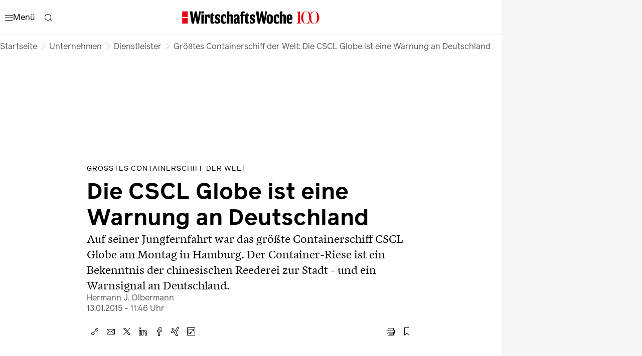

--- FILE ---
content_type: text/html
request_url: https://www.wiwo.de/unternehmen/dienstleister/groesstes-containerschiff-der-welt-die-cscl-globe-ist-eine-warnung-an-deutschland/11209312.html
body_size: 68251
content:
<!DOCTYPE html><html lang="de" data-cdn-url="https://assets.www.wiwo.de/frontend/" style="scrollbar-gutter: stable" data-beasties-container><head>
    <meta charset="utf-8">
    <title>Größtes Containerschiff der Welt: Die CSCL Globe ist eine Warnung an Deutschland</title>
    <base href="/beta-frontend/">
    <link rel="modulepreload" href="https://www.wiwo.de/beta-frontend/runtime.5f6dbe9b0e3bf5cf.js">
    <link rel="modulepreload" href="https://www.wiwo.de/beta-frontend/polyfills.849e5a304a64d3ac.js">
    <link rel="modulepreload" href="https://www.wiwo.de/beta-frontend/main.19a0005aa3ee1f55.js">
    <meta name="viewport" content="width=device-width, initial-scale=1">
    <meta name="theme-color" content="#ffffff">
    <meta name="referrer" content="origin-when-cross-origin">
    <meta name="hmg-brand-name" content="wiwo">
    <link rel="icon" type="image/x-icon" href="https://assets.www.wiwo.de/frontend/wiwo/favicon.ico">
    <link rel="apple-touch-icon" sizes="180x180" href="https://assets.www.wiwo.de/frontend/wiwo/apple-touch-icon.png">
    <link rel="icon" type="image/png" sizes="32x32" href="https://assets.www.wiwo.de/frontend/wiwo/favicon-32x32.png">
    <link rel="icon" type="image/png" sizes="16x16" href="https://assets.www.wiwo.de/frontend/wiwo/favicon-16x16.png">
    <link rel="shortcut icon" href="https://assets.www.wiwo.de/frontend/wiwo/favicon.ico">
    <link rel="mask-icon" href="https://assets.www.wiwo.de/frontend/wiwo/safari-pinned-tab.svg">
    <script>
      window.performance.mark('first-loaded-script');
    </script>
    <link rel="preconnect" href="https://assets.www.wiwo.de">
    <link rel="preconnect" crossorigin href="https://assets.www.wiwo.de">
    <link rel="dns-prefetch" href="https://assets.www.wiwo.de">
    <link rel="preconnect" href="https://images.wiwo.de">
    <link rel="dns-prefetch" href="https://images.wiwo.de">
    <link rel="preconnect" crossorigin href="https://content.www.wiwo.de">
    <link rel="dns-prefetch" href="https://content.www.wiwo.de">
  <style ng-app-id="ng">/*! normalize.css v2.1.3 | MIT License | git.io/normalize */article,aside,details,figcaption,figure,footer,header,hgroup,main,nav,section,summary{display:block}audio,canvas,video{display:inline-block}audio:not([controls]){display:none;height:0}[hidden],template{display:none}html{font-family:sans-serif;-ms-text-size-adjust:100%;-webkit-text-size-adjust:100%}body{margin:0}a{background:transparent}a:focus{outline:thin dotted}a:active,a:hover{outline:0}h1{font-size:2em;margin:.67em 0}abbr[title]{border-bottom:1px dotted}b,strong{font-weight:700}dfn{font-style:italic}hr{box-sizing:content-box;height:0}mark{background:#ff0;color:#000}code,kbd,pre,samp{font-family:monospace,serif;font-size:1em}pre{white-space:pre-wrap}q{quotes:"\201c" "\201d" "\2018" "\2019"}small{font-size:80%}sub,sup{font-size:75%;line-height:0;position:relative;vertical-align:baseline}sup{top:-.5em}sub{bottom:-.25em}img{border:0}svg:not(:root){overflow:hidden}figure{margin:0}fieldset{border:1px solid #c0c0c0;margin:0 2px;padding:.35em .625em .75em}legend{border:0;padding:0}button,input,select,textarea{font-family:inherit;font-size:100%;margin:0}button,input{line-height:normal}button,select{text-transform:none}button,html input[type=button],input[type=reset],input[type=submit]{-webkit-appearance:button;cursor:pointer}button[disabled],html input[disabled]{cursor:default}input[type=checkbox],input[type=radio]{box-sizing:border-box;padding:0}input[type=search]{-webkit-appearance:textfield;box-sizing:content-box}input[type=search]::-webkit-search-cancel-button,input[type=search]::-webkit-search-decoration{-webkit-appearance:none}button::-moz-focus-inner,input::-moz-focus-inner{border:0;padding:0}textarea{overflow:auto;vertical-align:top}table{border-collapse:collapse;border-spacing:0}:root{--font-size-base: 16px;font-size:var(--font-size-base);--page-width-m: 768px;--page-width-l: 1000px;--page-width-xl: 1280px;--page-padding: 20px;--page-padding-negative: calc(-1 * var(--page-padding))}@media print{:root{--font-size-base: 14pt}}@media (min-width: 9999px){:root{--page-padding: 43px}}@media (min-width: 768px) and (max-width: 1023.9px){:root{--page-padding: 34px}}h1,h2,h3,h4,h5,h6{margin:0}*{box-sizing:border-box;outline:none}*:focus{outline:none}a{text-decoration:none;color:inherit;cursor:pointer}body{-webkit-tap-highlight-color:transparent;padding:0;font-family:var(--font-primary);background-color:#f5f5f5}body:has(app-root>*>hmg-theme.hb-dark),body:has(app-root>*>hmg-theme.wiwo-dark){background-color:#000}
</style><style ng-app-id="ng">.dynamic-component-list{--item-separator-margin-top: var(--dynamic-component-list-item-separator-margin-top, 0);--item-separator-padding-top: var(--dynamic-component-list-item-separator-padding-top, 0);--item-separator-border-top: var(--dynamic-component-list-item-separator-border-top, 0);--item-separator-grid-medium: var(--dynamic-component-list-item-separator-grid-medium, 0);--item-separator-grid-large: var(--dynamic-component-list-item-separator-grid-large, 0);--item-separator-margin-left: var(--dynamic-component-list-item-separator-margin-left, 0)}.dynamic-component-list>*:not(:first-child,app-content-advertisement,app-content-advertisement:has(app-advertisement.visible)+*,app-content-advertisement:has(app-advertisement.pending):first-child+*,app-top-level-container:not(:has(.primary-column>*))){margin-top:var(--item-separator-margin-top);border-top:var(--item-separator-border-top);padding-top:var(--item-separator-padding-top)}.dynamic-component-list app-content-advertisement:has(.visible)+*,.dynamic-component-list app-content-advertisement:has(.visible)+app-content-advertisement+*{--item-separator-padding-top: 0;--item-separator-border-top: 0}.dynamic-component-list>.hide-separator,.dynamic-component-list>.hide-separator+*{padding-top:0;border-top:0;--item-separator-padding-top: 0;--item-separator-border-top: 0}.dynamic-component-list:has(>app-content-advertisement:first-child>.visible),.dynamic-component-list:has(>app-content-advertisement:first-child+app-content-advertisement>.visible),.dynamic-component-list:has(>app-content-advertisement:last-child>.visible)+.dynamic-component-list,.dynamic-component-list:has(>app-content-advertisement:last-child):nth-last-child(2):has(>.visible)+.dynamic-component-list{padding-top:0;border-top:0}.dynamic-component-list app-top-level-container:first-child,.dynamic-component-list app-top-level-container:has(.primary-column>.hide-separator:first-child),.dynamic-component-list app-top-level-container:has(.primary-column>.hide-separator:last-child)+app-top-level-container,.dynamic-component-list app-top-level-container:has(.primary-column>.hide-separator:last-child)+app-content-advertisement+app-top-level-container,.dynamic-component-list app-top-level-container:has(.primary-column>.hide-separator:last-child)+app-content-advertisement+app-content-advertisement+app-top-level-container{padding-top:0;border-top:0}@media (max-width: 1023.9px){.dynamic-component-list>app-content-advertisement:has(app-advertisement.pending)+*{margin-top:0;padding-top:0;border-top:0}.dynamic-component-list app-content-advertisement:has(.pending>[data-device=mobile])+*,.dynamic-component-list app-content-advertisement:has(.pending>[data-device=mobile])+app-content-advertisement+*{--item-separator-padding-top: 0;--item-separator-border-top: 0}.dynamic-component-list:has(>app-content-advertisement:first-child>.pending>[data-device=mobile]),.dynamic-component-list:has(>app-content-advertisement:first-child+app-content-advertisement>.pending),.dynamic-component-list:has(>app-content-advertisement:last-child>.pending>[data-device=mobile])+.dynamic-component-list,.dynamic-component-list:has(>app-content-advertisement:last-child):nth-last-child(2):has(>.pending)+.dynamic-component-list{padding-top:0;border-top:0}}
</style><style ng-app-id="ng">body.hb{--font-primary: "ClassicGrotesquePro", arial, helvetica, sans-serif;--font-accent: "GuyotHeadline", TimesNewRoman, "Times New Roman", Times, Baskerville, Georgia, serif;--font-tertiary: "Druk Web", TimesNewRoman, "Times New Roman", Times, Baskerville, Georgia, serif;--font-dropcap: var(--font-primary);--audio-player-teaser-headline-font: var(--font-accent);--audio-player-teaser-content-font: var(--font-primary);--breaking-news-headline-font: var(--font-accent);--header-content-headline-fallback-font-family: var(--font-accent);--storyline-paragraph-line-height: 1.75rem;--storyline-quote-eye-catcher-lead-text-font: var(--font-accent);--teaser-text-font: var(--font-primary);--teaser-content-headline-font: var(--font-accent);--weekend-teaser-group-headline-font: var(--font-accent);--weekend-teaser-group-headline-font-weight: normal;--link-underline-style: dotted;--comment-header-content-headline-font-style: italic;--storyline-element-gap-to-separator: 40px;--storyline-number-of-day-sub-headline-font-weight: bold;--storyline-number-of-day-sub-headline-font-size: 1.125rem;--storyline-number-of-day-sub-headline-line-height: 1.5em;--storyline-quote-author-font-weight: bold;--storyline-quote-author-line-height: 1.3em;--homepage-main-padding-top: 20px;--teaser-image-with-background-aspect-ratio: 16/9}@font-face{font-family:Druk Web;src:url(https://resources.handelsblatt.com/hb/fonts/Druk-Medium-Web.268b0480d84ebbc2401642f232ff1200.woff2) format("woff2"),url(https://resources.handelsblatt.com/hb/fonts/Druk-Medium-Web.c6ea4daccfba78706e5664f77efd0f19.woff) format("woff");font-weight:500;font-style:normal;font-stretch:normal;font-display:swap}@font-face{font-family:ClassicGrotesquePro;src:url(https://resources.handelsblatt.com/hb/fonts/ClassicGrotesqueW05-Bold.5a8d8fa4208bc274c28f5d4069510b68.woff2) format("woff2"),url(https://resources.handelsblatt.com/hb/fonts/ClassicGrotesqueW05-Bold.cb2863355c90a476b296eff08e909040.woff) format("woff");font-style:normal;font-weight:900;font-display:swap}@font-face{font-family:ClassicGrotesquePro;src:url(https://resources.handelsblatt.com/hb/fonts/ClassicGrotesquePro-Regular.dfc47477df3ee17dc6ed8d03f0d29d5a.woff2) format("woff2"),url(https://resources.handelsblatt.com/hb/fonts/ClassicGrotesquePro-Regular.c5caad1cb08068254ae9325b9473c883.woff) format("woff");font-style:normal;font-weight:400;font-display:swap}@font-face{font-family:ClassicGrotesquePro;src:url(https://resources.handelsblatt.com/hb/fonts/ClassicGrotesqueW05-SemiBd.d11e77ade327ac81b905c963240711c9.woff2) format("woff2"),url(https://resources.handelsblatt.com/hb/fonts/ClassicGrotesqueW05-SemiBd.5c7cf4aa9817d9d97c91eaef5391673f.woff) format("woff");font-style:normal;font-weight:700;font-display:swap}@font-face{font-family:GuyotHeadline;src:url(https://resources.handelsblatt.com/hb/fonts/GuyotHeadline-Regular.0d3d6b3e3c911f36c244b4a56f97a84d.woff2) format("woff2"),url(https://resources.handelsblatt.com/hb/fonts/GuyotHeadline-Regular.1649eeeec7e1755c1936a18b2aeb3114.woff) format("woff");font-style:normal;font-weight:400;text-rendering:optimizeLegibility;font-display:swap}@font-face{font-family:GuyotHeadline;src:url(https://resources.handelsblatt.com/hb/fonts/GuyotHeadline-Bold.01c8172d73a663ac13522f3b46eeb283.woff2) format("woff2"),url(https://resources.handelsblatt.com/hb/fonts/GuyotHeadline-Bold.39510cb5ffa94355ab6585d8eb1c3602.woff) format("woff");font-style:normal;font-weight:700;text-rendering:optimizeLegibility;font-display:swap}@font-face{font-family:GuyotHeadline;src:url(https://resources.handelsblatt.com/hb/fonts/GuyotHeadline-Italic.58cac148df997895163f91cd6ccf12a1.woff2) format("woff2"),url(https://resources.handelsblatt.com/hb/fonts/GuyotHeadline-Italic.c843a125e59c148b526f5541375dc7cf.woff) format("woff");font-style:italic;font-weight:400;text-rendering:optimizeLegibility;font-display:swap}@media (min-width: 1024px) and (max-width: 9998.9px){body.hb{--page-padding: 17px;--page-padding-negative: calc(-1 * var(--page-padding))}}
</style><style ng-app-id="ng">body.wiwo{--font-primary: "Reader", arial, helvetica, sans-serif;--font-accent: "Blanco", TimesNewRoman, "Times New Roman", Times, Baskerville, Georgia, serif;--font-tertiary: "Oceanic", arial, helvetica, sans-serif;--font-dropcap: "Reader DropCap", var(--font-primary);--audio-player-teaser-headline-font: var(--font-primary);--audio-player-teaser-content-font: var(--font-accent);--breaking-news-headline-font: var(--font-primary);--header-content-headline-fallback-font-family: var(--font-primary);--storyline-paragraph-line-height: 1.875rem;--storyline-quote-eye-catcher-lead-text-font: var(--font-primary);--teaser-text-font: var(--font-accent);--teaser-content-headline-font: var(--font-primary);--weekend-teaser-group-headline-font: var(--font-primary);--weekend-teaser-group-headline-font-weight: bold;--link-underline-style: solid;--storyline-element-gap-to-separator: 20px;--storyline-number-of-day-sub-headline-font-weight: normal;--storyline-number-of-day-sub-headline-font-size: .875rem;--storyline-number-of-day-sub-headline-line-height: 1.4em;--storyline-quote-author-font-weight: normal;--storyline-quote-author-line-height: 1.4em;--homepage-main-padding-top: 40px;--teaser-image-with-background-aspect-ratio: 3/2}@font-face{font-family:Mote;font-display:swap;src:url(https://resources.wiwo.de/wiwo/fonts/Mote-Reg.9cd8e58f00b42e8dbff12f896138a8e8.woff2) format("woff2"),url(https://resources.wiwo.de/wiwo/fonts/Mote-Reg.963de12a2fe2bf20f3f7f32505bdea94.woff) format("woff");font-weight:400;font-style:normal;text-rendering:optimizeLegibility}@font-face{font-family:Mote;font-display:swap;src:url(https://resources.wiwo.de/wiwo/fonts/Mote-RegIta.86c5f67c5eb97b13f3ba4a2ae798f931.woff2) format("woff2"),url(https://resources.wiwo.de/wiwo/fonts/Mote-RegIta.403189f75347d73c4fd1489b4b950d73.woff) format("woff");font-weight:400;font-style:italic;text-rendering:optimizeLegibility}@font-face{font-family:Mote;font-display:swap;src:url(https://resources.wiwo.de/wiwo/fonts/Mote-Med.b0c0b6e672da71ad3b544a6df6eab55e.woff2) format("woff2"),url(https://resources.wiwo.de/wiwo/fonts/Mote-Med.43e6ee8bcb5cb5d59a845598d5ecdbfe.woff) format("woff");font-weight:500;font-style:normal;text-rendering:optimizeLegibility}@font-face{font-family:Mote;font-display:swap;src:url(https://resources.wiwo.de/wiwo/fonts/Mote-MedIta.86cdcdc8fcbc8fd5a205fdbe8cf3ac90.woff2) format("woff2"),url(https://resources.wiwo.de/wiwo/fonts/Mote-MedIta.6240485a922b123560c62cbcd68c9061.woff) format("woff");font-weight:500;font-style:italic;text-rendering:optimizeLegibility}@font-face{font-family:Mote;font-display:swap;src:url(https://resources.wiwo.de/wiwo/fonts/Mote-SmBld.ac6cc3b6afd9d30739952aa368e2238c.woff2) format("woff2"),url(https://resources.wiwo.de/wiwo/fonts/Mote-SmBld.0bc35c35e6977412f7c845073a0368e5.woff) format("woff");font-weight:600;font-style:normal;text-rendering:optimizeLegibility}@font-face{font-family:Mote;font-display:swap;src:url(https://resources.wiwo.de/wiwo/fonts/Mote-SmBldIta.c4dc8473d38e394bd5250cbb344c8ad1.woff2) format("woff2"),url(https://resources.wiwo.de/wiwo/fonts/Mote-SmBldIta.9dd8cf5959129eb9aeae67bd0f891cf5.woff) format("woff");font-weight:600;font-style:italic;text-rendering:optimizeLegibility}@font-face{font-family:Mote;font-display:swap;src:url(https://resources.wiwo.de/wiwo/fonts/Mote-Bld.02b4be895a489e279fb770c57dd80654.woff2) format("woff2"),url(https://resources.wiwo.de/wiwo/fonts/Mote-Bld.6dc50353ac814b6374e403ba64b8c7f6.woff) format("woff");font-weight:700;font-style:normal;text-rendering:optimizeLegibility}@font-face{font-family:Mote;font-display:swap;src:url(https://resources.wiwo.de/wiwo/fonts/Mote-BldIta.667a99f5af89b8f453802d3d157d13ee.woff2) format("woff2"),url(https://resources.wiwo.de/wiwo/fonts/Mote-BldIta.4d2c0fdb9ed4d32b4e42c871f860d0dd.woff) format("woff");font-weight:700;font-style:italic;text-rendering:optimizeLegibility}@font-face{font-family:Blanco;font-display:swap;src:url(https://resources.wiwo.de/wiwo/fonts/Blanco-Regular.ebf93f96971d1a9d00ab617f8b83e479.woff2) format("woff2"),url(https://resources.wiwo.de/wiwo/fonts/Blanco-Regular.128c8ce8a3caa7dab10d0a0bff7dfd83.woff) format("woff");font-weight:400;font-style:normal;text-rendering:optimizeLegibility}@font-face{font-family:Blanco;font-display:swap;src:url(https://resources.wiwo.de/wiwo/fonts/Blanco-Bold.8106e3e950bc9fbbd3e11562a4633f15.woff2) format("woff2"),url(https://resources.wiwo.de/wiwo/fonts/Blanco-Bold.4c6037d09e8a6641fe0b4468e2dcade7.woff) format("woff");font-weight:700;font-style:normal;text-rendering:optimizeLegibility}@font-face{font-family:Oceanic;font-display:swap;src:url(https://resources.wiwo.de/wiwo/fonts/Oceanic-Medium.62419a2147e9a82ca19e7c673d910e52.woff2) format("woff2"),url(https://resources.wiwo.de/wiwo/fonts/Oceanic-Medium.bb77cff163e03168c3dd35f580384965.woff) format("woff");font-weight:400;font-style:normal;text-rendering:optimizeLegibility}@font-face{font-family:Reader;font-display:swap;src:url(https://resources.wiwo.de/wiwo/fonts/Reader-Bold-Pro.b4c222dbac487e32f811485ce5bac51b.woff2) format("woff2"),url(https://resources.wiwo.de/wiwo/fonts/Reader-Bold-Pro.2e8486255d5378c6cd47226297c5fa71.woff) format("woff");font-weight:700;font-style:normal;text-rendering:optimizeLegibility}@font-face{font-family:Reader;font-display:swap;src:url(https://resources.wiwo.de/wiwo/fonts/Reader-BoldItalic-Pro.671d1d6e825812503acd7525aa0d2f1a.woff2) format("woff2"),url(https://resources.wiwo.de/wiwo/fonts/Reader-BoldItalic-Pro.e32a62d1339fe28ed1a7541357493eab.woff) format("woff");font-weight:700;font-style:italic;text-rendering:optimizeLegibility}@font-face{font-family:Reader;font-display:swap;src:url(https://resources.wiwo.de/wiwo/fonts/Reader-Regular-Pro.6df3d3834a9ebf6220e546cd94dddbb6.woff2) format("woff2"),url(https://resources.wiwo.de/wiwo/fonts/Reader-Regular-Pro.2eaf7a7037d20a14313878ddfbb0ffa3.woff) format("woff");font-weight:400;font-style:normal;text-rendering:optimizeLegibility}@font-face{font-family:Reader;font-display:swap;src:url(https://resources.wiwo.de/wiwo/fonts/Reader-Italic-Pro.8929fbf7b0c324d9d6a8f4aae9702dd6.woff2) format("woff2"),url(https://resources.wiwo.de/wiwo/fonts/Reader-Italic-Pro.69aab4eac74f710c3add806cde19bb6e.woff) format("woff");font-weight:400;font-style:italic;text-rendering:optimizeLegibility}@font-face{font-family:Reader;font-display:swap;src:url(https://resources.wiwo.de/wiwo/fonts/Reader-Medium-Pro.2bc03c6885a8a7a7ee6569a323e25102.woff2) format("woff2"),url(https://resources.wiwo.de/wiwo/fonts/Reader-Medium-Pro.2326e4182dfdfbc9de89b0b949fb1e00.woff) format("woff");font-weight:600;font-style:normal;text-rendering:optimizeLegibility}@font-face{font-family:Reader;font-display:swap;src:url(https://resources.wiwo.de/wiwo/fonts/Reader-MediumItalic-Pro.fe40bc41b6cbdd53f47ea3ef19ea7238.woff2) format("woff2"),url(https://resources.wiwo.de/wiwo/fonts/Reader-MediumItalic-Pro.b500ebcab13148a5b0427d4b170a12e5.woff) format("woff");font-weight:600;font-style:italic;text-rendering:optimizeLegibility}@font-face{font-family:Reader DropCap;font-display:swap;src:url(https://resources.wiwo.de/wiwo/fonts/Reader-DropCap-Regular-Pro.af5b9a4472861177abe3bb81837935b1.woff2) format("woff2"),url(https://resources.wiwo.de/wiwo/fonts/Reader-DropCap-Regular-Pro.d3e44bbeceefde124776fb64c71fc8ee.woff) format("woff");font-weight:400;text-rendering:optimizeLegibility}@font-face{font-family:Reader DropCap;font-display:swap;src:url(https://resources.wiwo.de/wiwo/fonts/Reader-DropCap-Medium-Pro.81f02aee79d87c2aa2402f2599f5c3e5.woff2) format("woff2"),url(https://resources.wiwo.de/wiwo/fonts/Reader-DropCap-Medium-Pro.72b9833a707762f12343e060d93e0693.woff) format("woff");font-weight:600;text-rendering:optimizeLegibility}@font-face{font-family:Reader DropCap Cfc;font-display:swap;src:url(https://resources.wiwo.de/wiwo/fonts/Reader-DropCap-Regular-Pro.af5b9a4472861177abe3bb81837935b1.woff2) format("woff2"),url(https://resources.wiwo.de/wiwo/fonts/Reader-DropCap-Regular-Pro.d3e44bbeceefde124776fb64c71fc8ee.woff) format("woff");font-weight:400;text-rendering:optimizeLegibility}@font-face{font-family:Reader DropCap Cfc;font-display:swap;src:url(https://resources.wiwo.de/wiwo/fonts/Reader-DropCap-Medium-Pro.81f02aee79d87c2aa2402f2599f5c3e5.woff2) format("woff2"),url(https://resources.wiwo.de/wiwo/fonts/Reader-DropCap-Medium-Pro.72b9833a707762f12343e060d93e0693.woff) format("woff");font-weight:600;text-rendering:optimizeLegibility}@media (min-width: 1024px) and (max-width: 9998.9px){body.wiwo{--page-padding: 40px;--page-padding-negative: calc(-1 * var(--page-padding))}}body.wiwo *::selection{background-color:var(--hmg-des-color-brand-primary);color:var(--hmg-des-color-foreground-neutral-default-ondark)}
</style><meta name="description" content="Auf seiner Jungfernfahrt war das größte Containerschiff CSCL Globe am Montag in Hamburg. Der Container-Riese ist ein Bekenntnis der chinesischen Reederei zur Stadt - und ein Warnsignal an Deutschland." page-specific><meta name="robots" content="noarchive, max-snippet:-1, max-image-preview:large, max-video-preview:-1, index, follow" page-specific><meta property="fb:page_id" content="93810620818" page-specific><meta property="fb:pages" content="93810620818" page-specific><meta property="og:type" content="article" page-specific><meta property="og:url" content="https://www.wiwo.de/unternehmen/dienstleister/groesstes-containerschiff-der-welt-die-cscl-globe-ist-eine-warnung-an-deutschland/11209312.html" page-specific><meta property="og:title" content="Größtes Containerschiff der Welt: Die CSCL Globe ist eine Warnung an Deutschland" page-specific><meta property="og:description" content="Auf seiner Jungfernfahrt war das größte Containerschiff CSCL Globe am Montag in Hamburg. Der Container-Riese ist ein Bekenntnis der chinesischen Reederei zur Stadt - und ein Warnsignal an Deutschland." page-specific><meta property="og:image" content="https://images.wiwo.de/KgMm2dkj9bRg/cover/1920/1077/0/0/56/0/0.5/0.5/the-largest-container-ship-in-world-cscl-globe-docks-during-its-maiden-voyage-at-the-port-of-felixstowe-in-south-east-england.jpeg" page-specific><meta property="og:image:width" content="1920" page-specific><meta property="og:image:height" content="1077" page-specific><link rel="shortlink" href="https://www.wiwo.de/11209312.html"><link rel="canonical" href="https://www.wiwo.de/unternehmen/dienstleister/groesstes-containerschiff-der-welt-die-cscl-globe-ist-eine-warnung-an-deutschland/11209312.html"><script type="application/ld+json">[{"@context":"https://schema.org","@type":"BreadcrumbList","itemListElement":[{"@type":"ListItem","position":1,"name":"WirtschaftsWoche","item":"https://www.wiwo.de/"},{"@type":"ListItem","position":2,"name":"Unternehmen","item":"https://www.wiwo.de/unternehmen/"},{"@type":"ListItem","position":3,"name":"Dienstleister","item":"https://www.wiwo.de/unternehmen/dienstleister/"},{"@type":"ListItem","position":4,"name":"Die CSCL Globe ist eine Warnung an Deutschland"}]},{"@context":"https://schema.org","@type":"NewsArticle","url":"https://www.wiwo.de/unternehmen/dienstleister/groesstes-containerschiff-der-welt-die-cscl-globe-ist-eine-warnung-an-deutschland/11209312.html","articleSection":"Unternehmen","creator":["Hermann J. Olbermann"],"author":[{"@type":"Organization","name":"Hermann J. Olbermann","url":"https://www.wiwo.de/autoren/hermann-j-olbermann/4625432.html","image":{"@type":"ImageObject","url":"https://hmgprod.blob.core.windows.net/images/2024/10/15/c52b7b59-2f4c-4a8a-96e7-3d5f5ac4d72e.jpeg"}}],"keywords":["Handelsschifffahrt","Schifffahrt","Schiff","Transport und Verkehr","Hochseeschifffahrt","Häfen","Logistik","Betriebswirtschaft","Jade-Weser-Port","Bundesverwaltungsgericht","Hyundai Heavy Industries","Möller-Maersk"],"datePublished":"2015-01-13T10:46:27.000Z","dateModified":"2015-01-13T10:46:27.000Z","isAccessibleForFree":"True","headline":"Größtes Containerschiff der Welt: Die CSCL Globe ist eine Warnung an Deutschland","name":"Größtes Containerschiff der Welt: Die CSCL Globe ist eine Warnung an Deutschland","image":[{"@type":"ImageObject","url":"https://images.wiwo.de/KgMm2dkj9bRg/cover/1700/1133/110/110/0/0/0.5/0.5/the-largest-container-ship-in-world-cscl-globe-docks-during-its-maiden-voyage-at-the-port-of-felixstowe-in-south-east-england.jpeg","width":1700,"height":1133},{"@type":"ImageObject","url":"https://images.wiwo.de/KgMm2dkj9bRg/cover/1920/1077/0/0/56/0/0.5/0.5/the-largest-container-ship-in-world-cscl-globe-docks-during-its-maiden-voyage-at-the-port-of-felixstowe-in-south-east-england.jpeg","width":1920,"height":1077},{"@type":"ImageObject","url":"https://images.wiwo.de/KgMm2dkj9bRg/cover/1511/1133/205/204/0/0/0.5/0.5/the-largest-container-ship-in-world-cscl-globe-docks-during-its-maiden-voyage-at-the-port-of-felixstowe-in-south-east-england.jpeg","width":1511,"height":1133},{"@type":"ImageObject","url":"https://images.wiwo.de/KgMm2dkj9bRg/cover/1133/1133/394/393/0/0/0.5/0.5/the-largest-container-ship-in-world-cscl-globe-docks-during-its-maiden-voyage-at-the-port-of-felixstowe-in-south-east-england.jpeg","width":1133,"height":1133},{"@type":"ImageObject","url":"https://images.wiwo.de/KgMm2dkj9bRg/cover/755/1133/583/582/0/0/0.5/0.5/the-largest-container-ship-in-world-cscl-globe-docks-during-its-maiden-voyage-at-the-port-of-felixstowe-in-south-east-england.jpeg","width":755,"height":1133},{"@type":"ImageObject","url":"https://images.wiwo.de/KgMm2dkj9bRg/cover/1920/480/0/0/327/326/0.5/0.5/the-largest-container-ship-in-world-cscl-globe-docks-during-its-maiden-voyage-at-the-port-of-felixstowe-in-south-east-england.jpeg","width":1920,"height":480},{"@type":"ImageObject","url":"https://images.wiwo.de/KgMm2dkj9bRg/cover/1920/1133/0/0/0/0/0.5/0.5/the-largest-container-ship-in-world-cscl-globe-docks-during-its-maiden-voyage-at-the-port-of-felixstowe-in-south-east-england.jpeg","width":1920,"height":1133}],"mainEntityOfPage":{"@type":"WebPage","@id":"https://www.wiwo.de/unternehmen/dienstleister/groesstes-containerschiff-der-welt-die-cscl-globe-ist-eine-warnung-an-deutschland/11209312.html"},"isPartOf":{"@type":["CreativeWork","Product"],"name":"Wirtschaftswoche","productID":"wiwo.de:showcase"},"publisher":{"@type":"Organization","name":"Wirtschaftswoche","url":"https://www.wiwo.de/"},"articleBody":"Die Containerschifffahrt geht ins siebte Krisenjahr, doch die Reeder bestellen stetig neue Frachter und wetteifern darum, wer das weltgrößte Containerschiff besitzt. Im Sommer erst hat die „Maersk McKinney Moeller“ die „Marco Polo“ als Rekordhalter abgelöst. Nur knapp ein halbes Jahr später ist die „McKinney“ den Titel schon wieder los.\nDie chinesische Reederei CSCL hat die „CSCL Globe“ auf Jungfernfahrt geschickt, Montagnacht soll sie in Hamburg einlaufen. Die „Globe“ kann 19.100 Container transportieren, rund 800 mehr als die „McKinney“ der dänischen Maersk-Gruppe.  Rekordverdächtig ist auch die Länge: Mit 400 Metern überragt sie sogar die  amerikanischen Flugzeugträger der Nimitz-Klasse.\nSchon jetzt hat die chinesische Reederei beim südkoreanischen Hersteller  Hyundai Heavy Industries vier weitere Frachter vom Typ Globe geordert. Das Stück zu 150 Millionen US.-Dollar. Und das in einer Zeit, in der die Preise für Seetransporte zu niedrig sind, dass viele, vor allem mittelständische Reedereien nicht einmal die Betriebskosten einfahren.\nZwar wächst der Handel – und rund 90 Prozent des Welthandels  gehen über den Seeweg –, aber noch schneller wächst die Zahl der Frachtschiffe.\nDennoch macht es Sinn, in neue Schiffe zu investieren. Sie sind nicht nur größer – und damit  je Container nicht nur kostengünstiger. Ihre Motoren leisten mehr und verbrauchen trotzdem weniger Triebstoff. Und der Rumpf ist breiter, besser geeignet für langsameres und damit kostensparendes Fahren.\nAll dies trifft auch auf den neuen Weltmeister zu: die „CSCL Globe“, – die am Montag natürlich nicht voll beladen nach Hamburg kommt, sonst bliebe sie auf der Elbe stecken. Dass sie Deutschlands größten Seehafen anläuft, ist aber auch ein Symbol der Chinesen: Sie bekennen sich zum Standort Hamburg und wenden sich damit gegen Deutschlands einzigen Tiefwasserhafen in Wilhelmshaven, obwohl sie den Jade-Weser-Port dort sogar voll beladen erreichen würden.\nDie Fahrt nach Hamburg ist aber auch eine Warnung: Deutsche baut endlich die Elbe aus. Die Planungen dafür laufen seit mehr als zehn Jahren. Doch derzeit geht das Projekt nicht voran. Zuerst muss der Europäische Gerichtshof darüber entscheiden und dann das Bundesverwaltungsgericht. Das kann dauern."}]</script><style ng-app-id="ng">[_nghost-ng-c1566381005]{--layer-layout-helper: 13;--layer-toast: 12;--layer-page-loader: 11;--layer-content-origin: 10;--layer-lightbox: 9;--layer-modal: 8;--layer-sidebar: 7;--layer-bottom-layer: 6;--layer-audio-player: 5;--layer-header: 4;--layer-toolbar: 3;--layer-feedback-button: 2;--layer-advertisement: 1;--layer-default: 0}[_nghost-ng-c1566381005]     *{scroll-margin:140px}.unrestricted-content-width[_nghost-ng-c1566381005]{--page-width-m: none;--page-width-l: none;--page-width-xl: none}.unrestricted-content-width[_nghost-ng-c1566381005]     #iqd_mainAd{display:none}hmg-theme.hb-light[_ngcontent-ng-c1566381005], hmg-theme.hb-dark[_ngcontent-ng-c1566381005], hmg-theme.wiwo-light[_ngcontent-ng-c1566381005], hmg-theme.wiwo-dark[_ngcontent-ng-c1566381005], cfc-theme.hb.light[_ngcontent-ng-c1566381005], cfc-theme.wiwo.light[_ngcontent-ng-c1566381005]{background-color:transparent;color:var(--hmg-des-color-foreground-neutral-default-normal);font-family:var(--font-family-primary);--gradient-overlay-to-bottom: linear-gradient( var(--hmg-des-effects-gradients-direction-to-bottom), var(--hmg-des-effects-gradients-overlay-color-stop-1), var(--hmg-des-effects-gradients-overlay-color-stop-2) );--neutral-fade-to-right: linear-gradient( var(--hmg-des-effects-gradients-direction-to-right), var(--hmg-des-effects-gradients-color-fades-neutral-color-stop-1), var(--hmg-des-color-background-primary) );--neutral-fade-to-left: linear-gradient( var(--hmg-des-effects-gradients-direction-to-left), var(--hmg-des-effects-gradients-color-fades-neutral-color-stop-1), var(--hmg-des-color-background-primary) );--shadow-medium-elevation: var(--hmg-des-effects-shadow-position-x) var(--hmg-des-effects-shadow-position-y) var(--hmg-des-effects-shadow-medium-elevation-blur) var(--hmg-des-effects-shadow-spread) var(--hmg-des-effects-shadow-medium-elevation-color);--teaser-first-column-width: 80px;--teaser-long-list-first-column-sm-width: 160px;--teaser-long-list-first-column-md-width: 200px;--teaser-long-list-first-column-lg-width: 240px;--sub-menu-item-padding-left-for-better-designs: 34px;--active-navigation-link-underline-thickness: 2px;--active-navigation-link-underline-offset: 5px;--border-primary-width: var(--hmg-des-border-width-default);--border-primary: var(--hmg-des-border-width-default) var(--hmg-des-border-style-default) var(--hmg-des-color-divider-secondary-normal);--divider-primary: var(--hmg-des-border-width-default) var(--hmg-des-border-style-default) var(--hmg-des-color-divider-primary-normal);--divider-secondary: var(--hmg-des-border-width-default) var(--hmg-des-border-style-default) var(--hmg-des-color-divider-secondary-normal);--header-height: 50px;--transition-opacity: opacity .25s cubic-bezier(.2, 1, .8, 1);--drop-shadow-controls: drop-shadow(0px 0px 2px var(--hmg-des-effects-shadow-soft-elevation-color));--print-content-width: 800px;--cross-brand-stage-logo-height: 22px}@media (min-width: 1024px){hmg-theme.hb-light[_ngcontent-ng-c1566381005], hmg-theme.hb-dark[_ngcontent-ng-c1566381005], hmg-theme.wiwo-light[_ngcontent-ng-c1566381005], hmg-theme.wiwo-dark[_ngcontent-ng-c1566381005], cfc-theme.hb.light[_ngcontent-ng-c1566381005], cfc-theme.wiwo.light[_ngcontent-ng-c1566381005]{--header-height: 70px}}hmg-theme.hb-light[_ngcontent-ng-c1566381005]   *[_ngcontent-ng-c1566381005], hmg-theme.hb-light[_ngcontent-ng-c1566381005]   a[_ngcontent-ng-c1566381005], hmg-theme.hb-dark[_ngcontent-ng-c1566381005]   *[_ngcontent-ng-c1566381005], hmg-theme.hb-dark[_ngcontent-ng-c1566381005]   a[_ngcontent-ng-c1566381005], hmg-theme.wiwo-light[_ngcontent-ng-c1566381005]   *[_ngcontent-ng-c1566381005], hmg-theme.wiwo-light[_ngcontent-ng-c1566381005]   a[_ngcontent-ng-c1566381005], hmg-theme.wiwo-dark[_ngcontent-ng-c1566381005]   *[_ngcontent-ng-c1566381005], hmg-theme.wiwo-dark[_ngcontent-ng-c1566381005]   a[_ngcontent-ng-c1566381005], cfc-theme.hb.light[_ngcontent-ng-c1566381005]   *[_ngcontent-ng-c1566381005], cfc-theme.hb.light[_ngcontent-ng-c1566381005]   a[_ngcontent-ng-c1566381005], cfc-theme.wiwo.light[_ngcontent-ng-c1566381005]   *[_ngcontent-ng-c1566381005], cfc-theme.wiwo.light[_ngcontent-ng-c1566381005]   a[_ngcontent-ng-c1566381005]{box-sizing:border-box;outline:none}hmg-theme.hb-light[_ngcontent-ng-c1566381005]   *[_ngcontent-ng-c1566381005]:focus, hmg-theme.hb-light[_ngcontent-ng-c1566381005]   a[_ngcontent-ng-c1566381005]:focus, hmg-theme.hb-dark[_ngcontent-ng-c1566381005]   *[_ngcontent-ng-c1566381005]:focus, hmg-theme.hb-dark[_ngcontent-ng-c1566381005]   a[_ngcontent-ng-c1566381005]:focus, hmg-theme.wiwo-light[_ngcontent-ng-c1566381005]   *[_ngcontent-ng-c1566381005]:focus, hmg-theme.wiwo-light[_ngcontent-ng-c1566381005]   a[_ngcontent-ng-c1566381005]:focus, hmg-theme.wiwo-dark[_ngcontent-ng-c1566381005]   *[_ngcontent-ng-c1566381005]:focus, hmg-theme.wiwo-dark[_ngcontent-ng-c1566381005]   a[_ngcontent-ng-c1566381005]:focus, cfc-theme.hb.light[_ngcontent-ng-c1566381005]   *[_ngcontent-ng-c1566381005]:focus, cfc-theme.hb.light[_ngcontent-ng-c1566381005]   a[_ngcontent-ng-c1566381005]:focus, cfc-theme.wiwo.light[_ngcontent-ng-c1566381005]   *[_ngcontent-ng-c1566381005]:focus, cfc-theme.wiwo.light[_ngcontent-ng-c1566381005]   a[_ngcontent-ng-c1566381005]:focus{outline:none}hmg-theme.hb-light[_ngcontent-ng-c1566381005]   *[_ngcontent-ng-c1566381005]:focus-visible, hmg-theme.hb-light[_ngcontent-ng-c1566381005]   a[_ngcontent-ng-c1566381005]:focus-visible, hmg-theme.hb-dark[_ngcontent-ng-c1566381005]   *[_ngcontent-ng-c1566381005]:focus-visible, hmg-theme.hb-dark[_ngcontent-ng-c1566381005]   a[_ngcontent-ng-c1566381005]:focus-visible, hmg-theme.wiwo-light[_ngcontent-ng-c1566381005]   *[_ngcontent-ng-c1566381005]:focus-visible, hmg-theme.wiwo-light[_ngcontent-ng-c1566381005]   a[_ngcontent-ng-c1566381005]:focus-visible, hmg-theme.wiwo-dark[_ngcontent-ng-c1566381005]   *[_ngcontent-ng-c1566381005]:focus-visible, hmg-theme.wiwo-dark[_ngcontent-ng-c1566381005]   a[_ngcontent-ng-c1566381005]:focus-visible, cfc-theme.hb.light[_ngcontent-ng-c1566381005]   *[_ngcontent-ng-c1566381005]:focus-visible, cfc-theme.hb.light[_ngcontent-ng-c1566381005]   a[_ngcontent-ng-c1566381005]:focus-visible, cfc-theme.wiwo.light[_ngcontent-ng-c1566381005]   *[_ngcontent-ng-c1566381005]:focus-visible, cfc-theme.wiwo.light[_ngcontent-ng-c1566381005]   a[_ngcontent-ng-c1566381005]:focus-visible{outline:var(--hmg-des-outline-width-default) var(--hmg-des-outline-style-default) var(--hmg-des-color-outline-interaction-default)}hmg-theme.hb-light[_ngcontent-ng-c1566381005]     hmg-button-link.ghost, hmg-theme.hb-dark[_ngcontent-ng-c1566381005]     hmg-button-link.ghost, hmg-theme.wiwo-light[_ngcontent-ng-c1566381005]     hmg-button-link.ghost, hmg-theme.wiwo-dark[_ngcontent-ng-c1566381005]     hmg-button-link.ghost, cfc-theme.hb.light[_ngcontent-ng-c1566381005]     hmg-button-link.ghost, cfc-theme.wiwo.light[_ngcontent-ng-c1566381005]     hmg-button-link.ghost{--hmg-des-button-primary-color-fill-default: var(--hmg-des-components-ghost-button-color-fill-default);--hmg-des-button-primary-color-fill-focus: var(--hmg-des-components-ghost-button-color-fill-focus);--hmg-des-button-primary-color-fill-hover: var(--hmg-des-components-ghost-button-color-fill-hover);--hmg-des-button-primary-color-fill-press: var(--hmg-des-components-ghost-button-color-fill-press);--hmg-des-button-primary-color-foreground-default: var(--button-link-ghost-color-foreground-override, var(--hmg-des-components-ghost-button-color-foreground-default));--hmg-des-button-primary-color-foreground-focus: var(--button-link-ghost-color-foreground-override, var(--hmg-des-components-ghost-button-color-foreground-focus));--hmg-des-button-primary-color-foreground-hover: var(--button-link-ghost-color-foreground-override, var(--hmg-des-components-ghost-button-color-foreground-hover));--hmg-des-button-primary-color-foreground-press: var(--button-link-ghost-color-foreground-override, var(--hmg-des-components-ghost-button-color-foreground-press));--hmg-des-button-typography-font-style: var(--hmg-des-components-ghost-button-typography-font-style);--hmg-des-button-size-min-width-sm: unset;--hmg-des-button-outline-offset: 0}@media print{  html{min-width:1024px}@page{  html{size:A4}}}.page[_ngcontent-ng-c1566381005]:not(.page-wrapper-enabled){background-color:var(--hmg-des-color-background-primary)}.page.page-wrapper-enabled[_ngcontent-ng-c1566381005]   app-page-content[_ngcontent-ng-c1566381005]{background-color:var(--hmg-des-color-background-primary);max-width:var(--page-width);margin-inline:auto}@media (min-width: 768px){.page.page-wrapper-enabled[_ngcontent-ng-c1566381005]   app-page-content[_ngcontent-ng-c1566381005]{max-width:var(--page-width-m)}}@media (min-width: 1024px){.page.page-wrapper-enabled[_ngcontent-ng-c1566381005]   app-page-content[_ngcontent-ng-c1566381005]{max-width:var(--page-width-l)}}@media (min-width: 9999px){.page.page-wrapper-enabled[_ngcontent-ng-c1566381005]   app-page-content[_ngcontent-ng-c1566381005]{max-width:var(--page-width-xl)}}[_ngcontent-ng-c1566381005]:has(app-header>app-breaking-news){--colored-header-gap-to-breaking-news: var(--hmg-des-dimensions-gap-m)}hmg-theme.hb-light[_ngcontent-ng-c1566381005], hmg-theme.hb-dark[_ngcontent-ng-c1566381005], cfc-theme.hb.light[_ngcontent-ng-c1566381005]{--teaser-kicker-font-size: var(--font-size-xs);--teaser-kicker-line-height: var(--line-height-xl);--teaser-kicker-font-weight: normal;--teaser-body-font-size: var(--font-size-s);--teaser-body-line-height: var(--line-height-l);--tops-flops-font-weight: 700;--grid-gap-gt-sm: var(--hmg-des-dimensions-gap-m);--grid-gap-gt-md: var(--hmg-des-dimensions-gap-l);--grid-two-column-top-level-container-split: 10;--exchange-teaser-group-stock-widget-bottom-margin: var(--hmg-des-dimensions-gap-2xl);--author-image-border-radius: 50%;--author-series-page-image-background-color: #FFD2A3;--author-series-page-image-width: 80px;--page-padding-large: 183px;--top-level-container-margin-top: 60px;--top-level-container-padding-top: 0;--top-level-container-border-top: 0}@media (min-width: 768px){hmg-theme.hb-light[_ngcontent-ng-c1566381005], hmg-theme.hb-dark[_ngcontent-ng-c1566381005], cfc-theme.hb.light[_ngcontent-ng-c1566381005]{--teaser-body-font-size: var(--font-size-xs);--teaser-body-line-height: var(--line-height-xl)}}@media (min-width: 9999px){hmg-theme.hb-light[_ngcontent-ng-c1566381005], hmg-theme.hb-dark[_ngcontent-ng-c1566381005], cfc-theme.hb.light[_ngcontent-ng-c1566381005]{--teaser-body-font-size: var(--font-size-s);--teaser-body-line-height: var(--line-height-l)}}hmg-theme.wiwo-light[_ngcontent-ng-c1566381005], hmg-theme.wiwo-dark[_ngcontent-ng-c1566381005], cfc-theme.wiwo.light[_ngcontent-ng-c1566381005]{--teaser-headline-hover-color: var(--hmg-des-color-foreground-interaction-normal-hover);--teaser-headline-pressed-color: var(--hmg-des-color-foreground-interaction-normal-press);--teaser-kicker-font-size: var(--font-size-xxs);--teaser-kicker-line-height: var(--line-height-2xl);--teaser-kicker-font-weight: 400;--teaser-body-font-size: var(--font-size-s);--teaser-body-line-height: var(--line-height-l);--tops-flops-font-weight: 500;--grid-gap-gt-sm: 34px;--grid-gap-gt-md: var(--hmg-des-dimensions-gap-xl);--grid-two-column-top-level-container-split: 9;--grid-two-column-base-stage-split: 9;--exchange-teaser-group-stock-widget-bottom-margin: 6px;--author-image-border-radius: 0%;--author-series-page-image-background-color: var(--hmg-des-color-brand-primary);--author-series-page-image-width: 64px;--page-padding-large: 120px;--top-level-container-margin-top: 80px;--top-level-container-padding-top: 80px;--top-level-container-border-top: var(--divider-primary)}</style><style ng-app-id="ng">@charset "UTF-8";[_nghost-ng-c956332260]{--hmg-des-theme-color-background-default: var(--hmg-des-color-background-primary);--hmg-des-theme-color-foreground-default: var(--hmg-des-color-foreground-neutral-default-normal);--hmg-des-theme-font-family-default: var(--hmg-des-typography-font-family-primary-default);--hmg-des-theme-font-family-fallback: var(--hmg-des-typography-font-family-primary-fallback);display:block;box-sizing:border-box;background-color:var(--hmg-des-theme-color-background-default);color:var(--hmg-des-theme-color-foreground-default);font-family:var(--hmg-des-theme-font-family-default),var(--hmg-des-theme-font-family-fallback);--hmg-loading-spinner-duration: 1s;--hmg-des-typography-page-title-font-size: var(--hmg-des-typography-title-md-font-size);--hmg-des-typography-page-title-font-line-height: var(--hmg-des-typography-title-md-font-line-height)}@font-face{font-family:ClassicGrotesquePro;src:url(https://designsystem.hmgassets.com/fonts/hb/ClassicGrotesquePro-Regular.dfc47477df3ee17dc6ed8d03f0d29d5a.woff2) format("woff2"),url(https://designsystem.hmgassets.com/fonts/hb/ClassicGrotesquePro-Regular.c5caad1cb08068254ae9325b9473c883.woff) format("woff"),local("Arial");font-style:normal;font-weight:400;font-display:swap}@font-face{font-family:ClassicGrotesquePro;src:url(https://designsystem.hmgassets.com/fonts/hb/ClassicGrotesqueW05-SemiBd.d11e77ade327ac81b905c963240711c9.woff2) format("woff2"),url(https://designsystem.hmgassets.com/fonts/hb/ClassicGrotesqueW05-SemiBd.5c7cf4aa9817d9d97c91eaef5391673f.woff) format("woff"),local("Arial");font-style:normal;font-weight:700;font-display:swap}@font-face{font-family:ClassicGrotesquePro;src:url(https://designsystem.hmgassets.com/fonts/hb/ClassicGrotesqueW05-Bold.5a8d8fa4208bc274c28f5d4069510b68.woff2) format("woff2"),url(https://designsystem.hmgassets.com/fonts/hb/ClassicGrotesqueW05-Bold.cb2863355c90a476b296eff08e909040.woff) format("woff"),local("Arial");font-style:normal;font-weight:900;font-display:swap}@font-face{font-family:Druk;src:url(https://designsystem.hmgassets.com/fonts/hb/Druk-Medium-Web.268b0480d84ebbc2401642f232ff1200.woff2) format("woff2"),url(https://designsystem.hmgassets.com/fonts/hb/Druk-Medium-Web.c6ea4daccfba78706e5664f77efd0f19.woff) format("woff"),local("Arial");font-weight:500;font-style:normal;font-stretch:normal;font-display:swap}@font-face{font-family:GuyotHeadline;src:url(https://designsystem.hmgassets.com/fonts/hb/GuyotHeadline-Regular.0d3d6b3e3c911f36c244b4a56f97a84d.woff2) format("woff2"),url(https://designsystem.hmgassets.com/fonts/hb/GuyotHeadline-Regular.1649eeeec7e1755c1936a18b2aeb3114.woff) format("woff"),local("Times");font-style:normal;font-weight:400;text-rendering:optimizeLegibility;font-display:swap}@font-face{font-family:GuyotHeadline;src:url(https://designsystem.hmgassets.com/fonts/hb/GuyotHeadline-Italic.58cac148df997895163f91cd6ccf12a1.woff2) format("woff2"),url(https://designsystem.hmgassets.com/fonts/hb/GuyotHeadline-Italic.c843a125e59c148b526f5541375dc7cf.woff) format("woff"),local("Times");font-style:italic;font-weight:400;text-rendering:optimizeLegibility;font-display:swap}@font-face{font-family:GuyotHeadline;src:url(https://designsystem.hmgassets.com/fonts/hb/GuyotHeadline-Bold.01c8172d73a663ac13522f3b46eeb283.woff2) format("woff2"),url(https://designsystem.hmgassets.com/fonts/hb/GuyotHeadline-Bold.39510cb5ffa94355ab6585d8eb1c3602.woff) format("woff"),local("Times");font-style:normal;font-weight:700;text-rendering:optimizeLegibility;font-display:swap}@font-face{font-family:Blanco;font-display:swap;src:url(https://designsystem.hmgassets.com/fonts/wiwo/Blanco-Regular.ebf93f96971d1a9d00ab617f8b83e479.woff2) format("woff2"),url(https://designsystem.hmgassets.com/fonts/wiwo/Blanco-Regular.128c8ce8a3caa7dab10d0a0bff7dfd83.woff) format("woff"),local("Georgia");font-weight:400;font-style:normal;text-rendering:optimizeLegibility}@font-face{font-family:Blanco;font-display:swap;src:url(https://designsystem.hmgassets.com/fonts/wiwo/Blanco-Bold.8106e3e950bc9fbbd3e11562a4633f15.woff2) format("woff2"),url(https://designsystem.hmgassets.com/fonts/wiwo/Blanco-Bold.4c6037d09e8a6641fe0b4468e2dcade7.woff) format("woff"),local("Georgia");font-weight:700;font-style:normal;text-rendering:optimizeLegibility}@font-face{font-family:Mote;font-display:swap;src:url(https://designsystem.hmgassets.com/fonts/wiwo/Mote-Reg.9cd8e58f00b42e8dbff12f896138a8e8.woff2) format("woff2"),url(https://designsystem.hmgassets.com/fonts/wiwo/Mote-Reg.963de12a2fe2bf20f3f7f32505bdea94.woff) format("woff"),local("Arial");font-weight:400;font-style:normal;text-rendering:optimizeLegibility}@font-face{font-family:Mote;font-display:swap;src:url(https://designsystem.hmgassets.com/fonts/wiwo/Mote-RegIta.86c5f67c5eb97b13f3ba4a2ae798f931.woff2) format("woff2"),url(https://designsystem.hmgassets.com/fonts/wiwo/Mote-RegIta.403189f75347d73c4fd1489b4b950d73.woff) format("woff"),local("Arial");font-weight:400;font-style:italic;text-rendering:optimizeLegibility}@font-face{font-family:Mote;font-display:swap;src:url(https://designsystem.hmgassets.com/fonts/wiwo/Mote-Med.b0c0b6e672da71ad3b544a6df6eab55e.woff2) format("woff2"),url(https://designsystem.hmgassets.com/fonts/wiwo/Mote-Med.43e6ee8bcb5cb5d59a845598d5ecdbfe.woff) format("woff"),local("Arial");font-weight:500;font-style:normal;text-rendering:optimizeLegibility}@font-face{font-family:Mote;font-display:swap;src:url(https://designsystem.hmgassets.com/fonts/wiwo/Mote-MedIta.86cdcdc8fcbc8fd5a205fdbe8cf3ac90.woff2) format("woff2"),url(https://designsystem.hmgassets.com/fonts/wiwo/Mote-MedIta.6240485a922b123560c62cbcd68c9061.woff) format("woff"),local("Arial");font-weight:500;font-style:italic;text-rendering:optimizeLegibility}@font-face{font-family:Mote;font-display:swap;src:url(https://designsystem.hmgassets.com/fonts/wiwo/Mote-SmBld.ac6cc3b6afd9d30739952aa368e2238c.woff2) format("woff2"),url(https://designsystem.hmgassets.com/fonts/wiwo/Mote-SmBld.0bc35c35e6977412f7c845073a0368e5.woff) format("woff"),local("Arial");font-weight:600;font-style:normal;text-rendering:optimizeLegibility}@font-face{font-family:Mote;font-display:swap;src:url(https://designsystem.hmgassets.com/fonts/wiwo/Mote-SmBldIta.c4dc8473d38e394bd5250cbb344c8ad1.woff2) format("woff2"),url(https://designsystem.hmgassets.com/fonts/wiwo/Mote-SmBldIta.9dd8cf5959129eb9aeae67bd0f891cf5.woff) format("woff"),local("Arial");font-weight:600;font-style:italic;text-rendering:optimizeLegibility}@font-face{font-family:Mote;font-display:swap;src:url(https://designsystem.hmgassets.com/fonts/wiwo/Mote-Bld.02b4be895a489e279fb770c57dd80654.woff2) format("woff2"),url(https://designsystem.hmgassets.com/fonts/wiwo/Mote-Bld.6dc50353ac814b6374e403ba64b8c7f6.woff) format("woff"),local("Arial");font-weight:700;font-style:normal;text-rendering:optimizeLegibility}@font-face{font-family:Mote;font-display:swap;src:url(https://designsystem.hmgassets.com/fonts/wiwo/Mote-BldIta.667a99f5af89b8f453802d3d157d13ee.woff2) format("woff2"),url(https://designsystem.hmgassets.com/fonts/wiwo/Mote-BldIta.4d2c0fdb9ed4d32b4e42c871f860d0dd.woff) format("woff"),local("Arial");font-weight:700;font-style:italic;text-rendering:optimizeLegibility}@font-face{font-family:Oceanic;font-display:swap;src:url(https://designsystem.hmgassets.com/fonts/wiwo/Oceanic-Medium.62419a2147e9a82ca19e7c673d910e52.woff2) format("woff2"),url(https://designsystem.hmgassets.com/fonts/wiwo/Oceanic-Medium.bb77cff163e03168c3dd35f580384965.woff) format("woff"),local("Georgia");font-weight:400;font-style:normal;text-rendering:optimizeLegibility}@font-face{font-family:ReaderPro;font-display:swap;src:url(https://designsystem.hmgassets.com/fonts/wiwo/Reader-Bold-Pro.b4c222dbac487e32f811485ce5bac51b.woff2) format("woff2"),url(https://designsystem.hmgassets.com/fonts/wiwo/Reader-Bold-Pro.2e8486255d5378c6cd47226297c5fa71.woff) format("woff"),local("Arial");font-weight:700;font-style:normal;text-rendering:optimizeLegibility}@font-face{font-family:ReaderPro;font-display:swap;src:url(https://designsystem.hmgassets.com/fonts/wiwo/Reader-BoldItalic-Pro.671d1d6e825812503acd7525aa0d2f1a.woff2) format("woff2"),url(https://designsystem.hmgassets.com/fonts/wiwo/Reader-BoldItalic-Pro.e32a62d1339fe28ed1a7541357493eab.woff) format("woff"),local("Arial");font-weight:700;font-style:italic;text-rendering:optimizeLegibility}@font-face{font-family:ReaderPro;font-display:swap;src:url(https://designsystem.hmgassets.com/fonts/wiwo/Reader-Regular-Pro.6df3d3834a9ebf6220e546cd94dddbb6.woff2) format("woff2"),url(https://designsystem.hmgassets.com/fonts/wiwo/Reader-Regular-Pro.2eaf7a7037d20a14313878ddfbb0ffa3.woff) format("woff"),local("Arial");font-weight:400;font-style:normal;text-rendering:optimizeLegibility}@font-face{font-family:ReaderPro;font-display:swap;src:url(https://designsystem.hmgassets.com/fonts/wiwo/Reader-Italic-Pro.8929fbf7b0c324d9d6a8f4aae9702dd6.woff2) format("woff2"),url(https://designsystem.hmgassets.com/fonts/wiwo/Reader-Italic-Pro.69aab4eac74f710c3add806cde19bb6e.woff) format("woff"),local("Arial");font-weight:400;font-style:italic;text-rendering:optimizeLegibility}@font-face{font-family:ReaderPro;font-display:swap;src:url(https://designsystem.hmgassets.com/fonts/wiwo/Reader-Medium-Pro.2bc03c6885a8a7a7ee6569a323e25102.woff2) format("woff2"),url(https://designsystem.hmgassets.com/fonts/wiwo/Reader-Medium-Pro.2326e4182dfdfbc9de89b0b949fb1e00.woff) format("woff"),local("Arial");font-weight:500;font-style:normal;text-rendering:optimizeLegibility}@font-face{font-family:ReaderPro;font-display:swap;src:url(https://designsystem.hmgassets.com/fonts/wiwo/Reader-MediumItalic-Pro.fe40bc41b6cbdd53f47ea3ef19ea7238.woff2) format("woff2"),url(https://designsystem.hmgassets.com/fonts/wiwo/Reader-MediumItalic-Pro.b500ebcab13148a5b0427d4b170a12e5.woff) format("woff"),local("Arial");font-weight:500;font-style:italic;text-rendering:optimizeLegibility}@font-face{font-family:Reader DropCap;font-display:swap;src:url(https://designsystem.hmgassets.com/fonts/wiwo/Reader-DropCap-Regular-Pro.af5b9a4472861177abe3bb81837935b1.woff2) format("woff2"),url(https://designsystem.hmgassets.com/fonts/wiwo/Reader-DropCap-Regular-Pro.d3e44bbeceefde124776fb64c71fc8ee.woff) format("woff");font-weight:400;text-rendering:optimizeLegibility}@font-face{font-family:Reader DropCap;font-display:swap;src:url(https://designsystem.hmgassets.com/fonts/wiwo/Reader-DropCap-Medium-Pro.81f02aee79d87c2aa2402f2599f5c3e5.woff2) format("woff2"),url(https://designsystem.hmgassets.com/fonts/wiwo/Reader-DropCap-Medium-Pro.72b9833a707762f12343e060d93e0693.woff) format("woff");font-weight:500;text-rendering:optimizeLegibility}.hb-light[_nghost-ng-c956332260]{--hmg-des-typography-interaction-font-size: var(--hmg-des-core-typography-font-size-16);--hmg-des-typography-interaction-font-line-height: var(--hmg-des-core-typography-font-line-height-22);--hmg-des-typography-interaction-font-style: var(--hmg-des-core-typography-font-style-semibold);--hmg-des-typography-interaction-font-family: ClassicGrotesquePro;--hmg-des-typography-interaction-font-letter-spacing: var(--hmg-des-core-typography-font-letter-spacing-default);--hmg-des-typography-label-font-family: ClassicGrotesquePro;--hmg-des-typography-label-font-size-md: var(--hmg-des-core-typography-font-size-14);--hmg-des-typography-label-font-size-sm: var(--hmg-des-core-typography-font-size-12);--hmg-des-typography-label-font-style: var(--hmg-des-core-typography-font-style-semibold);--hmg-des-typography-label-font-letter-spacing: var(--hmg-des-core-typography-font-letter-spacing-default);--hmg-des-typography-label-font-line-height-md: var(--hmg-des-core-typography-font-line-height-20);--hmg-des-typography-label-font-line-height-sm: var(--hmg-des-core-typography-font-line-height-18);--hmg-des-typography-font-family-primary-default: ClassicGrotesquePro;--hmg-des-typography-font-family-primary-fallback: sans-serif;--hmg-des-typography-font-family-secondary-default: GuyotHeadline;--hmg-des-typography-font-family-secondary-fallback: serif;--hmg-des-typography-font-family-accent-default: Druk;--hmg-des-typography-font-family-accent-fallback: sans-serif;--hmg-des-typography-headline-default-font-family: ClassicGrotesquePro;--hmg-des-typography-headline-default-font-style: var(--hmg-des-core-typography-font-style-semibold);--hmg-des-typography-headline-default-lg-font-size: var(--hmg-des-core-typography-font-size-40);--hmg-des-typography-headline-default-lg-font-line-height: var(--hmg-des-core-typography-font-line-height-48);--hmg-des-typography-headline-default-md-font-size: var(--hmg-des-core-typography-font-size-32);--hmg-des-typography-headline-default-md-font-line-height: var(--hmg-des-core-typography-font-line-height-38);--hmg-des-typography-headline-default-sm-font-size: var(--hmg-des-core-typography-font-size-24);--hmg-des-typography-headline-default-sm-font-line-height: var(--hmg-des-core-typography-font-line-height-32);--hmg-des-typography-headline-default-font-letter-spacing: var(--hmg-des-core-typography-font-letter-spacing-default);--hmg-des-typography-headline-editorial-font-family: GuyotHeadline;--hmg-des-typography-headline-editorial-font-style-standard: var(--hmg-des-core-typography-font-style-bold);--hmg-des-typography-headline-editorial-font-style-opinion: var(--hmg-des-core-typography-font-style-italic);--hmg-des-typography-headline-editorial-font-style-longread: var(--hmg-des-core-typography-font-style-regular);--hmg-des-typography-headline-editorial-lg-font-size: var(--hmg-des-core-typography-font-size-40);--hmg-des-typography-headline-editorial-lg-font-line-height: var(--hmg-des-core-typography-font-line-height-48);--hmg-des-typography-headline-editorial-md-font-size: var(--hmg-des-core-typography-font-size-32);--hmg-des-typography-headline-editorial-md-font-line-height: var(--hmg-des-core-typography-font-line-height-38);--hmg-des-typography-headline-editorial-sm-font-size: var(--hmg-des-core-typography-font-size-24);--hmg-des-typography-headline-editorial-sm-font-line-height: var(--hmg-des-core-typography-font-line-height-32);--hmg-des-typography-headline-editorial-font-letter-spacing: var(--hmg-des-core-typography-font-letter-spacing-default);--hmg-des-typography-body-default-font-family: ClassicGrotesquePro;--hmg-des-typography-body-default-lg-font-size: var(--hmg-des-core-typography-font-size-18);--hmg-des-typography-body-default-lg-font-line-height: var(--hmg-des-core-typography-font-line-height-28);--hmg-des-typography-body-default-lg-gap: var(--hmg-des-typography-body-default-lg-font-size);--hmg-des-typography-body-default-font-style-regular: var(--hmg-des-core-typography-font-style-regular);--hmg-des-typography-body-default-font-style-bold: var(--hmg-des-core-typography-font-style-semibold);--hmg-des-typography-body-default-font-style-italic: var(--hmg-des-core-typography-font-style-italic);--hmg-des-typography-body-default-font-letter-spacing: var(--hmg-des-core-typography-font-letter-spacing-default);--hmg-des-typography-body-default-md-font-size: var(--hmg-des-core-typography-font-size-16);--hmg-des-typography-body-default-md-font-line-height: var(--hmg-des-core-typography-font-line-height-24);--hmg-des-typography-body-default-md-gap: var(--hmg-des-typography-body-default-md-font-size);--hmg-des-typography-body-default-sm-font-size: var(--hmg-des-core-typography-font-size-14);--hmg-des-typography-body-default-sm-font-line-height: var(--hmg-des-core-typography-font-line-height-22);--hmg-des-typography-body-default-sm-gap: var(--hmg-des-typography-body-default-sm-font-size);--hmg-des-typography-body-editorial-font-style-regular: var(--hmg-des-core-typography-font-style-regular);--hmg-des-typography-body-editorial-font-style-bold: var(--hmg-des-core-typography-font-style-semibold);--hmg-des-typography-body-editorial-font-style-italic: var(--hmg-des-core-typography-font-style-italic);--hmg-des-typography-body-editorial-lg-font-size: var(--hmg-des-core-typography-font-size-18);--hmg-des-typography-body-editorial-lg-font-line-height: var(--hmg-des-core-typography-font-line-height-28);--hmg-des-typography-body-editorial-lg-gap: var(--hmg-des-typography-body-editorial-lg-font-size);--hmg-des-typography-body-editorial-font-family: ClassicGrotesquePro;--hmg-des-typography-body-editorial-font-letter-spacing: var(--hmg-des-core-typography-font-letter-spacing-default);--hmg-des-typography-body-editorial-md-font-size: var(--hmg-des-core-typography-font-size-16);--hmg-des-typography-body-editorial-md-font-line-height: var(--hmg-des-core-typography-font-line-height-24);--hmg-des-typography-body-editorial-md-gap: var(--hmg-des-typography-body-editorial-md-font-size);--hmg-des-typography-body-editorial-sm-font-size: var(--hmg-des-core-typography-font-size-14);--hmg-des-typography-body-editorial-sm-font-line-height: var(--hmg-des-core-typography-font-line-height-22);--hmg-des-typography-body-editorial-sm-gap: var(--hmg-des-typography-body-editorial-sm-font-size);--hmg-des-typography-display-default-font-family: Druk;--hmg-des-typography-display-default-font-style: var(--hmg-des-core-typography-font-style-medium);--hmg-des-typography-display-default-lg-font-size: var(--hmg-des-core-typography-font-size-144);--hmg-des-typography-display-default-lg-font-line-height: var(--hmg-des-core-typography-font-line-height-158);--hmg-des-typography-display-default-md-font-size: var(--hmg-des-core-typography-font-size-112);--hmg-des-typography-display-default-md-font-line-height: var(--hmg-des-core-typography-font-line-height-124);--hmg-des-typography-display-default-sm-font-size: var(--hmg-des-core-typography-font-size-72);--hmg-des-typography-display-default-sm-font-line-height: var(--hmg-des-core-typography-font-line-height-80);--hmg-des-typography-display-default-font-letter-spacing: var(--hmg-des-core-typography-font-letter-spacing-default);--hmg-des-typography-display-editorial-font-family: GuyotHeadline;--hmg-des-typography-display-editorial-font-style: var(--hmg-des-core-typography-font-style-regular);--hmg-des-typography-display-editorial-sm-font-size: var(--hmg-des-core-typography-font-size-72);--hmg-des-typography-display-editorial-sm-font-line-height: var(--hmg-des-core-typography-font-line-height-80);--hmg-des-typography-display-editorial-font-letter-spacing: var(--hmg-des-core-typography-font-letter-spacing-default);--hmg-des-typography-title-font-family: Druk;--hmg-des-typography-title-font-style: var(--hmg-des-core-typography-font-style-medium);--hmg-des-typography-title-lg-font-size: var(--hmg-des-core-typography-font-size-64);--hmg-des-typography-title-lg-font-line-height: var(--hmg-des-core-typography-font-line-height-70);--hmg-des-typography-title-md-font-size: var(--hmg-des-core-typography-font-size-48);--hmg-des-typography-title-md-font-line-height: var(--hmg-des-core-typography-font-line-height-52);--hmg-des-typography-title-sm-font-size: var(--hmg-des-core-typography-font-size-36);--hmg-des-typography-title-sm-font-line-height: var(--hmg-des-core-typography-font-line-height-40);--hmg-des-typography-title-font-letter-spacing: var(--hmg-des-core-typography-font-letter-spacing-default);--hmg-des-typography-compact-default-font-style-regular: var(--hmg-des-core-typography-font-style-regular);--hmg-des-typography-compact-default-font-style-bold: var(--hmg-des-core-typography-font-style-semibold);--hmg-des-typography-compact-default-font-style-italic: var(--hmg-des-core-typography-font-style-italic);--hmg-des-typography-compact-default-font-family: ClassicGrotesquePro;--hmg-des-typography-compact-default-font-letter-spacing: var(--hmg-des-core-typography-font-letter-spacing-default);--hmg-des-typography-compact-default-sm-font-size: var(--hmg-des-core-typography-font-size-12);--hmg-des-typography-compact-default-sm-font-line-height: var(--hmg-des-core-typography-font-line-height-18);--hmg-des-typography-compact-default-sm-gap: var(--hmg-des-typography-compact-default-sm-font-size);--hmg-des-typography-compact-default-md-font-size: var(--hmg-des-core-typography-font-size-14);--hmg-des-typography-compact-default-md-font-line-height: var(--hmg-des-core-typography-font-line-height-20);--hmg-des-typography-compact-default-md-gap: var(--hmg-des-typography-compact-default-md-font-size);--hmg-des-typography-compact-default-lg-font-size: var(--hmg-des-core-typography-font-size-16);--hmg-des-typography-compact-default-lg-font-line-height: var(--hmg-des-core-typography-font-line-height-22);--hmg-des-typography-compact-default-lg-gap: var(--hmg-des-typography-compact-default-lg-font-size);--hmg-des-typography-compact-editorial-lg-font-size: var(--hmg-des-core-typography-font-size-16);--hmg-des-typography-compact-editorial-lg-font-line-height: var(--hmg-des-core-typography-font-line-height-22);--hmg-des-typography-compact-editorial-lg-gap: var(--hmg-des-typography-compact-editorial-lg-font-size);--hmg-des-typography-compact-editorial-md-font-size: var(--hmg-des-core-typography-font-size-14);--hmg-des-typography-compact-editorial-md-font-line-height: var(--hmg-des-core-typography-font-line-height-20);--hmg-des-typography-compact-editorial-md-gap: var(--hmg-des-typography-compact-editorial-md-font-size);--hmg-des-typography-compact-editorial-sm-font-size: var(--hmg-des-core-typography-font-size-12);--hmg-des-typography-compact-editorial-sm-font-line-height: var(--hmg-des-core-typography-font-line-height-18);--hmg-des-typography-compact-editorial-sm-gap: var(--hmg-des-typography-compact-editorial-sm-font-size);--hmg-des-typography-compact-editorial-font-style-regular: var(--hmg-des-core-typography-font-style-regular);--hmg-des-typography-compact-editorial-font-style-bold: var(--hmg-des-core-typography-font-style-semibold);--hmg-des-typography-compact-editorial-font-style-italic: var(--hmg-des-core-typography-font-style-italic);--hmg-des-typography-compact-editorial-font-family: ClassicGrotesquePro;--hmg-des-typography-compact-editorial-font-letter-spacing: var(--hmg-des-core-typography-font-letter-spacing-default);--hmg-des-typography-lead-text-editorial-font-family: ClassicGrotesquePro;--hmg-des-typography-lead-text-editorial-font-letter-spacing: var(--hmg-des-core-typography-font-letter-spacing-default);--hmg-des-typography-lead-text-editorial-font-style-regular: var(--hmg-des-core-typography-font-style-regular);--hmg-des-typography-lead-text-editorial-font-style-bold: var(--hmg-des-core-typography-font-style-semibold);--hmg-des-typography-lead-text-editorial-lg-font-size: var(--hmg-des-core-typography-font-size-24);--hmg-des-typography-lead-text-editorial-lg-font-line-height: var(--hmg-des-core-typography-font-line-height-32);--hmg-des-typography-lead-text-editorial-lg-gap: var(--hmg-des-typography-lead-text-editorial-lg-font-size);--hmg-des-typography-lead-text-editorial-md-font-size: var(--hmg-des-core-typography-font-size-20);--hmg-des-typography-lead-text-editorial-md-font-line-height: var(--hmg-des-core-typography-font-line-height-26);--hmg-des-typography-lead-text-editorial-md-gap: var(--hmg-des-typography-lead-text-editorial-md-font-size);--hmg-des-typography-lead-text-default-lg-font-size: var(--hmg-des-core-typography-font-size-24);--hmg-des-typography-lead-text-default-lg-font-line-height: var(--hmg-des-core-typography-font-line-height-32);--hmg-des-typography-lead-text-default-lg-gap: var(--hmg-des-typography-lead-text-default-lg-font-size);--hmg-des-typography-lead-text-default-md-font-size: var(--hmg-des-core-typography-font-size-20);--hmg-des-typography-lead-text-default-md-font-line-height: var(--hmg-des-core-typography-font-line-height-26);--hmg-des-typography-lead-text-default-md-gap: var(--hmg-des-typography-lead-text-default-md-font-size);--hmg-des-typography-lead-text-default-font-style-regular: var(--hmg-des-core-typography-font-style-regular);--hmg-des-typography-lead-text-default-font-style-bold: var(--hmg-des-core-typography-font-style-semibold);--hmg-des-typography-lead-text-default-font-family: ClassicGrotesquePro;--hmg-des-typography-lead-text-default-font-letter-spacing: var(--hmg-des-core-typography-font-letter-spacing-default);--hmg-des-typography-subheadline-font-family: ClassicGrotesquePro;--hmg-des-typography-subheadline-font-style: var(--hmg-des-core-typography-font-style-semibold);--hmg-des-typography-subheadline-font-size: var(--hmg-des-core-typography-font-size-24);--hmg-des-typography-subheadline-font-letter-spacing: var(--hmg-des-core-typography-font-letter-spacing-default);--hmg-des-typography-subheadline-font-line-height: var(--hmg-des-core-typography-font-line-height-32);--hmg-des-typography-subheadline-font-text-transform: var(--hmg-des-core-typography-font-text-transform-none);--hmg-des-color-foreground-neutral-default-normal: var(--hmg-des-core-color-neutral-1000);--hmg-des-color-foreground-neutral-default-ondark: var(--hmg-des-core-color-neutral-0);--hmg-des-color-foreground-neutral-default-inverse: var(--hmg-des-core-color-neutral-0);--hmg-des-color-foreground-neutral-strong-normal: var(--hmg-des-core-color-neutral-700);--hmg-des-color-foreground-neutral-strong-ondark: var(--hmg-des-core-color-neutral-300);--hmg-des-color-foreground-neutral-strong-inverse: var(--hmg-des-core-color-neutral-300);--hmg-des-color-foreground-neutral-subtle-normal: var(--hmg-des-core-color-neutral-600);--hmg-des-color-foreground-neutral-subtle-ondark: var(--hmg-des-core-color-neutral-400);--hmg-des-color-foreground-neutral-subtle-inverse: var(--hmg-des-core-color-neutral-400);--hmg-des-color-foreground-feedback-success-normal: var(--hmg-des-core-color-green-600);--hmg-des-color-foreground-feedback-success-ondark: var(--hmg-des-core-color-green-400);--hmg-des-color-foreground-feedback-danger-normal: var(--hmg-des-core-color-red-600);--hmg-des-color-foreground-feedback-danger-ondark: var(--hmg-des-core-color-red-400);--hmg-des-color-foreground-interaction-normal-default: var(--hmg-des-core-color-neutral-1000);--hmg-des-color-foreground-interaction-normal-focus: var(--hmg-des-core-color-neutral-1000);--hmg-des-color-foreground-interaction-normal-hover: var(--hmg-des-core-color-neutral-1000);--hmg-des-color-foreground-interaction-normal-press: var(--hmg-des-core-color-neutral-1000);--hmg-des-color-foreground-interaction-normal-disabled: var(--hmg-des-core-color-neutral-500);--hmg-des-color-foreground-interaction-normal-loading: var(--hmg-des-core-color-neutral-1000);--hmg-des-color-foreground-interaction-normal-active-default: var(--hmg-des-core-color-neutral-1000);--hmg-des-color-foreground-interaction-normal-active-focus: var(--hmg-des-core-color-neutral-1000);--hmg-des-color-foreground-interaction-normal-active-loading: var(--hmg-des-core-color-neutral-1000);--hmg-des-color-background-primary: var(--hmg-des-core-color-neutral-0);--hmg-des-color-background-secondary: var(--hmg-des-core-color-neutral-100);--hmg-des-color-background-overlay-light: var(--hmg-des-core-color-neutral-opacity-1000-30);--hmg-des-color-background-overlay-intense: var(--hmg-des-core-color-neutral-800);--hmg-des-color-brand-primary: #ef7c00;--hmg-des-color-fill-interaction-default: var(--hmg-des-core-color-neutral-opacity-1000-0);--hmg-des-color-fill-interaction-focus: var(--hmg-des-core-color-neutral-opacity-1000-0);--hmg-des-color-fill-interaction-hover: var(--hmg-des-core-color-neutral-opacity-1000-5);--hmg-des-color-fill-interaction-press: var(--hmg-des-core-color-neutral-opacity-1000-5);--hmg-des-color-fill-interaction-disabled: var(--hmg-des-core-color-neutral-opacity-1000-0);--hmg-des-color-fill-interaction-loading: var(--hmg-des-core-color-neutral-opacity-1000-0);--hmg-des-color-fill-interaction-active-default: var(--hmg-des-core-color-neutral-opacity-1000-0);--hmg-des-color-fill-interaction-active-focus: var(--hmg-des-core-color-neutral-opacity-1000-0);--hmg-des-color-fill-interaction-active-loading: var(--hmg-des-core-color-neutral-opacity-1000-0);--hmg-des-color-fill-neutral-heavy: var(--hmg-des-core-color-neutral-1000);--hmg-des-color-fill-neutral-muted: var(--hmg-des-core-color-neutral-opacity-1000-20);--hmg-des-color-fill-neutral-light: var(--hmg-des-core-color-neutral-200);--hmg-des-color-fill-feedback-success-default: var(--hmg-des-core-color-green-600);--hmg-des-color-fill-feedback-danger-default: var(--hmg-des-core-color-red-600);--hmg-des-color-fill-overlay-medium: var(--hmg-des-core-color-neutral-opacity-1000-50);--hmg-des-color-fill-skeleton-base: var(--hmg-des-core-color-neutral-opacity-1000-10);--hmg-des-color-fill-skeleton-highlight: var(--hmg-des-core-color-neutral-opacity-1000-20);--hmg-des-color-outline-interaction-default: var(--hmg-des-core-color-blue-focus-520);--hmg-des-color-divider-primary-normal: var(--hmg-des-core-color-neutral-opacity-1000-10);--hmg-des-color-divider-primary-ondark: var(--hmg-des-core-color-neutral-opacity-0-10);--hmg-des-color-divider-secondary-normal: var(--hmg-des-core-color-neutral-opacity-1000-10);--hmg-des-color-divider-secondary-ondark: var(--hmg-des-core-color-neutral-opacity-0-10);--hmg-des-color-surface-neutral-strong: var(--hmg-des-core-color-neutral-700);--hmg-des-color-surface-neutral-light: var(--hmg-des-core-color-neutral-200);--hmg-des-color-surface-neutral-pure: var(--hmg-des-core-color-neutral-0);--hmg-des-color-surface-brand-primary: var(--hmg-des-color-brand-primary);--hmg-des-color-surface-accent-blue: #e6f5fc;--hmg-des-color-surface-accent-green: #f0fce6;--hmg-des-color-surface-accent-orange: #fdf2e5;--hmg-des-color-surface-accent-red: #fcece6;--hmg-des-color-surface-accent-yellow: #fff9e9;--hmg-des-color-border-interaction-default: var(--hmg-des-core-color-neutral-1000);--hmg-des-color-border-interaction-focus: var(--hmg-des-core-color-neutral-1000);--hmg-des-color-border-interaction-hover: var(--hmg-des-core-color-neutral-1000);--hmg-des-color-border-interaction-press: var(--hmg-des-core-color-neutral-1000);--hmg-des-color-border-interaction-disabled: var(--hmg-des-core-color-neutral-opacity-1000-20);--hmg-des-color-border-interaction-loading: var(--hmg-des-core-color-neutral-1000);--hmg-des-color-border-interaction-active-default: var(--hmg-des-core-color-neutral-1000);--hmg-des-color-border-interaction-active-focus: var(--hmg-des-core-color-neutral-1000);--hmg-des-color-border-interaction-active-loading: var(--hmg-des-core-color-neutral-1000);--hmg-des-color-border-neutral-light: var(--hmg-des-core-color-neutral-200);--hmg-des-color-border-neutral-muted: var(--hmg-des-core-color-neutral-opacity-1000-20);--hmg-des-color-border-neutral-heavy: var(--hmg-des-core-color-neutral-1000);--hmg-des-color-border-feedback-success-default: var(--hmg-des-core-color-green-600);--hmg-des-color-border-feedback-danger-default: var(--hmg-des-core-color-red-600);--hmg-des-border-radius-interaction-default: var(--hmg-des-dimensions-radius-none);--hmg-des-border-radius-label-default: var(--hmg-des-dimensions-radius-3xl);--hmg-des-border-width-default: var(--hmg-des-core-dimensions-size-1);--hmg-des-border-width-strong: var(--hmg-des-core-dimensions-size-2);--hmg-des-border-style-default: solid;--hmg-des-outline-style-default: solid;--hmg-des-outline-width-default: var(--hmg-des-core-dimensions-size-2);--hmg-des-outline-radius-interaction-default: var(--hmg-des-dimensions-radius-none);--hmg-des-outline-offset-0: 0px;--hmg-des-outline-offset-1: 1px;--hmg-des-outline-offset-2: 2px;--hmg-des-outline-offset-minus-2: -2px;--hmg-des-components-list-unordered-list-type-icon: "\2022";--hmg-des-components-list-ordered-font-size: var(--hmg-des-core-typography-font-size-24);--hmg-des-components-list-size-compact-gap: var(--hmg-des-core-typography-list-gap-5);--hmg-des-components-teaser-typography-headline-font-family: GuyotHeadline;--hmg-des-components-teaser-typography-headline-font-style: var(--hmg-des-core-typography-font-style-bold);--hmg-des-components-teaser-typography-kicker-font-family: ClassicGrotesquePro;--hmg-des-components-teaser-typography-kicker-font-style: var(--hmg-des-core-typography-font-style-regular);--hmg-des-components-teaser-typography-kicker-font-letter-spacing: var(--hmg-des-core-typography-font-letter-spacing-default);--hmg-des-components-teaser-typography-kicker-font-size: var(--hmg-des-core-typography-font-size-14);--hmg-des-components-teaser-typography-kicker-font-line-height: var(--hmg-des-core-typography-font-line-height-20);--hmg-des-components-teaser-typography-kicker-font-text-transform: var(--hmg-des-core-typography-font-text-transform-none);--hmg-des-components-teaser-typography-teaser-text-font-family: ClassicGrotesquePro;--hmg-des-components-teaser-typography-teaser-text-font-style: var(--hmg-des-core-typography-font-style-regular);--hmg-des-components-teaser-typography-teaser-text-font-size: var(--hmg-des-core-typography-font-size-16);--hmg-des-components-teaser-typography-teaser-text-font-line-height: var(--hmg-des-core-typography-font-line-height-22);--hmg-des-components-teaser-typography-meta-data-font-family: ClassicGrotesquePro;--hmg-des-components-teaser-typography-meta-data-font-style: var(--hmg-des-core-typography-font-style-regular);--hmg-des-components-teaser-image-aspect-ratio: var(--hmg-des-core-image-aspect-ratio-16-9);--hmg-des-components-teaser-image-orientation: var(--hmg-des-core-image-orientation-landscape);--hmg-des-components-teaser-image-horizontal-gap: var(--hmg-des-dimensions-gap-s);--hmg-des-components-teaser-image-wide-image-width: 200px;--hmg-des-components-teaser-image-oversize-image-width: 240px;--hmg-des-components-teaser-color-headline-default: var(--hmg-des-color-foreground-neutral-default-normal);--hmg-des-components-teaser-color-headline-hover: var(--hmg-des-color-foreground-neutral-default-normal);--hmg-des-components-teaser-color-headline-press: var(--hmg-des-color-foreground-neutral-default-normal);--hmg-des-components-teaser-decoration-line-hover: var(--hmg-des-effects-decoration-interaction-line);--hmg-des-components-teaser-decoration-line-default: none;--hmg-des-components-h-plus-color-foreground: #ef7c00;--hmg-des-components-h-plus-color-fill: #fce5cc;--hmg-des-components-wiwo-plus-color-foreground: var(--hmg-des-core-color-neutral-0);--hmg-des-components-wiwo-plus-color-fill: #e30613;--hmg-des-components-button-primary-color-foreground-default: var(--hmg-des-core-color-neutral-0);--hmg-des-components-button-primary-color-foreground-focus: var(--hmg-des-core-color-neutral-0);--hmg-des-components-button-primary-color-foreground-hover: var(--hmg-des-core-color-neutral-0);--hmg-des-components-button-primary-color-foreground-press: var(--hmg-des-core-color-neutral-0);--hmg-des-components-button-primary-color-foreground-disabled: var(--hmg-des-core-color-neutral-500);--hmg-des-components-button-primary-color-foreground-loading: var(--hmg-des-core-color-neutral-0);--hmg-des-components-button-primary-color-fill-default: var(--hmg-des-core-color-neutral-1000);--hmg-des-components-button-primary-color-fill-focus: var(--hmg-des-core-color-neutral-1000);--hmg-des-components-button-primary-color-fill-hover: var(--hmg-des-core-color-neutral-600);--hmg-des-components-button-primary-color-fill-press: var(--hmg-des-core-color-neutral-600);--hmg-des-components-button-primary-color-fill-disabled: var(--hmg-des-core-color-neutral-opacity-1000-20);--hmg-des-components-button-primary-color-fill-loading: var(--hmg-des-core-color-neutral-1000);--hmg-des-components-button-secondary-color-border-default: var(--hmg-des-core-color-neutral-1000);--hmg-des-components-button-secondary-color-border-focus: var(--hmg-des-core-color-neutral-1000);--hmg-des-components-button-secondary-color-border-hover: var(--hmg-des-core-color-neutral-1000);--hmg-des-components-button-secondary-color-border-press: var(--hmg-des-core-color-neutral-1000);--hmg-des-components-button-secondary-color-border-disabled: var(--hmg-des-core-color-neutral-opacity-1000-20);--hmg-des-components-button-secondary-color-border-loading: var(--hmg-des-core-color-neutral-1000);--hmg-des-components-button-secondary-color-foreground-default: var(--hmg-des-core-color-neutral-1000);--hmg-des-components-button-secondary-color-foreground-focus: var(--hmg-des-core-color-neutral-1000);--hmg-des-components-button-secondary-color-foreground-hover: var(--hmg-des-core-color-neutral-1000);--hmg-des-components-button-secondary-color-foreground-press: var(--hmg-des-core-color-neutral-1000);--hmg-des-components-button-secondary-color-foreground-disabled: var(--hmg-des-core-color-neutral-500);--hmg-des-components-button-secondary-color-foreground-loading: var(--hmg-des-core-color-neutral-1000);--hmg-des-components-button-secondary-color-fill-default: var(--hmg-des-core-color-neutral-opacity-1000-0);--hmg-des-components-button-secondary-color-fill-focus: var(--hmg-des-core-color-neutral-opacity-1000-0);--hmg-des-components-button-secondary-color-fill-hover: var(--hmg-des-core-color-neutral-opacity-1000-5);--hmg-des-components-button-secondary-color-fill-press: var(--hmg-des-core-color-neutral-opacity-1000-5);--hmg-des-components-button-secondary-color-fill-disabled: var(--hmg-des-core-color-neutral-opacity-1000-0);--hmg-des-components-button-secondary-color-fill-loading: var(--hmg-des-core-color-neutral-opacity-1000-0);--hmg-des-components-button-primary-brand-color-foreground-default: var(--hmg-des-core-color-neutral-0);--hmg-des-components-button-primary-brand-color-foreground-focus: var(--hmg-des-core-color-neutral-0);--hmg-des-components-button-primary-brand-color-foreground-hover: var(--hmg-des-core-color-neutral-0);--hmg-des-components-button-primary-brand-color-foreground-press: var(--hmg-des-core-color-neutral-0);--hmg-des-components-button-primary-brand-color-foreground-disabled: var(--hmg-des-core-color-neutral-500);--hmg-des-components-button-primary-brand-color-foreground-loading: var(--hmg-des-core-color-neutral-0);--hmg-des-components-button-primary-brand-color-fill-default: var(--hmg-des-core-color-neutral-1000);--hmg-des-components-button-primary-brand-color-fill-focus: var(--hmg-des-core-color-neutral-1000);--hmg-des-components-button-primary-brand-color-fill-hover: var(--hmg-des-core-color-neutral-600);--hmg-des-components-button-primary-brand-color-fill-press: var(--hmg-des-core-color-neutral-600);--hmg-des-components-button-primary-brand-color-fill-disabled: var(--hmg-des-core-color-neutral-opacity-1000-20);--hmg-des-components-button-primary-brand-color-fill-loading: var(--hmg-des-core-color-neutral-1000);--hmg-des-components-play-button-overlay-color-fill-default: var(--hmg-des-core-color-neutral-opacity-1000-0);--hmg-des-components-play-button-overlay-color-fill-hover: var(--hmg-des-core-color-neutral-opacity-1000-10);--hmg-des-components-play-button-overlay-color-fill-press: var(--hmg-des-core-color-neutral-opacity-1000-10);--hmg-des-components-play-button-overlay-color-fill-focus: var(--hmg-des-core-color-neutral-opacity-1000-0);--hmg-des-components-play-button-overlay-color-fill-disabled: var(--hmg-des-core-color-neutral-opacity-1000-0);--hmg-des-components-play-button-overlay-color-fill-loading: var(--hmg-des-core-color-neutral-opacity-1000-0);--hmg-des-components-play-button-overlay-color-foreground-default: var(--hmg-des-core-color-neutral-0);--hmg-des-components-play-button-overlay-color-foreground-focus: var(--hmg-des-core-color-neutral-0);--hmg-des-components-play-button-overlay-color-foreground-hover: var(--hmg-des-core-color-neutral-0);--hmg-des-components-play-button-overlay-color-foreground-press: var(--hmg-des-core-color-neutral-0);--hmg-des-components-play-button-overlay-color-foreground-disabled: var(--hmg-des-core-color-neutral-500);--hmg-des-components-play-button-overlay-color-foreground-loading: var(--hmg-des-core-color-neutral-0);--hmg-des-components-form-field-color-border-default: var(--hmg-des-core-color-neutral-600);--hmg-des-components-form-field-color-border-hover: var(--hmg-des-core-color-neutral-1000);--hmg-des-components-form-field-color-border-focus: var(--hmg-des-core-color-neutral-1000);--hmg-des-components-form-field-color-border-disabled: var(--hmg-des-core-color-neutral-opacity-1000-20);--hmg-des-components-form-field-color-border-error: var(--hmg-des-core-color-red-600);--hmg-des-components-form-field-color-label-default: var(--hmg-des-core-color-neutral-600);--hmg-des-components-form-field-color-label-hover: var(--hmg-des-core-color-neutral-1000);--hmg-des-components-form-field-color-label-focus: var(--hmg-des-core-color-neutral-1000);--hmg-des-components-form-field-color-label-disabled: var(--hmg-des-core-color-neutral-500);--hmg-des-components-form-field-color-label-error: var(--hmg-des-core-color-neutral-600);--hmg-des-components-form-field-color-input-default: var(--hmg-des-core-color-neutral-1000);--hmg-des-components-form-field-color-input-hover: var(--hmg-des-core-color-neutral-1000);--hmg-des-components-form-field-color-input-focus: var(--hmg-des-core-color-neutral-1000);--hmg-des-components-form-field-color-input-disabled: var(--hmg-des-core-color-neutral-500);--hmg-des-components-form-field-color-input-error: var(--hmg-des-core-color-neutral-1000);--hmg-des-components-form-field-color-support-text-default: var(--hmg-des-color-foreground-neutral-subtle-normal);--hmg-des-components-form-field-color-support-text-error: var(--hmg-des-color-foreground-feedback-danger-normal);--hmg-des-components-form-field-color-support-text-disabled: var(--hmg-des-core-color-neutral-500);--hmg-des-components-form-field-color-placeholder-default: var(--hmg-des-core-color-neutral-600);--hmg-des-components-form-field-color-trailing-icon-default: var(--hmg-des-core-color-neutral-1000);--hmg-des-components-form-field-color-trailing-icon-hover: var(--hmg-des-core-color-neutral-1000);--hmg-des-components-form-field-color-trailing-icon-focus: var(--hmg-des-core-color-neutral-1000);--hmg-des-components-form-field-color-trailing-icon-disabled: var(--hmg-des-core-color-neutral-500);--hmg-des-components-form-field-color-trailing-icon-error: var(--hmg-des-core-color-neutral-1000);--hmg-des-components-form-field-typography-input-font-family: ClassicGrotesquePro;--hmg-des-components-form-field-typography-input-font-style: var(--hmg-des-core-typography-font-style-regular);--hmg-des-components-form-field-typography-input-font-letter-spacing: var(--hmg-des-core-typography-font-letter-spacing-default);--hmg-des-components-form-field-typography-input-font-size: var(--hmg-des-core-typography-font-size-16);--hmg-des-components-form-field-typography-input-font-line-height: 1.375rem;--hmg-des-components-form-field-size-support-text-gap-y: var(--hmg-des-dimensions-gap-2xs);--hmg-des-components-form-field-size-support-text-gap-x: var(--hmg-des-dimensions-gap-xs);--hmg-des-components-form-field-size-support-text-icon-height: 1.25rem;--hmg-des-components-form-field-size-support-text-icon-width: 1.5rem;--hmg-des-components-logo-wiwo-color-wordmark: var(--hmg-des-theme-color-foreground-default);--hmg-des-components-logo-wiwo-color-signet: #e30613;--hmg-des-components-logo-hb-default-color-wordmark: #ef7c00;--hmg-des-components-logo-hb-brand-icon-color-wordmark: var(--hmg-des-core-color-neutral-0);--hmg-des-components-logo-hb-brand-icon-color-signet: #ef7c00;--hmg-des-components-logo-hb-lockup-color-product: var(--hmg-des-theme-color-foreground-default);--hmg-des-components-link-color-fill-default: var(--hmg-des-core-color-neutral-opacity-1000-0);--hmg-des-components-link-color-fill-focus: var(--hmg-des-core-color-neutral-opacity-1000-0);--hmg-des-components-link-color-fill-hover: var(--hmg-des-core-color-neutral-opacity-1000-5);--hmg-des-components-link-color-fill-press: var(--hmg-des-core-color-neutral-opacity-1000-5);--hmg-des-components-link-color-fill-disabled: var(--hmg-des-core-color-neutral-opacity-1000-0);--hmg-des-components-link-color-foreground-default: var(--hmg-des-color-foreground-neutral-default-normal);--hmg-des-components-link-color-foreground-disabled: var(--hmg-des-core-color-neutral-500);--hmg-des-components-link-color-foreground-focus: var(--hmg-des-color-foreground-neutral-default-normal);--hmg-des-components-link-color-foreground-hover: var(--hmg-des-color-foreground-neutral-default-normal);--hmg-des-components-link-color-foreground-press: var(--hmg-des-color-foreground-neutral-default-normal);--hmg-des-components-ghost-button-color-foreground-default: var(--hmg-des-core-color-neutral-1000);--hmg-des-components-ghost-button-color-foreground-focus: var(--hmg-des-core-color-neutral-1000);--hmg-des-components-ghost-button-color-foreground-hover: var(--hmg-des-core-color-neutral-1000);--hmg-des-components-ghost-button-color-foreground-press: var(--hmg-des-core-color-neutral-1000);--hmg-des-components-ghost-button-color-foreground-disabled: var(--hmg-des-core-color-neutral-500);--hmg-des-components-ghost-button-color-foreground-loading: var(--hmg-des-core-color-neutral-1000);--hmg-des-components-ghost-button-color-fill-default: var(--hmg-des-core-color-neutral-opacity-1000-0);--hmg-des-components-ghost-button-color-fill-focus: var(--hmg-des-core-color-neutral-opacity-1000-0);--hmg-des-components-ghost-button-color-fill-hover: var(--hmg-des-core-color-neutral-opacity-1000-5);--hmg-des-components-ghost-button-color-fill-press: var(--hmg-des-core-color-neutral-opacity-1000-5);--hmg-des-components-ghost-button-color-fill-disabled: var(--hmg-des-core-color-neutral-opacity-1000-0);--hmg-des-components-ghost-button-color-fill-loading: var(--hmg-des-core-color-neutral-opacity-1000-0);--hmg-des-components-ghost-button-color-border-default: var(--hmg-des-core-color-neutral-1000);--hmg-des-components-ghost-button-color-border-focus: var(--hmg-des-core-color-neutral-1000);--hmg-des-components-ghost-button-color-border-hover: var(--hmg-des-core-color-neutral-1000);--hmg-des-components-ghost-button-color-border-press: var(--hmg-des-core-color-neutral-1000);--hmg-des-components-ghost-button-color-border-disabled: var(--hmg-des-core-color-neutral-500);--hmg-des-components-ghost-button-color-border-loading: var(--hmg-des-core-color-neutral-1000);--hmg-des-components-ghost-button-typography-selected-font-style: var(--hmg-des-core-typography-font-style-semibold);--hmg-des-components-ghost-button-typography-font-style: var(--hmg-des-core-typography-font-style-regular);--hmg-des-components-toggle-color-foreground-selected-default: var(--hmg-des-core-color-neutral-0);--hmg-des-components-toggle-color-foreground-selected-focus: var(--hmg-des-core-color-neutral-0);--hmg-des-components-toggle-color-foreground-selected-hover: var(--hmg-des-core-color-neutral-0);--hmg-des-components-toggle-color-foreground-selected-disabled: var(--hmg-des-core-color-neutral-500);--hmg-des-components-toggle-color-foreground-selected-error: var(--hmg-des-core-color-neutral-0);--hmg-des-components-toggle-color-foreground-selected-press: var(--hmg-des-core-color-neutral-0);--hmg-des-components-toggle-color-foreground-selected-loading: var(--hmg-des-core-color-neutral-0);--hmg-des-components-toggle-color-foreground-default: var(--hmg-des-core-color-neutral-600);--hmg-des-components-toggle-color-foreground-focus: var(--hmg-des-core-color-neutral-600);--hmg-des-components-toggle-color-foreground-hover: var(--hmg-des-core-color-neutral-1000);--hmg-des-components-toggle-color-foreground-disabled: var(--hmg-des-core-color-neutral-500);--hmg-des-components-toggle-color-foreground-error: var(--hmg-des-core-color-neutral-600);--hmg-des-components-toggle-color-foreground-press: var(--hmg-des-core-color-neutral-1000);--hmg-des-components-toggle-color-foreground-loading: var(--hmg-des-core-color-neutral-600);--hmg-des-components-toggle-color-fill-default: var(--hmg-des-core-color-neutral-opacity-1000-0);--hmg-des-components-toggle-color-fill-focus: var(--hmg-des-core-color-neutral-opacity-1000-0);--hmg-des-components-toggle-color-fill-hover: var(--hmg-des-core-color-neutral-opacity-1000-5);--hmg-des-components-toggle-color-fill-press: var(--hmg-des-core-color-neutral-opacity-1000-5);--hmg-des-components-toggle-color-fill-disabled: var(--hmg-des-core-color-neutral-opacity-1000-0);--hmg-des-components-toggle-color-fill-loading: var(--hmg-des-core-color-neutral-opacity-1000-0);--hmg-des-components-toggle-color-fill-error: var(--hmg-des-core-color-neutral-opacity-1000-0);--hmg-des-components-toggle-color-fill-selected-default: var(--hmg-des-core-color-neutral-600);--hmg-des-components-toggle-color-fill-selected-focus: var(--hmg-des-core-color-neutral-600);--hmg-des-components-toggle-color-fill-selected-hover: var(--hmg-des-core-color-neutral-1000);--hmg-des-components-toggle-color-fill-selected-disabled: var(--hmg-des-core-color-neutral-opacity-1000-20);--hmg-des-components-toggle-color-fill-selected-loading: var(--hmg-des-core-color-neutral-600);--hmg-des-components-toggle-color-fill-selected-press: var(--hmg-des-core-color-neutral-1000);--hmg-des-components-toggle-color-fill-selected-error: var(--hmg-des-core-color-neutral-600);--hmg-des-components-toggle-color-border-default: var(--hmg-des-core-color-neutral-600);--hmg-des-components-toggle-color-border-focus: var(--hmg-des-core-color-neutral-600);--hmg-des-components-toggle-color-border-hover: var(--hmg-des-core-color-neutral-1000);--hmg-des-components-toggle-color-border-press: var(--hmg-des-core-color-neutral-1000);--hmg-des-components-toggle-color-border-disabled: var(--hmg-des-core-color-neutral-opacity-1000-20);--hmg-des-components-toggle-color-border-loading: var(--hmg-des-core-color-neutral-600);--hmg-des-components-toggle-color-border-error: var(--hmg-des-core-color-red-600);--hmg-des-components-toggle-typography-emphasized-font-style: var(--hmg-des-core-typography-font-style-semibold);--hmg-des-components-toggle-typography-font-style: var(--hmg-des-core-typography-font-style-regular);--hmg-des-components-accordion-color-foreground-default: var(--hmg-des-core-color-neutral-1000);--hmg-des-components-accordion-color-foreground-focus: var(--hmg-des-core-color-neutral-1000);--hmg-des-components-accordion-color-foreground-hover: var(--hmg-des-core-color-neutral-1000);--hmg-des-components-accordion-color-foreground-press: var(--hmg-des-core-color-neutral-1000);--hmg-des-components-accordion-color-foreground-disabled: var(--hmg-des-core-color-neutral-500);--hmg-des-components-accordion-color-fill-default: var(--hmg-des-core-color-neutral-opacity-1000-0);--hmg-des-components-accordion-color-fill-focus: var(--hmg-des-core-color-neutral-opacity-1000-0);--hmg-des-components-accordion-color-fill-hover: var(--hmg-des-core-color-neutral-opacity-1000-5);--hmg-des-components-accordion-color-fill-press: var(--hmg-des-core-color-neutral-opacity-1000-5);--hmg-des-components-accordion-color-fill-disabled: var(--hmg-des-core-color-neutral-opacity-1000-0);--hmg-des-components-accordion-typography-font-style: var(--hmg-des-core-typography-font-style-semibold);--hmg-des-brand-name: Handelsblatt;--hmg-des-brand-short-name: HB;--hmg-des-brand-paid-label: H-Plus;--hmg-des-dimensions-gap-2xs: var(--hmg-des-core-dimensions-size-5);--hmg-des-dimensions-gap-xs: var(--hmg-des-core-dimensions-size-10);--hmg-des-dimensions-gap-s: var(--hmg-des-core-dimensions-size-15);--hmg-des-dimensions-gap-m: var(--hmg-des-core-dimensions-size-20);--hmg-des-dimensions-gap-l: var(--hmg-des-core-dimensions-size-30);--hmg-des-dimensions-gap-xl: var(--hmg-des-core-dimensions-size-40);--hmg-des-dimensions-gap-2xl: var(--hmg-des-core-dimensions-size-60);--hmg-des-dimensions-gap-3xl: var(--hmg-des-core-dimensions-size-100);--hmg-des-dimensions-gap-none: var(--hmg-des-core-dimensions-size-0);--hmg-des-dimensions-gap-6xs: var(--hmg-des-core-dimensions-size-1);--hmg-des-dimensions-gap-5xs: var(--hmg-des-core-dimensions-size-2);--hmg-des-dimensions-gap-4xs: var(--hmg-des-core-dimensions-size-3);--hmg-des-dimensions-gap-3xs: var(--hmg-des-core-dimensions-size-4);--hmg-des-dimensions-padding-none: var(--hmg-des-core-dimensions-size-0);--hmg-des-dimensions-padding-6xs: var(--hmg-des-core-dimensions-size-1);--hmg-des-dimensions-padding-5xs: var(--hmg-des-core-dimensions-size-2);--hmg-des-dimensions-padding-4xs: var(--hmg-des-core-dimensions-size-3);--hmg-des-dimensions-padding-3xs: var(--hmg-des-core-dimensions-size-4);--hmg-des-dimensions-padding-2xs: var(--hmg-des-core-dimensions-size-5);--hmg-des-dimensions-padding-xs: var(--hmg-des-core-dimensions-size-10);--hmg-des-dimensions-padding-s: var(--hmg-des-core-dimensions-size-15);--hmg-des-dimensions-padding-m: var(--hmg-des-core-dimensions-size-20);--hmg-des-dimensions-padding-l: var(--hmg-des-core-dimensions-size-30);--hmg-des-dimensions-padding-xl: var(--hmg-des-core-dimensions-size-40);--hmg-des-dimensions-padding-2xl: var(--hmg-des-core-dimensions-size-60);--hmg-des-dimensions-padding-3xl: var(--hmg-des-core-dimensions-size-100);--hmg-des-dimensions-radius-none: var(--hmg-des-core-dimensions-size-0);--hmg-des-dimensions-radius-3xl: var(--hmg-des-core-dimensions-size-100);--hmg-des-dimensions-boxed-icon-small-width: 24px;--hmg-des-dimensions-boxed-icon-medium-width: 36px;--hmg-des-effects-shadow-soft-elevation-blur: var(--hmg-des-core-dimensions-size-2);--hmg-des-effects-shadow-soft-elevation-color: var(--hmg-des-core-color-neutral-opacity-1000-50);--hmg-des-effects-shadow-position-x: var(--hmg-des-core-dimensions-size-0);--hmg-des-effects-shadow-position-y: var(--hmg-des-core-dimensions-size-0);--hmg-des-effects-shadow-spread: var(--hmg-des-core-dimensions-size-0);--hmg-des-effects-shadow-medium-elevation-blur: var(--hmg-des-core-dimensions-size-10);--hmg-des-effects-shadow-medium-elevation-color: var(--hmg-des-core-color-neutral-opacity-1000-20);--hmg-des-effects-gradients-overlay-color-stop-2: var(--hmg-des-core-color-neutral-opacity-1000-40);--hmg-des-effects-gradients-overlay-color-stop-1: var(--hmg-des-core-color-neutral-opacity-1000-0);--hmg-des-effects-gradients-direction-to-bottom: 180deg;--hmg-des-effects-gradients-direction-to-top: 0deg;--hmg-des-effects-gradients-direction-to-right: 90deg;--hmg-des-effects-gradients-direction-to-left: 270deg;--hmg-des-effects-gradients-ai-color-stop-1: var(--hmg-des-core-color-magenta-ai-600);--hmg-des-effects-gradients-ai-color-stop-2: var(--hmg-des-core-color-purple-ai-600);--hmg-des-effects-gradients-color-fades-neutral-color-stop-1: var(--hmg-des-core-color-neutral-opacity-0-0);--hmg-des-effects-gradients-color-fades-neutral-color-stop-2: var(--hmg-des-core-color-neutral-0);--hmg-des-effects-gradients-color-fades-blue-color-stop-1: #e6f5fc00;--hmg-des-effects-gradients-color-fades-blue-color-stop-2: #e6f5fc;--hmg-des-effects-gradients-color-fades-green-color-stop-1: #f0fce600;--hmg-des-effects-gradients-color-fades-green-color-stop-2: #f0fce6;--hmg-des-effects-gradients-color-fades-orange-color-stop-1: #fdf2e500;--hmg-des-effects-gradients-color-fades-orange-color-stop-2: #fdf2e5;--hmg-des-effects-gradients-color-fades-red-color-stop-1: #fcece600;--hmg-des-effects-gradients-color-fades-red-color-stop-2: #fcece6;--hmg-des-effects-gradients-color-fades-yellow-color-stop-1: #fff9e900;--hmg-des-effects-gradients-color-fades-yellow-color-stop-2: #fff9e9;--hmg-des-effects-decoration-interaction-line: underline;--hmg-des-effects-decoration-interaction-style: solid;--hmg-des-effects-decoration-interaction-skip-ink: auto;--hmg-des-font-style: var(--hmg-des-core-typography-font-style-semibold);--hmg-des-core-dimensions-size-5: 5px;--hmg-des-core-dimensions-size-10: 10px;--hmg-des-core-dimensions-size-15: 15px;--hmg-des-core-dimensions-size-20: 20px;--hmg-des-core-dimensions-size-30: 30px;--hmg-des-core-dimensions-size-40: 40px;--hmg-des-core-dimensions-size-60: 60px;--hmg-des-core-dimensions-size-100: 100px;--hmg-des-core-dimensions-size-0: 0px;--hmg-des-core-dimensions-size-1: 1px;--hmg-des-core-dimensions-size-2: 2px;--hmg-des-core-dimensions-size-3: 3px;--hmg-des-core-dimensions-size-4: 4px;--hmg-des-core-color-green-400: #85ffa1;--hmg-des-core-color-green-600: #007a12;--hmg-des-core-color-red-400: #ff87a3;--hmg-des-core-color-red-600: #d50031;--hmg-des-core-color-missing-color: #3366ff;--hmg-des-core-color-neutral-0: #ffffff;--hmg-des-core-color-neutral-100: #f5f5f5;--hmg-des-core-color-neutral-200: #eaeaea;--hmg-des-core-color-neutral-300: #d5d5d5;--hmg-des-core-color-neutral-400: #aaaaaa;--hmg-des-core-color-neutral-500: #767676;--hmg-des-core-color-neutral-600: #555555;--hmg-des-core-color-neutral-700: #2a2a2a;--hmg-des-core-color-neutral-800: #151515;--hmg-des-core-color-neutral-1000: #000000;--hmg-des-core-color-neutral-opacity-0-0: #ffffff00;--hmg-des-core-color-neutral-opacity-0-10: #ffffff1a;--hmg-des-core-color-neutral-opacity-0-20: #ffffff33;--hmg-des-core-color-neutral-opacity-0-30: #ffffff4d;--hmg-des-core-color-neutral-opacity-0-50: #ffffff80;--hmg-des-core-color-neutral-opacity-100-0: #f5f5f500;--hmg-des-core-color-neutral-opacity-200-0: #eaeaea00;--hmg-des-core-color-neutral-opacity-300-0: #d5d5d500;--hmg-des-core-color-neutral-opacity-400-0: #aaaaaa00;--hmg-des-core-color-neutral-opacity-500-0: #76767600;--hmg-des-core-color-neutral-opacity-600-0: #55555500;--hmg-des-core-color-neutral-opacity-700-0: #2a2a2a00;--hmg-des-core-color-neutral-opacity-1000-0: #00000000;--hmg-des-core-color-neutral-opacity-1000-10: #0000001a;--hmg-des-core-color-neutral-opacity-1000-20: #00000033;--hmg-des-core-color-neutral-opacity-1000-30: #0000004d;--hmg-des-core-color-neutral-opacity-1000-40: #00000066;--hmg-des-core-color-neutral-opacity-1000-50: #00000080;--hmg-des-core-color-neutral-opacity-800-0: #15151500;--hmg-des-core-color-neutral-opacity-0-60: #ffffff99;--hmg-des-core-color-neutral-opacity-1000-60: #00000099;--hmg-des-core-color-neutral-opacity-0-40: #ffffff66;--hmg-des-core-color-neutral-opacity-1000-5: #0000000d;--hmg-des-core-color-blue-focus-480: #0096d6;--hmg-des-core-color-blue-focus-520: #008fcc;--hmg-des-core-color-magenta-ai-400: #fd78ff;--hmg-des-core-color-magenta-ai-600: #ba00bd;--hmg-des-core-color-purple-ai-400: #bb99ff;--hmg-des-core-color-purple-ai-600: #3f00bd;--hmg-des-core-typography-font-size-12: .75rem;--hmg-des-core-typography-font-size-14: .875rem;--hmg-des-core-typography-font-size-16: 1rem;--hmg-des-core-typography-font-size-18: 1.125rem;--hmg-des-core-typography-font-size-20: 1.25rem;--hmg-des-core-typography-font-size-24: 1.5rem;--hmg-des-core-typography-font-size-28: 1.75rem;--hmg-des-core-typography-font-size-32: 2rem;--hmg-des-core-typography-font-size-36: 2.25rem;--hmg-des-core-typography-font-size-40: 2.5rem;--hmg-des-core-typography-font-size-48: 3rem;--hmg-des-core-typography-font-size-56: 3.5rem;--hmg-des-core-typography-font-size-64: 4rem;--hmg-des-core-typography-font-size-72: 4.5rem;--hmg-des-core-typography-font-size-80: 5rem;--hmg-des-core-typography-font-size-112: 7rem;--hmg-des-core-typography-font-size-144: 9rem;--hmg-des-core-typography-font-line-height-0: 0rem;--hmg-des-core-typography-font-line-height-18: 1.125rem;--hmg-des-core-typography-font-line-height-20: 1.25rem;--hmg-des-core-typography-font-line-height-22: 1.375rem;--hmg-des-core-typography-font-line-height-24: 1.5rem;--hmg-des-core-typography-font-line-height-26: 1.625rem;--hmg-des-core-typography-font-line-height-28: 1.75rem;--hmg-des-core-typography-font-line-height-30: 1.875rem;--hmg-des-core-typography-font-line-height-32: 2rem;--hmg-des-core-typography-font-line-height-36: 2.25rem;--hmg-des-core-typography-font-line-height-38: 2.375rem;--hmg-des-core-typography-font-line-height-40: 2.5rem;--hmg-des-core-typography-font-line-height-44: 2.75rem;--hmg-des-core-typography-font-line-height-48: 3rem;--hmg-des-core-typography-font-line-height-52: 3.25rem;--hmg-des-core-typography-font-line-height-58: 3.625rem;--hmg-des-core-typography-font-line-height-62: 3.875rem;--hmg-des-core-typography-font-line-height-70: 4.375rem;--hmg-des-core-typography-font-line-height-80: 5rem;--hmg-des-core-typography-font-line-height-88: 5.5rem;--hmg-des-core-typography-font-line-height-124: 7.75rem;--hmg-des-core-typography-font-line-height-158: 9.875rem;--hmg-des-core-typography-font-style-bold-italic: italic 700;--hmg-des-core-typography-font-style-italic: italic 400;--hmg-des-core-typography-font-style-bold: normal 700;--hmg-des-core-typography-font-style-regular: normal 400;--hmg-des-core-typography-font-style-medium: normal 500;--hmg-des-core-typography-font-style-semibold: normal 600;--hmg-des-core-typography-font-letter-spacing-default: 0px;--hmg-des-core-typography-font-letter-spacing-wide: 1px;--hmg-des-core-typography-font-text-transform-none: none;--hmg-des-core-typography-font-text-transform-uppercase: uppercase;--hmg-des-core-typography-font-text-decoration-none: none;--hmg-des-core-typography-font-text-decoration-underline: underline;--hmg-des-core-typography-list-gap-5: .3125rem;--hmg-des-core-image-aspect-ratio-16-9: 16/9;--hmg-des-core-image-aspect-ratio-3-2: 3/2;--hmg-des-core-image-aspect-ratio-4-3: 4/3;--hmg-des-core-image-aspect-ratio-1-1: 1/1;--hmg-des-core-image-aspect-ratio-2-1: 2/1;--hmg-des-core-image-aspect-ratio-21-9: 21/9;--hmg-des-core-image-orientation-landscape: Landscape;--hmg-des-core-image-orientation-portrait: Portrait;--hmg-des-core-viewport-sm-min-width: 321px;--hmg-des-core-viewport-md-min-width: 768px;--hmg-des-core-viewport-lg-min-width: 1024px;--hmg-des-core-viewport-xl-min-width: 1440px;--hmg-des-core-contextual-currentcolor: currentColor;--hmg-des-core-contextual-inherit: inherit}.hb-dark[_nghost-ng-c956332260]{--hmg-des-typography-interaction-font-size: var(--hmg-des-core-typography-font-size-16);--hmg-des-typography-interaction-font-line-height: var(--hmg-des-core-typography-font-line-height-22);--hmg-des-typography-interaction-font-style: var(--hmg-des-core-typography-font-style-semibold);--hmg-des-typography-interaction-font-family: ClassicGrotesquePro;--hmg-des-typography-interaction-font-letter-spacing: var(--hmg-des-core-typography-font-letter-spacing-default);--hmg-des-typography-label-font-family: ClassicGrotesquePro;--hmg-des-typography-label-font-size-md: var(--hmg-des-core-typography-font-size-14);--hmg-des-typography-label-font-size-sm: var(--hmg-des-core-typography-font-size-12);--hmg-des-typography-label-font-style: var(--hmg-des-core-typography-font-style-semibold);--hmg-des-typography-label-font-letter-spacing: var(--hmg-des-core-typography-font-letter-spacing-default);--hmg-des-typography-label-font-line-height-md: var(--hmg-des-core-typography-font-line-height-20);--hmg-des-typography-label-font-line-height-sm: var(--hmg-des-core-typography-font-line-height-18);--hmg-des-typography-font-family-primary-default: ClassicGrotesquePro;--hmg-des-typography-font-family-primary-fallback: sans-serif;--hmg-des-typography-font-family-secondary-default: GuyotHeadline;--hmg-des-typography-font-family-secondary-fallback: serif;--hmg-des-typography-font-family-accent-default: Druk;--hmg-des-typography-font-family-accent-fallback: sans-serif;--hmg-des-typography-headline-default-font-family: ClassicGrotesquePro;--hmg-des-typography-headline-default-font-style: var(--hmg-des-core-typography-font-style-semibold);--hmg-des-typography-headline-default-lg-font-size: var(--hmg-des-core-typography-font-size-40);--hmg-des-typography-headline-default-lg-font-line-height: var(--hmg-des-core-typography-font-line-height-48);--hmg-des-typography-headline-default-md-font-size: var(--hmg-des-core-typography-font-size-32);--hmg-des-typography-headline-default-md-font-line-height: var(--hmg-des-core-typography-font-line-height-38);--hmg-des-typography-headline-default-sm-font-size: var(--hmg-des-core-typography-font-size-24);--hmg-des-typography-headline-default-sm-font-line-height: var(--hmg-des-core-typography-font-line-height-32);--hmg-des-typography-headline-default-font-letter-spacing: var(--hmg-des-core-typography-font-letter-spacing-default);--hmg-des-typography-headline-editorial-font-family: GuyotHeadline;--hmg-des-typography-headline-editorial-font-style-standard: var(--hmg-des-core-typography-font-style-bold);--hmg-des-typography-headline-editorial-font-style-opinion: var(--hmg-des-core-typography-font-style-italic);--hmg-des-typography-headline-editorial-font-style-longread: var(--hmg-des-core-typography-font-style-regular);--hmg-des-typography-headline-editorial-lg-font-size: var(--hmg-des-core-typography-font-size-40);--hmg-des-typography-headline-editorial-lg-font-line-height: var(--hmg-des-core-typography-font-line-height-48);--hmg-des-typography-headline-editorial-md-font-size: var(--hmg-des-core-typography-font-size-32);--hmg-des-typography-headline-editorial-md-font-line-height: var(--hmg-des-core-typography-font-line-height-38);--hmg-des-typography-headline-editorial-sm-font-size: var(--hmg-des-core-typography-font-size-24);--hmg-des-typography-headline-editorial-sm-font-line-height: var(--hmg-des-core-typography-font-line-height-32);--hmg-des-typography-headline-editorial-font-letter-spacing: var(--hmg-des-core-typography-font-letter-spacing-default);--hmg-des-typography-body-default-font-family: ClassicGrotesquePro;--hmg-des-typography-body-default-lg-font-size: var(--hmg-des-core-typography-font-size-18);--hmg-des-typography-body-default-lg-font-line-height: var(--hmg-des-core-typography-font-line-height-28);--hmg-des-typography-body-default-lg-gap: var(--hmg-des-typography-body-default-lg-font-size);--hmg-des-typography-body-default-font-style-regular: var(--hmg-des-core-typography-font-style-regular);--hmg-des-typography-body-default-font-style-bold: var(--hmg-des-core-typography-font-style-semibold);--hmg-des-typography-body-default-font-style-italic: var(--hmg-des-core-typography-font-style-italic);--hmg-des-typography-body-default-font-letter-spacing: var(--hmg-des-core-typography-font-letter-spacing-default);--hmg-des-typography-body-default-md-font-size: var(--hmg-des-core-typography-font-size-16);--hmg-des-typography-body-default-md-font-line-height: var(--hmg-des-core-typography-font-line-height-24);--hmg-des-typography-body-default-md-gap: var(--hmg-des-typography-body-default-md-font-size);--hmg-des-typography-body-default-sm-font-size: var(--hmg-des-core-typography-font-size-14);--hmg-des-typography-body-default-sm-font-line-height: var(--hmg-des-core-typography-font-line-height-22);--hmg-des-typography-body-default-sm-gap: var(--hmg-des-typography-body-default-sm-font-size);--hmg-des-typography-body-editorial-font-style-regular: var(--hmg-des-core-typography-font-style-regular);--hmg-des-typography-body-editorial-font-style-bold: var(--hmg-des-core-typography-font-style-semibold);--hmg-des-typography-body-editorial-font-style-italic: var(--hmg-des-core-typography-font-style-italic);--hmg-des-typography-body-editorial-lg-font-size: var(--hmg-des-core-typography-font-size-18);--hmg-des-typography-body-editorial-lg-font-line-height: var(--hmg-des-core-typography-font-line-height-28);--hmg-des-typography-body-editorial-lg-gap: var(--hmg-des-typography-body-editorial-lg-font-size);--hmg-des-typography-body-editorial-font-family: ClassicGrotesquePro;--hmg-des-typography-body-editorial-font-letter-spacing: var(--hmg-des-core-typography-font-letter-spacing-default);--hmg-des-typography-body-editorial-md-font-size: var(--hmg-des-core-typography-font-size-16);--hmg-des-typography-body-editorial-md-font-line-height: var(--hmg-des-core-typography-font-line-height-24);--hmg-des-typography-body-editorial-md-gap: var(--hmg-des-typography-body-editorial-md-font-size);--hmg-des-typography-body-editorial-sm-font-size: var(--hmg-des-core-typography-font-size-14);--hmg-des-typography-body-editorial-sm-font-line-height: var(--hmg-des-core-typography-font-line-height-22);--hmg-des-typography-body-editorial-sm-gap: var(--hmg-des-typography-body-editorial-sm-font-size);--hmg-des-typography-display-default-font-family: Druk;--hmg-des-typography-display-default-font-style: var(--hmg-des-core-typography-font-style-medium);--hmg-des-typography-display-default-lg-font-size: var(--hmg-des-core-typography-font-size-144);--hmg-des-typography-display-default-lg-font-line-height: var(--hmg-des-core-typography-font-line-height-158);--hmg-des-typography-display-default-md-font-size: var(--hmg-des-core-typography-font-size-112);--hmg-des-typography-display-default-md-font-line-height: var(--hmg-des-core-typography-font-line-height-124);--hmg-des-typography-display-default-sm-font-size: var(--hmg-des-core-typography-font-size-72);--hmg-des-typography-display-default-sm-font-line-height: var(--hmg-des-core-typography-font-line-height-80);--hmg-des-typography-display-default-font-letter-spacing: var(--hmg-des-core-typography-font-letter-spacing-default);--hmg-des-typography-display-editorial-font-family: GuyotHeadline;--hmg-des-typography-display-editorial-font-style: var(--hmg-des-core-typography-font-style-regular);--hmg-des-typography-display-editorial-sm-font-size: var(--hmg-des-core-typography-font-size-72);--hmg-des-typography-display-editorial-sm-font-line-height: var(--hmg-des-core-typography-font-line-height-80);--hmg-des-typography-display-editorial-font-letter-spacing: var(--hmg-des-core-typography-font-letter-spacing-default);--hmg-des-typography-title-font-family: Druk;--hmg-des-typography-title-font-style: var(--hmg-des-core-typography-font-style-medium);--hmg-des-typography-title-lg-font-size: var(--hmg-des-core-typography-font-size-64);--hmg-des-typography-title-lg-font-line-height: var(--hmg-des-core-typography-font-line-height-70);--hmg-des-typography-title-md-font-size: var(--hmg-des-core-typography-font-size-48);--hmg-des-typography-title-md-font-line-height: var(--hmg-des-core-typography-font-line-height-52);--hmg-des-typography-title-sm-font-size: var(--hmg-des-core-typography-font-size-36);--hmg-des-typography-title-sm-font-line-height: var(--hmg-des-core-typography-font-line-height-40);--hmg-des-typography-title-font-letter-spacing: var(--hmg-des-core-typography-font-letter-spacing-default);--hmg-des-typography-compact-default-font-style-regular: var(--hmg-des-core-typography-font-style-regular);--hmg-des-typography-compact-default-font-style-bold: var(--hmg-des-core-typography-font-style-semibold);--hmg-des-typography-compact-default-font-style-italic: var(--hmg-des-core-typography-font-style-italic);--hmg-des-typography-compact-default-font-family: ClassicGrotesquePro;--hmg-des-typography-compact-default-font-letter-spacing: var(--hmg-des-core-typography-font-letter-spacing-default);--hmg-des-typography-compact-default-sm-font-size: var(--hmg-des-core-typography-font-size-12);--hmg-des-typography-compact-default-sm-font-line-height: var(--hmg-des-core-typography-font-line-height-18);--hmg-des-typography-compact-default-sm-gap: var(--hmg-des-typography-compact-default-sm-font-size);--hmg-des-typography-compact-default-md-font-size: var(--hmg-des-core-typography-font-size-14);--hmg-des-typography-compact-default-md-font-line-height: var(--hmg-des-core-typography-font-line-height-20);--hmg-des-typography-compact-default-md-gap: var(--hmg-des-typography-compact-default-md-font-size);--hmg-des-typography-compact-default-lg-font-size: var(--hmg-des-core-typography-font-size-16);--hmg-des-typography-compact-default-lg-font-line-height: var(--hmg-des-core-typography-font-line-height-22);--hmg-des-typography-compact-default-lg-gap: var(--hmg-des-typography-compact-default-lg-font-size);--hmg-des-typography-compact-editorial-lg-font-size: var(--hmg-des-core-typography-font-size-16);--hmg-des-typography-compact-editorial-lg-font-line-height: var(--hmg-des-core-typography-font-line-height-22);--hmg-des-typography-compact-editorial-lg-gap: var(--hmg-des-typography-compact-editorial-lg-font-size);--hmg-des-typography-compact-editorial-md-font-size: var(--hmg-des-core-typography-font-size-14);--hmg-des-typography-compact-editorial-md-font-line-height: var(--hmg-des-core-typography-font-line-height-20);--hmg-des-typography-compact-editorial-md-gap: var(--hmg-des-typography-compact-editorial-md-font-size);--hmg-des-typography-compact-editorial-sm-font-size: var(--hmg-des-core-typography-font-size-12);--hmg-des-typography-compact-editorial-sm-font-line-height: var(--hmg-des-core-typography-font-line-height-18);--hmg-des-typography-compact-editorial-sm-gap: var(--hmg-des-typography-compact-editorial-sm-font-size);--hmg-des-typography-compact-editorial-font-style-regular: var(--hmg-des-core-typography-font-style-regular);--hmg-des-typography-compact-editorial-font-style-bold: var(--hmg-des-core-typography-font-style-semibold);--hmg-des-typography-compact-editorial-font-style-italic: var(--hmg-des-core-typography-font-style-italic);--hmg-des-typography-compact-editorial-font-family: ClassicGrotesquePro;--hmg-des-typography-compact-editorial-font-letter-spacing: var(--hmg-des-core-typography-font-letter-spacing-default);--hmg-des-typography-lead-text-editorial-font-family: ClassicGrotesquePro;--hmg-des-typography-lead-text-editorial-font-letter-spacing: var(--hmg-des-core-typography-font-letter-spacing-default);--hmg-des-typography-lead-text-editorial-font-style-regular: var(--hmg-des-core-typography-font-style-regular);--hmg-des-typography-lead-text-editorial-font-style-bold: var(--hmg-des-core-typography-font-style-semibold);--hmg-des-typography-lead-text-editorial-lg-font-size: var(--hmg-des-core-typography-font-size-24);--hmg-des-typography-lead-text-editorial-lg-font-line-height: var(--hmg-des-core-typography-font-line-height-32);--hmg-des-typography-lead-text-editorial-lg-gap: var(--hmg-des-typography-lead-text-editorial-lg-font-size);--hmg-des-typography-lead-text-editorial-md-font-size: var(--hmg-des-core-typography-font-size-20);--hmg-des-typography-lead-text-editorial-md-font-line-height: var(--hmg-des-core-typography-font-line-height-26);--hmg-des-typography-lead-text-editorial-md-gap: var(--hmg-des-typography-lead-text-editorial-md-font-size);--hmg-des-typography-lead-text-default-lg-font-size: var(--hmg-des-core-typography-font-size-24);--hmg-des-typography-lead-text-default-lg-font-line-height: var(--hmg-des-core-typography-font-line-height-32);--hmg-des-typography-lead-text-default-lg-gap: var(--hmg-des-typography-lead-text-default-lg-font-size);--hmg-des-typography-lead-text-default-md-font-size: var(--hmg-des-core-typography-font-size-20);--hmg-des-typography-lead-text-default-md-font-line-height: var(--hmg-des-core-typography-font-line-height-26);--hmg-des-typography-lead-text-default-md-gap: var(--hmg-des-typography-lead-text-default-md-font-size);--hmg-des-typography-lead-text-default-font-style-regular: var(--hmg-des-core-typography-font-style-regular);--hmg-des-typography-lead-text-default-font-style-bold: var(--hmg-des-core-typography-font-style-semibold);--hmg-des-typography-lead-text-default-font-family: ClassicGrotesquePro;--hmg-des-typography-lead-text-default-font-letter-spacing: var(--hmg-des-core-typography-font-letter-spacing-default);--hmg-des-typography-subheadline-font-family: ClassicGrotesquePro;--hmg-des-typography-subheadline-font-style: var(--hmg-des-core-typography-font-style-semibold);--hmg-des-typography-subheadline-font-size: var(--hmg-des-core-typography-font-size-24);--hmg-des-typography-subheadline-font-letter-spacing: var(--hmg-des-core-typography-font-letter-spacing-default);--hmg-des-typography-subheadline-font-line-height: var(--hmg-des-core-typography-font-line-height-32);--hmg-des-typography-subheadline-font-text-transform: var(--hmg-des-core-typography-font-text-transform-none);--hmg-des-color-foreground-neutral-default-normal: var(--hmg-des-core-color-neutral-0);--hmg-des-color-foreground-neutral-default-ondark: var(--hmg-des-core-color-neutral-0);--hmg-des-color-foreground-neutral-default-inverse: var(--hmg-des-core-color-neutral-1000);--hmg-des-color-foreground-neutral-strong-normal: var(--hmg-des-core-color-neutral-300);--hmg-des-color-foreground-neutral-strong-ondark: var(--hmg-des-core-color-neutral-300);--hmg-des-color-foreground-neutral-strong-inverse: var(--hmg-des-core-color-neutral-700);--hmg-des-color-foreground-neutral-subtle-normal: var(--hmg-des-core-color-neutral-400);--hmg-des-color-foreground-neutral-subtle-ondark: var(--hmg-des-core-color-neutral-400);--hmg-des-color-foreground-neutral-subtle-inverse: var(--hmg-des-core-color-neutral-600);--hmg-des-color-foreground-feedback-success-normal: var(--hmg-des-core-color-green-400);--hmg-des-color-foreground-feedback-success-ondark: var(--hmg-des-core-color-green-400);--hmg-des-color-foreground-feedback-danger-normal: var(--hmg-des-core-color-red-400);--hmg-des-color-foreground-feedback-danger-ondark: var(--hmg-des-core-color-red-400);--hmg-des-color-foreground-interaction-normal-default: var(--hmg-des-core-color-neutral-0);--hmg-des-color-foreground-interaction-normal-focus: var(--hmg-des-core-color-neutral-0);--hmg-des-color-foreground-interaction-normal-hover: var(--hmg-des-core-color-neutral-0);--hmg-des-color-foreground-interaction-normal-press: var(--hmg-des-core-color-neutral-0);--hmg-des-color-foreground-interaction-normal-disabled: var(--hmg-des-core-color-neutral-500);--hmg-des-color-foreground-interaction-normal-loading: var(--hmg-des-core-color-neutral-0);--hmg-des-color-foreground-interaction-normal-active-default: var(--hmg-des-core-color-neutral-0);--hmg-des-color-foreground-interaction-normal-active-focus: var(--hmg-des-core-color-neutral-0);--hmg-des-color-foreground-interaction-normal-active-loading: var(--hmg-des-core-color-neutral-0);--hmg-des-color-background-primary: var(--hmg-des-core-color-neutral-800);--hmg-des-color-background-secondary: var(--hmg-des-core-color-neutral-1000);--hmg-des-color-background-overlay-light: var(--hmg-des-core-color-neutral-opacity-1000-30);--hmg-des-color-background-overlay-intense: var(--hmg-des-core-color-neutral-800);--hmg-des-color-brand-primary: #ef7c00;--hmg-des-color-fill-interaction-default: var(--hmg-des-core-color-neutral-opacity-0-0);--hmg-des-color-fill-interaction-focus: var(--hmg-des-core-color-neutral-opacity-0-0);--hmg-des-color-fill-interaction-hover: var(--hmg-des-core-color-neutral-opacity-0-10);--hmg-des-color-fill-interaction-press: var(--hmg-des-core-color-neutral-opacity-0-10);--hmg-des-color-fill-interaction-disabled: var(--hmg-des-core-color-neutral-opacity-0-0);--hmg-des-color-fill-interaction-loading: var(--hmg-des-core-color-neutral-opacity-0-0);--hmg-des-color-fill-interaction-active-default: var(--hmg-des-core-color-neutral-opacity-0-0);--hmg-des-color-fill-interaction-active-focus: var(--hmg-des-core-color-neutral-opacity-0-0);--hmg-des-color-fill-interaction-active-loading: var(--hmg-des-core-color-neutral-opacity-0-0);--hmg-des-color-fill-neutral-heavy: var(--hmg-des-core-color-neutral-0);--hmg-des-color-fill-neutral-muted: var(--hmg-des-core-color-neutral-opacity-0-20);--hmg-des-color-fill-neutral-light: var(--hmg-des-core-color-neutral-600);--hmg-des-color-fill-feedback-success-default: var(--hmg-des-core-color-green-400);--hmg-des-color-fill-feedback-danger-default: var(--hmg-des-core-color-red-400);--hmg-des-color-fill-overlay-medium: var(--hmg-des-core-color-neutral-opacity-1000-50);--hmg-des-color-fill-skeleton-base: var(--hmg-des-core-color-neutral-opacity-0-10);--hmg-des-color-fill-skeleton-highlight: var(--hmg-des-core-color-neutral-opacity-0-20);--hmg-des-color-outline-interaction-default: var(--hmg-des-core-color-blue-focus-480);--hmg-des-color-divider-primary-normal: var(--hmg-des-core-color-neutral-opacity-0-10);--hmg-des-color-divider-primary-ondark: var(--hmg-des-core-color-neutral-opacity-0-10);--hmg-des-color-divider-secondary-normal: var(--hmg-des-core-color-neutral-opacity-0-10);--hmg-des-color-divider-secondary-ondark: var(--hmg-des-core-color-neutral-opacity-0-10);--hmg-des-color-surface-neutral-strong: var(--hmg-des-core-color-neutral-700);--hmg-des-color-surface-neutral-light: var(--hmg-des-core-color-neutral-700);--hmg-des-color-surface-neutral-pure: var(--hmg-des-core-color-neutral-700);--hmg-des-color-surface-brand-primary: var(--hmg-des-color-brand-primary);--hmg-des-color-surface-accent-blue: #324047;--hmg-des-color-surface-accent-green: #324229;--hmg-des-color-surface-accent-orange: #473d2c;--hmg-des-color-surface-accent-red: #4f3a35;--hmg-des-color-surface-accent-yellow: #473d2e;--hmg-des-color-border-interaction-default: var(--hmg-des-core-color-neutral-0);--hmg-des-color-border-interaction-focus: var(--hmg-des-core-color-neutral-0);--hmg-des-color-border-interaction-hover: var(--hmg-des-core-color-neutral-0);--hmg-des-color-border-interaction-press: var(--hmg-des-core-color-neutral-0);--hmg-des-color-border-interaction-disabled: var(--hmg-des-core-color-neutral-opacity-0-20);--hmg-des-color-border-interaction-loading: var(--hmg-des-core-color-neutral-0);--hmg-des-color-border-interaction-active-default: var(--hmg-des-core-color-neutral-0);--hmg-des-color-border-interaction-active-focus: var(--hmg-des-core-color-neutral-0);--hmg-des-color-border-interaction-active-loading: var(--hmg-des-core-color-neutral-0);--hmg-des-color-border-neutral-light: var(--hmg-des-core-color-neutral-700);--hmg-des-color-border-neutral-muted: var(--hmg-des-core-color-neutral-opacity-0-20);--hmg-des-color-border-neutral-heavy: var(--hmg-des-core-color-neutral-0);--hmg-des-color-border-feedback-success-default: var(--hmg-des-core-color-green-400);--hmg-des-color-border-feedback-danger-default: var(--hmg-des-core-color-red-400);--hmg-des-border-radius-interaction-default: var(--hmg-des-dimensions-radius-none);--hmg-des-border-radius-label-default: var(--hmg-des-dimensions-radius-3xl);--hmg-des-border-width-default: var(--hmg-des-core-dimensions-size-1);--hmg-des-border-width-strong: var(--hmg-des-core-dimensions-size-2);--hmg-des-border-style-default: solid;--hmg-des-outline-style-default: solid;--hmg-des-outline-width-default: var(--hmg-des-core-dimensions-size-2);--hmg-des-outline-radius-interaction-default: var(--hmg-des-dimensions-radius-none);--hmg-des-outline-offset-0: 0px;--hmg-des-outline-offset-1: 1px;--hmg-des-outline-offset-2: 2px;--hmg-des-outline-offset-minus-2: -2px;--hmg-des-components-list-unordered-list-type-icon: "\2022";--hmg-des-components-list-ordered-font-size: var(--hmg-des-core-typography-font-size-24);--hmg-des-components-list-size-compact-gap: var(--hmg-des-core-typography-list-gap-5);--hmg-des-components-teaser-typography-headline-font-family: GuyotHeadline;--hmg-des-components-teaser-typography-headline-font-style: var(--hmg-des-core-typography-font-style-bold);--hmg-des-components-teaser-typography-kicker-font-family: ClassicGrotesquePro;--hmg-des-components-teaser-typography-kicker-font-style: var(--hmg-des-core-typography-font-style-regular);--hmg-des-components-teaser-typography-kicker-font-letter-spacing: var(--hmg-des-core-typography-font-letter-spacing-default);--hmg-des-components-teaser-typography-kicker-font-size: var(--hmg-des-core-typography-font-size-14);--hmg-des-components-teaser-typography-kicker-font-line-height: var(--hmg-des-core-typography-font-line-height-20);--hmg-des-components-teaser-typography-kicker-font-text-transform: var(--hmg-des-core-typography-font-text-transform-none);--hmg-des-components-teaser-typography-teaser-text-font-family: ClassicGrotesquePro;--hmg-des-components-teaser-typography-teaser-text-font-style: var(--hmg-des-core-typography-font-style-regular);--hmg-des-components-teaser-typography-teaser-text-font-size: var(--hmg-des-core-typography-font-size-16);--hmg-des-components-teaser-typography-teaser-text-font-line-height: var(--hmg-des-core-typography-font-line-height-22);--hmg-des-components-teaser-typography-meta-data-font-family: ClassicGrotesquePro;--hmg-des-components-teaser-typography-meta-data-font-style: var(--hmg-des-core-typography-font-style-regular);--hmg-des-components-teaser-image-aspect-ratio: var(--hmg-des-core-image-aspect-ratio-16-9);--hmg-des-components-teaser-image-orientation: var(--hmg-des-core-image-orientation-landscape);--hmg-des-components-teaser-image-horizontal-gap: var(--hmg-des-dimensions-gap-s);--hmg-des-components-teaser-image-wide-image-width: 200px;--hmg-des-components-teaser-image-oversize-image-width: 240px;--hmg-des-components-teaser-color-headline-default: var(--hmg-des-color-foreground-neutral-default-normal);--hmg-des-components-teaser-color-headline-hover: var(--hmg-des-color-foreground-neutral-default-normal);--hmg-des-components-teaser-color-headline-press: var(--hmg-des-color-foreground-neutral-default-normal);--hmg-des-components-teaser-decoration-line-hover: var(--hmg-des-effects-decoration-interaction-line);--hmg-des-components-teaser-decoration-line-default: none;--hmg-des-components-h-plus-color-foreground: #ef7c00;--hmg-des-components-h-plus-color-fill: #3e270e;--hmg-des-components-wiwo-plus-color-foreground: var(--hmg-des-core-color-neutral-0);--hmg-des-components-wiwo-plus-color-fill: #f00717;--hmg-des-components-button-primary-color-foreground-default: var(--hmg-des-core-color-neutral-1000);--hmg-des-components-button-primary-color-foreground-focus: var(--hmg-des-core-color-neutral-1000);--hmg-des-components-button-primary-color-foreground-hover: var(--hmg-des-core-color-neutral-1000);--hmg-des-components-button-primary-color-foreground-press: var(--hmg-des-core-color-neutral-1000);--hmg-des-components-button-primary-color-foreground-disabled: var(--hmg-des-core-color-neutral-500);--hmg-des-components-button-primary-color-foreground-loading: var(--hmg-des-core-color-neutral-1000);--hmg-des-components-button-primary-color-fill-default: var(--hmg-des-core-color-neutral-0);--hmg-des-components-button-primary-color-fill-focus: var(--hmg-des-core-color-neutral-0);--hmg-des-components-button-primary-color-fill-hover: var(--hmg-des-core-color-neutral-400);--hmg-des-components-button-primary-color-fill-press: var(--hmg-des-core-color-neutral-400);--hmg-des-components-button-primary-color-fill-disabled: var(--hmg-des-core-color-neutral-opacity-0-20);--hmg-des-components-button-primary-color-fill-loading: var(--hmg-des-core-color-neutral-0);--hmg-des-components-button-secondary-color-border-default: var(--hmg-des-core-color-neutral-0);--hmg-des-components-button-secondary-color-border-focus: var(--hmg-des-core-color-neutral-0);--hmg-des-components-button-secondary-color-border-hover: var(--hmg-des-core-color-neutral-0);--hmg-des-components-button-secondary-color-border-press: var(--hmg-des-core-color-neutral-0);--hmg-des-components-button-secondary-color-border-disabled: var(--hmg-des-core-color-neutral-opacity-0-20);--hmg-des-components-button-secondary-color-border-loading: var(--hmg-des-core-color-neutral-0);--hmg-des-components-button-secondary-color-foreground-default: var(--hmg-des-core-color-neutral-0);--hmg-des-components-button-secondary-color-foreground-focus: var(--hmg-des-core-color-neutral-0);--hmg-des-components-button-secondary-color-foreground-hover: var(--hmg-des-core-color-neutral-0);--hmg-des-components-button-secondary-color-foreground-press: var(--hmg-des-core-color-neutral-0);--hmg-des-components-button-secondary-color-foreground-disabled: var(--hmg-des-core-color-neutral-500);--hmg-des-components-button-secondary-color-foreground-loading: var(--hmg-des-core-color-neutral-0);--hmg-des-components-button-secondary-color-fill-default: var(--hmg-des-core-color-neutral-opacity-0-0);--hmg-des-components-button-secondary-color-fill-focus: var(--hmg-des-core-color-neutral-opacity-0-0);--hmg-des-components-button-secondary-color-fill-hover: var(--hmg-des-core-color-neutral-opacity-0-10);--hmg-des-components-button-secondary-color-fill-press: var(--hmg-des-core-color-neutral-opacity-0-10);--hmg-des-components-button-secondary-color-fill-disabled: var(--hmg-des-core-color-neutral-opacity-0-0);--hmg-des-components-button-secondary-color-fill-loading: var(--hmg-des-core-color-neutral-opacity-0-0);--hmg-des-components-button-primary-brand-color-foreground-default: var(--hmg-des-core-color-neutral-1000);--hmg-des-components-button-primary-brand-color-foreground-focus: var(--hmg-des-core-color-neutral-1000);--hmg-des-components-button-primary-brand-color-foreground-hover: var(--hmg-des-core-color-neutral-1000);--hmg-des-components-button-primary-brand-color-foreground-press: var(--hmg-des-core-color-neutral-1000);--hmg-des-components-button-primary-brand-color-foreground-disabled: var(--hmg-des-core-color-neutral-500);--hmg-des-components-button-primary-brand-color-foreground-loading: var(--hmg-des-core-color-neutral-1000);--hmg-des-components-button-primary-brand-color-fill-default: var(--hmg-des-core-color-neutral-0);--hmg-des-components-button-primary-brand-color-fill-focus: var(--hmg-des-core-color-neutral-0);--hmg-des-components-button-primary-brand-color-fill-hover: var(--hmg-des-core-color-neutral-400);--hmg-des-components-button-primary-brand-color-fill-press: var(--hmg-des-core-color-neutral-400);--hmg-des-components-button-primary-brand-color-fill-disabled: var(--hmg-des-core-color-neutral-opacity-0-20);--hmg-des-components-button-primary-brand-color-fill-loading: var(--hmg-des-core-color-neutral-0);--hmg-des-components-play-button-overlay-color-fill-default: var(--hmg-des-core-color-neutral-opacity-1000-0);--hmg-des-components-play-button-overlay-color-fill-hover: var(--hmg-des-core-color-neutral-opacity-1000-10);--hmg-des-components-play-button-overlay-color-fill-press: var(--hmg-des-core-color-neutral-opacity-1000-10);--hmg-des-components-play-button-overlay-color-fill-focus: var(--hmg-des-core-color-neutral-opacity-1000-0);--hmg-des-components-play-button-overlay-color-fill-disabled: var(--hmg-des-core-color-neutral-opacity-1000-0);--hmg-des-components-play-button-overlay-color-fill-loading: var(--hmg-des-core-color-neutral-opacity-1000-0);--hmg-des-components-play-button-overlay-color-foreground-default: var(--hmg-des-core-color-neutral-0);--hmg-des-components-play-button-overlay-color-foreground-focus: var(--hmg-des-core-color-neutral-0);--hmg-des-components-play-button-overlay-color-foreground-hover: var(--hmg-des-core-color-neutral-0);--hmg-des-components-play-button-overlay-color-foreground-press: var(--hmg-des-core-color-neutral-0);--hmg-des-components-play-button-overlay-color-foreground-disabled: var(--hmg-des-core-color-neutral-500);--hmg-des-components-play-button-overlay-color-foreground-loading: var(--hmg-des-core-color-neutral-0);--hmg-des-components-form-field-color-border-default: var(--hmg-des-core-color-neutral-400);--hmg-des-components-form-field-color-border-hover: var(--hmg-des-core-color-neutral-0);--hmg-des-components-form-field-color-border-focus: var(--hmg-des-core-color-neutral-0);--hmg-des-components-form-field-color-border-disabled: var(--hmg-des-core-color-neutral-opacity-0-20);--hmg-des-components-form-field-color-border-error: var(--hmg-des-core-color-red-400);--hmg-des-components-form-field-color-label-default: var(--hmg-des-core-color-neutral-400);--hmg-des-components-form-field-color-label-hover: var(--hmg-des-core-color-neutral-0);--hmg-des-components-form-field-color-label-focus: var(--hmg-des-core-color-neutral-0);--hmg-des-components-form-field-color-label-disabled: var(--hmg-des-core-color-neutral-500);--hmg-des-components-form-field-color-label-error: var(--hmg-des-core-color-neutral-400);--hmg-des-components-form-field-color-input-default: var(--hmg-des-core-color-neutral-0);--hmg-des-components-form-field-color-input-hover: var(--hmg-des-core-color-neutral-0);--hmg-des-components-form-field-color-input-focus: var(--hmg-des-core-color-neutral-0);--hmg-des-components-form-field-color-input-disabled: var(--hmg-des-core-color-neutral-500);--hmg-des-components-form-field-color-input-error: var(--hmg-des-core-color-neutral-0);--hmg-des-components-form-field-color-support-text-default: var(--hmg-des-color-foreground-neutral-subtle-normal);--hmg-des-components-form-field-color-support-text-error: var(--hmg-des-color-foreground-feedback-danger-normal);--hmg-des-components-form-field-color-support-text-disabled: var(--hmg-des-core-color-neutral-500);--hmg-des-components-form-field-color-placeholder-default: var(--hmg-des-core-color-neutral-400);--hmg-des-components-form-field-color-trailing-icon-default: var(--hmg-des-core-color-neutral-0);--hmg-des-components-form-field-color-trailing-icon-hover: var(--hmg-des-core-color-neutral-0);--hmg-des-components-form-field-color-trailing-icon-focus: var(--hmg-des-core-color-neutral-0);--hmg-des-components-form-field-color-trailing-icon-disabled: var(--hmg-des-core-color-neutral-500);--hmg-des-components-form-field-color-trailing-icon-error: var(--hmg-des-core-color-neutral-0);--hmg-des-components-form-field-typography-input-font-family: ClassicGrotesquePro;--hmg-des-components-form-field-typography-input-font-style: var(--hmg-des-core-typography-font-style-regular);--hmg-des-components-form-field-typography-input-font-letter-spacing: var(--hmg-des-core-typography-font-letter-spacing-default);--hmg-des-components-form-field-typography-input-font-size: var(--hmg-des-core-typography-font-size-16);--hmg-des-components-form-field-typography-input-font-line-height: 1.375rem;--hmg-des-components-form-field-size-support-text-gap-y: var(--hmg-des-dimensions-gap-2xs);--hmg-des-components-form-field-size-support-text-gap-x: var(--hmg-des-dimensions-gap-xs);--hmg-des-components-form-field-size-support-text-icon-height: 1.25rem;--hmg-des-components-form-field-size-support-text-icon-width: 1.5rem;--hmg-des-components-logo-wiwo-color-wordmark: var(--hmg-des-theme-color-foreground-default);--hmg-des-components-logo-wiwo-color-signet: #e30613;--hmg-des-components-logo-hb-default-color-wordmark: #ef7c00;--hmg-des-components-logo-hb-brand-icon-color-wordmark: var(--hmg-des-core-color-neutral-0);--hmg-des-components-logo-hb-brand-icon-color-signet: #ef7c00;--hmg-des-components-logo-hb-lockup-color-product: var(--hmg-des-theme-color-foreground-default);--hmg-des-components-link-color-fill-default: var(--hmg-des-core-color-neutral-opacity-0-0);--hmg-des-components-link-color-fill-focus: var(--hmg-des-core-color-neutral-opacity-0-0);--hmg-des-components-link-color-fill-hover: var(--hmg-des-core-color-neutral-opacity-0-10);--hmg-des-components-link-color-fill-press: var(--hmg-des-core-color-neutral-opacity-0-10);--hmg-des-components-link-color-fill-disabled: var(--hmg-des-core-color-neutral-opacity-0-0);--hmg-des-components-link-color-foreground-default: var(--hmg-des-color-foreground-neutral-default-normal);--hmg-des-components-link-color-foreground-disabled: var(--hmg-des-core-color-neutral-500);--hmg-des-components-link-color-foreground-focus: var(--hmg-des-color-foreground-neutral-default-normal);--hmg-des-components-link-color-foreground-hover: var(--hmg-des-color-foreground-neutral-default-normal);--hmg-des-components-link-color-foreground-press: var(--hmg-des-color-foreground-neutral-default-normal);--hmg-des-components-ghost-button-color-foreground-default: var(--hmg-des-core-color-neutral-0);--hmg-des-components-ghost-button-color-foreground-focus: var(--hmg-des-core-color-neutral-0);--hmg-des-components-ghost-button-color-foreground-hover: var(--hmg-des-core-color-neutral-0);--hmg-des-components-ghost-button-color-foreground-press: var(--hmg-des-core-color-neutral-0);--hmg-des-components-ghost-button-color-foreground-disabled: var(--hmg-des-core-color-neutral-500);--hmg-des-components-ghost-button-color-foreground-loading: var(--hmg-des-core-color-neutral-0);--hmg-des-components-ghost-button-color-fill-default: var(--hmg-des-core-color-neutral-opacity-0-0);--hmg-des-components-ghost-button-color-fill-focus: var(--hmg-des-core-color-neutral-opacity-0-0);--hmg-des-components-ghost-button-color-fill-hover: var(--hmg-des-core-color-neutral-opacity-0-10);--hmg-des-components-ghost-button-color-fill-press: var(--hmg-des-core-color-neutral-opacity-0-10);--hmg-des-components-ghost-button-color-fill-disabled: var(--hmg-des-core-color-neutral-opacity-0-0);--hmg-des-components-ghost-button-color-fill-loading: var(--hmg-des-core-color-neutral-opacity-0-0);--hmg-des-components-ghost-button-color-border-default: var(--hmg-des-core-color-neutral-0);--hmg-des-components-ghost-button-color-border-focus: var(--hmg-des-core-color-neutral-0);--hmg-des-components-ghost-button-color-border-hover: var(--hmg-des-core-color-neutral-0);--hmg-des-components-ghost-button-color-border-press: var(--hmg-des-core-color-neutral-0);--hmg-des-components-ghost-button-color-border-disabled: var(--hmg-des-core-color-neutral-500);--hmg-des-components-ghost-button-color-border-loading: var(--hmg-des-core-color-neutral-0);--hmg-des-components-ghost-button-typography-selected-font-style: var(--hmg-des-core-typography-font-style-semibold);--hmg-des-components-ghost-button-typography-font-style: var(--hmg-des-core-typography-font-style-regular);--hmg-des-components-toggle-color-foreground-selected-default: var(--hmg-des-core-color-neutral-1000);--hmg-des-components-toggle-color-foreground-selected-focus: var(--hmg-des-core-color-neutral-1000);--hmg-des-components-toggle-color-foreground-selected-hover: var(--hmg-des-core-color-neutral-1000);--hmg-des-components-toggle-color-foreground-selected-disabled: var(--hmg-des-core-color-neutral-500);--hmg-des-components-toggle-color-foreground-selected-error: var(--hmg-des-core-color-neutral-1000);--hmg-des-components-toggle-color-foreground-selected-press: var(--hmg-des-core-color-neutral-1000);--hmg-des-components-toggle-color-foreground-selected-loading: var(--hmg-des-core-color-neutral-1000);--hmg-des-components-toggle-color-foreground-default: var(--hmg-des-core-color-neutral-400);--hmg-des-components-toggle-color-foreground-focus: var(--hmg-des-core-color-neutral-400);--hmg-des-components-toggle-color-foreground-hover: var(--hmg-des-core-color-neutral-0);--hmg-des-components-toggle-color-foreground-disabled: var(--hmg-des-core-color-neutral-500);--hmg-des-components-toggle-color-foreground-error: var(--hmg-des-core-color-neutral-400);--hmg-des-components-toggle-color-foreground-press: var(--hmg-des-core-color-neutral-0);--hmg-des-components-toggle-color-foreground-loading: var(--hmg-des-core-color-neutral-400);--hmg-des-components-toggle-color-fill-default: var(--hmg-des-core-color-neutral-opacity-0-0);--hmg-des-components-toggle-color-fill-focus: var(--hmg-des-core-color-neutral-opacity-0-0);--hmg-des-components-toggle-color-fill-hover: var(--hmg-des-core-color-neutral-opacity-0-10);--hmg-des-components-toggle-color-fill-press: var(--hmg-des-core-color-neutral-opacity-0-10);--hmg-des-components-toggle-color-fill-disabled: var(--hmg-des-core-color-neutral-opacity-0-0);--hmg-des-components-toggle-color-fill-loading: var(--hmg-des-core-color-neutral-opacity-0-0);--hmg-des-components-toggle-color-fill-error: var(--hmg-des-core-color-neutral-opacity-0-0);--hmg-des-components-toggle-color-fill-selected-default: var(--hmg-des-core-color-neutral-400);--hmg-des-components-toggle-color-fill-selected-focus: var(--hmg-des-core-color-neutral-400);--hmg-des-components-toggle-color-fill-selected-hover: var(--hmg-des-core-color-neutral-0);--hmg-des-components-toggle-color-fill-selected-disabled: var(--hmg-des-core-color-neutral-opacity-0-20);--hmg-des-components-toggle-color-fill-selected-loading: var(--hmg-des-core-color-neutral-400);--hmg-des-components-toggle-color-fill-selected-press: var(--hmg-des-core-color-neutral-0);--hmg-des-components-toggle-color-fill-selected-error: var(--hmg-des-core-color-neutral-400);--hmg-des-components-toggle-color-border-default: var(--hmg-des-core-color-neutral-400);--hmg-des-components-toggle-color-border-focus: var(--hmg-des-core-color-neutral-400);--hmg-des-components-toggle-color-border-hover: var(--hmg-des-core-color-neutral-0);--hmg-des-components-toggle-color-border-press: var(--hmg-des-core-color-neutral-0);--hmg-des-components-toggle-color-border-disabled: var(--hmg-des-core-color-neutral-opacity-0-20);--hmg-des-components-toggle-color-border-loading: var(--hmg-des-core-color-neutral-400);--hmg-des-components-toggle-color-border-error: var(--hmg-des-core-color-red-400);--hmg-des-components-toggle-typography-emphasized-font-style: var(--hmg-des-core-typography-font-style-semibold);--hmg-des-components-toggle-typography-font-style: var(--hmg-des-core-typography-font-style-regular);--hmg-des-components-accordion-color-foreground-default: var(--hmg-des-core-color-neutral-0);--hmg-des-components-accordion-color-foreground-focus: var(--hmg-des-core-color-neutral-0);--hmg-des-components-accordion-color-foreground-hover: var(--hmg-des-core-color-neutral-0);--hmg-des-components-accordion-color-foreground-press: var(--hmg-des-core-color-neutral-0);--hmg-des-components-accordion-color-foreground-disabled: var(--hmg-des-core-color-neutral-500);--hmg-des-components-accordion-color-fill-default: var(--hmg-des-core-color-neutral-opacity-0-0);--hmg-des-components-accordion-color-fill-focus: var(--hmg-des-core-color-neutral-opacity-0-0);--hmg-des-components-accordion-color-fill-hover: var(--hmg-des-core-color-neutral-opacity-0-10);--hmg-des-components-accordion-color-fill-press: var(--hmg-des-core-color-neutral-opacity-0-10);--hmg-des-components-accordion-color-fill-disabled: var(--hmg-des-core-color-neutral-opacity-0-0);--hmg-des-components-accordion-typography-font-style: var(--hmg-des-core-typography-font-style-semibold);--hmg-des-brand-name: Handelsblatt;--hmg-des-brand-short-name: HB;--hmg-des-brand-paid-label: H-Plus;--hmg-des-dimensions-gap-2xs: var(--hmg-des-core-dimensions-size-5);--hmg-des-dimensions-gap-xs: var(--hmg-des-core-dimensions-size-10);--hmg-des-dimensions-gap-s: var(--hmg-des-core-dimensions-size-15);--hmg-des-dimensions-gap-m: var(--hmg-des-core-dimensions-size-20);--hmg-des-dimensions-gap-l: var(--hmg-des-core-dimensions-size-30);--hmg-des-dimensions-gap-xl: var(--hmg-des-core-dimensions-size-40);--hmg-des-dimensions-gap-2xl: var(--hmg-des-core-dimensions-size-60);--hmg-des-dimensions-gap-3xl: var(--hmg-des-core-dimensions-size-100);--hmg-des-dimensions-gap-none: var(--hmg-des-core-dimensions-size-0);--hmg-des-dimensions-gap-6xs: var(--hmg-des-core-dimensions-size-1);--hmg-des-dimensions-gap-5xs: var(--hmg-des-core-dimensions-size-2);--hmg-des-dimensions-gap-4xs: var(--hmg-des-core-dimensions-size-3);--hmg-des-dimensions-gap-3xs: var(--hmg-des-core-dimensions-size-4);--hmg-des-dimensions-padding-none: var(--hmg-des-core-dimensions-size-0);--hmg-des-dimensions-padding-6xs: var(--hmg-des-core-dimensions-size-1);--hmg-des-dimensions-padding-5xs: var(--hmg-des-core-dimensions-size-2);--hmg-des-dimensions-padding-4xs: var(--hmg-des-core-dimensions-size-3);--hmg-des-dimensions-padding-3xs: var(--hmg-des-core-dimensions-size-4);--hmg-des-dimensions-padding-2xs: var(--hmg-des-core-dimensions-size-5);--hmg-des-dimensions-padding-xs: var(--hmg-des-core-dimensions-size-10);--hmg-des-dimensions-padding-s: var(--hmg-des-core-dimensions-size-15);--hmg-des-dimensions-padding-m: var(--hmg-des-core-dimensions-size-20);--hmg-des-dimensions-padding-l: var(--hmg-des-core-dimensions-size-30);--hmg-des-dimensions-padding-xl: var(--hmg-des-core-dimensions-size-40);--hmg-des-dimensions-padding-2xl: var(--hmg-des-core-dimensions-size-60);--hmg-des-dimensions-padding-3xl: var(--hmg-des-core-dimensions-size-100);--hmg-des-dimensions-radius-none: var(--hmg-des-core-dimensions-size-0);--hmg-des-dimensions-radius-3xl: var(--hmg-des-core-dimensions-size-100);--hmg-des-dimensions-boxed-icon-small-width: 24px;--hmg-des-dimensions-boxed-icon-medium-width: 36px;--hmg-des-effects-shadow-soft-elevation-blur: var(--hmg-des-core-dimensions-size-2);--hmg-des-effects-shadow-soft-elevation-color: var(--hmg-des-core-color-neutral-opacity-1000-50);--hmg-des-effects-shadow-position-x: var(--hmg-des-core-dimensions-size-0);--hmg-des-effects-shadow-position-y: var(--hmg-des-core-dimensions-size-0);--hmg-des-effects-shadow-spread: var(--hmg-des-core-dimensions-size-0);--hmg-des-effects-shadow-medium-elevation-blur: var(--hmg-des-core-dimensions-size-10);--hmg-des-effects-shadow-medium-elevation-color: var(--hmg-des-core-color-neutral-opacity-1000-20);--hmg-des-effects-gradients-overlay-color-stop-2: var(--hmg-des-core-color-neutral-opacity-1000-40);--hmg-des-effects-gradients-overlay-color-stop-1: var(--hmg-des-core-color-neutral-opacity-1000-0);--hmg-des-effects-gradients-direction-to-bottom: 180deg;--hmg-des-effects-gradients-direction-to-top: 0deg;--hmg-des-effects-gradients-direction-to-right: 90deg;--hmg-des-effects-gradients-direction-to-left: 270deg;--hmg-des-effects-gradients-ai-color-stop-1: var(--hmg-des-core-color-magenta-ai-400);--hmg-des-effects-gradients-ai-color-stop-2: var(--hmg-des-core-color-purple-ai-400);--hmg-des-effects-gradients-color-fades-neutral-color-stop-1: var(--hmg-des-core-color-neutral-opacity-1000-0);--hmg-des-effects-gradients-color-fades-neutral-color-stop-2: var(--hmg-des-core-color-neutral-1000);--hmg-des-effects-gradients-color-fades-blue-color-stop-1: #32404700;--hmg-des-effects-gradients-color-fades-blue-color-stop-2: #324047;--hmg-des-effects-gradients-color-fades-green-color-stop-1: #32422900;--hmg-des-effects-gradients-color-fades-green-color-stop-2: #324229;--hmg-des-effects-gradients-color-fades-orange-color-stop-1: #473d2c00;--hmg-des-effects-gradients-color-fades-orange-color-stop-2: #473d2c;--hmg-des-effects-gradients-color-fades-red-color-stop-1: #4f3a3500;--hmg-des-effects-gradients-color-fades-red-color-stop-2: #4f3a35;--hmg-des-effects-gradients-color-fades-yellow-color-stop-1: #473d2e00;--hmg-des-effects-gradients-color-fades-yellow-color-stop-2: #473d2e;--hmg-des-effects-decoration-interaction-line: underline;--hmg-des-effects-decoration-interaction-style: solid;--hmg-des-effects-decoration-interaction-skip-ink: auto;--hmg-des-font-style: var(--hmg-des-core-typography-font-style-semibold);--hmg-des-core-dimensions-size-5: 5px;--hmg-des-core-dimensions-size-10: 10px;--hmg-des-core-dimensions-size-15: 15px;--hmg-des-core-dimensions-size-20: 20px;--hmg-des-core-dimensions-size-30: 30px;--hmg-des-core-dimensions-size-40: 40px;--hmg-des-core-dimensions-size-60: 60px;--hmg-des-core-dimensions-size-100: 100px;--hmg-des-core-dimensions-size-0: 0px;--hmg-des-core-dimensions-size-1: 1px;--hmg-des-core-dimensions-size-2: 2px;--hmg-des-core-dimensions-size-3: 3px;--hmg-des-core-dimensions-size-4: 4px;--hmg-des-core-color-green-400: #85ffa1;--hmg-des-core-color-green-600: #007a12;--hmg-des-core-color-red-400: #ff87a3;--hmg-des-core-color-red-600: #d50031;--hmg-des-core-color-missing-color: #3366ff;--hmg-des-core-color-neutral-0: #ffffff;--hmg-des-core-color-neutral-100: #f5f5f5;--hmg-des-core-color-neutral-200: #eaeaea;--hmg-des-core-color-neutral-300: #d5d5d5;--hmg-des-core-color-neutral-400: #aaaaaa;--hmg-des-core-color-neutral-500: #767676;--hmg-des-core-color-neutral-600: #555555;--hmg-des-core-color-neutral-700: #2a2a2a;--hmg-des-core-color-neutral-800: #151515;--hmg-des-core-color-neutral-1000: #000000;--hmg-des-core-color-neutral-opacity-0-0: #ffffff00;--hmg-des-core-color-neutral-opacity-0-10: #ffffff1a;--hmg-des-core-color-neutral-opacity-0-20: #ffffff33;--hmg-des-core-color-neutral-opacity-0-30: #ffffff4d;--hmg-des-core-color-neutral-opacity-0-50: #ffffff80;--hmg-des-core-color-neutral-opacity-100-0: #f5f5f500;--hmg-des-core-color-neutral-opacity-200-0: #eaeaea00;--hmg-des-core-color-neutral-opacity-300-0: #d5d5d500;--hmg-des-core-color-neutral-opacity-400-0: #aaaaaa00;--hmg-des-core-color-neutral-opacity-500-0: #76767600;--hmg-des-core-color-neutral-opacity-600-0: #55555500;--hmg-des-core-color-neutral-opacity-700-0: #2a2a2a00;--hmg-des-core-color-neutral-opacity-1000-0: #00000000;--hmg-des-core-color-neutral-opacity-1000-10: #0000001a;--hmg-des-core-color-neutral-opacity-1000-20: #00000033;--hmg-des-core-color-neutral-opacity-1000-30: #0000004d;--hmg-des-core-color-neutral-opacity-1000-40: #00000066;--hmg-des-core-color-neutral-opacity-1000-50: #00000080;--hmg-des-core-color-neutral-opacity-800-0: #15151500;--hmg-des-core-color-neutral-opacity-0-60: #ffffff99;--hmg-des-core-color-neutral-opacity-1000-60: #00000099;--hmg-des-core-color-neutral-opacity-0-40: #ffffff66;--hmg-des-core-color-neutral-opacity-1000-5: #0000000d;--hmg-des-core-color-blue-focus-480: #0096d6;--hmg-des-core-color-blue-focus-520: #008fcc;--hmg-des-core-color-magenta-ai-400: #fd78ff;--hmg-des-core-color-magenta-ai-600: #ba00bd;--hmg-des-core-color-purple-ai-400: #bb99ff;--hmg-des-core-color-purple-ai-600: #3f00bd;--hmg-des-core-typography-font-size-12: .75rem;--hmg-des-core-typography-font-size-14: .875rem;--hmg-des-core-typography-font-size-16: 1rem;--hmg-des-core-typography-font-size-18: 1.125rem;--hmg-des-core-typography-font-size-20: 1.25rem;--hmg-des-core-typography-font-size-24: 1.5rem;--hmg-des-core-typography-font-size-28: 1.75rem;--hmg-des-core-typography-font-size-32: 2rem;--hmg-des-core-typography-font-size-36: 2.25rem;--hmg-des-core-typography-font-size-40: 2.5rem;--hmg-des-core-typography-font-size-48: 3rem;--hmg-des-core-typography-font-size-56: 3.5rem;--hmg-des-core-typography-font-size-64: 4rem;--hmg-des-core-typography-font-size-72: 4.5rem;--hmg-des-core-typography-font-size-80: 5rem;--hmg-des-core-typography-font-size-112: 7rem;--hmg-des-core-typography-font-size-144: 9rem;--hmg-des-core-typography-font-line-height-0: 0rem;--hmg-des-core-typography-font-line-height-18: 1.125rem;--hmg-des-core-typography-font-line-height-20: 1.25rem;--hmg-des-core-typography-font-line-height-22: 1.375rem;--hmg-des-core-typography-font-line-height-24: 1.5rem;--hmg-des-core-typography-font-line-height-26: 1.625rem;--hmg-des-core-typography-font-line-height-28: 1.75rem;--hmg-des-core-typography-font-line-height-30: 1.875rem;--hmg-des-core-typography-font-line-height-32: 2rem;--hmg-des-core-typography-font-line-height-36: 2.25rem;--hmg-des-core-typography-font-line-height-38: 2.375rem;--hmg-des-core-typography-font-line-height-40: 2.5rem;--hmg-des-core-typography-font-line-height-44: 2.75rem;--hmg-des-core-typography-font-line-height-48: 3rem;--hmg-des-core-typography-font-line-height-52: 3.25rem;--hmg-des-core-typography-font-line-height-58: 3.625rem;--hmg-des-core-typography-font-line-height-62: 3.875rem;--hmg-des-core-typography-font-line-height-70: 4.375rem;--hmg-des-core-typography-font-line-height-80: 5rem;--hmg-des-core-typography-font-line-height-88: 5.5rem;--hmg-des-core-typography-font-line-height-124: 7.75rem;--hmg-des-core-typography-font-line-height-158: 9.875rem;--hmg-des-core-typography-font-style-bold-italic: italic 700;--hmg-des-core-typography-font-style-italic: italic 400;--hmg-des-core-typography-font-style-bold: normal 700;--hmg-des-core-typography-font-style-regular: normal 400;--hmg-des-core-typography-font-style-medium: normal 500;--hmg-des-core-typography-font-style-semibold: normal 600;--hmg-des-core-typography-font-letter-spacing-default: 0px;--hmg-des-core-typography-font-letter-spacing-wide: 1px;--hmg-des-core-typography-font-text-transform-none: none;--hmg-des-core-typography-font-text-transform-uppercase: uppercase;--hmg-des-core-typography-font-text-decoration-none: none;--hmg-des-core-typography-font-text-decoration-underline: underline;--hmg-des-core-typography-list-gap-5: .3125rem;--hmg-des-core-image-aspect-ratio-16-9: 16/9;--hmg-des-core-image-aspect-ratio-3-2: 3/2;--hmg-des-core-image-aspect-ratio-4-3: 4/3;--hmg-des-core-image-aspect-ratio-1-1: 1/1;--hmg-des-core-image-aspect-ratio-2-1: 2/1;--hmg-des-core-image-aspect-ratio-21-9: 21/9;--hmg-des-core-image-orientation-landscape: Landscape;--hmg-des-core-image-orientation-portrait: Portrait;--hmg-des-core-viewport-sm-min-width: 321px;--hmg-des-core-viewport-md-min-width: 768px;--hmg-des-core-viewport-lg-min-width: 1024px;--hmg-des-core-viewport-xl-min-width: 1440px;--hmg-des-core-contextual-currentcolor: currentColor;--hmg-des-core-contextual-inherit: inherit}.wiwo-light[_nghost-ng-c956332260]{--hmg-des-typography-interaction-font-size: var(--hmg-des-core-typography-font-size-16);--hmg-des-typography-interaction-font-line-height: var(--hmg-des-core-typography-font-line-height-22);--hmg-des-typography-interaction-font-style: var(--hmg-des-core-typography-font-style-medium);--hmg-des-typography-interaction-font-family: ReaderPro;--hmg-des-typography-interaction-font-letter-spacing: var(--hmg-des-core-typography-font-letter-spacing-default);--hmg-des-typography-label-font-family: ReaderPro;--hmg-des-typography-label-font-size-md: var(--hmg-des-core-typography-font-size-14);--hmg-des-typography-label-font-size-sm: var(--hmg-des-core-typography-font-size-12);--hmg-des-typography-label-font-style: var(--hmg-des-core-typography-font-style-medium);--hmg-des-typography-label-font-letter-spacing: var(--hmg-des-core-typography-font-letter-spacing-default);--hmg-des-typography-label-font-line-height-md: var(--hmg-des-core-typography-font-line-height-20);--hmg-des-typography-label-font-line-height-sm: var(--hmg-des-core-typography-font-line-height-18);--hmg-des-typography-font-family-primary-default: ReaderPro;--hmg-des-typography-font-family-primary-fallback: sans-serif;--hmg-des-typography-font-family-secondary-default: Blanco;--hmg-des-typography-font-family-secondary-fallback: serif;--hmg-des-typography-font-family-accent-default: Oceanic;--hmg-des-typography-font-family-accent-fallback: serif;--hmg-des-typography-headline-default-font-family: ReaderPro;--hmg-des-typography-headline-default-font-style: var(--hmg-des-core-typography-font-style-bold);--hmg-des-typography-headline-default-lg-font-size: var(--hmg-des-core-typography-font-size-40);--hmg-des-typography-headline-default-lg-font-line-height: var(--hmg-des-core-typography-font-line-height-48);--hmg-des-typography-headline-default-md-font-size: var(--hmg-des-core-typography-font-size-32);--hmg-des-typography-headline-default-md-font-line-height: var(--hmg-des-core-typography-font-line-height-38);--hmg-des-typography-headline-default-sm-font-size: var(--hmg-des-core-typography-font-size-24);--hmg-des-typography-headline-default-sm-font-line-height: var(--hmg-des-core-typography-font-line-height-32);--hmg-des-typography-headline-default-font-letter-spacing: var(--hmg-des-core-typography-font-letter-spacing-default);--hmg-des-typography-headline-editorial-font-family: ReaderPro;--hmg-des-typography-headline-editorial-font-style-standard: var(--hmg-des-core-typography-font-style-bold);--hmg-des-typography-headline-editorial-font-style-opinion: var(--hmg-des-core-typography-font-style-regular);--hmg-des-typography-headline-editorial-font-style-longread: var(--hmg-des-core-typography-font-style-bold);--hmg-des-typography-headline-editorial-lg-font-size: var(--hmg-des-core-typography-font-size-40);--hmg-des-typography-headline-editorial-lg-font-line-height: var(--hmg-des-core-typography-font-line-height-48);--hmg-des-typography-headline-editorial-md-font-size: var(--hmg-des-core-typography-font-size-32);--hmg-des-typography-headline-editorial-md-font-line-height: var(--hmg-des-core-typography-font-line-height-38);--hmg-des-typography-headline-editorial-sm-font-size: var(--hmg-des-core-typography-font-size-24);--hmg-des-typography-headline-editorial-sm-font-line-height: var(--hmg-des-core-typography-font-line-height-32);--hmg-des-typography-headline-editorial-font-letter-spacing: var(--hmg-des-core-typography-font-letter-spacing-default);--hmg-des-typography-body-default-font-family: ReaderPro;--hmg-des-typography-body-default-lg-font-size: var(--hmg-des-core-typography-font-size-18);--hmg-des-typography-body-default-lg-font-line-height: var(--hmg-des-core-typography-font-line-height-28);--hmg-des-typography-body-default-lg-gap: var(--hmg-des-typography-body-default-lg-font-size);--hmg-des-typography-body-default-font-style-regular: var(--hmg-des-core-typography-font-style-regular);--hmg-des-typography-body-default-font-style-bold: var(--hmg-des-core-typography-font-style-bold);--hmg-des-typography-body-default-font-style-italic: var(--hmg-des-core-typography-font-style-italic);--hmg-des-typography-body-default-font-letter-spacing: var(--hmg-des-core-typography-font-letter-spacing-default);--hmg-des-typography-body-default-md-font-size: var(--hmg-des-core-typography-font-size-16);--hmg-des-typography-body-default-md-font-line-height: var(--hmg-des-core-typography-font-line-height-24);--hmg-des-typography-body-default-md-gap: var(--hmg-des-typography-body-default-md-font-size);--hmg-des-typography-body-default-sm-font-size: var(--hmg-des-core-typography-font-size-14);--hmg-des-typography-body-default-sm-font-line-height: var(--hmg-des-core-typography-font-line-height-22);--hmg-des-typography-body-default-sm-gap: var(--hmg-des-typography-body-default-sm-font-size);--hmg-des-typography-body-editorial-font-style-regular: var(--hmg-des-core-typography-font-style-regular);--hmg-des-typography-body-editorial-font-style-bold: var(--hmg-des-core-typography-font-style-bold);--hmg-des-typography-body-editorial-font-style-italic: var(--hmg-des-core-typography-font-style-italic);--hmg-des-typography-body-editorial-lg-font-size: var(--hmg-des-core-typography-font-size-20);--hmg-des-typography-body-editorial-lg-font-line-height: var(--hmg-des-core-typography-font-line-height-30);--hmg-des-typography-body-editorial-lg-gap: var(--hmg-des-typography-body-editorial-lg-font-size);--hmg-des-typography-body-editorial-font-family: Blanco;--hmg-des-typography-body-editorial-font-letter-spacing: var(--hmg-des-core-typography-font-letter-spacing-default);--hmg-des-typography-body-editorial-md-font-size: var(--hmg-des-core-typography-font-size-18);--hmg-des-typography-body-editorial-md-font-line-height: var(--hmg-des-core-typography-font-line-height-28);--hmg-des-typography-body-editorial-md-gap: var(--hmg-des-typography-body-editorial-md-font-size);--hmg-des-typography-body-editorial-sm-font-size: var(--hmg-des-core-typography-font-size-16);--hmg-des-typography-body-editorial-sm-font-line-height: var(--hmg-des-core-typography-font-line-height-24);--hmg-des-typography-body-editorial-sm-gap: var(--hmg-des-typography-body-editorial-sm-font-size);--hmg-des-typography-display-default-font-family: Oceanic;--hmg-des-typography-display-default-font-style: var(--hmg-des-core-typography-font-style-medium);--hmg-des-typography-display-default-lg-font-size: var(--hmg-des-core-typography-font-size-144);--hmg-des-typography-display-default-lg-font-line-height: var(--hmg-des-core-typography-font-line-height-158);--hmg-des-typography-display-default-md-font-size: var(--hmg-des-core-typography-font-size-112);--hmg-des-typography-display-default-md-font-line-height: var(--hmg-des-core-typography-font-line-height-124);--hmg-des-typography-display-default-sm-font-size: var(--hmg-des-core-typography-font-size-72);--hmg-des-typography-display-default-sm-font-line-height: var(--hmg-des-core-typography-font-line-height-80);--hmg-des-typography-display-default-font-letter-spacing: var(--hmg-des-core-typography-font-letter-spacing-default);--hmg-des-typography-display-editorial-font-family: ReaderPro;--hmg-des-typography-display-editorial-font-style: var(--hmg-des-core-typography-font-style-bold);--hmg-des-typography-display-editorial-sm-font-size: var(--hmg-des-core-typography-font-size-72);--hmg-des-typography-display-editorial-sm-font-line-height: var(--hmg-des-core-typography-font-line-height-80);--hmg-des-typography-display-editorial-font-letter-spacing: var(--hmg-des-core-typography-font-letter-spacing-default);--hmg-des-typography-title-font-family: Oceanic;--hmg-des-typography-title-font-style: var(--hmg-des-core-typography-font-style-medium);--hmg-des-typography-title-lg-font-size: var(--hmg-des-core-typography-font-size-64);--hmg-des-typography-title-lg-font-line-height: var(--hmg-des-core-typography-font-line-height-70);--hmg-des-typography-title-md-font-size: var(--hmg-des-core-typography-font-size-48);--hmg-des-typography-title-md-font-line-height: var(--hmg-des-core-typography-font-line-height-58);--hmg-des-typography-title-sm-font-size: var(--hmg-des-core-typography-font-size-36);--hmg-des-typography-title-sm-font-line-height: var(--hmg-des-core-typography-font-line-height-44);--hmg-des-typography-title-font-letter-spacing: var(--hmg-des-core-typography-font-letter-spacing-default);--hmg-des-typography-compact-default-font-style-regular: var(--hmg-des-core-typography-font-style-regular);--hmg-des-typography-compact-default-font-style-bold: var(--hmg-des-core-typography-font-style-bold);--hmg-des-typography-compact-default-font-style-italic: var(--hmg-des-core-typography-font-style-italic);--hmg-des-typography-compact-default-font-family: ReaderPro;--hmg-des-typography-compact-default-font-letter-spacing: var(--hmg-des-core-typography-font-letter-spacing-default);--hmg-des-typography-compact-default-sm-font-size: var(--hmg-des-core-typography-font-size-12);--hmg-des-typography-compact-default-sm-font-line-height: var(--hmg-des-core-typography-font-line-height-18);--hmg-des-typography-compact-default-sm-gap: var(--hmg-des-typography-compact-default-sm-font-size);--hmg-des-typography-compact-default-md-font-size: var(--hmg-des-core-typography-font-size-14);--hmg-des-typography-compact-default-md-font-line-height: var(--hmg-des-core-typography-font-line-height-20);--hmg-des-typography-compact-default-md-gap: var(--hmg-des-typography-compact-default-md-font-size);--hmg-des-typography-compact-default-lg-font-size: var(--hmg-des-core-typography-font-size-16);--hmg-des-typography-compact-default-lg-font-line-height: var(--hmg-des-core-typography-font-line-height-22);--hmg-des-typography-compact-default-lg-gap: var(--hmg-des-typography-compact-default-lg-font-size);--hmg-des-typography-compact-editorial-lg-font-size: var(--hmg-des-core-typography-font-size-18);--hmg-des-typography-compact-editorial-lg-font-line-height: var(--hmg-des-core-typography-font-line-height-24);--hmg-des-typography-compact-editorial-lg-gap: var(--hmg-des-typography-compact-editorial-lg-font-size);--hmg-des-typography-compact-editorial-md-font-size: var(--hmg-des-core-typography-font-size-16);--hmg-des-typography-compact-editorial-md-font-line-height: var(--hmg-des-core-typography-font-line-height-22);--hmg-des-typography-compact-editorial-md-gap: var(--hmg-des-typography-compact-editorial-md-font-size);--hmg-des-typography-compact-editorial-sm-font-size: var(--hmg-des-core-typography-font-size-14);--hmg-des-typography-compact-editorial-sm-font-line-height: var(--hmg-des-core-typography-font-line-height-20);--hmg-des-typography-compact-editorial-sm-gap: var(--hmg-des-typography-compact-editorial-sm-font-size);--hmg-des-typography-compact-editorial-font-style-regular: var(--hmg-des-core-typography-font-style-regular);--hmg-des-typography-compact-editorial-font-style-bold: var(--hmg-des-core-typography-font-style-bold);--hmg-des-typography-compact-editorial-font-style-italic: var(--hmg-des-core-typography-font-style-italic);--hmg-des-typography-compact-editorial-font-family: Blanco;--hmg-des-typography-compact-editorial-font-letter-spacing: var(--hmg-des-core-typography-font-letter-spacing-default);--hmg-des-typography-lead-text-editorial-font-family: Blanco;--hmg-des-typography-lead-text-editorial-font-letter-spacing: var(--hmg-des-core-typography-font-letter-spacing-default);--hmg-des-typography-lead-text-editorial-font-style-regular: var(--hmg-des-core-typography-font-style-regular);--hmg-des-typography-lead-text-editorial-font-style-bold: var(--hmg-des-core-typography-font-style-bold);--hmg-des-typography-lead-text-editorial-lg-font-size: var(--hmg-des-core-typography-font-size-24);--hmg-des-typography-lead-text-editorial-lg-font-line-height: var(--hmg-des-core-typography-font-line-height-32);--hmg-des-typography-lead-text-editorial-lg-gap: var(--hmg-des-typography-lead-text-editorial-lg-font-size);--hmg-des-typography-lead-text-editorial-md-font-size: var(--hmg-des-core-typography-font-size-20);--hmg-des-typography-lead-text-editorial-md-font-line-height: var(--hmg-des-core-typography-font-line-height-26);--hmg-des-typography-lead-text-editorial-md-gap: var(--hmg-des-typography-lead-text-editorial-md-font-size);--hmg-des-typography-lead-text-default-lg-font-size: var(--hmg-des-core-typography-font-size-24);--hmg-des-typography-lead-text-default-lg-font-line-height: var(--hmg-des-core-typography-font-line-height-32);--hmg-des-typography-lead-text-default-lg-gap: var(--hmg-des-typography-lead-text-default-lg-font-size);--hmg-des-typography-lead-text-default-md-font-size: var(--hmg-des-core-typography-font-size-20);--hmg-des-typography-lead-text-default-md-font-line-height: var(--hmg-des-core-typography-font-line-height-26);--hmg-des-typography-lead-text-default-md-gap: var(--hmg-des-typography-lead-text-default-md-font-size);--hmg-des-typography-lead-text-default-font-style-regular: var(--hmg-des-core-typography-font-style-regular);--hmg-des-typography-lead-text-default-font-style-bold: var(--hmg-des-core-typography-font-style-bold);--hmg-des-typography-lead-text-default-font-family: ReaderPro;--hmg-des-typography-lead-text-default-font-letter-spacing: var(--hmg-des-core-typography-font-letter-spacing-default);--hmg-des-typography-subheadline-font-family: ReaderPro;--hmg-des-typography-subheadline-font-style: var(--hmg-des-core-typography-font-style-medium);--hmg-des-typography-subheadline-font-size: var(--hmg-des-core-typography-font-size-20);--hmg-des-typography-subheadline-font-letter-spacing: var(--hmg-des-core-typography-font-letter-spacing-wide);--hmg-des-typography-subheadline-font-line-height: var(--hmg-des-core-typography-font-line-height-30);--hmg-des-typography-subheadline-font-text-transform: var(--hmg-des-core-typography-font-text-transform-uppercase);--hmg-des-color-foreground-neutral-default-normal: var(--hmg-des-core-color-neutral-1000);--hmg-des-color-foreground-neutral-default-ondark: var(--hmg-des-core-color-neutral-0);--hmg-des-color-foreground-neutral-default-inverse: var(--hmg-des-core-color-neutral-0);--hmg-des-color-foreground-neutral-strong-normal: var(--hmg-des-core-color-neutral-700);--hmg-des-color-foreground-neutral-strong-ondark: var(--hmg-des-core-color-neutral-300);--hmg-des-color-foreground-neutral-strong-inverse: var(--hmg-des-core-color-neutral-300);--hmg-des-color-foreground-neutral-subtle-normal: var(--hmg-des-core-color-neutral-600);--hmg-des-color-foreground-neutral-subtle-ondark: var(--hmg-des-core-color-neutral-400);--hmg-des-color-foreground-neutral-subtle-inverse: var(--hmg-des-core-color-neutral-400);--hmg-des-color-foreground-feedback-success-normal: var(--hmg-des-core-color-green-600);--hmg-des-color-foreground-feedback-success-ondark: var(--hmg-des-core-color-green-400);--hmg-des-color-foreground-feedback-danger-normal: var(--hmg-des-core-color-red-600);--hmg-des-color-foreground-feedback-danger-ondark: var(--hmg-des-core-color-red-400);--hmg-des-color-foreground-interaction-normal-default: var(--hmg-des-core-color-neutral-1000);--hmg-des-color-foreground-interaction-normal-focus: var(--hmg-des-core-color-neutral-1000);--hmg-des-color-foreground-interaction-normal-hover: #bd000d;--hmg-des-color-foreground-interaction-normal-press: #bd000d;--hmg-des-color-foreground-interaction-normal-disabled: var(--hmg-des-core-color-neutral-500);--hmg-des-color-foreground-interaction-normal-loading: var(--hmg-des-core-color-neutral-1000);--hmg-des-color-foreground-interaction-normal-active-default: var(--hmg-des-core-color-neutral-1000);--hmg-des-color-foreground-interaction-normal-active-focus: var(--hmg-des-core-color-neutral-1000);--hmg-des-color-foreground-interaction-normal-active-loading: var(--hmg-des-core-color-neutral-1000);--hmg-des-color-background-primary: var(--hmg-des-core-color-neutral-0);--hmg-des-color-background-secondary: var(--hmg-des-core-color-neutral-100);--hmg-des-color-background-overlay-light: var(--hmg-des-core-color-neutral-opacity-1000-30);--hmg-des-color-background-overlay-intense: var(--hmg-des-core-color-neutral-800);--hmg-des-color-brand-primary: #e30613;--hmg-des-color-fill-interaction-default: var(--hmg-des-core-color-neutral-opacity-1000-0);--hmg-des-color-fill-interaction-focus: var(--hmg-des-core-color-neutral-opacity-1000-0);--hmg-des-color-fill-interaction-hover: var(--hmg-des-core-color-neutral-opacity-1000-0);--hmg-des-color-fill-interaction-press: var(--hmg-des-core-color-neutral-opacity-1000-0);--hmg-des-color-fill-interaction-disabled: var(--hmg-des-core-color-neutral-opacity-1000-0);--hmg-des-color-fill-interaction-loading: var(--hmg-des-core-color-neutral-opacity-1000-0);--hmg-des-color-fill-interaction-active-default: var(--hmg-des-core-color-neutral-opacity-1000-0);--hmg-des-color-fill-interaction-active-focus: var(--hmg-des-core-color-neutral-opacity-1000-0);--hmg-des-color-fill-interaction-active-loading: var(--hmg-des-core-color-neutral-opacity-1000-0);--hmg-des-color-fill-neutral-heavy: var(--hmg-des-core-color-neutral-1000);--hmg-des-color-fill-neutral-muted: var(--hmg-des-core-color-neutral-opacity-1000-20);--hmg-des-color-fill-neutral-light: var(--hmg-des-core-color-neutral-200);--hmg-des-color-fill-feedback-success-default: var(--hmg-des-core-color-green-600);--hmg-des-color-fill-feedback-danger-default: var(--hmg-des-core-color-red-600);--hmg-des-color-fill-overlay-medium: var(--hmg-des-core-color-neutral-opacity-1000-50);--hmg-des-color-fill-skeleton-base: var(--hmg-des-core-color-neutral-opacity-1000-10);--hmg-des-color-fill-skeleton-highlight: var(--hmg-des-core-color-neutral-opacity-1000-20);--hmg-des-color-outline-interaction-default: var(--hmg-des-core-color-blue-focus-520);--hmg-des-color-divider-primary-normal: var(--hmg-des-core-color-neutral-1000);--hmg-des-color-divider-primary-ondark: var(--hmg-des-core-color-neutral-0);--hmg-des-color-divider-secondary-normal: var(--hmg-des-core-color-neutral-opacity-1000-10);--hmg-des-color-divider-secondary-ondark: var(--hmg-des-core-color-neutral-opacity-0-10);--hmg-des-color-surface-neutral-strong: var(--hmg-des-core-color-neutral-700);--hmg-des-color-surface-neutral-light: var(--hmg-des-core-color-neutral-200);--hmg-des-color-surface-neutral-pure: var(--hmg-des-core-color-neutral-0);--hmg-des-color-surface-brand-primary: var(--hmg-des-color-brand-primary);--hmg-des-color-surface-accent-blue: #eff4fb;--hmg-des-color-surface-accent-green: #f2fbf5;--hmg-des-color-surface-accent-orange: #faf5eb;--hmg-des-color-surface-accent-red: #fdf0f1;--hmg-des-color-surface-accent-yellow: #fff9e8;--hmg-des-color-border-interaction-default: var(--hmg-des-core-color-neutral-1000);--hmg-des-color-border-interaction-focus: var(--hmg-des-core-color-neutral-1000);--hmg-des-color-border-interaction-hover: #bd000d;--hmg-des-color-border-interaction-press: #bd000d;--hmg-des-color-border-interaction-disabled: var(--hmg-des-core-color-neutral-opacity-1000-20);--hmg-des-color-border-interaction-loading: var(--hmg-des-core-color-neutral-1000);--hmg-des-color-border-interaction-active-default: var(--hmg-des-core-color-neutral-1000);--hmg-des-color-border-interaction-active-focus: var(--hmg-des-core-color-neutral-1000);--hmg-des-color-border-interaction-active-loading: var(--hmg-des-core-color-neutral-1000);--hmg-des-color-border-neutral-light: var(--hmg-des-core-color-neutral-200);--hmg-des-color-border-neutral-muted: var(--hmg-des-core-color-neutral-opacity-1000-20);--hmg-des-color-border-neutral-heavy: var(--hmg-des-core-color-neutral-1000);--hmg-des-color-border-feedback-success-default: var(--hmg-des-core-color-green-600);--hmg-des-color-border-feedback-danger-default: var(--hmg-des-core-color-red-600);--hmg-des-border-radius-interaction-default: var(--hmg-des-dimensions-radius-none);--hmg-des-border-radius-label-default: var(--hmg-des-dimensions-radius-3xl);--hmg-des-border-width-default: var(--hmg-des-core-dimensions-size-1);--hmg-des-border-width-strong: var(--hmg-des-core-dimensions-size-2);--hmg-des-border-style-default: solid;--hmg-des-outline-style-default: solid;--hmg-des-outline-width-default: var(--hmg-des-core-dimensions-size-2);--hmg-des-outline-radius-interaction-default: var(--hmg-des-dimensions-radius-none);--hmg-des-outline-offset-0: 0px;--hmg-des-outline-offset-1: 1px;--hmg-des-outline-offset-2: 2px;--hmg-des-outline-offset-minus-2: -2px;--hmg-des-components-list-unordered-list-type-icon: "\25aa";--hmg-des-components-list-ordered-font-size: var(--hmg-des-core-typography-font-size-20);--hmg-des-components-list-size-compact-gap: var(--hmg-des-core-typography-list-gap-5);--hmg-des-components-teaser-typography-headline-font-family: ReaderPro;--hmg-des-components-teaser-typography-headline-font-style: var(--hmg-des-core-typography-font-style-bold);--hmg-des-components-teaser-typography-kicker-font-family: ReaderPro;--hmg-des-components-teaser-typography-kicker-font-style: var(--hmg-des-core-typography-font-style-regular);--hmg-des-components-teaser-typography-kicker-font-letter-spacing: var(--hmg-des-core-typography-font-letter-spacing-wide);--hmg-des-components-teaser-typography-kicker-font-size: var(--hmg-des-core-typography-font-size-12);--hmg-des-components-teaser-typography-kicker-font-line-height: var(--hmg-des-core-typography-font-line-height-18);--hmg-des-components-teaser-typography-kicker-font-text-transform: var(--hmg-des-core-typography-font-text-transform-uppercase);--hmg-des-components-teaser-typography-teaser-text-font-family: Blanco;--hmg-des-components-teaser-typography-teaser-text-font-style: var(--hmg-des-core-typography-font-style-regular);--hmg-des-components-teaser-typography-teaser-text-font-size: var(--hmg-des-core-typography-font-size-16);--hmg-des-components-teaser-typography-teaser-text-font-line-height: var(--hmg-des-core-typography-font-line-height-22);--hmg-des-components-teaser-typography-meta-data-font-family: ReaderPro;--hmg-des-components-teaser-typography-meta-data-font-style: var(--hmg-des-core-typography-font-style-regular);--hmg-des-components-teaser-image-aspect-ratio: var(--hmg-des-core-image-aspect-ratio-3-2);--hmg-des-components-teaser-image-orientation: var(--hmg-des-core-image-orientation-landscape);--hmg-des-components-teaser-image-horizontal-gap: var(--hmg-des-dimensions-gap-m);--hmg-des-components-teaser-image-wide-image-width: 220px;--hmg-des-components-teaser-image-oversize-image-width: 280px;--hmg-des-components-teaser-color-headline-default: var(--hmg-des-color-foreground-neutral-default-normal);--hmg-des-components-teaser-color-headline-hover: #bd000d;--hmg-des-components-teaser-color-headline-press: #bd000d;--hmg-des-components-teaser-decoration-line-hover: none;--hmg-des-components-teaser-decoration-line-default: none;--hmg-des-components-h-plus-color-foreground: #ef7c00;--hmg-des-components-h-plus-color-fill: #fce5cc;--hmg-des-components-wiwo-plus-color-foreground: var(--hmg-des-core-color-neutral-0);--hmg-des-components-wiwo-plus-color-fill: #e30613;--hmg-des-components-button-primary-color-foreground-default: var(--hmg-des-core-color-neutral-0);--hmg-des-components-button-primary-color-foreground-focus: var(--hmg-des-core-color-neutral-0);--hmg-des-components-button-primary-color-foreground-hover: var(--hmg-des-core-color-neutral-0);--hmg-des-components-button-primary-color-foreground-press: var(--hmg-des-core-color-neutral-0);--hmg-des-components-button-primary-color-foreground-disabled: var(--hmg-des-core-color-neutral-500);--hmg-des-components-button-primary-color-foreground-loading: var(--hmg-des-core-color-neutral-0);--hmg-des-components-button-primary-color-fill-default: var(--hmg-des-core-color-neutral-1000);--hmg-des-components-button-primary-color-fill-focus: var(--hmg-des-core-color-neutral-1000);--hmg-des-components-button-primary-color-fill-hover: #bd000d;--hmg-des-components-button-primary-color-fill-press: #bd000d;--hmg-des-components-button-primary-color-fill-disabled: var(--hmg-des-core-color-neutral-opacity-1000-20);--hmg-des-components-button-primary-color-fill-loading: var(--hmg-des-core-color-neutral-1000);--hmg-des-components-button-secondary-color-border-default: var(--hmg-des-core-color-neutral-1000);--hmg-des-components-button-secondary-color-border-focus: var(--hmg-des-core-color-neutral-1000);--hmg-des-components-button-secondary-color-border-hover: #bd000d;--hmg-des-components-button-secondary-color-border-press: #bd000d;--hmg-des-components-button-secondary-color-border-disabled: var(--hmg-des-core-color-neutral-opacity-1000-20);--hmg-des-components-button-secondary-color-border-loading: var(--hmg-des-core-color-neutral-1000);--hmg-des-components-button-secondary-color-foreground-default: var(--hmg-des-core-color-neutral-1000);--hmg-des-components-button-secondary-color-foreground-focus: var(--hmg-des-core-color-neutral-1000);--hmg-des-components-button-secondary-color-foreground-hover: #bd000d;--hmg-des-components-button-secondary-color-foreground-press: #bd000d;--hmg-des-components-button-secondary-color-foreground-disabled: var(--hmg-des-core-color-neutral-500);--hmg-des-components-button-secondary-color-foreground-loading: var(--hmg-des-core-color-neutral-1000);--hmg-des-components-button-secondary-color-fill-default: var(--hmg-des-core-color-neutral-opacity-1000-0);--hmg-des-components-button-secondary-color-fill-focus: var(--hmg-des-core-color-neutral-opacity-1000-0);--hmg-des-components-button-secondary-color-fill-hover: var(--hmg-des-core-color-neutral-opacity-1000-0);--hmg-des-components-button-secondary-color-fill-press: var(--hmg-des-core-color-neutral-opacity-1000-0);--hmg-des-components-button-secondary-color-fill-disabled: var(--hmg-des-core-color-neutral-opacity-1000-0);--hmg-des-components-button-secondary-color-fill-loading: var(--hmg-des-core-color-neutral-opacity-1000-0);--hmg-des-components-button-primary-brand-color-foreground-default: var(--hmg-des-core-color-neutral-0);--hmg-des-components-button-primary-brand-color-foreground-focus: var(--hmg-des-core-color-neutral-0);--hmg-des-components-button-primary-brand-color-foreground-hover: var(--hmg-des-core-color-neutral-0);--hmg-des-components-button-primary-brand-color-foreground-press: var(--hmg-des-core-color-neutral-0);--hmg-des-components-button-primary-brand-color-foreground-disabled: var(--hmg-des-core-color-neutral-500);--hmg-des-components-button-primary-brand-color-foreground-loading: var(--hmg-des-core-color-neutral-0);--hmg-des-components-button-primary-brand-color-fill-default: #e30613;--hmg-des-components-button-primary-brand-color-fill-focus: #e30613;--hmg-des-components-button-primary-brand-color-fill-hover: #bd000d;--hmg-des-components-button-primary-brand-color-fill-press: #bd000d;--hmg-des-components-button-primary-brand-color-fill-disabled: var(--hmg-des-core-color-neutral-opacity-1000-20);--hmg-des-components-button-primary-brand-color-fill-loading: #e30613;--hmg-des-components-play-button-overlay-color-fill-default: var(--hmg-des-core-color-neutral-opacity-1000-0);--hmg-des-components-play-button-overlay-color-fill-hover: var(--hmg-des-core-color-neutral-opacity-1000-10);--hmg-des-components-play-button-overlay-color-fill-press: var(--hmg-des-core-color-neutral-opacity-1000-10);--hmg-des-components-play-button-overlay-color-fill-focus: var(--hmg-des-core-color-neutral-opacity-1000-0);--hmg-des-components-play-button-overlay-color-fill-disabled: var(--hmg-des-core-color-neutral-opacity-1000-0);--hmg-des-components-play-button-overlay-color-fill-loading: var(--hmg-des-core-color-neutral-opacity-1000-0);--hmg-des-components-play-button-overlay-color-foreground-default: var(--hmg-des-core-color-neutral-0);--hmg-des-components-play-button-overlay-color-foreground-focus: var(--hmg-des-core-color-neutral-0);--hmg-des-components-play-button-overlay-color-foreground-hover: var(--hmg-des-core-color-neutral-0);--hmg-des-components-play-button-overlay-color-foreground-press: var(--hmg-des-core-color-neutral-0);--hmg-des-components-play-button-overlay-color-foreground-disabled: var(--hmg-des-core-color-neutral-500);--hmg-des-components-play-button-overlay-color-foreground-loading: var(--hmg-des-core-color-neutral-0);--hmg-des-components-form-field-color-border-default: var(--hmg-des-core-color-neutral-600);--hmg-des-components-form-field-color-border-hover: var(--hmg-des-core-color-neutral-1000);--hmg-des-components-form-field-color-border-focus: var(--hmg-des-core-color-neutral-1000);--hmg-des-components-form-field-color-border-disabled: var(--hmg-des-core-color-neutral-opacity-1000-20);--hmg-des-components-form-field-color-border-error: var(--hmg-des-core-color-red-600);--hmg-des-components-form-field-color-label-default: var(--hmg-des-core-color-neutral-600);--hmg-des-components-form-field-color-label-hover: var(--hmg-des-core-color-neutral-1000);--hmg-des-components-form-field-color-label-focus: var(--hmg-des-core-color-neutral-1000);--hmg-des-components-form-field-color-label-disabled: var(--hmg-des-core-color-neutral-500);--hmg-des-components-form-field-color-label-error: var(--hmg-des-core-color-neutral-600);--hmg-des-components-form-field-color-input-default: var(--hmg-des-core-color-neutral-1000);--hmg-des-components-form-field-color-input-hover: var(--hmg-des-core-color-neutral-1000);--hmg-des-components-form-field-color-input-focus: var(--hmg-des-core-color-neutral-1000);--hmg-des-components-form-field-color-input-disabled: var(--hmg-des-core-color-neutral-500);--hmg-des-components-form-field-color-input-error: var(--hmg-des-core-color-neutral-1000);--hmg-des-components-form-field-color-support-text-default: var(--hmg-des-color-foreground-neutral-subtle-normal);--hmg-des-components-form-field-color-support-text-error: var(--hmg-des-color-foreground-feedback-danger-normal);--hmg-des-components-form-field-color-support-text-disabled: var(--hmg-des-core-color-neutral-500);--hmg-des-components-form-field-color-placeholder-default: var(--hmg-des-core-color-neutral-600);--hmg-des-components-form-field-color-trailing-icon-default: var(--hmg-des-core-color-neutral-1000);--hmg-des-components-form-field-color-trailing-icon-hover: var(--hmg-des-core-color-neutral-1000);--hmg-des-components-form-field-color-trailing-icon-focus: var(--hmg-des-core-color-neutral-1000);--hmg-des-components-form-field-color-trailing-icon-disabled: var(--hmg-des-core-color-neutral-500);--hmg-des-components-form-field-color-trailing-icon-error: var(--hmg-des-core-color-neutral-1000);--hmg-des-components-form-field-typography-input-font-family: ReaderPro;--hmg-des-components-form-field-typography-input-font-style: var(--hmg-des-core-typography-font-style-regular);--hmg-des-components-form-field-typography-input-font-letter-spacing: var(--hmg-des-core-typography-font-letter-spacing-default);--hmg-des-components-form-field-typography-input-font-size: var(--hmg-des-core-typography-font-size-16);--hmg-des-components-form-field-typography-input-font-line-height: 1.375rem;--hmg-des-components-form-field-size-support-text-gap-y: var(--hmg-des-dimensions-gap-2xs);--hmg-des-components-form-field-size-support-text-gap-x: var(--hmg-des-dimensions-gap-xs);--hmg-des-components-form-field-size-support-text-icon-height: 1.25rem;--hmg-des-components-form-field-size-support-text-icon-width: 1.5rem;--hmg-des-components-logo-wiwo-color-wordmark: var(--hmg-des-theme-color-foreground-default);--hmg-des-components-logo-wiwo-color-signet: #e30613;--hmg-des-components-logo-hb-default-color-wordmark: #ef7c00;--hmg-des-components-logo-hb-brand-icon-color-wordmark: var(--hmg-des-core-color-neutral-0);--hmg-des-components-logo-hb-brand-icon-color-signet: #ef7c00;--hmg-des-components-logo-hb-lockup-color-product: var(--hmg-des-theme-color-foreground-default);--hmg-des-components-link-color-fill-default: var(--hmg-des-core-color-neutral-opacity-1000-0);--hmg-des-components-link-color-fill-focus: var(--hmg-des-core-color-neutral-opacity-1000-0);--hmg-des-components-link-color-fill-hover: var(--hmg-des-core-color-neutral-opacity-1000-0);--hmg-des-components-link-color-fill-press: var(--hmg-des-core-color-neutral-opacity-1000-0);--hmg-des-components-link-color-fill-disabled: var(--hmg-des-core-color-neutral-opacity-1000-0);--hmg-des-components-link-color-foreground-default: var(--hmg-des-color-foreground-neutral-default-normal);--hmg-des-components-link-color-foreground-disabled: var(--hmg-des-core-color-neutral-500);--hmg-des-components-link-color-foreground-focus: var(--hmg-des-color-foreground-neutral-default-normal);--hmg-des-components-link-color-foreground-hover: #bd000d;--hmg-des-components-link-color-foreground-press: #bd000d;--hmg-des-components-ghost-button-color-foreground-default: var(--hmg-des-core-color-neutral-1000);--hmg-des-components-ghost-button-color-foreground-focus: var(--hmg-des-core-color-neutral-1000);--hmg-des-components-ghost-button-color-foreground-hover: #bd000d;--hmg-des-components-ghost-button-color-foreground-press: #bd000d;--hmg-des-components-ghost-button-color-foreground-disabled: var(--hmg-des-core-color-neutral-500);--hmg-des-components-ghost-button-color-foreground-loading: var(--hmg-des-core-color-neutral-1000);--hmg-des-components-ghost-button-color-fill-default: var(--hmg-des-core-color-neutral-opacity-1000-0);--hmg-des-components-ghost-button-color-fill-focus: var(--hmg-des-core-color-neutral-opacity-1000-0);--hmg-des-components-ghost-button-color-fill-hover: var(--hmg-des-core-color-neutral-opacity-1000-0);--hmg-des-components-ghost-button-color-fill-press: var(--hmg-des-core-color-neutral-opacity-1000-0);--hmg-des-components-ghost-button-color-fill-disabled: var(--hmg-des-core-color-neutral-opacity-1000-0);--hmg-des-components-ghost-button-color-fill-loading: var(--hmg-des-core-color-neutral-opacity-1000-0);--hmg-des-components-ghost-button-color-border-default: var(--hmg-des-core-color-neutral-1000);--hmg-des-components-ghost-button-color-border-focus: var(--hmg-des-core-color-neutral-1000);--hmg-des-components-ghost-button-color-border-hover: #bd000d;--hmg-des-components-ghost-button-color-border-press: #bd000d;--hmg-des-components-ghost-button-color-border-disabled: var(--hmg-des-core-color-neutral-500);--hmg-des-components-ghost-button-color-border-loading: var(--hmg-des-core-color-neutral-1000);--hmg-des-components-ghost-button-typography-selected-font-style: var(--hmg-des-core-typography-font-style-semibold);--hmg-des-components-ghost-button-typography-font-style: var(--hmg-des-core-typography-font-style-regular);--hmg-des-components-toggle-color-foreground-selected-default: var(--hmg-des-core-color-neutral-0);--hmg-des-components-toggle-color-foreground-selected-focus: var(--hmg-des-core-color-neutral-0);--hmg-des-components-toggle-color-foreground-selected-hover: var(--hmg-des-core-color-neutral-0);--hmg-des-components-toggle-color-foreground-selected-disabled: var(--hmg-des-core-color-neutral-500);--hmg-des-components-toggle-color-foreground-selected-error: var(--hmg-des-core-color-neutral-0);--hmg-des-components-toggle-color-foreground-selected-press: var(--hmg-des-core-color-neutral-0);--hmg-des-components-toggle-color-foreground-selected-loading: var(--hmg-des-core-color-neutral-0);--hmg-des-components-toggle-color-foreground-default: var(--hmg-des-core-color-neutral-600);--hmg-des-components-toggle-color-foreground-focus: var(--hmg-des-core-color-neutral-600);--hmg-des-components-toggle-color-foreground-hover: var(--hmg-des-core-color-neutral-1000);--hmg-des-components-toggle-color-foreground-disabled: var(--hmg-des-core-color-neutral-500);--hmg-des-components-toggle-color-foreground-error: var(--hmg-des-core-color-neutral-600);--hmg-des-components-toggle-color-foreground-press: var(--hmg-des-core-color-neutral-1000);--hmg-des-components-toggle-color-foreground-loading: var(--hmg-des-core-color-neutral-600);--hmg-des-components-toggle-color-fill-default: var(--hmg-des-core-color-neutral-opacity-1000-0);--hmg-des-components-toggle-color-fill-focus: var(--hmg-des-core-color-neutral-opacity-1000-0);--hmg-des-components-toggle-color-fill-hover: var(--hmg-des-core-color-neutral-opacity-1000-0);--hmg-des-components-toggle-color-fill-press: var(--hmg-des-core-color-neutral-opacity-1000-0);--hmg-des-components-toggle-color-fill-disabled: var(--hmg-des-core-color-neutral-opacity-1000-0);--hmg-des-components-toggle-color-fill-loading: var(--hmg-des-core-color-neutral-opacity-1000-0);--hmg-des-components-toggle-color-fill-error: var(--hmg-des-core-color-neutral-opacity-1000-0);--hmg-des-components-toggle-color-fill-selected-default: var(--hmg-des-core-color-neutral-600);--hmg-des-components-toggle-color-fill-selected-focus: var(--hmg-des-core-color-neutral-600);--hmg-des-components-toggle-color-fill-selected-hover: var(--hmg-des-core-color-neutral-1000);--hmg-des-components-toggle-color-fill-selected-disabled: var(--hmg-des-core-color-neutral-opacity-1000-20);--hmg-des-components-toggle-color-fill-selected-loading: var(--hmg-des-core-color-neutral-600);--hmg-des-components-toggle-color-fill-selected-press: var(--hmg-des-core-color-neutral-1000);--hmg-des-components-toggle-color-fill-selected-error: var(--hmg-des-core-color-neutral-600);--hmg-des-components-toggle-color-border-default: var(--hmg-des-core-color-neutral-600);--hmg-des-components-toggle-color-border-focus: var(--hmg-des-core-color-neutral-600);--hmg-des-components-toggle-color-border-hover: var(--hmg-des-core-color-neutral-1000);--hmg-des-components-toggle-color-border-press: var(--hmg-des-core-color-neutral-1000);--hmg-des-components-toggle-color-border-disabled: var(--hmg-des-core-color-neutral-opacity-1000-20);--hmg-des-components-toggle-color-border-loading: var(--hmg-des-core-color-neutral-600);--hmg-des-components-toggle-color-border-error: var(--hmg-des-core-color-red-600);--hmg-des-components-toggle-typography-emphasized-font-style: var(--hmg-des-core-typography-font-style-semibold);--hmg-des-components-toggle-typography-font-style: var(--hmg-des-core-typography-font-style-regular);--hmg-des-components-accordion-color-foreground-default: var(--hmg-des-core-color-neutral-1000);--hmg-des-components-accordion-color-foreground-focus: var(--hmg-des-core-color-neutral-1000);--hmg-des-components-accordion-color-foreground-hover: #bd000d;--hmg-des-components-accordion-color-foreground-press: #bd000d;--hmg-des-components-accordion-color-foreground-disabled: var(--hmg-des-core-color-neutral-500);--hmg-des-components-accordion-color-fill-default: var(--hmg-des-core-color-neutral-opacity-1000-0);--hmg-des-components-accordion-color-fill-focus: var(--hmg-des-core-color-neutral-opacity-1000-0);--hmg-des-components-accordion-color-fill-hover: var(--hmg-des-core-color-neutral-opacity-1000-0);--hmg-des-components-accordion-color-fill-press: var(--hmg-des-core-color-neutral-opacity-1000-0);--hmg-des-components-accordion-color-fill-disabled: var(--hmg-des-core-color-neutral-opacity-1000-0);--hmg-des-components-accordion-typography-font-style: var(--hmg-des-core-typography-font-style-semibold);--hmg-des-brand-name: WirtschaftsWoche;--hmg-des-brand-short-name: WiWo;--hmg-des-brand-paid-label: WiWo-Plus;--hmg-des-dimensions-gap-2xs: var(--hmg-des-core-dimensions-size-5);--hmg-des-dimensions-gap-xs: var(--hmg-des-core-dimensions-size-10);--hmg-des-dimensions-gap-s: var(--hmg-des-core-dimensions-size-15);--hmg-des-dimensions-gap-m: var(--hmg-des-core-dimensions-size-20);--hmg-des-dimensions-gap-l: var(--hmg-des-core-dimensions-size-30);--hmg-des-dimensions-gap-xl: var(--hmg-des-core-dimensions-size-40);--hmg-des-dimensions-gap-2xl: var(--hmg-des-core-dimensions-size-60);--hmg-des-dimensions-gap-3xl: var(--hmg-des-core-dimensions-size-100);--hmg-des-dimensions-gap-none: var(--hmg-des-core-dimensions-size-0);--hmg-des-dimensions-gap-6xs: var(--hmg-des-core-dimensions-size-1);--hmg-des-dimensions-gap-5xs: var(--hmg-des-core-dimensions-size-2);--hmg-des-dimensions-gap-4xs: var(--hmg-des-core-dimensions-size-3);--hmg-des-dimensions-gap-3xs: var(--hmg-des-core-dimensions-size-4);--hmg-des-dimensions-padding-none: var(--hmg-des-core-dimensions-size-0);--hmg-des-dimensions-padding-6xs: var(--hmg-des-core-dimensions-size-1);--hmg-des-dimensions-padding-5xs: var(--hmg-des-core-dimensions-size-2);--hmg-des-dimensions-padding-4xs: var(--hmg-des-core-dimensions-size-3);--hmg-des-dimensions-padding-3xs: var(--hmg-des-core-dimensions-size-4);--hmg-des-dimensions-padding-2xs: var(--hmg-des-core-dimensions-size-5);--hmg-des-dimensions-padding-xs: var(--hmg-des-core-dimensions-size-10);--hmg-des-dimensions-padding-s: var(--hmg-des-core-dimensions-size-15);--hmg-des-dimensions-padding-m: var(--hmg-des-core-dimensions-size-20);--hmg-des-dimensions-padding-l: var(--hmg-des-core-dimensions-size-30);--hmg-des-dimensions-padding-xl: var(--hmg-des-core-dimensions-size-40);--hmg-des-dimensions-padding-2xl: var(--hmg-des-core-dimensions-size-60);--hmg-des-dimensions-padding-3xl: var(--hmg-des-core-dimensions-size-100);--hmg-des-dimensions-radius-none: var(--hmg-des-core-dimensions-size-0);--hmg-des-dimensions-radius-3xl: var(--hmg-des-core-dimensions-size-100);--hmg-des-dimensions-boxed-icon-small-width: 24px;--hmg-des-dimensions-boxed-icon-medium-width: 36px;--hmg-des-effects-shadow-soft-elevation-blur: var(--hmg-des-core-dimensions-size-2);--hmg-des-effects-shadow-soft-elevation-color: var(--hmg-des-core-color-neutral-opacity-1000-50);--hmg-des-effects-shadow-position-x: var(--hmg-des-core-dimensions-size-0);--hmg-des-effects-shadow-position-y: var(--hmg-des-core-dimensions-size-0);--hmg-des-effects-shadow-spread: var(--hmg-des-core-dimensions-size-0);--hmg-des-effects-shadow-medium-elevation-blur: var(--hmg-des-core-dimensions-size-10);--hmg-des-effects-shadow-medium-elevation-color: var(--hmg-des-core-color-neutral-opacity-1000-20);--hmg-des-effects-gradients-overlay-color-stop-2: var(--hmg-des-core-color-neutral-opacity-1000-40);--hmg-des-effects-gradients-overlay-color-stop-1: var(--hmg-des-core-color-neutral-opacity-1000-0);--hmg-des-effects-gradients-direction-to-bottom: 180deg;--hmg-des-effects-gradients-direction-to-top: 0deg;--hmg-des-effects-gradients-direction-to-right: 90deg;--hmg-des-effects-gradients-direction-to-left: 270deg;--hmg-des-effects-gradients-ai-color-stop-1: var(--hmg-des-core-color-magenta-ai-600);--hmg-des-effects-gradients-ai-color-stop-2: var(--hmg-des-core-color-purple-ai-600);--hmg-des-effects-gradients-color-fades-neutral-color-stop-1: var(--hmg-des-core-color-neutral-opacity-0-0);--hmg-des-effects-gradients-color-fades-neutral-color-stop-2: var(--hmg-des-core-color-neutral-0);--hmg-des-effects-gradients-color-fades-blue-color-stop-1: #eff4fb00;--hmg-des-effects-gradients-color-fades-blue-color-stop-2: #eff4fb;--hmg-des-effects-gradients-color-fades-green-color-stop-1: #f2fbf500;--hmg-des-effects-gradients-color-fades-green-color-stop-2: #f2fbf5;--hmg-des-effects-gradients-color-fades-orange-color-stop-1: #faf5eb00;--hmg-des-effects-gradients-color-fades-orange-color-stop-2: #faf5eb;--hmg-des-effects-gradients-color-fades-red-color-stop-1: #fdf0f100;--hmg-des-effects-gradients-color-fades-red-color-stop-2: #fdf0f1;--hmg-des-effects-gradients-color-fades-yellow-color-stop-1: #fff9e800;--hmg-des-effects-gradients-color-fades-yellow-color-stop-2: #fff9e8;--hmg-des-effects-decoration-interaction-line: underline;--hmg-des-effects-decoration-interaction-style: solid;--hmg-des-effects-decoration-interaction-skip-ink: auto;--hmg-des-font-style: var(--hmg-des-core-typography-font-style-semibold);--hmg-des-core-dimensions-size-5: 5px;--hmg-des-core-dimensions-size-10: 10px;--hmg-des-core-dimensions-size-15: 15px;--hmg-des-core-dimensions-size-20: 20px;--hmg-des-core-dimensions-size-30: 30px;--hmg-des-core-dimensions-size-40: 40px;--hmg-des-core-dimensions-size-60: 60px;--hmg-des-core-dimensions-size-100: 100px;--hmg-des-core-dimensions-size-0: 0px;--hmg-des-core-dimensions-size-1: 1px;--hmg-des-core-dimensions-size-2: 2px;--hmg-des-core-dimensions-size-3: 3px;--hmg-des-core-dimensions-size-4: 4px;--hmg-des-core-color-green-400: #85ffa1;--hmg-des-core-color-green-600: #007a12;--hmg-des-core-color-red-400: #ff87a3;--hmg-des-core-color-red-600: #d50031;--hmg-des-core-color-missing-color: #3366ff;--hmg-des-core-color-neutral-0: #ffffff;--hmg-des-core-color-neutral-100: #f5f5f5;--hmg-des-core-color-neutral-200: #eaeaea;--hmg-des-core-color-neutral-300: #d5d5d5;--hmg-des-core-color-neutral-400: #aaaaaa;--hmg-des-core-color-neutral-500: #767676;--hmg-des-core-color-neutral-600: #555555;--hmg-des-core-color-neutral-700: #2a2a2a;--hmg-des-core-color-neutral-800: #151515;--hmg-des-core-color-neutral-1000: #000000;--hmg-des-core-color-neutral-opacity-0-0: #ffffff00;--hmg-des-core-color-neutral-opacity-0-10: #ffffff1a;--hmg-des-core-color-neutral-opacity-0-20: #ffffff33;--hmg-des-core-color-neutral-opacity-0-30: #ffffff4d;--hmg-des-core-color-neutral-opacity-0-50: #ffffff80;--hmg-des-core-color-neutral-opacity-100-0: #f5f5f500;--hmg-des-core-color-neutral-opacity-200-0: #eaeaea00;--hmg-des-core-color-neutral-opacity-300-0: #d5d5d500;--hmg-des-core-color-neutral-opacity-400-0: #aaaaaa00;--hmg-des-core-color-neutral-opacity-500-0: #76767600;--hmg-des-core-color-neutral-opacity-600-0: #55555500;--hmg-des-core-color-neutral-opacity-700-0: #2a2a2a00;--hmg-des-core-color-neutral-opacity-1000-0: #00000000;--hmg-des-core-color-neutral-opacity-1000-10: #0000001a;--hmg-des-core-color-neutral-opacity-1000-20: #00000033;--hmg-des-core-color-neutral-opacity-1000-30: #0000004d;--hmg-des-core-color-neutral-opacity-1000-40: #00000066;--hmg-des-core-color-neutral-opacity-1000-50: #00000080;--hmg-des-core-color-neutral-opacity-800-0: #15151500;--hmg-des-core-color-neutral-opacity-0-60: #ffffff99;--hmg-des-core-color-neutral-opacity-1000-60: #00000099;--hmg-des-core-color-neutral-opacity-0-40: #ffffff66;--hmg-des-core-color-neutral-opacity-1000-5: #0000000d;--hmg-des-core-color-blue-focus-480: #0096d6;--hmg-des-core-color-blue-focus-520: #008fcc;--hmg-des-core-color-magenta-ai-400: #fd78ff;--hmg-des-core-color-magenta-ai-600: #ba00bd;--hmg-des-core-color-purple-ai-400: #bb99ff;--hmg-des-core-color-purple-ai-600: #3f00bd;--hmg-des-core-typography-font-size-12: .75rem;--hmg-des-core-typography-font-size-14: .875rem;--hmg-des-core-typography-font-size-16: 1rem;--hmg-des-core-typography-font-size-18: 1.125rem;--hmg-des-core-typography-font-size-20: 1.25rem;--hmg-des-core-typography-font-size-24: 1.5rem;--hmg-des-core-typography-font-size-28: 1.75rem;--hmg-des-core-typography-font-size-32: 2rem;--hmg-des-core-typography-font-size-36: 2.25rem;--hmg-des-core-typography-font-size-40: 2.5rem;--hmg-des-core-typography-font-size-48: 3rem;--hmg-des-core-typography-font-size-56: 3.5rem;--hmg-des-core-typography-font-size-64: 4rem;--hmg-des-core-typography-font-size-72: 4.5rem;--hmg-des-core-typography-font-size-80: 5rem;--hmg-des-core-typography-font-size-112: 7rem;--hmg-des-core-typography-font-size-144: 9rem;--hmg-des-core-typography-font-line-height-0: 0rem;--hmg-des-core-typography-font-line-height-18: 1.125rem;--hmg-des-core-typography-font-line-height-20: 1.25rem;--hmg-des-core-typography-font-line-height-22: 1.375rem;--hmg-des-core-typography-font-line-height-24: 1.5rem;--hmg-des-core-typography-font-line-height-26: 1.625rem;--hmg-des-core-typography-font-line-height-28: 1.75rem;--hmg-des-core-typography-font-line-height-30: 1.875rem;--hmg-des-core-typography-font-line-height-32: 2rem;--hmg-des-core-typography-font-line-height-36: 2.25rem;--hmg-des-core-typography-font-line-height-38: 2.375rem;--hmg-des-core-typography-font-line-height-40: 2.5rem;--hmg-des-core-typography-font-line-height-44: 2.75rem;--hmg-des-core-typography-font-line-height-48: 3rem;--hmg-des-core-typography-font-line-height-52: 3.25rem;--hmg-des-core-typography-font-line-height-58: 3.625rem;--hmg-des-core-typography-font-line-height-62: 3.875rem;--hmg-des-core-typography-font-line-height-70: 4.375rem;--hmg-des-core-typography-font-line-height-80: 5rem;--hmg-des-core-typography-font-line-height-88: 5.5rem;--hmg-des-core-typography-font-line-height-124: 7.75rem;--hmg-des-core-typography-font-line-height-158: 9.875rem;--hmg-des-core-typography-font-style-bold-italic: italic 700;--hmg-des-core-typography-font-style-italic: italic 400;--hmg-des-core-typography-font-style-bold: normal 700;--hmg-des-core-typography-font-style-regular: normal 400;--hmg-des-core-typography-font-style-medium: normal 500;--hmg-des-core-typography-font-style-semibold: normal 600;--hmg-des-core-typography-font-letter-spacing-default: 0px;--hmg-des-core-typography-font-letter-spacing-wide: 1px;--hmg-des-core-typography-font-text-transform-none: none;--hmg-des-core-typography-font-text-transform-uppercase: uppercase;--hmg-des-core-typography-font-text-decoration-none: none;--hmg-des-core-typography-font-text-decoration-underline: underline;--hmg-des-core-typography-list-gap-5: .3125rem;--hmg-des-core-image-aspect-ratio-16-9: 16/9;--hmg-des-core-image-aspect-ratio-3-2: 3/2;--hmg-des-core-image-aspect-ratio-4-3: 4/3;--hmg-des-core-image-aspect-ratio-1-1: 1/1;--hmg-des-core-image-aspect-ratio-2-1: 2/1;--hmg-des-core-image-aspect-ratio-21-9: 21/9;--hmg-des-core-image-orientation-landscape: Landscape;--hmg-des-core-image-orientation-portrait: Portrait;--hmg-des-core-viewport-sm-min-width: 321px;--hmg-des-core-viewport-md-min-width: 768px;--hmg-des-core-viewport-lg-min-width: 1024px;--hmg-des-core-viewport-xl-min-width: 1440px;--hmg-des-core-contextual-currentcolor: currentColor;--hmg-des-core-contextual-inherit: inherit}.wiwo-dark[_nghost-ng-c956332260]{--hmg-des-typography-interaction-font-size: var(--hmg-des-core-typography-font-size-16);--hmg-des-typography-interaction-font-line-height: var(--hmg-des-core-typography-font-line-height-22);--hmg-des-typography-interaction-font-style: var(--hmg-des-core-typography-font-style-medium);--hmg-des-typography-interaction-font-family: ReaderPro;--hmg-des-typography-interaction-font-letter-spacing: var(--hmg-des-core-typography-font-letter-spacing-default);--hmg-des-typography-label-font-family: ReaderPro;--hmg-des-typography-label-font-size-md: var(--hmg-des-core-typography-font-size-14);--hmg-des-typography-label-font-size-sm: var(--hmg-des-core-typography-font-size-12);--hmg-des-typography-label-font-style: var(--hmg-des-core-typography-font-style-medium);--hmg-des-typography-label-font-letter-spacing: var(--hmg-des-core-typography-font-letter-spacing-default);--hmg-des-typography-label-font-line-height-md: var(--hmg-des-core-typography-font-line-height-20);--hmg-des-typography-label-font-line-height-sm: var(--hmg-des-core-typography-font-line-height-18);--hmg-des-typography-font-family-primary-default: ReaderPro;--hmg-des-typography-font-family-primary-fallback: sans-serif;--hmg-des-typography-font-family-secondary-default: Blanco;--hmg-des-typography-font-family-secondary-fallback: Blanco;--hmg-des-typography-font-family-accent-default: Oceanic;--hmg-des-typography-font-family-accent-fallback: serif;--hmg-des-typography-headline-default-font-family: ReaderPro;--hmg-des-typography-headline-default-font-style: var(--hmg-des-core-typography-font-style-bold);--hmg-des-typography-headline-default-lg-font-size: var(--hmg-des-core-typography-font-size-40);--hmg-des-typography-headline-default-lg-font-line-height: var(--hmg-des-core-typography-font-line-height-48);--hmg-des-typography-headline-default-md-font-size: var(--hmg-des-core-typography-font-size-32);--hmg-des-typography-headline-default-md-font-line-height: var(--hmg-des-core-typography-font-line-height-38);--hmg-des-typography-headline-default-sm-font-size: var(--hmg-des-core-typography-font-size-24);--hmg-des-typography-headline-default-sm-font-line-height: var(--hmg-des-core-typography-font-line-height-32);--hmg-des-typography-headline-default-font-letter-spacing: var(--hmg-des-core-typography-font-letter-spacing-default);--hmg-des-typography-headline-editorial-font-family: ReaderPro;--hmg-des-typography-headline-editorial-font-style-standard: var(--hmg-des-core-typography-font-style-bold);--hmg-des-typography-headline-editorial-font-style-opinion: var(--hmg-des-core-typography-font-style-regular);--hmg-des-typography-headline-editorial-font-style-longread: var(--hmg-des-core-typography-font-style-bold);--hmg-des-typography-headline-editorial-lg-font-size: var(--hmg-des-core-typography-font-size-40);--hmg-des-typography-headline-editorial-lg-font-line-height: var(--hmg-des-core-typography-font-line-height-48);--hmg-des-typography-headline-editorial-md-font-size: var(--hmg-des-core-typography-font-size-32);--hmg-des-typography-headline-editorial-md-font-line-height: var(--hmg-des-core-typography-font-line-height-38);--hmg-des-typography-headline-editorial-sm-font-size: var(--hmg-des-core-typography-font-size-24);--hmg-des-typography-headline-editorial-sm-font-line-height: var(--hmg-des-core-typography-font-line-height-32);--hmg-des-typography-headline-editorial-font-letter-spacing: var(--hmg-des-core-typography-font-letter-spacing-default);--hmg-des-typography-body-default-font-family: ReaderPro;--hmg-des-typography-body-default-lg-font-size: var(--hmg-des-core-typography-font-size-18);--hmg-des-typography-body-default-lg-font-line-height: var(--hmg-des-core-typography-font-line-height-28);--hmg-des-typography-body-default-lg-gap: var(--hmg-des-typography-body-default-lg-font-size);--hmg-des-typography-body-default-font-style-regular: var(--hmg-des-core-typography-font-style-regular);--hmg-des-typography-body-default-font-style-bold: var(--hmg-des-core-typography-font-style-bold);--hmg-des-typography-body-default-font-style-italic: var(--hmg-des-core-typography-font-style-italic);--hmg-des-typography-body-default-font-letter-spacing: var(--hmg-des-core-typography-font-letter-spacing-default);--hmg-des-typography-body-default-md-font-size: var(--hmg-des-core-typography-font-size-16);--hmg-des-typography-body-default-md-font-line-height: var(--hmg-des-core-typography-font-line-height-24);--hmg-des-typography-body-default-md-gap: var(--hmg-des-typography-body-default-md-font-size);--hmg-des-typography-body-default-sm-font-size: var(--hmg-des-core-typography-font-size-14);--hmg-des-typography-body-default-sm-font-line-height: var(--hmg-des-core-typography-font-line-height-22);--hmg-des-typography-body-default-sm-gap: var(--hmg-des-typography-body-default-sm-font-size);--hmg-des-typography-body-editorial-font-style-regular: var(--hmg-des-core-typography-font-style-regular);--hmg-des-typography-body-editorial-font-style-bold: var(--hmg-des-core-typography-font-style-bold);--hmg-des-typography-body-editorial-font-style-italic: var(--hmg-des-core-typography-font-style-italic);--hmg-des-typography-body-editorial-lg-font-size: var(--hmg-des-core-typography-font-size-20);--hmg-des-typography-body-editorial-lg-font-line-height: var(--hmg-des-core-typography-font-line-height-30);--hmg-des-typography-body-editorial-lg-gap: var(--hmg-des-typography-body-editorial-lg-font-size);--hmg-des-typography-body-editorial-font-family: Blanco;--hmg-des-typography-body-editorial-font-letter-spacing: var(--hmg-des-core-typography-font-letter-spacing-default);--hmg-des-typography-body-editorial-md-font-size: var(--hmg-des-core-typography-font-size-18);--hmg-des-typography-body-editorial-md-font-line-height: var(--hmg-des-core-typography-font-line-height-28);--hmg-des-typography-body-editorial-md-gap: var(--hmg-des-typography-body-editorial-md-font-size);--hmg-des-typography-body-editorial-sm-font-size: var(--hmg-des-core-typography-font-size-16);--hmg-des-typography-body-editorial-sm-font-line-height: var(--hmg-des-core-typography-font-line-height-24);--hmg-des-typography-body-editorial-sm-gap: var(--hmg-des-typography-body-editorial-sm-font-size);--hmg-des-typography-display-default-font-family: Oceanic;--hmg-des-typography-display-default-font-style: var(--hmg-des-core-typography-font-style-medium);--hmg-des-typography-display-default-lg-font-size: var(--hmg-des-core-typography-font-size-144);--hmg-des-typography-display-default-lg-font-line-height: var(--hmg-des-core-typography-font-line-height-158);--hmg-des-typography-display-default-md-font-size: var(--hmg-des-core-typography-font-size-112);--hmg-des-typography-display-default-md-font-line-height: var(--hmg-des-core-typography-font-line-height-124);--hmg-des-typography-display-default-sm-font-size: var(--hmg-des-core-typography-font-size-72);--hmg-des-typography-display-default-sm-font-line-height: var(--hmg-des-core-typography-font-line-height-80);--hmg-des-typography-display-default-font-letter-spacing: var(--hmg-des-core-typography-font-letter-spacing-default);--hmg-des-typography-display-editorial-font-family: ReaderPro;--hmg-des-typography-display-editorial-font-style: var(--hmg-des-core-typography-font-style-bold);--hmg-des-typography-display-editorial-sm-font-size: var(--hmg-des-core-typography-font-size-72);--hmg-des-typography-display-editorial-sm-font-line-height: var(--hmg-des-core-typography-font-line-height-80);--hmg-des-typography-display-editorial-font-letter-spacing: var(--hmg-des-core-typography-font-letter-spacing-default);--hmg-des-typography-title-font-family: Oceanic;--hmg-des-typography-title-font-style: var(--hmg-des-core-typography-font-style-medium);--hmg-des-typography-title-lg-font-size: var(--hmg-des-core-typography-font-size-64);--hmg-des-typography-title-lg-font-line-height: var(--hmg-des-core-typography-font-line-height-70);--hmg-des-typography-title-md-font-size: var(--hmg-des-core-typography-font-size-48);--hmg-des-typography-title-md-font-line-height: var(--hmg-des-core-typography-font-line-height-58);--hmg-des-typography-title-sm-font-size: var(--hmg-des-core-typography-font-size-36);--hmg-des-typography-title-sm-font-line-height: var(--hmg-des-core-typography-font-line-height-44);--hmg-des-typography-title-font-letter-spacing: var(--hmg-des-core-typography-font-letter-spacing-default);--hmg-des-typography-compact-default-font-style-regular: var(--hmg-des-core-typography-font-style-regular);--hmg-des-typography-compact-default-font-style-bold: var(--hmg-des-core-typography-font-style-bold);--hmg-des-typography-compact-default-font-style-italic: var(--hmg-des-core-typography-font-style-italic);--hmg-des-typography-compact-default-font-family: ReaderPro;--hmg-des-typography-compact-default-font-letter-spacing: var(--hmg-des-core-typography-font-letter-spacing-default);--hmg-des-typography-compact-default-sm-font-size: var(--hmg-des-core-typography-font-size-12);--hmg-des-typography-compact-default-sm-font-line-height: var(--hmg-des-core-typography-font-line-height-18);--hmg-des-typography-compact-default-sm-gap: var(--hmg-des-typography-compact-default-sm-font-size);--hmg-des-typography-compact-default-md-font-size: var(--hmg-des-core-typography-font-size-14);--hmg-des-typography-compact-default-md-font-line-height: var(--hmg-des-core-typography-font-line-height-20);--hmg-des-typography-compact-default-md-gap: var(--hmg-des-typography-compact-default-md-font-size);--hmg-des-typography-compact-default-lg-font-size: var(--hmg-des-core-typography-font-size-16);--hmg-des-typography-compact-default-lg-font-line-height: var(--hmg-des-core-typography-font-line-height-22);--hmg-des-typography-compact-default-lg-gap: var(--hmg-des-typography-compact-default-lg-font-size);--hmg-des-typography-compact-editorial-lg-font-size: var(--hmg-des-core-typography-font-size-18);--hmg-des-typography-compact-editorial-lg-font-line-height: var(--hmg-des-core-typography-font-line-height-24);--hmg-des-typography-compact-editorial-lg-gap: var(--hmg-des-typography-compact-editorial-lg-font-size);--hmg-des-typography-compact-editorial-md-font-size: var(--hmg-des-core-typography-font-size-16);--hmg-des-typography-compact-editorial-md-font-line-height: var(--hmg-des-core-typography-font-line-height-22);--hmg-des-typography-compact-editorial-md-gap: var(--hmg-des-typography-compact-editorial-md-font-size);--hmg-des-typography-compact-editorial-sm-font-size: var(--hmg-des-core-typography-font-size-14);--hmg-des-typography-compact-editorial-sm-font-line-height: var(--hmg-des-core-typography-font-line-height-20);--hmg-des-typography-compact-editorial-sm-gap: var(--hmg-des-typography-compact-editorial-sm-font-size);--hmg-des-typography-compact-editorial-font-style-regular: var(--hmg-des-core-typography-font-style-regular);--hmg-des-typography-compact-editorial-font-style-bold: var(--hmg-des-core-typography-font-style-bold);--hmg-des-typography-compact-editorial-font-style-italic: var(--hmg-des-core-typography-font-style-italic);--hmg-des-typography-compact-editorial-font-family: Blanco;--hmg-des-typography-compact-editorial-font-letter-spacing: var(--hmg-des-core-typography-font-letter-spacing-default);--hmg-des-typography-lead-text-editorial-font-family: GuyotHeadline;--hmg-des-typography-lead-text-editorial-font-letter-spacing: var(--hmg-des-core-typography-font-letter-spacing-default);--hmg-des-typography-lead-text-editorial-font-style-regular: var(--hmg-des-core-typography-font-style-regular);--hmg-des-typography-lead-text-editorial-font-style-bold: var(--hmg-des-core-typography-font-style-bold);--hmg-des-typography-lead-text-editorial-lg-font-size: var(--hmg-des-core-typography-font-size-24);--hmg-des-typography-lead-text-editorial-lg-font-line-height: var(--hmg-des-core-typography-font-line-height-32);--hmg-des-typography-lead-text-editorial-lg-gap: var(--hmg-des-typography-lead-text-editorial-lg-font-size);--hmg-des-typography-lead-text-editorial-md-font-size: var(--hmg-des-core-typography-font-size-20);--hmg-des-typography-lead-text-editorial-md-font-line-height: var(--hmg-des-core-typography-font-line-height-26);--hmg-des-typography-lead-text-editorial-md-gap: var(--hmg-des-typography-lead-text-editorial-md-font-size);--hmg-des-typography-lead-text-default-lg-font-size: var(--hmg-des-core-typography-font-size-24);--hmg-des-typography-lead-text-default-lg-font-line-height: var(--hmg-des-core-typography-font-line-height-32);--hmg-des-typography-lead-text-default-lg-gap: var(--hmg-des-typography-lead-text-default-lg-font-size);--hmg-des-typography-lead-text-default-md-font-size: var(--hmg-des-core-typography-font-size-20);--hmg-des-typography-lead-text-default-md-font-line-height: var(--hmg-des-core-typography-font-line-height-26);--hmg-des-typography-lead-text-default-md-gap: var(--hmg-des-typography-lead-text-default-md-font-size);--hmg-des-typography-lead-text-default-font-style-regular: var(--hmg-des-core-typography-font-style-regular);--hmg-des-typography-lead-text-default-font-style-bold: var(--hmg-des-core-typography-font-style-bold);--hmg-des-typography-lead-text-default-font-family: ReaderPro;--hmg-des-typography-lead-text-default-font-letter-spacing: var(--hmg-des-core-typography-font-letter-spacing-default);--hmg-des-typography-subheadline-font-family: ReaderPro;--hmg-des-typography-subheadline-font-style: var(--hmg-des-core-typography-font-style-medium);--hmg-des-typography-subheadline-font-size: var(--hmg-des-core-typography-font-size-20);--hmg-des-typography-subheadline-font-letter-spacing: var(--hmg-des-core-typography-font-letter-spacing-wide);--hmg-des-typography-subheadline-font-line-height: var(--hmg-des-core-typography-font-line-height-30);--hmg-des-typography-subheadline-font-text-transform: var(--hmg-des-core-typography-font-text-transform-uppercase);--hmg-des-color-foreground-neutral-default-normal: var(--hmg-des-core-color-neutral-0);--hmg-des-color-foreground-neutral-default-ondark: var(--hmg-des-core-color-neutral-0);--hmg-des-color-foreground-neutral-default-inverse: var(--hmg-des-core-color-neutral-1000);--hmg-des-color-foreground-neutral-strong-normal: var(--hmg-des-core-color-neutral-300);--hmg-des-color-foreground-neutral-strong-ondark: var(--hmg-des-core-color-neutral-300);--hmg-des-color-foreground-neutral-strong-inverse: var(--hmg-des-core-color-neutral-700);--hmg-des-color-foreground-neutral-subtle-normal: var(--hmg-des-core-color-neutral-400);--hmg-des-color-foreground-neutral-subtle-ondark: var(--hmg-des-core-color-neutral-400);--hmg-des-color-foreground-neutral-subtle-inverse: var(--hmg-des-core-color-neutral-600);--hmg-des-color-foreground-feedback-success-normal: var(--hmg-des-core-color-green-400);--hmg-des-color-foreground-feedback-success-ondark: var(--hmg-des-core-color-green-400);--hmg-des-color-foreground-feedback-danger-normal: var(--hmg-des-core-color-red-400);--hmg-des-color-foreground-feedback-danger-ondark: var(--hmg-des-core-color-red-400);--hmg-des-color-foreground-interaction-normal-default: var(--hmg-des-core-color-neutral-0);--hmg-des-color-foreground-interaction-normal-focus: var(--hmg-des-core-color-neutral-0);--hmg-des-color-foreground-interaction-normal-hover: #f28f95;--hmg-des-color-foreground-interaction-normal-press: #f28f95;--hmg-des-color-foreground-interaction-normal-disabled: var(--hmg-des-core-color-neutral-500);--hmg-des-color-foreground-interaction-normal-loading: var(--hmg-des-core-color-neutral-0);--hmg-des-color-foreground-interaction-normal-active-default: var(--hmg-des-core-color-neutral-0);--hmg-des-color-foreground-interaction-normal-active-focus: var(--hmg-des-core-color-neutral-0);--hmg-des-color-foreground-interaction-normal-active-loading: var(--hmg-des-core-color-neutral-0);--hmg-des-color-background-primary: var(--hmg-des-core-color-neutral-800);--hmg-des-color-background-secondary: var(--hmg-des-core-color-neutral-1000);--hmg-des-color-background-overlay-light: var(--hmg-des-core-color-neutral-opacity-1000-30);--hmg-des-color-background-overlay-intense: var(--hmg-des-core-color-neutral-800);--hmg-des-color-brand-primary: #e30613;--hmg-des-color-fill-interaction-default: var(--hmg-des-core-color-neutral-opacity-0-0);--hmg-des-color-fill-interaction-focus: var(--hmg-des-core-color-neutral-opacity-0-0);--hmg-des-color-fill-interaction-hover: var(--hmg-des-core-color-neutral-opacity-0-0);--hmg-des-color-fill-interaction-press: var(--hmg-des-core-color-neutral-opacity-0-0);--hmg-des-color-fill-interaction-disabled: var(--hmg-des-core-color-neutral-opacity-0-0);--hmg-des-color-fill-interaction-loading: var(--hmg-des-core-color-neutral-opacity-0-0);--hmg-des-color-fill-interaction-active-default: var(--hmg-des-core-color-neutral-opacity-0-0);--hmg-des-color-fill-interaction-active-focus: var(--hmg-des-core-color-neutral-opacity-0-0);--hmg-des-color-fill-interaction-active-loading: var(--hmg-des-core-color-neutral-opacity-0-0);--hmg-des-color-fill-neutral-heavy: var(--hmg-des-core-color-neutral-0);--hmg-des-color-fill-neutral-muted: var(--hmg-des-core-color-neutral-opacity-0-20);--hmg-des-color-fill-neutral-light: var(--hmg-des-core-color-neutral-600);--hmg-des-color-fill-feedback-success-default: var(--hmg-des-core-color-green-400);--hmg-des-color-fill-feedback-danger-default: var(--hmg-des-core-color-red-400);--hmg-des-color-fill-overlay-medium: var(--hmg-des-core-color-neutral-opacity-1000-50);--hmg-des-color-fill-skeleton-base: var(--hmg-des-core-color-neutral-opacity-0-10);--hmg-des-color-fill-skeleton-highlight: var(--hmg-des-core-color-neutral-opacity-0-20);--hmg-des-color-outline-interaction-default: var(--hmg-des-core-color-blue-focus-480);--hmg-des-color-divider-primary-normal: var(--hmg-des-core-color-neutral-0);--hmg-des-color-divider-primary-ondark: var(--hmg-des-core-color-neutral-0);--hmg-des-color-divider-secondary-normal: var(--hmg-des-core-color-neutral-opacity-0-10);--hmg-des-color-divider-secondary-ondark: var(--hmg-des-core-color-neutral-opacity-0-10);--hmg-des-color-surface-neutral-strong: var(--hmg-des-core-color-neutral-700);--hmg-des-color-surface-neutral-light: var(--hmg-des-core-color-neutral-700);--hmg-des-color-surface-neutral-pure: var(--hmg-des-core-color-neutral-700);--hmg-des-color-surface-brand-primary: var(--hmg-des-color-brand-primary);--hmg-des-color-surface-accent-blue: #1d3b52;--hmg-des-color-surface-accent-green: #00422c;--hmg-des-color-surface-accent-orange: #4d3b15;--hmg-des-color-surface-accent-red: #630104;--hmg-des-color-surface-accent-yellow: #4d3c18;--hmg-des-color-border-interaction-default: var(--hmg-des-core-color-neutral-0);--hmg-des-color-border-interaction-focus: var(--hmg-des-core-color-neutral-0);--hmg-des-color-border-interaction-hover: #f28f95;--hmg-des-color-border-interaction-press: #f28f95;--hmg-des-color-border-interaction-disabled: var(--hmg-des-core-color-neutral-opacity-0-20);--hmg-des-color-border-interaction-loading: var(--hmg-des-core-color-neutral-0);--hmg-des-color-border-interaction-active-default: var(--hmg-des-core-color-neutral-0);--hmg-des-color-border-interaction-active-focus: var(--hmg-des-core-color-neutral-0);--hmg-des-color-border-interaction-active-loading: var(--hmg-des-core-color-neutral-0);--hmg-des-color-border-neutral-light: var(--hmg-des-core-color-neutral-700);--hmg-des-color-border-neutral-muted: var(--hmg-des-core-color-neutral-opacity-0-20);--hmg-des-color-border-neutral-heavy: var(--hmg-des-core-color-neutral-0);--hmg-des-color-border-feedback-success-default: var(--hmg-des-core-color-green-400);--hmg-des-color-border-feedback-danger-default: var(--hmg-des-core-color-red-400);--hmg-des-border-radius-interaction-default: var(--hmg-des-dimensions-radius-none);--hmg-des-border-radius-label-default: var(--hmg-des-dimensions-radius-3xl);--hmg-des-border-width-default: var(--hmg-des-core-dimensions-size-1);--hmg-des-border-width-strong: var(--hmg-des-core-dimensions-size-2);--hmg-des-border-style-default: solid;--hmg-des-outline-style-default: solid;--hmg-des-outline-width-default: var(--hmg-des-core-dimensions-size-2);--hmg-des-outline-radius-interaction-default: var(--hmg-des-dimensions-radius-none);--hmg-des-outline-offset-0: 0px;--hmg-des-outline-offset-1: 1px;--hmg-des-outline-offset-2: 2px;--hmg-des-outline-offset-minus-2: -2px;--hmg-des-components-list-unordered-list-type-icon: "\25aa";--hmg-des-components-list-ordered-font-size: var(--hmg-des-core-typography-font-size-20);--hmg-des-components-list-size-compact-gap: var(--hmg-des-core-typography-list-gap-5);--hmg-des-components-teaser-typography-headline-font-family: ReaderPro;--hmg-des-components-teaser-typography-headline-font-style: var(--hmg-des-core-typography-font-style-bold);--hmg-des-components-teaser-typography-kicker-font-family: ReaderPro;--hmg-des-components-teaser-typography-kicker-font-style: var(--hmg-des-core-typography-font-style-regular);--hmg-des-components-teaser-typography-kicker-font-letter-spacing: var(--hmg-des-core-typography-font-letter-spacing-wide);--hmg-des-components-teaser-typography-kicker-font-size: var(--hmg-des-core-typography-font-size-12);--hmg-des-components-teaser-typography-kicker-font-line-height: var(--hmg-des-core-typography-font-line-height-18);--hmg-des-components-teaser-typography-kicker-font-text-transform: var(--hmg-des-core-typography-font-text-transform-uppercase);--hmg-des-components-teaser-typography-teaser-text-font-family: Blanco;--hmg-des-components-teaser-typography-teaser-text-font-style: var(--hmg-des-core-typography-font-style-regular);--hmg-des-components-teaser-typography-teaser-text-font-size: var(--hmg-des-core-typography-font-size-16);--hmg-des-components-teaser-typography-teaser-text-font-line-height: var(--hmg-des-core-typography-font-line-height-22);--hmg-des-components-teaser-typography-meta-data-font-family: ReaderPro;--hmg-des-components-teaser-typography-meta-data-font-style: var(--hmg-des-core-typography-font-style-regular);--hmg-des-components-teaser-image-aspect-ratio: var(--hmg-des-core-image-aspect-ratio-3-2);--hmg-des-components-teaser-image-orientation: var(--hmg-des-core-image-orientation-landscape);--hmg-des-components-teaser-image-horizontal-gap: var(--hmg-des-dimensions-gap-m);--hmg-des-components-teaser-image-wide-image-width: 220px;--hmg-des-components-teaser-image-oversize-image-width: 280px;--hmg-des-components-teaser-color-headline-default: var(--hmg-des-color-foreground-neutral-default-normal);--hmg-des-components-teaser-color-headline-hover: #f28f95;--hmg-des-components-teaser-color-headline-press: #f28f95;--hmg-des-components-teaser-decoration-line-hover: none;--hmg-des-components-teaser-decoration-line-default: none;--hmg-des-components-h-plus-color-foreground: #ef7c00;--hmg-des-components-h-plus-color-fill: #3e270e;--hmg-des-components-wiwo-plus-color-foreground: var(--hmg-des-core-color-neutral-0);--hmg-des-components-wiwo-plus-color-fill: #e30613;--hmg-des-components-button-primary-color-foreground-default: var(--hmg-des-core-color-neutral-1000);--hmg-des-components-button-primary-color-foreground-focus: var(--hmg-des-core-color-neutral-1000);--hmg-des-components-button-primary-color-foreground-hover: var(--hmg-des-core-color-neutral-1000);--hmg-des-components-button-primary-color-foreground-press: var(--hmg-des-core-color-neutral-1000);--hmg-des-components-button-primary-color-foreground-disabled: var(--hmg-des-core-color-neutral-500);--hmg-des-components-button-primary-color-foreground-loading: var(--hmg-des-core-color-neutral-1000);--hmg-des-components-button-primary-color-fill-default: var(--hmg-des-core-color-neutral-0);--hmg-des-components-button-primary-color-fill-focus: var(--hmg-des-core-color-neutral-0);--hmg-des-components-button-primary-color-fill-hover: #f28f95;--hmg-des-components-button-primary-color-fill-press: #f28f95;--hmg-des-components-button-primary-color-fill-disabled: var(--hmg-des-core-color-neutral-opacity-0-20);--hmg-des-components-button-primary-color-fill-loading: var(--hmg-des-core-color-neutral-0);--hmg-des-components-button-secondary-color-border-default: var(--hmg-des-core-color-neutral-0);--hmg-des-components-button-secondary-color-border-focus: var(--hmg-des-core-color-neutral-0);--hmg-des-components-button-secondary-color-border-hover: #f28f95;--hmg-des-components-button-secondary-color-border-press: #f28f95;--hmg-des-components-button-secondary-color-border-disabled: var(--hmg-des-core-color-neutral-opacity-0-20);--hmg-des-components-button-secondary-color-border-loading: var(--hmg-des-core-color-neutral-0);--hmg-des-components-button-secondary-color-foreground-default: var(--hmg-des-core-color-neutral-0);--hmg-des-components-button-secondary-color-foreground-focus: var(--hmg-des-core-color-neutral-0);--hmg-des-components-button-secondary-color-foreground-hover: #f28f95;--hmg-des-components-button-secondary-color-foreground-press: #f28f95;--hmg-des-components-button-secondary-color-foreground-disabled: var(--hmg-des-core-color-neutral-500);--hmg-des-components-button-secondary-color-foreground-loading: var(--hmg-des-core-color-neutral-0);--hmg-des-components-button-secondary-color-fill-default: var(--hmg-des-core-color-neutral-opacity-0-0);--hmg-des-components-button-secondary-color-fill-focus: var(--hmg-des-core-color-neutral-opacity-0-0);--hmg-des-components-button-secondary-color-fill-hover: var(--hmg-des-core-color-neutral-opacity-0-0);--hmg-des-components-button-secondary-color-fill-press: var(--hmg-des-core-color-neutral-opacity-0-0);--hmg-des-components-button-secondary-color-fill-disabled: var(--hmg-des-core-color-neutral-opacity-0-0);--hmg-des-components-button-secondary-color-fill-loading: var(--hmg-des-core-color-neutral-opacity-0-0);--hmg-des-components-button-primary-brand-color-foreground-default: var(--hmg-des-core-color-neutral-0);--hmg-des-components-button-primary-brand-color-foreground-focus: var(--hmg-des-core-color-neutral-0);--hmg-des-components-button-primary-brand-color-foreground-hover: var(--hmg-des-core-color-neutral-0);--hmg-des-components-button-primary-brand-color-foreground-press: var(--hmg-des-core-color-neutral-0);--hmg-des-components-button-primary-brand-color-foreground-disabled: var(--hmg-des-core-color-neutral-500);--hmg-des-components-button-primary-brand-color-foreground-loading: var(--hmg-des-core-color-neutral-0);--hmg-des-components-button-primary-brand-color-fill-default: #e30613;--hmg-des-components-button-primary-brand-color-fill-focus: #e30613;--hmg-des-components-button-primary-brand-color-fill-hover: #bd000d;--hmg-des-components-button-primary-brand-color-fill-press: #bd000d;--hmg-des-components-button-primary-brand-color-fill-disabled: var(--hmg-des-core-color-neutral-opacity-0-20);--hmg-des-components-button-primary-brand-color-fill-loading: #e30613;--hmg-des-components-play-button-overlay-color-fill-default: var(--hmg-des-core-color-neutral-opacity-1000-0);--hmg-des-components-play-button-overlay-color-fill-hover: var(--hmg-des-core-color-neutral-opacity-1000-10);--hmg-des-components-play-button-overlay-color-fill-press: var(--hmg-des-core-color-neutral-opacity-1000-10);--hmg-des-components-play-button-overlay-color-fill-focus: var(--hmg-des-core-color-neutral-opacity-1000-0);--hmg-des-components-play-button-overlay-color-fill-disabled: var(--hmg-des-core-color-neutral-opacity-1000-0);--hmg-des-components-play-button-overlay-color-fill-loading: var(--hmg-des-core-color-neutral-opacity-1000-0);--hmg-des-components-play-button-overlay-color-foreground-default: var(--hmg-des-core-color-neutral-0);--hmg-des-components-play-button-overlay-color-foreground-focus: var(--hmg-des-core-color-neutral-0);--hmg-des-components-play-button-overlay-color-foreground-hover: var(--hmg-des-core-color-neutral-0);--hmg-des-components-play-button-overlay-color-foreground-press: var(--hmg-des-core-color-neutral-0);--hmg-des-components-play-button-overlay-color-foreground-disabled: var(--hmg-des-core-color-neutral-500);--hmg-des-components-play-button-overlay-color-foreground-loading: var(--hmg-des-core-color-neutral-0);--hmg-des-components-form-field-color-border-default: var(--hmg-des-core-color-neutral-400);--hmg-des-components-form-field-color-border-hover: var(--hmg-des-core-color-neutral-0);--hmg-des-components-form-field-color-border-focus: var(--hmg-des-core-color-neutral-0);--hmg-des-components-form-field-color-border-disabled: var(--hmg-des-core-color-neutral-opacity-0-20);--hmg-des-components-form-field-color-border-error: var(--hmg-des-core-color-red-400);--hmg-des-components-form-field-color-label-default: var(--hmg-des-core-color-neutral-400);--hmg-des-components-form-field-color-label-hover: var(--hmg-des-core-color-neutral-0);--hmg-des-components-form-field-color-label-focus: var(--hmg-des-core-color-neutral-0);--hmg-des-components-form-field-color-label-disabled: var(--hmg-des-core-color-neutral-500);--hmg-des-components-form-field-color-label-error: var(--hmg-des-core-color-neutral-400);--hmg-des-components-form-field-color-input-default: var(--hmg-des-core-color-neutral-0);--hmg-des-components-form-field-color-input-hover: var(--hmg-des-core-color-neutral-0);--hmg-des-components-form-field-color-input-focus: var(--hmg-des-core-color-neutral-0);--hmg-des-components-form-field-color-input-disabled: var(--hmg-des-core-color-neutral-500);--hmg-des-components-form-field-color-input-error: var(--hmg-des-core-color-neutral-0);--hmg-des-components-form-field-color-support-text-default: var(--hmg-des-color-foreground-neutral-subtle-normal);--hmg-des-components-form-field-color-support-text-error: var(--hmg-des-color-foreground-feedback-danger-normal);--hmg-des-components-form-field-color-support-text-disabled: var(--hmg-des-core-color-neutral-500);--hmg-des-components-form-field-color-placeholder-default: var(--hmg-des-core-color-neutral-400);--hmg-des-components-form-field-color-trailing-icon-default: var(--hmg-des-core-color-neutral-0);--hmg-des-components-form-field-color-trailing-icon-hover: var(--hmg-des-core-color-neutral-0);--hmg-des-components-form-field-color-trailing-icon-focus: var(--hmg-des-core-color-neutral-0);--hmg-des-components-form-field-color-trailing-icon-disabled: var(--hmg-des-core-color-neutral-500);--hmg-des-components-form-field-color-trailing-icon-error: var(--hmg-des-core-color-neutral-0);--hmg-des-components-form-field-typography-input-font-family: ReaderPro;--hmg-des-components-form-field-typography-input-font-style: var(--hmg-des-core-typography-font-style-regular);--hmg-des-components-form-field-typography-input-font-letter-spacing: var(--hmg-des-core-typography-font-letter-spacing-default);--hmg-des-components-form-field-typography-input-font-size: var(--hmg-des-core-typography-font-size-16);--hmg-des-components-form-field-typography-input-font-line-height: 1.375rem;--hmg-des-components-form-field-size-support-text-gap-y: var(--hmg-des-dimensions-gap-2xs);--hmg-des-components-form-field-size-support-text-gap-x: var(--hmg-des-dimensions-gap-xs);--hmg-des-components-form-field-size-support-text-icon-height: 1.25rem;--hmg-des-components-form-field-size-support-text-icon-width: 1.5rem;--hmg-des-components-logo-wiwo-color-wordmark: var(--hmg-des-theme-color-foreground-default);--hmg-des-components-logo-wiwo-color-signet: #e30613;--hmg-des-components-logo-hb-default-color-wordmark: #ef7c00;--hmg-des-components-logo-hb-brand-icon-color-wordmark: var(--hmg-des-core-color-neutral-0);--hmg-des-components-logo-hb-brand-icon-color-signet: #ef7c00;--hmg-des-components-logo-hb-lockup-color-product: var(--hmg-des-theme-color-foreground-default);--hmg-des-components-link-color-fill-default: var(--hmg-des-core-color-neutral-opacity-0-0);--hmg-des-components-link-color-fill-focus: var(--hmg-des-core-color-neutral-opacity-0-0);--hmg-des-components-link-color-fill-hover: var(--hmg-des-core-color-neutral-opacity-0-0);--hmg-des-components-link-color-fill-press: var(--hmg-des-core-color-neutral-opacity-0-0);--hmg-des-components-link-color-fill-disabled: var(--hmg-des-core-color-neutral-opacity-0-0);--hmg-des-components-link-color-foreground-default: var(--hmg-des-color-foreground-neutral-default-normal);--hmg-des-components-link-color-foreground-disabled: var(--hmg-des-core-color-neutral-500);--hmg-des-components-link-color-foreground-focus: var(--hmg-des-color-foreground-neutral-default-normal);--hmg-des-components-link-color-foreground-hover: #f28f95;--hmg-des-components-link-color-foreground-press: #f28f95;--hmg-des-components-ghost-button-color-foreground-default: var(--hmg-des-core-color-neutral-0);--hmg-des-components-ghost-button-color-foreground-focus: var(--hmg-des-core-color-neutral-0);--hmg-des-components-ghost-button-color-foreground-hover: #f28f95;--hmg-des-components-ghost-button-color-foreground-press: #f28f95;--hmg-des-components-ghost-button-color-foreground-disabled: var(--hmg-des-core-color-neutral-500);--hmg-des-components-ghost-button-color-foreground-loading: var(--hmg-des-core-color-neutral-0);--hmg-des-components-ghost-button-color-fill-default: var(--hmg-des-core-color-neutral-opacity-0-0);--hmg-des-components-ghost-button-color-fill-focus: var(--hmg-des-core-color-neutral-opacity-0-0);--hmg-des-components-ghost-button-color-fill-hover: var(--hmg-des-core-color-neutral-opacity-0-0);--hmg-des-components-ghost-button-color-fill-press: var(--hmg-des-core-color-neutral-opacity-0-0);--hmg-des-components-ghost-button-color-fill-disabled: var(--hmg-des-core-color-neutral-opacity-0-0);--hmg-des-components-ghost-button-color-fill-loading: var(--hmg-des-core-color-neutral-opacity-0-0);--hmg-des-components-ghost-button-color-border-default: var(--hmg-des-core-color-neutral-0);--hmg-des-components-ghost-button-color-border-focus: var(--hmg-des-core-color-neutral-0);--hmg-des-components-ghost-button-color-border-hover: #f28f95;--hmg-des-components-ghost-button-color-border-press: #f28f95;--hmg-des-components-ghost-button-color-border-disabled: var(--hmg-des-core-color-neutral-500);--hmg-des-components-ghost-button-color-border-loading: var(--hmg-des-core-color-neutral-0);--hmg-des-components-ghost-button-typography-selected-font-style: var(--hmg-des-core-typography-font-style-semibold);--hmg-des-components-ghost-button-typography-font-style: var(--hmg-des-core-typography-font-style-regular);--hmg-des-components-toggle-color-foreground-selected-default: var(--hmg-des-core-color-neutral-1000);--hmg-des-components-toggle-color-foreground-selected-focus: var(--hmg-des-core-color-neutral-1000);--hmg-des-components-toggle-color-foreground-selected-hover: var(--hmg-des-core-color-neutral-1000);--hmg-des-components-toggle-color-foreground-selected-disabled: var(--hmg-des-core-color-neutral-500);--hmg-des-components-toggle-color-foreground-selected-error: var(--hmg-des-core-color-neutral-1000);--hmg-des-components-toggle-color-foreground-selected-press: var(--hmg-des-core-color-neutral-1000);--hmg-des-components-toggle-color-foreground-selected-loading: var(--hmg-des-core-color-neutral-1000);--hmg-des-components-toggle-color-foreground-default: var(--hmg-des-core-color-neutral-400);--hmg-des-components-toggle-color-foreground-focus: var(--hmg-des-core-color-neutral-400);--hmg-des-components-toggle-color-foreground-hover: var(--hmg-des-core-color-neutral-0);--hmg-des-components-toggle-color-foreground-disabled: var(--hmg-des-core-color-neutral-500);--hmg-des-components-toggle-color-foreground-error: var(--hmg-des-core-color-neutral-400);--hmg-des-components-toggle-color-foreground-press: var(--hmg-des-core-color-neutral-0);--hmg-des-components-toggle-color-foreground-loading: var(--hmg-des-core-color-neutral-400);--hmg-des-components-toggle-color-fill-default: var(--hmg-des-core-color-neutral-opacity-0-0);--hmg-des-components-toggle-color-fill-focus: var(--hmg-des-core-color-neutral-opacity-0-0);--hmg-des-components-toggle-color-fill-hover: var(--hmg-des-core-color-neutral-opacity-0-0);--hmg-des-components-toggle-color-fill-press: var(--hmg-des-core-color-neutral-opacity-0-0);--hmg-des-components-toggle-color-fill-disabled: var(--hmg-des-core-color-neutral-opacity-0-0);--hmg-des-components-toggle-color-fill-loading: var(--hmg-des-core-color-neutral-opacity-0-0);--hmg-des-components-toggle-color-fill-error: var(--hmg-des-core-color-neutral-opacity-0-0);--hmg-des-components-toggle-color-fill-selected-default: var(--hmg-des-core-color-neutral-400);--hmg-des-components-toggle-color-fill-selected-focus: var(--hmg-des-core-color-neutral-400);--hmg-des-components-toggle-color-fill-selected-hover: var(--hmg-des-core-color-neutral-0);--hmg-des-components-toggle-color-fill-selected-disabled: var(--hmg-des-core-color-neutral-opacity-0-20);--hmg-des-components-toggle-color-fill-selected-loading: var(--hmg-des-core-color-neutral-400);--hmg-des-components-toggle-color-fill-selected-press: var(--hmg-des-core-color-neutral-0);--hmg-des-components-toggle-color-fill-selected-error: var(--hmg-des-core-color-neutral-400);--hmg-des-components-toggle-color-border-default: var(--hmg-des-core-color-neutral-400);--hmg-des-components-toggle-color-border-focus: var(--hmg-des-core-color-neutral-400);--hmg-des-components-toggle-color-border-hover: var(--hmg-des-core-color-neutral-0);--hmg-des-components-toggle-color-border-press: var(--hmg-des-core-color-neutral-0);--hmg-des-components-toggle-color-border-disabled: var(--hmg-des-core-color-neutral-opacity-0-20);--hmg-des-components-toggle-color-border-loading: var(--hmg-des-core-color-neutral-400);--hmg-des-components-toggle-color-border-error: var(--hmg-des-core-color-red-400);--hmg-des-components-toggle-typography-emphasized-font-style: var(--hmg-des-core-typography-font-style-semibold);--hmg-des-components-toggle-typography-font-style: var(--hmg-des-core-typography-font-style-regular);--hmg-des-components-accordion-color-foreground-default: var(--hmg-des-core-color-neutral-0);--hmg-des-components-accordion-color-foreground-focus: var(--hmg-des-core-color-neutral-0);--hmg-des-components-accordion-color-foreground-hover: #f28f95;--hmg-des-components-accordion-color-foreground-press: #f28f95;--hmg-des-components-accordion-color-foreground-disabled: var(--hmg-des-core-color-neutral-500);--hmg-des-components-accordion-color-fill-default: var(--hmg-des-core-color-neutral-opacity-0-0);--hmg-des-components-accordion-color-fill-focus: var(--hmg-des-core-color-neutral-opacity-0-0);--hmg-des-components-accordion-color-fill-hover: var(--hmg-des-core-color-neutral-opacity-0-0);--hmg-des-components-accordion-color-fill-press: var(--hmg-des-core-color-neutral-opacity-0-0);--hmg-des-components-accordion-color-fill-disabled: var(--hmg-des-core-color-neutral-opacity-0-0);--hmg-des-components-accordion-typography-font-style: var(--hmg-des-core-typography-font-style-semibold);--hmg-des-brand-name: WirtschaftsWoche;--hmg-des-brand-short-name: WiWo;--hmg-des-brand-paid-label: WiWo-Plus;--hmg-des-dimensions-gap-2xs: var(--hmg-des-core-dimensions-size-5);--hmg-des-dimensions-gap-xs: var(--hmg-des-core-dimensions-size-10);--hmg-des-dimensions-gap-s: var(--hmg-des-core-dimensions-size-15);--hmg-des-dimensions-gap-m: var(--hmg-des-core-dimensions-size-20);--hmg-des-dimensions-gap-l: var(--hmg-des-core-dimensions-size-30);--hmg-des-dimensions-gap-xl: var(--hmg-des-core-dimensions-size-40);--hmg-des-dimensions-gap-2xl: var(--hmg-des-core-dimensions-size-60);--hmg-des-dimensions-gap-3xl: var(--hmg-des-core-dimensions-size-100);--hmg-des-dimensions-gap-none: var(--hmg-des-core-dimensions-size-0);--hmg-des-dimensions-gap-6xs: var(--hmg-des-core-dimensions-size-1);--hmg-des-dimensions-gap-5xs: var(--hmg-des-core-dimensions-size-2);--hmg-des-dimensions-gap-4xs: var(--hmg-des-core-dimensions-size-3);--hmg-des-dimensions-gap-3xs: var(--hmg-des-core-dimensions-size-4);--hmg-des-dimensions-padding-none: var(--hmg-des-core-dimensions-size-0);--hmg-des-dimensions-padding-6xs: var(--hmg-des-core-dimensions-size-1);--hmg-des-dimensions-padding-5xs: var(--hmg-des-core-dimensions-size-2);--hmg-des-dimensions-padding-4xs: var(--hmg-des-core-dimensions-size-3);--hmg-des-dimensions-padding-3xs: var(--hmg-des-core-dimensions-size-4);--hmg-des-dimensions-padding-2xs: var(--hmg-des-core-dimensions-size-5);--hmg-des-dimensions-padding-xs: var(--hmg-des-core-dimensions-size-10);--hmg-des-dimensions-padding-s: var(--hmg-des-core-dimensions-size-15);--hmg-des-dimensions-padding-m: var(--hmg-des-core-dimensions-size-20);--hmg-des-dimensions-padding-l: var(--hmg-des-core-dimensions-size-30);--hmg-des-dimensions-padding-xl: var(--hmg-des-core-dimensions-size-40);--hmg-des-dimensions-padding-2xl: var(--hmg-des-core-dimensions-size-60);--hmg-des-dimensions-padding-3xl: var(--hmg-des-core-dimensions-size-100);--hmg-des-dimensions-radius-none: var(--hmg-des-core-dimensions-size-0);--hmg-des-dimensions-radius-3xl: var(--hmg-des-core-dimensions-size-100);--hmg-des-dimensions-boxed-icon-small-width: 24px;--hmg-des-dimensions-boxed-icon-medium-width: 36px;--hmg-des-effects-shadow-soft-elevation-blur: var(--hmg-des-core-dimensions-size-2);--hmg-des-effects-shadow-soft-elevation-color: var(--hmg-des-core-color-neutral-opacity-1000-50);--hmg-des-effects-shadow-position-x: var(--hmg-des-core-dimensions-size-0);--hmg-des-effects-shadow-position-y: var(--hmg-des-core-dimensions-size-0);--hmg-des-effects-shadow-spread: var(--hmg-des-core-dimensions-size-0);--hmg-des-effects-shadow-medium-elevation-blur: var(--hmg-des-core-dimensions-size-10);--hmg-des-effects-shadow-medium-elevation-color: var(--hmg-des-core-color-neutral-opacity-1000-20);--hmg-des-effects-gradients-overlay-color-stop-2: var(--hmg-des-core-color-neutral-opacity-1000-40);--hmg-des-effects-gradients-overlay-color-stop-1: var(--hmg-des-core-color-neutral-opacity-1000-0);--hmg-des-effects-gradients-direction-to-bottom: 180deg;--hmg-des-effects-gradients-direction-to-top: 0deg;--hmg-des-effects-gradients-direction-to-right: 90deg;--hmg-des-effects-gradients-direction-to-left: 270deg;--hmg-des-effects-gradients-ai-color-stop-1: var(--hmg-des-core-color-magenta-ai-400);--hmg-des-effects-gradients-ai-color-stop-2: var(--hmg-des-core-color-purple-ai-400);--hmg-des-effects-gradients-color-fades-neutral-color-stop-1: var(--hmg-des-core-color-neutral-opacity-1000-0);--hmg-des-effects-gradients-color-fades-neutral-color-stop-2: var(--hmg-des-core-color-neutral-1000);--hmg-des-effects-gradients-color-fades-blue-color-stop-1: #1d3b5200;--hmg-des-effects-gradients-color-fades-blue-color-stop-2: #1d3b52;--hmg-des-effects-gradients-color-fades-green-color-stop-1: #00422c00;--hmg-des-effects-gradients-color-fades-green-color-stop-2: #00422c;--hmg-des-effects-gradients-color-fades-orange-color-stop-1: #4d3b1500;--hmg-des-effects-gradients-color-fades-orange-color-stop-2: #4d3b15;--hmg-des-effects-gradients-color-fades-red-color-stop-1: #63010400;--hmg-des-effects-gradients-color-fades-red-color-stop-2: #630104;--hmg-des-effects-gradients-color-fades-yellow-color-stop-1: #4d3c1800;--hmg-des-effects-gradients-color-fades-yellow-color-stop-2: #4d3c18;--hmg-des-effects-decoration-interaction-line: underline;--hmg-des-effects-decoration-interaction-style: solid;--hmg-des-effects-decoration-interaction-skip-ink: auto;--hmg-des-font-style: var(--hmg-des-core-typography-font-style-semibold);--hmg-des-core-dimensions-size-5: 5px;--hmg-des-core-dimensions-size-10: 10px;--hmg-des-core-dimensions-size-15: 15px;--hmg-des-core-dimensions-size-20: 20px;--hmg-des-core-dimensions-size-30: 30px;--hmg-des-core-dimensions-size-40: 40px;--hmg-des-core-dimensions-size-60: 60px;--hmg-des-core-dimensions-size-100: 100px;--hmg-des-core-dimensions-size-0: 0px;--hmg-des-core-dimensions-size-1: 1px;--hmg-des-core-dimensions-size-2: 2px;--hmg-des-core-dimensions-size-3: 3px;--hmg-des-core-dimensions-size-4: 4px;--hmg-des-core-color-green-400: #85ffa1;--hmg-des-core-color-green-600: #007a12;--hmg-des-core-color-red-400: #ff87a3;--hmg-des-core-color-red-600: #d50031;--hmg-des-core-color-missing-color: #3366ff;--hmg-des-core-color-neutral-0: #ffffff;--hmg-des-core-color-neutral-100: #f5f5f5;--hmg-des-core-color-neutral-200: #eaeaea;--hmg-des-core-color-neutral-300: #d5d5d5;--hmg-des-core-color-neutral-400: #aaaaaa;--hmg-des-core-color-neutral-500: #767676;--hmg-des-core-color-neutral-600: #555555;--hmg-des-core-color-neutral-700: #2a2a2a;--hmg-des-core-color-neutral-800: #151515;--hmg-des-core-color-neutral-1000: #000000;--hmg-des-core-color-neutral-opacity-0-0: #ffffff00;--hmg-des-core-color-neutral-opacity-0-10: #ffffff1a;--hmg-des-core-color-neutral-opacity-0-20: #ffffff33;--hmg-des-core-color-neutral-opacity-0-30: #ffffff4d;--hmg-des-core-color-neutral-opacity-0-50: #ffffff80;--hmg-des-core-color-neutral-opacity-100-0: #f5f5f500;--hmg-des-core-color-neutral-opacity-200-0: #eaeaea00;--hmg-des-core-color-neutral-opacity-300-0: #d5d5d500;--hmg-des-core-color-neutral-opacity-400-0: #aaaaaa00;--hmg-des-core-color-neutral-opacity-500-0: #76767600;--hmg-des-core-color-neutral-opacity-600-0: #55555500;--hmg-des-core-color-neutral-opacity-700-0: #2a2a2a00;--hmg-des-core-color-neutral-opacity-1000-0: #00000000;--hmg-des-core-color-neutral-opacity-1000-10: #0000001a;--hmg-des-core-color-neutral-opacity-1000-20: #00000033;--hmg-des-core-color-neutral-opacity-1000-30: #0000004d;--hmg-des-core-color-neutral-opacity-1000-40: #00000066;--hmg-des-core-color-neutral-opacity-1000-50: #00000080;--hmg-des-core-color-neutral-opacity-800-0: #15151500;--hmg-des-core-color-neutral-opacity-0-60: #ffffff99;--hmg-des-core-color-neutral-opacity-1000-60: #00000099;--hmg-des-core-color-neutral-opacity-0-40: #ffffff66;--hmg-des-core-color-neutral-opacity-1000-5: #0000000d;--hmg-des-core-color-blue-focus-480: #0096d6;--hmg-des-core-color-blue-focus-520: #008fcc;--hmg-des-core-color-magenta-ai-400: #fd78ff;--hmg-des-core-color-magenta-ai-600: #ba00bd;--hmg-des-core-color-purple-ai-400: #bb99ff;--hmg-des-core-color-purple-ai-600: #3f00bd;--hmg-des-core-typography-font-size-12: .75rem;--hmg-des-core-typography-font-size-14: .875rem;--hmg-des-core-typography-font-size-16: 1rem;--hmg-des-core-typography-font-size-18: 1.125rem;--hmg-des-core-typography-font-size-20: 1.25rem;--hmg-des-core-typography-font-size-24: 1.5rem;--hmg-des-core-typography-font-size-28: 1.75rem;--hmg-des-core-typography-font-size-32: 2rem;--hmg-des-core-typography-font-size-36: 2.25rem;--hmg-des-core-typography-font-size-40: 2.5rem;--hmg-des-core-typography-font-size-48: 3rem;--hmg-des-core-typography-font-size-56: 3.5rem;--hmg-des-core-typography-font-size-64: 4rem;--hmg-des-core-typography-font-size-72: 4.5rem;--hmg-des-core-typography-font-size-80: 5rem;--hmg-des-core-typography-font-size-112: 7rem;--hmg-des-core-typography-font-size-144: 9rem;--hmg-des-core-typography-font-line-height-0: 0rem;--hmg-des-core-typography-font-line-height-18: 1.125rem;--hmg-des-core-typography-font-line-height-20: 1.25rem;--hmg-des-core-typography-font-line-height-22: 1.375rem;--hmg-des-core-typography-font-line-height-24: 1.5rem;--hmg-des-core-typography-font-line-height-26: 1.625rem;--hmg-des-core-typography-font-line-height-28: 1.75rem;--hmg-des-core-typography-font-line-height-30: 1.875rem;--hmg-des-core-typography-font-line-height-32: 2rem;--hmg-des-core-typography-font-line-height-36: 2.25rem;--hmg-des-core-typography-font-line-height-38: 2.375rem;--hmg-des-core-typography-font-line-height-40: 2.5rem;--hmg-des-core-typography-font-line-height-44: 2.75rem;--hmg-des-core-typography-font-line-height-48: 3rem;--hmg-des-core-typography-font-line-height-52: 3.25rem;--hmg-des-core-typography-font-line-height-58: 3.625rem;--hmg-des-core-typography-font-line-height-62: 3.875rem;--hmg-des-core-typography-font-line-height-70: 4.375rem;--hmg-des-core-typography-font-line-height-80: 5rem;--hmg-des-core-typography-font-line-height-88: 5.5rem;--hmg-des-core-typography-font-line-height-124: 7.75rem;--hmg-des-core-typography-font-line-height-158: 9.875rem;--hmg-des-core-typography-font-style-bold-italic: italic 700;--hmg-des-core-typography-font-style-italic: italic 400;--hmg-des-core-typography-font-style-bold: normal 700;--hmg-des-core-typography-font-style-regular: normal 400;--hmg-des-core-typography-font-style-medium: normal 500;--hmg-des-core-typography-font-style-semibold: normal 600;--hmg-des-core-typography-font-letter-spacing-default: 0px;--hmg-des-core-typography-font-letter-spacing-wide: 1px;--hmg-des-core-typography-font-text-transform-none: none;--hmg-des-core-typography-font-text-transform-uppercase: uppercase;--hmg-des-core-typography-font-text-decoration-none: none;--hmg-des-core-typography-font-text-decoration-underline: underline;--hmg-des-core-typography-list-gap-5: .3125rem;--hmg-des-core-image-aspect-ratio-16-9: 16/9;--hmg-des-core-image-aspect-ratio-3-2: 3/2;--hmg-des-core-image-aspect-ratio-4-3: 4/3;--hmg-des-core-image-aspect-ratio-1-1: 1/1;--hmg-des-core-image-aspect-ratio-2-1: 2/1;--hmg-des-core-image-aspect-ratio-21-9: 21/9;--hmg-des-core-image-orientation-landscape: Landscape;--hmg-des-core-image-orientation-portrait: Portrait;--hmg-des-core-viewport-sm-min-width: 321px;--hmg-des-core-viewport-md-min-width: 768px;--hmg-des-core-viewport-lg-min-width: 1024px;--hmg-des-core-viewport-xl-min-width: 1440px;--hmg-des-core-contextual-currentcolor: currentColor;--hmg-des-core-contextual-inherit: inherit}@media (min-width: 768px){[_nghost-ng-c956332260]{--hmg-des-typography-page-title-font-size: var(--hmg-des-typography-title-md-font-size);--hmg-des-typography-page-title-font-line-height: var(--hmg-des-typography-title-md-font-line-height)}}@media (min-width: 1024px){[_nghost-ng-c956332260]{--hmg-des-typography-page-title-font-size: var(--hmg-des-typography-title-lg-font-size);--hmg-des-typography-page-title-font-line-height: var(--hmg-des-typography-title-lg-font-line-height)}}@media (min-width: 1440px){[_nghost-ng-c956332260]{--hmg-des-typography-page-title-font-size: var(--hmg-des-typography-title-lg-font-size);--hmg-des-typography-page-title-font-line-height: var(--hmg-des-typography-title-lg-font-line-height)}}[_nghost-ng-c956332260]     .hmg-des-visually-hidden{position:absolute;width:1px;height:1px;padding:0;margin:-1px;overflow:hidden;clip:rect(0,0,0,0);white-space:nowrap;border:0}</style><style ng-app-id="ng">[_nghost-ng-c3326529922]{display:block;--font-size-base: 16px;--font-size-xxs: .75rem;--font-size-xs: .875rem;--font-size-s: 1rem;--font-size-m: 1.125rem;--font-size-l: 1.25rem;--font-size-xl: 1.375rem;--font-size-2xl: 1.5rem;--font-size-3xl: 1.625rem;--font-size-4xl: 1.75rem;--font-size-5xl: 1.875rem;--font-size-6xl: 2rem;--font-size-7xl: 2.25rem;--font-size-8xl: 2.5rem;--font-size-9xl: 2.75rem;--font-size-10xl: 3rem;--font-size-11xl: 4rem;--line-height-s: 1.1em;--line-height-m: 1.2em;--line-height-l: 1.3em;--line-height-xl: 1.4em;--line-height-2xl: 1.5em;--space-2xs: 5px;--space-xs: 10px;--space-s: 15px;--space-m: 20px;--space-l: 30px;--space-xl: 40px;--space-2xl: 60px;--space-3xl: 100px}.hb[_nghost-ng-c3326529922]{--color-primary: #ef7c00;--color-primary-dark: #ef6400;--color-primary-darker: #ef5600;--color-white: #ffffff;--color-shade-lighter: #f6f6f6;--color-shade-light: #eeeeee;--color-shade: #afafaf;--color-shade-dark: #666666;--color-shade-darker: #333333;--color-dark-background: #121212;--color-black: #000000;--color-secondary-light: #fdf2e5;--color-secondary: #fce5cc;--color-secondary-dark: #fcdcb9;--color-secondary-darker: #ffd2a3;--color-secondary-dark-mono: #595959;--color-secondary-darker-mono: #4d4d4d;--color-podcast: #e6f5fc;--color-weekend: #fcece6;--color-management-summer-school: #fff9e8;--color-bright-success: #31e07a;--color-bright-success-dark: #2ed172;--color-bright-success-darker: #2bc26a;--color-success: #27ae60;--color-success-dark: #239e56;--color-success-darker: #1f8f4e;--color-bright-danger: #ff3838;--color-bright-danger-dark: #eb3434;--color-bright-danger-darker: #d62f2f;--color-danger: #ae2727;--color-danger-dark: #9e2323;--color-danger-darker: #8a1e1e;--color-transparent-white: rgba(255, 255, 255, .1);--color-transparent-black: rgba(0, 0, 0, .1);--color-semi-transparent-black: rgba(0, 0, 0, .3);--image-overlay: linear-gradient(180deg, rgba(0, 0, 0, 0) 0%, rgba(0, 0, 0, .4) 100%);--font-family-primary: "ClassicGrotesquePro", arial, helvetica, sans-serif;--font-family-accent: "GuyotHeadline", TimesNewRoman, "Times New Roman", Times, Baskerville, Georgia, serif;--font-family-tertiary: "Druk Web", TimesNewRoman, "Times New Roman", Times, Baskerville, Georgia, serif}.hb.dark[_nghost-ng-c3326529922], .hb.light[_nghost-ng-c3326529922]{color:var(--theme-neutral-contrast-super-high);background-color:var(--theme-background-primary)}.hb.dark[_nghost-ng-c3326529922]{--theme-background-primary: var(--color-dark-background);--theme-background-secondary: var(--color-black);--theme-background-special: var(--color-shade-darker);--theme-neutral-special: var(--color-white);--theme-neutral-contrast-super-high: var(--color-white);--theme-neutral-contrast-high: var(--color-shade-lighter);--theme-neutral-contrast-medium-high: var(--color-shade-light);--theme-neutral-contrast-medium-low: var(--color-shade);--theme-neutral-contrast-low: var(--color-shade-dark);--theme-neutral-contrast-super-low: var(--color-shade-darker);--theme-primary: var(--color-primary);--theme-primary-dark: var(--color-primary-dark);--theme-primary-darker: var(--color-primary-darker);--theme-brand: var(--color-primary);--theme-secondary-light: var(--color-shade-darker);--theme-secondary: var(--color-shade-dark);--theme-secondary-dark: var(--color-secondary-dark-mono);--theme-secondary-darker: var(--color-secondary-darker-mono);--theme-podcast: var(--color-shade-darker);--theme-weekend: var(--color-weekend);--theme-management-summer-school: var(--color-management-summer-school);--theme-success: var(--color-bright-success);--theme-success-dark: var(--color-bright-success-dark);--theme-success-darker: var(--color-bright-success-darker);--theme-danger: var(--color-bright-danger);--theme-danger-dark: var(--color-bright-danger-dark);--theme-danger-darker: var(--color-bright-danger-darker);--theme-page-overlay: var(--color-transparent-white);--theme-image-overlay: var(--image-overlay);--theme-border-color: var(--color-transparent-white)}.hb.light[_nghost-ng-c3326529922]{--theme-background-primary: var(--color-white);--theme-background-secondary: var(--color-shade-lighter);--theme-background-special: var(--color-shade-darker);--theme-neutral-special: var(--color-white);--theme-neutral-contrast-super-high: var(--color-black);--theme-neutral-contrast-high: var(--color-shade-darker);--theme-neutral-contrast-medium-high: var(--color-shade-dark);--theme-neutral-contrast-medium-low: var(--color-shade);--theme-neutral-contrast-low: var(--color-shade-light);--theme-neutral-contrast-super-low: var(--color-shade-lighter);--theme-primary: var(--color-primary);--theme-primary-dark: var(--color-primary-dark);--theme-primary-darker: var(--color-primary-darker);--theme-brand: var(--color-primary);--theme-secondary-light: var(--color-secondary-light);--theme-secondary: var(--color-secondary);--theme-secondary-dark: var(--color-secondary-dark);--theme-secondary-darker: var(--color-secondary-darker);--theme-podcast: var(--color-podcast);--theme-weekend: var(--color-weekend);--theme-management-summer-school: var(--color-management-summer-school);--theme-success: var(--color-success);--theme-success-dark: var(--color-success-dark);--theme-success-darker: var(--color-success-darker);--theme-danger: var(--color-danger);--theme-danger-dark: var(--color-danger-dark);--theme-danger-darker: var(--color-danger-darker);--theme-page-overlay: var(--color-semi-transparent-black);--theme-image-overlay: var(--image-overlay);--theme-border-color: var(--color-transparent-black)}</style><style ng-app-id="ng">[_nghost-ng-c3326529922]{display:block;--font-size-base: 16px;--font-size-xxs: .75rem;--font-size-xs: .875rem;--font-size-s: 1rem;--font-size-m: 1.125rem;--font-size-l: 1.25rem;--font-size-xl: 1.375rem;--font-size-2xl: 1.5rem;--font-size-3xl: 1.625rem;--font-size-4xl: 1.75rem;--font-size-5xl: 1.875rem;--font-size-6xl: 2rem;--font-size-7xl: 2.25rem;--font-size-8xl: 2.5rem;--font-size-9xl: 2.75rem;--font-size-10xl: 3rem;--font-size-11xl: 4rem;--line-height-s: 1.1em;--line-height-m: 1.2em;--line-height-l: 1.3em;--line-height-xl: 1.4em;--line-height-2xl: 1.5em;--space-2xs: 5px;--space-xs: 10px;--space-s: 15px;--space-m: 20px;--space-l: 30px;--space-xl: 40px;--space-2xl: 60px;--space-3xl: 100px}.wiwo[_nghost-ng-c3326529922]{--color-primary: #e30613;--color-primary-dark: #d0010f;--color-primary-darker: #bd000d;--color-white: #ffffff;--color-shade-lighter: #f6f6f6;--color-shade-light: #eeeeee;--color-shade: #afafaf;--color-shade-dark: #666666;--color-shade-darker: #333333;--color-dark-background: #121212;--color-black: #000000;--color-secondary-light: #fef1ec;--color-secondary: #fdd9d4;--color-secondary-dark: #fcc9c2;--color-secondary-darker: #fbafa5;--color-secondary-dark-mono: #595959;--color-secondary-darker-mono: #4d4d4d;--color-podcast: #e6f5fc;--color-weekend: #fcece6;--color-management-summer-school: #fff9e8;--color-bright-success: #31e07a;--color-bright-success-dark: #2ed172;--color-bright-success-darker: #2bc26a;--color-success: #27ae60;--color-success-dark: #239e56;--color-success-darker: #1f8f4e;--color-bright-danger: #ff3838;--color-bright-danger-dark: #eb3434;--color-bright-danger-darker: #d62f2f;--color-danger: #ae2727;--color-danger-dark: #9e2323;--color-danger-darker: #8a1e1e;--color-transparent-white: rgba(255, 255, 255, .1);--color-transparent-black: rgba(0, 0, 0, .1);--color-semi-transparent-black: rgba(0, 0, 0, .3);--image-overlay: linear-gradient(180deg, rgba(0, 0, 0, 0) 0%, rgba(0, 0, 0, .4) 100%);--font-family-primary: "Reader", arial, helvetica, sans-serif;--font-family-accent: "Blanco", TimesNewRoman, "Times New Roman", Times, Baskerville, Georgia, serif;--font-family-tertiary: "Oceanic", arial, helvetica, sans-serif}.wiwo.dark[_nghost-ng-c3326529922], .wiwo.light[_nghost-ng-c3326529922]{color:var(--theme-neutral-contrast-super-high);background-color:var(--theme-background-primary)}.wiwo.dark[_nghost-ng-c3326529922]{--theme-background-primary: var(--color-dark-background);--theme-background-secondary: var(--color-black);--theme-background-special: var(--color-shade-darker);--theme-neutral-special: var(--color-white);--theme-neutral-contrast-super-high: var(--color-white);--theme-neutral-contrast-high: var(--color-shade-lighter);--theme-neutral-contrast-medium-high: var(--color-shade-light);--theme-neutral-contrast-medium-low: var(--color-shade);--theme-neutral-contrast-low: var(--color-shade-dark);--theme-neutral-contrast-super-low: var(--color-shade-darker);--theme-primary: var(--color-white);--theme-primary-dark: var(--color-primary-dark);--theme-primary-darker: var(--color-primary-darker);--theme-brand: var(--color-primary);--theme-secondary-light: var(--color-shade-darker);--theme-secondary: var(--color-shade-dark);--theme-secondary-dark: var(--color-secondary-dark-mono);--theme-secondary-darker: var(--color-secondary-darker-mono);--theme-podcast: var(--color-shade-darker);--theme-weekend: var(--color-weekend);--theme-management-summer-school: var(--color-management-summer-school);--theme-success: var(--color-bright-success);--theme-success-dark: var(--color-bright-success-dark);--theme-success-darker: var(--color-bright-success-darker);--theme-danger: var(--color-bright-danger);--theme-danger-dark: var(--color-bright-danger-dark);--theme-danger-darker: var(--color-bright-danger-darker);--theme-page-overlay: var(--color-transparent-white);--theme-image-overlay: var(--image-overlay);--theme-border-color: var(--color-transparent-white)}.wiwo.light[_nghost-ng-c3326529922]{--theme-background-primary: var(--color-white);--theme-background-secondary: var(--color-shade-lighter);--theme-background-special: var(--color-shade-darker);--theme-neutral-special: var(--color-white);--theme-neutral-contrast-super-high: var(--color-black);--theme-neutral-contrast-high: var(--color-shade-darker);--theme-neutral-contrast-medium-high: var(--color-shade-dark);--theme-neutral-contrast-medium-low: var(--color-shade);--theme-neutral-contrast-low: var(--color-shade-light);--theme-neutral-contrast-super-low: var(--color-shade-lighter);--theme-primary: var(--color-black);--theme-primary-dark: var(--color-primary-dark);--theme-primary-darker: var(--color-primary-darker);--theme-brand: var(--color-primary);--theme-secondary-light: var(--color-secondary-light);--theme-secondary: var(--color-secondary);--theme-secondary-dark: var(--color-secondary-dark);--theme-secondary-darker: var(--color-secondary-darker);--theme-podcast: var(--color-podcast);--theme-weekend: var(--color-weekend);--theme-management-summer-school: var(--color-management-summer-school);--theme-success: var(--color-success);--theme-success-dark: var(--color-success-dark);--theme-success-darker: var(--color-success-darker);--theme-danger: var(--color-danger);--theme-danger-dark: var(--color-danger-dark);--theme-danger-darker: var(--color-danger-darker);--theme-page-overlay: var(--color-semi-transparent-black);--theme-image-overlay: var(--image-overlay);--theme-border-color: var(--color-transparent-black)}</style><style ng-app-id="ng">[_nghost-ng-c4027320846]{--close-button-size: calc(var(--hmg-des-dimensions-gap-m) * 2 + 32px);display:flex;position:relative;cursor:pointer;background-color:var(--hmg-des-color-surface-accent-orange)}[_nghost-ng-c4027320846]   hmg-ghost-button[_ngcontent-ng-c4027320846]{position:absolute}.ribbon[_nghost-ng-c4027320846]{margin:0 auto;max-width:100%;padding-block:var(--hmg-des-dimensions-padding-xs);padding-inline:var(--hmg-des-dimensions-padding-m) var(--close-button-size);overflow:hidden;justify-content:center;align-items:center}.ribbon[_nghost-ng-c4027320846]   img[_ngcontent-ng-c4027320846]{float:left}.ribbon[_nghost-ng-c4027320846]   hmg-ghost-button[_ngcontent-ng-c4027320846]{top:50%;right:var(--hmg-des-dimensions-gap-m);transform:translateY(-50%)}.ribbon[_nghost-ng-c4027320846]   hmg-rich-text[_ngcontent-ng-c4027320846]{font-weight:700;margin-left:var(--hmg-des-dimensions-padding-xs)}@media (max-width: 374px){.ribbon[_nghost-ng-c4027320846]{justify-content:left}.ribbon[_nghost-ng-c4027320846]   hmg-rich-text[_ngcontent-ng-c4027320846]{display:none}}@media (min-width: 768px){.ribbon[_nghost-ng-c4027320846]{max-width:var(--page-width-m);padding-left:var(--close-button-size)}.ribbon[_nghost-ng-c4027320846]   hmg-rich-text[_ngcontent-ng-c4027320846]{font-size:var(--hmg-des-typography-compact-default-md-font-size);line-height:var(--hmg-des-typography-headline-default-md-font-line-height)}}@media (min-width: 1024px){.ribbon[_nghost-ng-c4027320846]{max-width:var(--page-width-l)}}.box[_nghost-ng-c4027320846]{flex-direction:column;margin-top:var(--hmg-des-dimensions-padding-m);padding:var(--hmg-des-dimensions-padding-m);padding-top:var(--hmg-des-dimensions-padding-xs);padding-right:var(--hmg-des-dimensions-gap-xl)}.box[_nghost-ng-c4027320846]   hmg-headline[_ngcontent-ng-c4027320846], .box[_nghost-ng-c4027320846]   hmg-rich-text[_ngcontent-ng-c4027320846], .box[_nghost-ng-c4027320846]   img[_ngcontent-ng-c4027320846]{margin-top:var(--hmg-des-dimensions-padding-m)}.box[_nghost-ng-c4027320846]   hmg-headline[_ngcontent-ng-c4027320846]{color:var(--hmg-des-color-foreground-neutral-default-normal)}.box[_nghost-ng-c4027320846]   hmg-ghost-button[_ngcontent-ng-c4027320846]{right:10px}</style><style ng-app-id="ng">cfc-theme.wiwo   [_nghost-ng-c4027320846]{grid-column-start:3;grid-column-end:11;background-color:var(--hmg-des-color-surface-accent-red)}@media (min-width: 768px) and (max-width: 1023.9px){cfc-theme.wiwo   [_nghost-ng-c4027320846]{grid-column-start:2;grid-column-end:12}}</style><style ng-app-id="ng">[_nghost-ng-c1288798499]{display:block;background-color:var(--hmg-des-color-background-primary);max-width:var(--page-width);margin-inline:auto;--logo-container-height-s: 50px;--logo-container-height-m: 50px;--logo-container-height-l: 70px;--logo-container-height-xl: 70px;--logo-height-s: 22px;--logo-height-m: 22px;--logo-height-l: 26px;--logo-height-xl: 26px;--homepage-logo-height-s: 22px;--homepage-logo-height-m: 22px;--homepage-logo-height-l: 50px;--homepage-logo-height-xl: 70px}@media (min-width: 768px){[_nghost-ng-c1288798499]{max-width:var(--page-width-m)}}@media (min-width: 1024px){[_nghost-ng-c1288798499]{max-width:var(--page-width-l)}}@media (min-width: 9999px){[_nghost-ng-c1288798499]{max-width:var(--page-width-xl)}}.print-header[_ngcontent-ng-c1288798499]{display:none}@media print{.print-header[_ngcontent-ng-c1288798499]{display:block;position:fixed;color:var(--hmg-des-color-foreground-neutral-subtle-normal);padding:var(--hmg-des-dimensions-padding-2xs);font-size:var(--font-size-xs);background-color:#fff;writing-mode:vertical-rl;z-index:10}}@media print{header[_ngcontent-ng-c1288798499], app-breadcrumb[_ngcontent-ng-c1288798499], app-quick-links[_ngcontent-ng-c1288798499], app-breaking-news[_ngcontent-ng-c1288798499], app-news-ticker[_ngcontent-ng-c1288798499], app-stock-ticker[_ngcontent-ng-c1288798499]{display:none}}.sticky-container[_ngcontent-ng-c1288798499]{position:relative;background:var(--hmg-des-color-background-primary)}@media (min-width: 1024px){.sticky-container[_ngcontent-ng-c1288798499]{margin-inline:var(--page-padding)}}.sticky.sticky-enabled[_ngcontent-ng-c1288798499]   .sticky-container[_ngcontent-ng-c1288798499]{position:fixed;z-index:var(--layer-header);width:100%;max-width:var(--page-width-m);top:0;left:0}@media (min-width: 768px){.sticky.sticky-enabled[_ngcontent-ng-c1288798499]   .sticky-container[_ngcontent-ng-c1288798499]{left:calc(50% - var(--page-width-m) / 2)}}@media (min-width: 1024px){.sticky.sticky-enabled[_ngcontent-ng-c1288798499]   .sticky-container[_ngcontent-ng-c1288798499]{max-width:var(--page-width-l);left:calc(50% - var(--page-width-l) / 2);margin:0;padding:0 var(--page-padding)}}@media (min-width: 9999px){.sticky.sticky-enabled[_ngcontent-ng-c1288798499]   .sticky-container[_ngcontent-ng-c1288798499]{max-width:var(--page-width-xl);left:calc(50% - var(--page-width-xl) / 2)}}.logo-container[_ngcontent-ng-c1288798499]{display:flex;height:var(--logo-container-height-s);justify-content:center;align-items:center;text-align:center;width:100%;border-bottom:var(--border-primary)}.logo-container[_ngcontent-ng-c1288798499]   h1.hb[_ngcontent-ng-c1288798499], .logo-container[_ngcontent-ng-c1288798499]   h1.wiwo[_ngcontent-ng-c1288798499]{text-align:-webkit-center}@media (min-width: 1024px){.logo-container[_ngcontent-ng-c1288798499]{height:var(--logo-container-height-l)}}.logo-container[_ngcontent-ng-c1288798499]   a[_ngcontent-ng-c1288798499]{display:flex}.logo-container[_ngcontent-ng-c1288798499]   a[_ngcontent-ng-c1288798499]   h1[_ngcontent-ng-c1288798499]{font-size:0}.logo-container[_ngcontent-ng-c1288798499]   a[_ngcontent-ng-c1288798499]:focus{outline:none}.logo-container[_ngcontent-ng-c1288798499]   a[_ngcontent-ng-c1288798499]:focus-visible{outline:var(--hmg-des-outline-width-default) var(--hmg-des-outline-style-default) var(--hmg-des-color-outline-interaction-default)}@media (min-width: 1024px){.is-home-page[_ngcontent-ng-c1288798499]   .logo-container[_ngcontent-ng-c1288798499]{height:auto;padding:var(--hmg-des-dimensions-padding-l) 0;border-bottom:none}}app-logo[_ngcontent-ng-c1288798499]{height:var(--logo-height-s);position:relative}@media (min-width: 1024px){app-logo[_ngcontent-ng-c1288798499]{height:var(--logo-height-l)}}@media (min-width: 1024px){.is-home-page[_ngcontent-ng-c1288798499]   app-logo[_ngcontent-ng-c1288798499]{height:var(--homepage-logo-height-l)}}@media (min-width: 9999px){.is-home-page[_ngcontent-ng-c1288798499]   app-logo[_ngcontent-ng-c1288798499]{height:var(--homepage-logo-height-xl)}}.sticky.sticky-enabled[_ngcontent-ng-c1288798499]   app-logo[_ngcontent-ng-c1288798499]{height:var(--logo-height-s)}@media (min-width: 1024px){.sticky.sticky-enabled[_ngcontent-ng-c1288798499]   app-logo[_ngcontent-ng-c1288798499]{height:var(--logo-height-l)}}.left[_ngcontent-ng-c1288798499], .right[_ngcontent-ng-c1288798499]{position:absolute;top:0;height:100%;display:flex;align-items:center;gap:var(--hmg-des-dimensions-gap-2xs)}.left[_ngcontent-ng-c1288798499]{left:var(--hmg-des-dimensions-gap-m)}@media (min-width: 1024px){.left[_ngcontent-ng-c1288798499]{left:0}.left[_ngcontent-ng-c1288798499]   hmg-ghost-button.mobile-only[_ngcontent-ng-c1288798499]{display:none}}@media (max-width: 1023.9px){.left[_ngcontent-ng-c1288798499]   hmg-ghost-button.desktop-only[_ngcontent-ng-c1288798499]{display:none}}.right[_ngcontent-ng-c1288798499]{right:var(--hmg-des-dimensions-gap-m)}@media (min-width: 1024px){.right[_ngcontent-ng-c1288798499]{right:0}}@media (max-width: 1023.9px){.right[_ngcontent-ng-c1288798499]   app-profile[_ngcontent-ng-c1288798499]{display:none}}@media (min-width: 1024px){.is-home-page[_ngcontent-ng-c1288798499]   .left[_ngcontent-ng-c1288798499], .is-home-page[_ngcontent-ng-c1288798499]   .right[_ngcontent-ng-c1288798499]{height:auto;top:23px}}.sticky.sticky-enabled[_ngcontent-ng-c1288798499]   .left[_ngcontent-ng-c1288798499], .sticky.sticky-enabled[_ngcontent-ng-c1288798499]   .right[_ngcontent-ng-c1288798499]{height:100%;top:0}@media (min-width: 1024px){.sticky.sticky-enabled[_ngcontent-ng-c1288798499]   .left[_ngcontent-ng-c1288798499]{left:var(--page-padding)}.sticky.sticky-enabled[_ngcontent-ng-c1288798499]   .right[_ngcontent-ng-c1288798499]{right:var(--page-padding)}.sticky.sticky-enabled[_ngcontent-ng-c1288798499]   app-toasts[_ngcontent-ng-c1288798499]{margin-right:var(--page-padding)}}@media (min-width: 1024px){app-breaking-news.after-quick-links[_ngcontent-ng-c1288798499]{margin-top:var(--hmg-des-dimensions-gap-m)}}.transparent-style-enabled[_ngcontent-ng-c1288798499]{background-color:var(--hmg-des-color-background-primary);max-width:var(--page-width);margin-inline:auto;position:absolute;top:0;z-index:var(--layer-header);width:100%;background:transparent;color:var(--hmg-des-color-foreground-neutral-default-ondark);--button-link-ghost-color-foreground-override: var(--hmg-des-color-foreground-neutral-default-ondark)}@media (min-width: 768px){.transparent-style-enabled[_ngcontent-ng-c1288798499]{max-width:var(--page-width-m)}}@media (min-width: 1024px){.transparent-style-enabled[_ngcontent-ng-c1288798499]{max-width:var(--page-width-l)}}@media (min-width: 9999px){.transparent-style-enabled[_ngcontent-ng-c1288798499]{max-width:var(--page-width-xl)}}.transparent-style-enabled[_ngcontent-ng-c1288798499]   .sticky-container[_ngcontent-ng-c1288798499]{background:transparent}.transparent-style-enabled[_ngcontent-ng-c1288798499]   .logo-container[_ngcontent-ng-c1288798499]{border-bottom:none}.transparent-style-enabled[_ngcontent-ng-c1288798499]   app-logo[_ngcontent-ng-c1288798499]{--logo-color-override: var(--hmg-des-color-foreground-neutral-default-ondark)}.transparent-style-enabled[_ngcontent-ng-c1288798499]   app-logo[_ngcontent-ng-c1288798499]:after{color:var(--hmg-des-color-foreground-neutral-default-ondark)}.transparent-style-enabled[_ngcontent-ng-c1288798499]     hmg-ghost-button{--hmg-des-ghost-button-color-foreground-default: var(--hmg-des-color-foreground-neutral-default-ondark);--hmg-des-ghost-button-color-foreground-hover: var(--hmg-des-color-foreground-neutral-default-ondark);--hmg-des-ghost-button-color-foreground-focus: var(--hmg-des-color-foreground-neutral-default-ondark);--hmg-des-ghost-button-color-foreground-press: var(--hmg-des-color-foreground-neutral-default-ondark)}</style><style ng-app-id="ng">cfc-theme.wiwo[_nghost-ng-c1288798499], cfc-theme.wiwo   [_nghost-ng-c1288798499]{--logo-height-s: 18px;--logo-height-m: 20px;--homepage-logo-height-s: 18px;--homepage-logo-height-m: 20px;--homepage-logo-height-l: 40px}cfc-theme.wiwo[_nghost-ng-c1288798499]   .is-home-page[_ngcontent-ng-c1288798499]   .sticky-container[_ngcontent-ng-c1288798499], cfc-theme.wiwo   [_nghost-ng-c1288798499]   .is-home-page[_ngcontent-ng-c1288798499]   .sticky-container[_ngcontent-ng-c1288798499]{display:flex;justify-content:space-between;align-items:center;position:relative}@media (min-width: 1024px){cfc-theme.wiwo[_nghost-ng-c1288798499]   .is-home-page[_ngcontent-ng-c1288798499]   .sticky-container[_ngcontent-ng-c1288798499], cfc-theme.wiwo   [_nghost-ng-c1288798499]   .is-home-page[_ngcontent-ng-c1288798499]   .sticky-container[_ngcontent-ng-c1288798499]{height:100px;border-bottom:var(--border-primary);margin-bottom:var(--hmg-des-dimensions-gap-m)}}@media (min-width: 1024px){cfc-theme.wiwo[_nghost-ng-c1288798499]   .is-home-page[_ngcontent-ng-c1288798499]   .left[_ngcontent-ng-c1288798499], cfc-theme.wiwo   [_nghost-ng-c1288798499]   .is-home-page[_ngcontent-ng-c1288798499]   .left[_ngcontent-ng-c1288798499], cfc-theme.wiwo[_nghost-ng-c1288798499]   .is-home-page[_ngcontent-ng-c1288798499]   .right[_ngcontent-ng-c1288798499], cfc-theme.wiwo   [_nghost-ng-c1288798499]   .is-home-page[_ngcontent-ng-c1288798499]   .right[_ngcontent-ng-c1288798499]{position:initial;height:initial;flex:0 0 auto}}cfc-theme.wiwo[_nghost-ng-c1288798499]   .logo-container[_ngcontent-ng-c1288798499]   a[_ngcontent-ng-c1288798499], cfc-theme.wiwo   [_nghost-ng-c1288798499]   .logo-container[_ngcontent-ng-c1288798499]   a[_ngcontent-ng-c1288798499]{position:absolute;left:50%;transform:translate(-50%)}</style><style ng-app-id="ng">div[_ngcontent-ng-c1517799651]{background-color:var(--hmg-des-color-background-primary);max-width:var(--page-width);margin-inline:auto}@media (min-width: 768px){div[_ngcontent-ng-c1517799651]{max-width:var(--page-width-m)}}@media (min-width: 1024px){div[_ngcontent-ng-c1517799651]{max-width:var(--page-width-l)}}@media (min-width: 9999px){div[_ngcontent-ng-c1517799651]{max-width:var(--page-width-xl)}}@media (min-width: 1024px){.top-ad-container[_ngcontent-ng-c1517799651]   app-advertisement[_ngcontent-ng-c1517799651]{box-sizing:content-box;padding-top:var(--hmg-des-dimensions-padding-xl);padding-bottom:var(--hmg-des-dimensions-padding-m)}.top-ad-container[_ngcontent-ng-c1517799651]   app-advertisement.on-homepage[_ngcontent-ng-c1517799651]{padding-top:var(--hmg-des-dimensions-padding-l);padding-bottom:var(--hmg-des-dimensions-padding-xs)}.top-ad-container[_ngcontent-ng-c1517799651]   app-advertisement.pending[_ngcontent-ng-c1517799651]{min-height:var(--previous-desktop-top-ad-height, 110px)}.top-ad-container[_ngcontent-ng-c1517799651]   app-advertisement.hidden[_ngcontent-ng-c1517799651]{display:block;padding-block:0}.bottom-desktop[_ngcontent-ng-c1517799651]   app-advertisement.visible[_ngcontent-ng-c1517799651]{padding-top:var(--hmg-des-dimensions-padding-2xl)}}@media (max-width: 1023.9px){.bottom-mobile[_ngcontent-ng-c1517799651]   app-advertisement[_ngcontent-ng-c1517799651]{padding-top:var(--hmg-des-dimensions-padding-2xl)}}@media only screen and (min-width: 1000px){#iqd_align_Ad[_ngcontent-ng-c1517799651]{margin:0 auto;position:relative;width:1000px}}</style><style ng-app-id="ng">[_nghost-ng-c1239214408]{display:block}</style><style ng-app-id="ng">[_nghost-ng-c2877558685]{--hmg-des-ghost-button-color-fill-default: var(--hmg-des-components-ghost-button-color-fill-default);--hmg-des-ghost-button-color-fill-focus: var(--hmg-des-components-ghost-button-color-fill-focus);--hmg-des-ghost-button-color-fill-hover: var(--hmg-des-components-ghost-button-color-fill-hover);--hmg-des-ghost-button-color-fill-press: var(--hmg-des-components-ghost-button-color-fill-press);--hmg-des-ghost-button-color-fill-disabled: var(--hmg-des-components-ghost-button-color-fill-disabled);--hmg-des-ghost-button-color-fill-loading: var(--hmg-des-components-ghost-button-color-fill-loading);--hmg-des-ghost-button-color-foreground-default: var(--hmg-des-components-ghost-button-color-foreground-default);--hmg-des-ghost-button-color-foreground-focus: var(--hmg-des-components-ghost-button-color-foreground-focus);--hmg-des-ghost-button-color-foreground-hover: var(--hmg-des-components-ghost-button-color-foreground-hover);--hmg-des-ghost-button-color-foreground-press: var(--hmg-des-components-ghost-button-color-foreground-press);--hmg-des-ghost-button-color-foreground-disabled: var(--hmg-des-components-ghost-button-color-foreground-disabled);--hmg-des-ghost-button-color-foreground-loading: var(--hmg-des-components-ghost-button-color-foreground-loading);--hmg-des-ghost-button-color-outline-focus: var(--hmg-des-color-outline-interaction-default);--hmg-des-ghost-button-color-border-default: var(--hmg-des-components-ghost-button-color-border-default);--hmg-des-ghost-button-color-border-focus: var(--hmg-des-components-ghost-button-color-border-focus);--hmg-des-ghost-button-color-border-hover: var(--hmg-des-components-ghost-button-color-border-hover);--hmg-des-ghost-button-color-border-press: var(--hmg-des-components-ghost-button-color-border-press);--hmg-des-ghost-button-color-border-disabled: var(--hmg-des-components-ghost-button-color-border-disabled);--hmg-des-ghost-button-color-border-loading: var(--hmg-des-components-ghost-button-color-border-loading);--hmg-des-ghost-button-border-bottom-selected-radius: var(--hmg-des-border-radius-interaction-default);--hmg-des-ghost-button-border-bottom-selected-width: var(--hmg-des-border-width-strong);--hmg-des-ghost-button-border-bottom-selected-style: var(--hmg-des-border-style-default);--hmg-des-ghost-button-outline-width: var(--hmg-des-outline-width-default);--hmg-des-ghost-button-outline-style: var(--hmg-des-outline-style-default);--hmg-des-ghost-button-outline-offset: var(--hmg-des-outline-offset-0);--hmg-des-ghost-button-typography-font-family: var(--hmg-des-typography-interaction-font-family);--hmg-des-ghost-button-typography-font-style: var(--hmg-des-components-ghost-button-typography-font-style);--hmg-des-ghost-button-typography-font-letter-spacing: var(--hmg-des-typography-interaction-font-letter-spacing);--hmg-des-ghost-button-typography-font-size: var(--hmg-des-typography-interaction-font-size);--hmg-des-ghost-button-typography-font-line-height: var(--hmg-des-typography-interaction-font-line-height);--hmg-des-ghost-button-typography-selected-font-style: var(--hmg-des-components-ghost-button-typography-selected-font-style);--hmg-des-ghost-button-size-height-md: 44px;--hmg-des-ghost-button-size-height-sm: 32px;--hmg-des-ghost-button-size-width-icon-only-md: 44px;--hmg-des-ghost-button-size-width-icon-only-sm: 32px;--hmg-des-ghost-button-size-min-width-md: 100px;--hmg-des-ghost-button-size-min-width-sm: 60px;--hmg-des-ghost-button-size-padding-md: var(--hmg-des-dimensions-padding-s);--hmg-des-ghost-button-size-padding-sm: var(--hmg-des-dimensions-padding-xs);--hmg-des-ghost-button-size-gap-x: var(--hmg-des-dimensions-gap-xs);display:inline-block;max-width:100%;vertical-align:middle;box-sizing:border-box;border-bottom:var(--internal-ghost-button-border-width) var(--internal-ghost-button-border-style) transparent;--internal-ghost-button-min-width: var(--hmg-des-button-size-min-width-md);--internal-ghost-button-height: var(--hmg-des-ghost-button-size-height-md);--internal-ghost-button-padding: var(--hmg-des-ghost-button-size-padding-md);--internal-ghost-button-icon-only-width: var(--hmg-des-ghost-button-size-width-icon-only-md);--internal-ghost-button-color-foreground: var(--hmg-des-ghost-button-color-foreground-default);--internal-ghost-button-color-foreground-hover: var(--hmg-des-ghost-button-color-foreground-hover);--internal-ghost-button-color-foreground-focus: var(--hmg-des-ghost-button-color-foreground-focus);--internal-ghost-button-color-foreground-press: var(--hmg-des-ghost-button-color-foreground-press);--internal-ghost-button-color-foreground-disabled: var(--hmg-des-ghost-button-color-foreground-disabled);--internal-ghost-button-color-foreground-loading: var(--hmg-des-ghost-button-color-foreground-loading);--internal-ghost-button-color-background: var(--hmg-des-ghost-button-color-fill-default);--internal-ghost-button-color-background-hover: var(--hmg-des-ghost-button-color-fill-hover);--internal-ghost-button-color-background-focus: var(--hmg-des-ghost-button-color-fill-focus);--internal-ghost-button-color-background-press: var(--hmg-des-ghost-button-color-fill-press);--internal-ghost-button-color-background-disabled: var(--hmg-des-ghost-button-color-fill-disabled);--internal-ghost-button-color-background-loading: var(--hmg-des-ghost-button-color-fill-loading);--internal-ghost-button-outline-color: transparent;--internal-ghost-button-outline-color-focus: var(--hmg-des-ghost-button-color-outline-focus);--internal-ghost-button-border-color: var(--hmg-des-ghost-button-color-border-default);--internal-ghost-button-border-color-hover: var(--hmg-des-ghost-button-color-border-hover);--internal-ghost-button-border-color-focus: var(--hmg-des-ghost-button-color-border-focus);--internal-ghost-button-border-color-press: var(--hmg-des-ghost-button-color-border-press);--internal-ghost-button-border-color-disabled: var(--hmg-des-ghost-button-color-border-disabled);--internal-ghost-button-border-color-loading: var(--hmg-des-ghost-button-color-border-loading);--internal-ghost-button-border-style: none;--internal-ghost-button-border-width: var(--hmg-des-ghost-button-border-bottom-selected-width);--internal-ghost-button-border-radius: 0;--internal-ghost-button-box-shadow-color: transparent}[_nghost-ng-c2877558685]   button[_ngcontent-ng-c2877558685]{position:relative;display:flex;justify-content:center;align-items:center;gap:var(--hmg-des-ghost-button-size-gap-x);box-sizing:border-box;cursor:pointer;overflow:hidden;width:100%;min-width:var(--internal-ghost-button-min-width);height:var(--internal-ghost-button-height);padding:var(--internal-ghost-button-padding);color:var(--internal-ghost-button-color-foreground);background-color:var(--internal-ghost-button-color-background);border-width:var(--internal-ghost-button-border-width);border-style:var(--internal-ghost-button-border-style);border-color:var(--internal-ghost-button-border-color);border-radius:var(--internal-ghost-button-border-radius);box-shadow:inset 0 calc(-1 * var(--internal-ghost-button-border-width)) 0 0 var(--internal-ghost-button-box-shadow-color);font:var(--hmg-des-ghost-button-typography-font-style) var(--hmg-des-ghost-button-typography-font-size) var(--hmg-des-ghost-button-typography-font-family),"sans-serif";letter-spacing:var(--hmg-des-ghost-button-typography-font-letter-spacing);line-height:var(--hmg-des-ghost-button-typography-font-line-height);outline:var(--internal-ghost-button-outline-color) var(--hmg-des-ghost-button-outline-style) var(--hmg-des-ghost-button-outline-width);outline-offset:var(--hmg-des-ghost-button-outline-offset)}[_nghost-ng-c2877558685]   button[_ngcontent-ng-c2877558685]:hover{color:var(--internal-ghost-button-color-foreground-hover);background-color:var(--internal-ghost-button-color-background-hover)}[_nghost-ng-c2877558685]   button[_ngcontent-ng-c2877558685]:focus{outline-color:transparent}[_nghost-ng-c2877558685]   button[_ngcontent-ng-c2877558685]:focus-visible{color:var(--internal-ghost-button-color-foreground-focus);background-color:var(--internal-ghost-button-color-background-focus);outline-color:var(--internal-ghost-button-outline-color-focus)}[_nghost-ng-c2877558685]   button[_ngcontent-ng-c2877558685]:active{color:var(--internal-ghost-button-color-foreground-press);background-color:var(--internal-ghost-button-color-background-press)}[_nghost-ng-c2877558685]   button.selected[_ngcontent-ng-c2877558685]{--internal-ghost-button-box-shadow-color: var(--hmg-des-ghost-button-color-border-default);--internal-ghost-button-border-radius: var(--hmg-des-ghost-button-border-bottom-selected-radius)}[_nghost-ng-c2877558685]   button.selected[_ngcontent-ng-c2877558685]:hover{--internal-ghost-button-box-shadow-color: var(--internal-ghost-button-border-color-hover)}[_nghost-ng-c2877558685]   button.selected[_ngcontent-ng-c2877558685]:focus-visible{--internal-ghost-button-box-shadow-color: var(--internal-ghost-button-border-color-focus)}[_nghost-ng-c2877558685]   button.selected[_ngcontent-ng-c2877558685]:active{--internal-ghost-button-box-shadow-color: var(--internal-ghost-button-border-color-press)}[_nghost-ng-c2877558685]   button.selected.loading[_ngcontent-ng-c2877558685]{--internal-ghost-button-box-shadow-color: var(--internal-ghost-button-border-color-loading)}[_nghost-ng-c2877558685]   button.selected.disabled[_ngcontent-ng-c2877558685]{--internal-ghost-button-box-shadow-color: var(--internal-ghost-button-border-color-disabled)}[_nghost-ng-c2877558685]   button.disabled[_ngcontent-ng-c2877558685]{cursor:not-allowed;color:var(--internal-ghost-button-color-foreground-disabled);background-color:var(--internal-ghost-button-color-background-disabled)}[_nghost-ng-c2877558685]   button.loading[_ngcontent-ng-c2877558685]{color:var(--internal-ghost-button-color-foreground-loading);background-color:var(--internal-ghost-button-color-background-loading)}[_nghost-ng-c2877558685]   button.loading[_ngcontent-ng-c2877558685]   .label[_ngcontent-ng-c2877558685], [_nghost-ng-c2877558685]   button.loading[_ngcontent-ng-c2877558685]   .icon[_ngcontent-ng-c2877558685]{visibility:hidden}[_nghost-ng-c2877558685]   button[_ngcontent-ng-c2877558685]   .loading-overlay[_ngcontent-ng-c2877558685]{position:absolute;inset:0;width:100%;height:100%;display:flex;justify-content:center;align-items:center}[_nghost-ng-c2877558685]   button[_ngcontent-ng-c2877558685]   .loading-overlay[_ngcontent-ng-c2877558685]   .spinner[_ngcontent-ng-c2877558685]{animation:_ngcontent-ng-c2877558685_rotate infinite var(--hmg-loading-spinner-duration) linear}@keyframes _ngcontent-ng-c2877558685_rotate{0%{transform:rotate(0)}to{transform:rotate(360deg)}}[_nghost-ng-c2877558685]   button.no-label[_ngcontent-ng-c2877558685]{min-width:var(--internal-ghost-button-icon-only-width);width:var(--internal-ghost-button-icon-only-width);padding:0}[_nghost-ng-c2877558685]   button.no-label[_ngcontent-ng-c2877558685]   .label[_ngcontent-ng-c2877558685]{display:none}[_nghost-ng-c2877558685]   button[_ngcontent-ng-c2877558685]   .label[_ngcontent-ng-c2877558685]{flex-shrink:1;white-space:nowrap;overflow:hidden;text-overflow:ellipsis;display:flex;align-items:center;gap:var(--hmg-des-ghost-button-size-gap-x)}[_nghost-ng-c2877558685]   button[_ngcontent-ng-c2877558685]   .label[_ngcontent-ng-c2877558685]:empty{display:none}.small[_nghost-ng-c2877558685]{--internal-ghost-button-min-width: var(--hmg-des-ghost-button-size-min-width-sm);--internal-ghost-button-height: var(--hmg-des-ghost-button-size-height-sm);--internal-ghost-button-padding: var(--hmg-des-ghost-button-size-padding-sm);--internal-ghost-button-icon-only-width: var(--hmg-des-ghost-button-size-width-icon-only-sm)}</style><meta property="article:section" content="Unternehmen - Dienstleister"><meta property="article:content_tier" content="free"><meta property="article:published_time" content="2015-01-13T11:46:27+01:00"><meta property="article:modified_time" content="2015-01-13T11:46:27+01:00"><meta property="article:author" content="Hermann J. Olbermann"><meta name="cXenseParse:uyz-articleState" content="free"><meta name="cXenseParse:kicker" content="Größtes Containerschiff der Welt"><style ng-app-id="ng">[_nghost-ng-c4149600898]{display:block;text-align:center;line-height:0;z-index:var(--layer-advertisement);position:relative}.hidden[_nghost-ng-c4149600898]{display:none}@media (min-width: 1024px){[_nghost-ng-c4149600898]   div[data-device=mobile][_ngcontent-ng-c4149600898]{display:none}}@media (max-width: 1023.9px){[_nghost-ng-c4149600898]   div[data-device=desktop][_ngcontent-ng-c4149600898]{display:none}}@media print{[_nghost-ng-c4149600898]{display:none}}</style><style ng-app-id="ng">[_nghost-ng-c234437376]{--hmg-des-headline-default-font-family: var(--hmg-des-typography-headline-default-font-family);--hmg-des-headline-default-font-letter-spacing: var(--hmg-des-typography-headline-default-font-letter-spacing);--hmg-des-headline-default-font-style: var(--hmg-des-typography-headline-default-font-style);--hmg-des-headline-default-size-lg-font-line-height: var(--hmg-des-typography-headline-default-lg-font-line-height);--hmg-des-headline-default-size-lg-font-size: var(--hmg-des-typography-headline-default-lg-font-size);--hmg-des-headline-default-size-md-font-line-height: var(--hmg-des-typography-headline-default-md-font-line-height);--hmg-des-headline-default-size-md-font-size: var(--hmg-des-typography-headline-default-md-font-size);--hmg-des-headline-default-size-sm-font-line-height: var(--hmg-des-typography-headline-default-sm-font-line-height);--hmg-des-headline-default-size-sm-font-size: var(--hmg-des-typography-headline-default-sm-font-size);--hmg-des-link-color-outline-focus: var(--hmg-des-color-outline-interaction-default);--hmg-des-link-outline-width: var(--hmg-des-outline-width-default);--hmg-des-link-outline-style: var(--hmg-des-outline-style-default);--hmg-des-link-outline-offset: var(--hmg-des-outline-offset-0);--hmg-des-link-color-fill-default: var(--hmg-des-components-link-color-fill-default);--hmg-des-link-color-fill-hover: var(--hmg-des-components-link-color-fill-hover);--hmg-des-link-color-fill-focus: var(--hmg-des-components-link-color-fill-focus);--hmg-des-link-color-fill-press: var(--hmg-des-components-link-color-fill-press);--hmg-des-link-inline-color-foreground-hover: var(--hmg-des-components-link-color-foreground-hover);--hmg-des-link-inline-color-foreground-press: var(--hmg-des-components-link-color-foreground-press);--hmg-des-link-inline-color-foreground-default-css: var(--hmg-des-core-contextual-inherit);--hmg-des-link-inline-color-foreground-focus-css: var(--hmg-des-core-contextual-inherit);--hmg-des-link-decoration-line: var(--hmg-des-effects-decoration-interaction-line);--hmg-des-link-decoration-style: var(--hmg-des-effects-decoration-interaction-style);--hmg-des-link-decoration-skip-ink: var(--hmg-des-effects-decoration-interaction-skip-ink);--hmg-des-rich-text-body-default-font-family: var(--hmg-des-typography-body-default-font-family);--hmg-des-rich-text-body-default-font-style-regular: var(--hmg-des-typography-body-default-font-style-regular);--hmg-des-rich-text-body-default-font-style-bold: var(--hmg-des-typography-body-default-font-style-bold);--hmg-des-rich-text-body-default-font-style-italic: var(--hmg-des-typography-body-default-font-style-italic);--hmg-des-rich-text-body-default-font-letter-spacing: var(--hmg-des-typography-body-default-font-letter-spacing);--hmg-des-rich-text-body-default-size-lg-font-size: var(--hmg-des-typography-body-default-lg-font-size);--hmg-des-rich-text-body-default-size-lg-font-line-height: var(--hmg-des-typography-body-default-lg-font-line-height);--hmg-des-rich-text-body-default-size-lg-gap: var(--hmg-des-typography-body-default-lg-gap);--hmg-des-rich-text-body-default-size-md-font-size: var(--hmg-des-typography-body-default-md-font-size);--hmg-des-rich-text-body-default-size-md-font-line-height: var(--hmg-des-typography-body-default-md-font-line-height);--hmg-des-rich-text-body-default-size-md-gap: var(--hmg-des-typography-body-default-md-gap);--hmg-des-rich-text-body-default-size-sm-font-size: var(--hmg-des-typography-body-default-sm-font-size);--hmg-des-rich-text-body-default-size-sm-font-line-height: var(--hmg-des-typography-body-default-sm-font-line-height);--hmg-des-rich-text-body-default-size-sm-gap: var(--hmg-des-typography-body-default-sm-gap);--hmg-des-rich-text-body-editorial-font-family: var(--hmg-des-typography-body-editorial-font-family);--hmg-des-rich-text-body-editorial-font-style-regular: var(--hmg-des-typography-body-editorial-font-style-regular);--hmg-des-rich-text-body-editorial-font-style-bold: var(--hmg-des-typography-body-editorial-font-style-bold);--hmg-des-rich-text-body-editorial-font-style-italic: var(--hmg-des-typography-body-editorial-font-style-italic);--hmg-des-rich-text-body-editorial-font-letter-spacing: var(--hmg-des-typography-body-editorial-font-letter-spacing);--hmg-des-rich-text-body-editorial-size-lg-font-line-height: var(--hmg-des-typography-body-editorial-lg-font-line-height);--hmg-des-rich-text-body-editorial-size-lg-font-size: var(--hmg-des-typography-body-editorial-lg-font-size);--hmg-des-rich-text-body-editorial-size-lg-gap: var(--hmg-des-typography-body-editorial-lg-gap);--hmg-des-rich-text-body-editorial-size-sm-font-size: var(--hmg-des-typography-body-editorial-sm-font-size);--hmg-des-rich-text-body-editorial-size-sm-font-line-height: var(--hmg-des-typography-body-editorial-sm-font-line-height);--hmg-des-rich-text-body-editorial-size-sm-gap: var(--hmg-des-typography-body-editorial-sm-gap);--hmg-des-rich-text-body-editorial-size-md-font-size: var(--hmg-des-typography-body-editorial-md-font-size);--hmg-des-rich-text-body-editorial-size-md-font-line-height: var(--hmg-des-typography-body-editorial-md-font-line-height);--hmg-des-rich-text-body-editorial-size-md-gap: var(--hmg-des-typography-body-editorial-md-gap);--hmg-des-rich-text-color-foreground-default: var(--hmg-des-color-foreground-neutral-default-normal);--hmg-des-rich-text-color-foreground-strong: var(--hmg-des-color-foreground-neutral-strong-normal);--hmg-des-rich-text-color-foreground-subtle: var(--hmg-des-color-foreground-neutral-subtle-normal);--hmg-des-rich-text-list-unordered-list-type-icon: var(--hmg-des-components-list-unordered-list-type-icon);--hmg-des-rich-text-list-unordered-list-item-width: 14px;--hmg-des-rich-text-list-unordered-padding-left: 34px;--hmg-des-rich-text-list-ordered-list-item-width: 24px;--hmg-des-rich-text-list-ordered-font-family: var(--hmg-des-typography-font-family-accent-default);--hmg-des-rich-text-list-ordered-margin-left: var(--hmg-des-dimensions-gap-2xs);--hmg-des-rich-text-list-ordered-font-size: var(--hmg-des-components-list-ordered-font-size);--hmg-des-rich-text-list-ordered-padding-left: 34px;--hmg-des-rich-text-list-size-compact-gap: var(--hmg-des-components-list-size-compact-gap);--hmg-des-rich-text-compact-default-font-style-regular: var(--hmg-des-typography-compact-default-font-style-regular);--hmg-des-rich-text-compact-default-font-style-bold: var(--hmg-des-typography-compact-default-font-style-bold);--hmg-des-rich-text-compact-default-font-style-italic: var(--hmg-des-typography-compact-default-font-style-italic);--hmg-des-rich-text-compact-default-font-family: var(--hmg-des-typography-compact-default-font-family);--hmg-des-rich-text-compact-default-font-letter-spacing: var(--hmg-des-typography-compact-default-font-letter-spacing);--hmg-des-rich-text-compact-default-size-sm-font-size: var(--hmg-des-typography-compact-default-sm-font-size);--hmg-des-rich-text-compact-default-size-sm-font-line-height: var(--hmg-des-typography-compact-default-sm-font-line-height);--hmg-des-rich-text-compact-default-size-sm-gap: var(--hmg-des-typography-compact-editorial-sm-gap);--hmg-des-rich-text-compact-default-size-md-font-size: var(--hmg-des-typography-compact-default-md-font-size);--hmg-des-rich-text-compact-default-size-md-font-line-height: var(--hmg-des-typography-compact-default-md-font-line-height);--hmg-des-rich-text-compact-default-size-md-gap: var(--hmg-des-typography-compact-default-md-gap);--hmg-des-rich-text-compact-default-size-lg-font-size: var(--hmg-des-typography-compact-default-lg-font-size);--hmg-des-rich-text-compact-default-size-lg-font-line-height: var(--hmg-des-typography-compact-default-lg-font-line-height);--hmg-des-rich-text-compact-default-size-lg-gap: var(--hmg-des-typography-compact-default-lg-gap);--hmg-des-rich-text-compact-editorial-font-family: var(--hmg-des-typography-compact-editorial-font-family);--hmg-des-rich-text-compact-editorial-font-style-regular: var(--hmg-des-typography-compact-editorial-font-style-regular);--hmg-des-rich-text-compact-editorial-font-style-bold: var(--hmg-des-typography-compact-editorial-font-style-bold);--hmg-des-rich-text-compact-editorial-font-style-italic: var(--hmg-des-typography-compact-editorial-font-style-italic);--hmg-des-rich-text-compact-editorial-size-sm-font-size: var(--hmg-des-typography-compact-editorial-sm-font-size);--hmg-des-rich-text-compact-editorial-size-sm-font-line-height: var(--hmg-des-typography-compact-editorial-sm-font-line-height);--hmg-des-rich-text-compact-editorial-size-sm-gap: var(--hmg-des-typography-compact-editorial-sm-gap);--hmg-des-rich-text-compact-editorial-size-md-font-size: var(--hmg-des-typography-compact-editorial-md-font-size);--hmg-des-rich-text-compact-editorial-size-md-font-line-height: var(--hmg-des-typography-compact-editorial-md-font-line-height);--hmg-des-rich-text-compact-editorial-size-md-gap: var(--hmg-des-typography-compact-editorial-md-gap);--hmg-des-rich-text-compact-editorial-size-lg-font-line-height: var(--hmg-des-typography-compact-editorial-lg-font-line-height);--hmg-des-rich-text-compact-editorial-size-lg-font-size: var(--hmg-des-typography-compact-editorial-lg-font-size);--hmg-des-rich-text-compact-editorial-size-lg-gap: var(--hmg-des-typography-compact-editorial-lg-gap);--hmg-des-rich-text-compact-editorial-font-letter-spacing: var(--hmg-des-typography-compact-editorial-font-letter-spacing);--internal-rich-text-font-size: var(--hmg-des-rich-text-body-default-size-lg-font-size);--internal-rich-text-font-family: var(--hmg-des-rich-text-body-default-font-family);--internal-rich-text-font-style: var(--hmg-des-rich-text-body-default-font-style-regular);--internal-rich-text-font-style-bold: var(--hmg-des-rich-text-body-default-font-style-bold);--internal-rich-text-font-style-italic: var(--hmg-des-rich-text-body-default-font-style-italic);--internal-rich-text-gap: var(--hmg-des-rich-text-body-default-size-lg-gap);display:block;font:var(--internal-rich-text-font-style) var(--internal-rich-text-font-size) var(--internal-rich-text-font-family);color:var(--hmg-des-rich-text-color-foreground-default);letter-spacing:var(--hmg-des-rich-text-body-default-font-letter-spacing);line-height:var(--hmg-des-rich-text-body-default-size-lg-font-line-height);box-sizing:border-box}.small[_nghost-ng-c234437376]{--internal-rich-text-font-size: var(--hmg-des-rich-text-body-default-size-sm-font-size);--internal-rich-text-gap: var(--hmg-des-rich-text-body-default-size-sm-gap);line-height:var(--hmg-des-rich-text-body-default-size-sm-font-line-height)}.medium[_nghost-ng-c234437376]{--internal-rich-text-font-size: var(--hmg-des-rich-text-body-default-size-md-font-size);--internal-rich-text-gap: var(--hmg-des-rich-text-body-default-size-md-gap);line-height:var(--hmg-des-rich-text-body-default-size-md-font-line-height)}.compact[_nghost-ng-c234437376]{--internal-rich-text-font-size: var(--hmg-des-rich-text-compact-default-size-lg-font-size);--internal-rich-text-font-family: var(--hmg-des-rich-text-compact-default-font-family);--internal-rich-text-font-style-bold: var(--hmg-des-rich-text-compact-default-font-style-bold);--internal-rich-text-font-style-italic: var(--hmg-des-rich-text-compact-default-font-style-italic);--internal-rich-text-gap: var(--hmg-des-rich-text-compact-default-size-lg-gap);line-height:var(--hmg-des-rich-text-compact-default-size-lg-font-line-height)}.compact.small[_nghost-ng-c234437376]{--internal-rich-text-font-size: var(--hmg-des-rich-text-compact-default-size-sm-font-size);--internal-rich-text-gap: var(--hmg-des-rich-text-compact-default-size-sm-gap);line-height:var(--hmg-des-rich-text-compact-default-size-sm-font-line-height)}.compact.medium[_nghost-ng-c234437376]{--internal-rich-text-font-size: var(--hmg-des-rich-text-compact-default-size-md-font-size);--internal-rich-text-gap: var(--hmg-des-rich-text-compact-default-size-md-gap);line-height:var(--hmg-des-rich-text-compact-default-size-md-font-line-height)}.strong[_nghost-ng-c234437376]{color:var(--hmg-des-rich-text-color-foreground-strong)}.subtle[_nghost-ng-c234437376]{color:var(--hmg-des-rich-text-color-foreground-subtle)}.editorial[_nghost-ng-c234437376]{--internal-rich-text-font-size: var(--hmg-des-rich-text-body-editorial-size-lg-font-size);--internal-rich-text-font-family: var(--hmg-des-rich-text-body-editorial-font-family);--internal-rich-text-font-style: var(--hmg-des-rich-text-body-editorial-font-style-regular);line-height:var(--hmg-des-rich-text-body-editorial-size-lg-font-line-height);letter-spacing:var(--hmg-des-rich-text-body-editorial-font-letter-spacing);--internal-rich-text-font-style-bold: var(--hmg-des-rich-text-body-editorial-font-style-bold);--internal-rich-text-font-style-italic: var(--hmg-des-rich-text-body-editorial-font-style-italic);--internal-rich-text-gap: var(--hmg-des-rich-text-body-editorial-size-lg-gap)}.editorial.small[_nghost-ng-c234437376]{--internal-rich-text-font-size: var(--hmg-des-rich-text-body-editorial-size-sm-font-size);--internal-rich-text-gap: var(--hmg-des-rich-text-body-editorial-size-sm-gap);line-height:var(--hmg-des-rich-text-body-editorial-size-sm-font-line-height)}.editorial.medium[_nghost-ng-c234437376]{--internal-rich-text-font-size: var(--hmg-des-rich-text-body-editorial-size-md-font-size);--internal-rich-text-gap: var(--hmg-des-rich-text-body-editorial-size-md-gap);line-height:var(--hmg-des-rich-text-body-editorial-size-md-font-line-height)}.editorial.compact[_nghost-ng-c234437376]{--internal-rich-text-font-size: var(--hmg-des-rich-text-compact-editorial-size-lg-font-size);--internal-rich-text-font-family: var(--hmg-des-rich-text-compact-editorial-font-family);--internal-rich-text-font-style-bold: var(--hmg-des-rich-text-compact-editorial-font-style-bold);--internal-rich-text-font-style-italic: var(--hmg-des-rich-text-compact-editorial-font-style-italic);--internal-rich-text-gap: var(--hmg-des-rich-text-compact-editorial-size-lg-gap);line-height:var(--hmg-des-rich-text-compact-editorial-size-lg-font-line-height)}.editorial.compact.small[_nghost-ng-c234437376]{--internal-rich-text-font-size: var(--hmg-des-rich-text-compact-editorial-size-sm-font-size);--internal-rich-text-gap: var(--hmg-des-rich-text-compact-editorial-size-sm-gap);line-height:var(--hmg-des-rich-text-compact-editorial-size-sm-font-line-height)}.editorial.compact.medium[_nghost-ng-c234437376]{--internal-rich-text-font-size: var(--hmg-des-rich-text-compact-editorial-size-md-font-size);--internal-rich-text-gap: var(--hmg-des-rich-text-compact-editorial-size-md-gap);line-height:var(--hmg-des-rich-text-compact-editorial-size-md-font-line-height)}[_nghost-ng-c234437376]     a{box-sizing:border-box;background:var(--hmg-des-link-color-fill-default);color:var(--hmg-des-link-inline-color-foreground-default-css);text-decoration:var(--hmg-des-link-decoration-line);text-decoration-style:var(--hmg-des-link-decoration-style);text-decoration-skip-ink:var(--hmg-des-link-decoration-skip-ink);outline-offset:0}[_nghost-ng-c234437376]     a:hover{cursor:pointer;color:var(--hmg-des-link-inline-color-foreground-hover);background-color:var(--hmg-des-link-color-fill-hover)}[_nghost-ng-c234437376]     a:focus{outline-color:transparent}[_nghost-ng-c234437376]     a:focus-visible{color:var(--hmg-des-link-inline-color-foreground-focus-css);outline:var(--hmg-des-link-outline-width) var(--hmg-des-link-outline-style) var(--hmg-des-link-color-outline-focus);outline-offset:var(--hmg-des-link-outline-offset);background-color:var(--hmg-des-link-color-fill-focus)}[_nghost-ng-c234437376]     a:active{color:var(--hmg-des-link-inline-color-foreground-press);background-color:var(--hmg-des-link-color-fill-press)}[_nghost-ng-c234437376]     b, [_nghost-ng-c234437376]     strong{font:var(--internal-rich-text-font-style-bold) var(--internal-rich-text-font-size) var(--internal-rich-text-font-family)}[_nghost-ng-c234437376]     h1, [_nghost-ng-c234437376]     h2, [_nghost-ng-c234437376]     h3, [_nghost-ng-c234437376]     h4, [_nghost-ng-c234437376]     h5, [_nghost-ng-c234437376]     h6{margin:var(--hmg-des-dimensions-gap-xl) 0 var(--hmg-des-dimensions-gap-m);font:var(--hmg-des-typography-headline-default-font-style) var(--hmg-des-headline-default-size-lg-font-size) var(--hmg-des-headline-default-font-family);letter-spacing:var(--hmg-des-headline-default-font-letter-spacing)}[_nghost-ng-c234437376]     h1{line-height:var(--hmg-des-headline-default-size-lg-font-line-height)}[_nghost-ng-c234437376]     h2{font-size:var(--hmg-des-headline-default-size-md-font-size);line-height:var(--hmg-des-headline-default-size-md-font-line-height)}[_nghost-ng-c234437376]     h3, [_nghost-ng-c234437376]     h4, [_nghost-ng-c234437376]     h5, [_nghost-ng-c234437376]     h6{font-size:var(--hmg-des-headline-default-size-sm-font-size);line-height:var(--hmg-des-headline-default-size-sm-font-line-height)}[_nghost-ng-c234437376]     i{font:var(--internal-rich-text-font-style-italic) var(--internal-rich-text-font-size) var(--internal-rich-text-font-family)}[_nghost-ng-c234437376]     ol, [_nghost-ng-c234437376]     p, [_nghost-ng-c234437376]     ul{margin-top:var(--internal-rich-text-gap);margin-bottom:var(--internal-rich-text-gap)}[_nghost-ng-c234437376]     ol:first-child, [_nghost-ng-c234437376]     p:first-child, [_nghost-ng-c234437376]     ul:first-child{margin-top:0}[_nghost-ng-c234437376]     ol:last-child, [_nghost-ng-c234437376]     p:last-child, [_nghost-ng-c234437376]     ul:last-child{margin-bottom:0}[_nghost-ng-c234437376]     ol, [_nghost-ng-c234437376]     ul{position:relative;list-style:none;counter-reset:li;padding-left:0}[_nghost-ng-c234437376]     ol li, [_nghost-ng-c234437376]     ul li{position:relative;counter-increment:li;padding-left:var(--hmg-des-rich-text-list-ordered-padding-left)}[_nghost-ng-c234437376]     ol li:before, [_nghost-ng-c234437376]     ul li:before{content:counter(li);position:absolute;left:0;top:0;margin-left:var(--hmg-des-rich-text-list-ordered-margin-left)}[_nghost-ng-c234437376]     ol li+li, [_nghost-ng-c234437376]     ul li+li{margin-top:var(--hmg-des-rich-text-list-size-compact-gap)}[_nghost-ng-c234437376]     ol>li:before{font-family:var(--hmg-des-rich-text-list-ordered-font-family),var(--hmg-des-typography-font-family-accent-fallback);font-size:var(--hmg-des-rich-text-list-ordered-font-size)}[_nghost-ng-c234437376]     ul>li:before{content:var(--hmg-des-rich-text-list-unordered-list-type-icon)}</style><style ng-app-id="ng">[_nghost-ng-c1387861639]{display:inline-block;box-sizing:border-box}[_nghost-ng-c1387861639]     svg{display:block;max-width:100%;max-height:100%;width:100%;height:100%;fill:currentColor}</style><style ng-app-id="ng">[_nghost-ng-c1757031444]{width:auto;display:inline-block}*[_ngcontent-ng-c1757031444]{height:100%}</style><style ng-app-id="ng">[_nghost-ng-c2656265373]{padding-inline:var(--page-padding);display:block;position:relative}app-link-list-slider[_ngcontent-ng-c2656265373]{padding:var(--hmg-des-dimensions-padding-xs) 0;color:var(--hmg-des-color-foreground-neutral-subtle-normal)}ol[_ngcontent-ng-c2656265373]{list-style-type:none;margin:0;padding:0;display:flex}li[_ngcontent-ng-c2656265373]{white-space:nowrap;display:flex;align-items:center;width:max-content;margin:0;padding:0}li[_ngcontent-ng-c2656265373]   hmg-icon[_ngcontent-ng-c2656265373]{color:var(--hmg-des-color-border-neutral-muted)}hmg-link[_ngcontent-ng-c2656265373]{--hmg-des-link-navigation-color-foreground-default: var(--hmg-des-color-foreground-neutral-subtle-normal)}h1[_ngcontent-ng-c2656265373], span[_ngcontent-ng-c2656265373]{font-weight:400;font-size:var(--font-size-s)}</style><style ng-app-id="ng">[_nghost-ng-c2860792476]{display:block;z-index:var(--layer-default);position:relative}[_nghost-ng-c2860792476]     swiper-slide{width:fit-content}app-swiper-wrapper[_ngcontent-ng-c2860792476]{display:block;overflow:hidden;position:relative}.swiper-button-disabled[_ngcontent-ng-c2860792476]   .fade[_ngcontent-ng-c2860792476]{opacity:0}.fade[_ngcontent-ng-c2860792476]{position:absolute;pointer-events:none;top:0;height:100%;width:var(--hmg-des-dimensions-padding-m);z-index:2;transition:var(--transition-opacity);opacity:1;cursor:pointer}.fade-next[_ngcontent-ng-c2860792476]{right:0;background:linear-gradient(var(--hmg-des-effects-gradients-direction-to-right),var(--hmg-des-effects-gradients-color-fades-neutral-color-stop-1),var(--hmg-des-color-background-primary))}.fade-prev[_ngcontent-ng-c2860792476]{left:0;background:linear-gradient(var(--hmg-des-effects-gradients-direction-to-left),var(--hmg-des-effects-gradients-color-fades-neutral-color-stop-1),var(--hmg-des-color-background-primary))}</style><style ng-app-id="ng">[_nghost-ng-c579705788]{display:block;box-sizing:border-box;--hmg-des-link-color-outline-focus: var(--hmg-des-color-outline-interaction-default);--hmg-des-link-color-fill-default: var(--hmg-des-components-link-color-fill-default);--hmg-des-link-color-fill-focus: var(--hmg-des-components-link-color-fill-focus);--hmg-des-link-color-fill-hover: var(--hmg-des-components-link-color-fill-hover);--hmg-des-link-color-fill-press: var(--hmg-des-components-link-color-fill-press);--hmg-des-link-color-fill-disabled: var(--hmg-des-components-link-color-fill-disabled);--hmg-des-link-outline-width: var(--hmg-des-outline-width-default);--hmg-des-link-outline-style: var(--hmg-des-outline-style-default);--hmg-des-link-outline-offset: var(--hmg-des-outline-offset-0);--hmg-des-link-standalone-color-foreground-default: var(--hmg-des-components-link-color-foreground-default);--hmg-des-link-standalone-color-foreground-focus: var(--hmg-des-components-link-color-foreground-focus);--hmg-des-link-standalone-color-foreground-disabled: var(--hmg-des-components-link-color-foreground-disabled);--hmg-des-link-standalone-color-foreground-press: var(--hmg-des-components-link-color-foreground-press);--hmg-des-link-standalone-color-foreground-hover: var(--hmg-des-components-link-color-foreground-hover);--hmg-des-link-standalone-typography-font-style: var(--hmg-des-typography-interaction-font-style);--hmg-des-link-standalone-typography-font-family: var(--hmg-des-typography-interaction-font-family);--hmg-des-link-standalone-typography-font-letter-spacing: var(--hmg-des-typography-interaction-font-letter-spacing);--hmg-des-link-standalone-typography-font-size: var(--hmg-des-typography-interaction-font-size);--hmg-des-link-standalone-typography-font-line-height: var(--hmg-des-typography-interaction-font-line-height);--hmg-des-link-inline-color-foreground-default-css: var(--hmg-des-core-contextual-inherit);--hmg-des-link-inline-color-foreground-disabled: var(--hmg-des-components-link-color-foreground-disabled);--hmg-des-link-inline-color-foreground-focus-css: var(--hmg-des-core-contextual-inherit);--hmg-des-link-inline-color-foreground-hover: var(--hmg-des-components-link-color-foreground-hover);--hmg-des-link-inline-color-foreground-press: var(--hmg-des-components-link-color-foreground-press);--hmg-des-link-inline-typography-font-family: var(--hmg-des-core-contextual-inherit);--hmg-des-link-inline-typography-font-letter-spacing: var(--hmg-des-core-contextual-inherit);--hmg-des-link-inline-typography-font-size: var(--hmg-des-core-contextual-inherit);--hmg-des-link-inline-typography-font-line-height: var(--hmg-des-core-contextual-inherit);--hmg-des-link-inline-typography-font-style: var(--hmg-des-core-contextual-inherit);--hmg-des-link-size-gap-x: var(--hmg-des-dimensions-gap-2xs);--hmg-des-link-decoration-line: var(--hmg-des-effects-decoration-interaction-line);--hmg-des-link-decoration-style: var(--hmg-des-effects-decoration-interaction-style);--hmg-des-link-decoration-skip-ink: var(--hmg-des-effects-decoration-interaction-skip-ink);--hmg-des-link-navigation-typography-font-family: var(--hmg-des-typography-interaction-font-family);--hmg-des-link-navigation-typography-font-letter-spacing: var(--hmg-des-typography-interaction-font-letter-spacing);--hmg-des-link-navigation-typography-font-size: var(--hmg-des-typography-interaction-font-size);--hmg-des-link-navigation-typography-font-line-height: var(--hmg-des-typography-interaction-font-line-height);--hmg-des-link-navigation-typography-font-style: var(--hmg-des-core-typography-font-style-regular);--hmg-des-link-navigation-color-foreground-default: var(--hmg-des-components-link-color-foreground-default);--hmg-des-link-navigation-color-foreground-focus: var(--hmg-des-components-link-color-foreground-focus);--hmg-des-link-navigation-color-foreground-hover: var(--hmg-des-components-link-color-foreground-hover);--hmg-des-link-navigation-color-foreground-press: var(--hmg-des-components-link-color-foreground-press);--hmg-des-link-navigation-color-foreground-disabled: var(--hmg-des-components-link-color-foreground-disabled);--hmg-des-link-navigation-decoration-line-default: var(--hmg-des-core-typography-font-text-decoration-none);--hmg-des-link-navigation-decoration-line-hover: var(--hmg-des-core-typography-font-text-decoration-none);--hmg-des-link-navigation-decoration-line-press: var(--hmg-des-core-typography-font-text-decoration-none);--hmg-des-link-navigation-decoration-line-focus: var(--hmg-des-core-typography-font-text-decoration-none);--hmg-des-link-navigation-decoration-line-disabled: var(--hmg-des-core-typography-font-text-decoration-none);font:var(--hmg-des-link-standalone-typography-font-style) 1rem var(--hmg-des-link-standalone-typography-font-family);font-size:var(--hmg-des-link-standalone-typography-font-size);background:var(--hmg-des-link-color-fill-default)}.inline[_nghost-ng-c579705788]{display:inline;font:var(--hmg-des-link-inline-typography-font-style) 1rem var(--hmg-des-link-inline-typography-font-family);font-size:var(--hmg-des-link-inline-typography-font-size)}.navigation[_nghost-ng-c579705788]{font:var(--hmg-des-link-navigation-typography-font-style) var(--hmg-des-link-navigation-typography-font-family);font-size:var(--hmg-des-link-navigation-typography-font-size)}.inline[_nghost-ng-c579705788]   a[_ngcontent-ng-c579705788]{box-sizing:border-box;color:var(--hmg-des-link-inline-color-foreground-default-css);line-height:var(--hmg-des-link-inline-typography-font-line-height);letter-spacing:var(--hmg-des-link-inline-typography-font-letter-spacing)}.inline[_nghost-ng-c579705788]   a[_ngcontent-ng-c579705788]:hover{cursor:pointer;color:var(--hmg-des-link-inline-color-foreground-hover);background-color:var(--hmg-des-link-color-fill-hover)}.inline[_nghost-ng-c579705788]   a[_ngcontent-ng-c579705788]:focus{outline-color:transparent}.inline[_nghost-ng-c579705788]   a[_ngcontent-ng-c579705788]:focus-visible{color:var(--hmg-des-link-inline-color-foreground-focus-css);outline:var(--hmg-des-link-outline-width) var(--hmg-des-link-outline-style) var(--hmg-des-link-color-outline-focus);outline-offset:var(--hmg-des-link-outline-offset);background-color:var(--hmg-des-link-color-fill-focus)}.inline[_nghost-ng-c579705788]   a[_ngcontent-ng-c579705788]:active{color:var(--hmg-des-link-inline-color-foreground-press);background-color:var(--hmg-des-link-color-fill-press)}.navigation[_nghost-ng-c579705788]   a[_ngcontent-ng-c579705788]{box-sizing:border-box;color:var(--hmg-des-link-navigation-color-foreground-default);letter-spacing:var(--hmg-des-link-navigation-typography-font-letter-spacing);line-height:var(--hmg-des-link-navigation-typography-font-line-height);text-decoration:var(--hmg-des-link-navigation-decoration-line-default)}.navigation[_nghost-ng-c579705788]   a[_ngcontent-ng-c579705788]:hover{cursor:pointer;color:var(--hmg-des-link-navigation-color-foreground-hover);text-decoration:var(--hmg-des-link-navigation-decoration-line-hover)}.navigation[_nghost-ng-c579705788]   a[_ngcontent-ng-c579705788]:focus{outline-color:transparent}.navigation[_nghost-ng-c579705788]   a[_ngcontent-ng-c579705788]:focus-visible{color:var(--hmg-des-link-navigation-color-foreground-focus);outline:var(--hmg-des-link-outline-width) var(--hmg-des-link-outline-style) var(--hmg-des-link-color-outline-focus);outline-offset:var(--hmg-des-link-outline-offset);text-decoration:var(--hmg-des-link-navigation-decoration-line-focus)}.navigation[_nghost-ng-c579705788]   a[_ngcontent-ng-c579705788]:active{color:var(--hmg-des-link-navigation-color-foreground-press);text-decoration:var(--hmg-des-link-navigation-decoration-line-press)}[_nghost-ng-c579705788]   a[_ngcontent-ng-c579705788]{text-decoration:none;box-sizing:border-box;color:var(--hmg-des-link-standalone-color-foreground-default);letter-spacing:var(--hmg-des-link-standalone-typography-font-letter-spacing);line-height:var(--hmg-des-link-standalone-typography-font-line-height);text-decoration:var(--hmg-des-link-decoration-line);text-decoration-style:var(--hmg-des-link-decoration-style);text-decoration-skip-ink:var(--hmg-des-link-decoration-skip-ink)}[_nghost-ng-c579705788]   a[_ngcontent-ng-c579705788]:hover{cursor:pointer;color:var(--hmg-des-link-standalone-color-foreground-hover);background-color:var(--hmg-des-link-color-fill-hover)}[_nghost-ng-c579705788]   a[_ngcontent-ng-c579705788]:focus{outline-color:transparent}[_nghost-ng-c579705788]   a[_ngcontent-ng-c579705788]:focus-visible{color:var(--hmg-des-link-standalone-color-foreground-focus);outline:var(--hmg-des-link-outline-width) var(--hmg-des-link-outline-style) var(--hmg-des-link-color-outline-focus);outline-offset:var(--hmg-des-link-outline-offset);background-color:var(--hmg-des-link-color-fill-focus)}[_nghost-ng-c579705788]   a[_ngcontent-ng-c579705788]:active{color:var(--hmg-des-link-standalone-color-foreground-press);background-color:var(--hmg-des-link-color-fill-press)}[_nghost-ng-c579705788]   a[_ngcontent-ng-c579705788]   .link-icon[_ngcontent-ng-c579705788]{margin-left:var(--hmg-des-link-size-gap-x);transform:translateY(.1em)}</style><style ng-app-id="ng">[_nghost-ng-c686111932]{display:block}swiper-container[_ngcontent-ng-c686111932]{height:100%}swiper-container.uninitialized[_ngcontent-ng-c686111932]{--swiper-navigation-left-light: transparent;--swiper-navigation-right-light: transparent;--swiper-navigation-left-dark: transparent;--swiper-navigation-right-dark: transparent;display:flex;overflow:hidden}swiper-container.uninitialized[_ngcontent-ng-c686111932]     .navigation-prev{visibility:hidden}</style><style ng-app-id="ng">[_nghost-ng-c3215148291]{padding-inline:var(--page-padding);display:block}@media (min-width: 768px){article[_ngcontent-ng-c3215148291]{display:grid;grid-gap:0 var(--grid-gap-gt-sm);grid-template-columns:repeat(12,1fr)}}@media (min-width: 1024px){article[_ngcontent-ng-c3215148291]{grid-gap:0 var(--grid-gap-gt-md)}}[_nghost-ng-c3215148291]   article[_ngcontent-ng-c3215148291]    >:first-child, .wrapper[_ngcontent-ng-c3215148291]{grid-column-start:1;grid-column-end:13}.wrapper[_ngcontent-ng-c3215148291]{display:flex;flex-direction:column}.wrapper.paywall-position-top[_ngcontent-ng-c3215148291]{flex-direction:column-reverse}app-storyline-image[_ngcontent-ng-c3215148291]{grid-column-start:1;grid-column-end:13;display:block;margin-top:var(--hmg-des-dimensions-gap-m)}@media (min-width: 1024px){app-storyline-image[_ngcontent-ng-c3215148291]{grid-column-start:2;grid-column-end:12}}@media (min-width: 1024px){app-storyline-image[_ngcontent-ng-c3215148291]{margin-top:var(--hmg-des-dimensions-gap-xl)}}app-toolbar[_ngcontent-ng-c3215148291]{grid-column-start:3;grid-column-end:11}@media (min-width: 768px) and (max-width: 1023.9px){app-toolbar[_ngcontent-ng-c3215148291]{grid-column-start:2;grid-column-end:12}}.comment-detail-page[_nghost-ng-c3215148291]{--dropcap-font-weight: normal}.longread-detail-page[_nghost-ng-c3215148291]{--dropcap-font-weight: 600}.comment-detail-page[_nghost-ng-c3215148291], .longread-detail-page[_nghost-ng-c3215148291]{padding-top:var(--colored-header-gap-to-breaking-news, 0)}</style><style ng-app-id="ng">.preview[_nghost-ng-c540248839], .preview   [_nghost-ng-c540248839]{--logo-color-override: var(--hmg-des-color-foreground-neutral-default-normal)}.preview[_nghost-ng-c540248839]:after, .preview   [_nghost-ng-c540248839]:after{content:"Prev";margin-left:var(--hmg-des-dimensions-gap-2xs);position:absolute;left:100%;bottom:-.25em;font-size:9px;font-weight:600;color:var(--hmg-des-color-foreground-feedback-danger-normal)}@media (min-width: 1024px){.preview[_nghost-ng-c540248839]:after, .preview   [_nghost-ng-c540248839]:after{font-size:var(--font-size-xxs)}}hmg-logo-wiwo[_ngcontent-ng-c540248839]{height:100%;--hmg-des-components-logo-hb-default-color-wordmark: var(--logo-color-override, unset)}</style><style ng-app-id="ng">[_nghost-ng-c4008145471]{box-sizing:border-box;display:inline-flex;vertical-align:middle}[_nghost-ng-c4008145471]   svg[_ngcontent-ng-c4008145471]{width:100%;height:100%}[_nghost-ng-c4008145471]   .logo-dynamic[_ngcontent-ng-c4008145471]{fill:var(--hmg-des-components-logo-wiwo-color-wordmark)}.logo-compact[_nghost-ng-c4008145471]{aspect-ratio:341/116}.logo-compact-centennial[_nghost-ng-c4008145471]{aspect-ratio:546/185}.logo-wide[_nghost-ng-c4008145471]{aspect-ratio:470/56}.logo-wide-centennial[_nghost-ng-c4008145471]{aspect-ratio:927/88}.logo-brand-icon[_nghost-ng-c4008145471]{aspect-ratio:67/70}.logo-centennial[_nghost-ng-c4008145471]{aspect-ratio:158/86}.logo-signet[_nghost-ng-c4008145471]{aspect-ratio:14/32}</style><style ng-app-id="ng">[_nghost-ng-c926768696]{display:block}@media (min-width: 768px) and (min-width: 768px){.grid.narrow-image[_ngcontent-ng-c926768696]{display:grid;grid-gap:0 var(--grid-gap-gt-sm);grid-template-columns:repeat(10,1fr)}}@media (min-width: 768px) and (min-width: 1024px){.grid.narrow-image[_ngcontent-ng-c926768696]{grid-gap:0 var(--grid-gap-gt-md)}}@media (min-width: 768px){.grid.narrow-image[_ngcontent-ng-c926768696]   .storyline-image[_ngcontent-ng-c926768696]{grid-column-start:3;grid-column-end:9}}@media (min-width: 1024px) and (min-width: 768px){.grid.narrow-image[_ngcontent-ng-c926768696]{display:grid;grid-gap:0 var(--grid-gap-gt-sm);grid-template-columns:repeat(7,1fr)}}@media (min-width: 1024px) and (min-width: 1024px){.grid.narrow-image[_ngcontent-ng-c926768696]{grid-gap:0 var(--grid-gap-gt-md)}}@media (min-width: 1024px){.grid.narrow-image[_ngcontent-ng-c926768696]   .storyline-image[_ngcontent-ng-c926768696]{grid-column-start:2;grid-column-end:7}}@media (min-width: 9999px) and (min-width: 768px){.grid.narrow-image[_ngcontent-ng-c926768696]{display:grid;grid-gap:0 var(--grid-gap-gt-sm);grid-template-columns:repeat(6,1fr)}}@media (min-width: 9999px) and (min-width: 1024px){.grid.narrow-image[_ngcontent-ng-c926768696]{grid-gap:0 var(--grid-gap-gt-md)}}@media (min-width: 9999px){.grid.narrow-image[_ngcontent-ng-c926768696]   .storyline-image[_ngcontent-ng-c926768696]{grid-column-end:6}}@media (min-width: 768px) and (min-width: 768px){.grid.narrow-image.large-layout[_ngcontent-ng-c926768696]{display:grid;grid-gap:0 var(--grid-gap-gt-sm);grid-template-columns:repeat(12,1fr)}}@media (min-width: 768px) and (min-width: 1024px){.grid.narrow-image.large-layout[_ngcontent-ng-c926768696]{grid-gap:0 var(--grid-gap-gt-md)}}@media (min-width: 768px){.grid.narrow-image.large-layout[_ngcontent-ng-c926768696]   .storyline-image[_ngcontent-ng-c926768696]{grid-column-start:2;grid-column-end:12}}@media (min-width: 1024px) and (min-width: 768px){.grid.narrow-image.large-layout[_ngcontent-ng-c926768696]{display:grid;grid-gap:0 var(--grid-gap-gt-sm);grid-template-columns:repeat(10,1fr)}}@media (min-width: 1024px) and (min-width: 1024px){.grid.narrow-image.large-layout[_ngcontent-ng-c926768696]{grid-gap:0 var(--grid-gap-gt-md)}}@media (min-width: 1024px){.grid.narrow-image.large-layout[_ngcontent-ng-c926768696]   .storyline-image[_ngcontent-ng-c926768696]{grid-column-end:9}}@media (min-width: 9999px){.grid.narrow-image.large-layout[_ngcontent-ng-c926768696]   .storyline-image[_ngcontent-ng-c926768696]{grid-column-end:8}}.grid[_ngcontent-ng-c926768696]   .storyline-image[_ngcontent-ng-c926768696]{position:relative;margin:0 var(--page-padding-negative)}@media (min-width: 768px){.grid[_ngcontent-ng-c926768696]   .storyline-image[_ngcontent-ng-c926768696]{margin:0}}.grid[_ngcontent-ng-c926768696]   app-image[_ngcontent-ng-c926768696]{cursor:zoom-in}.grid[_ngcontent-ng-c926768696]   app-media-caption[_ngcontent-ng-c926768696]{padding:var(--hmg-des-dimensions-padding-xs) var(--hmg-des-dimensions-padding-m);padding-bottom:0}@media (min-width: 768px){.grid[_ngcontent-ng-c926768696]   app-media-caption[_ngcontent-ng-c926768696]{padding:var(--hmg-des-dimensions-padding-xs) 0 0}}.grid[_ngcontent-ng-c926768696]   app-lightbox-control[_ngcontent-ng-c926768696]{position:absolute;top:var(--hmg-des-dimensions-gap-xs);right:var(--hmg-des-dimensions-gap-xs);z-index:1;opacity:1;transition:var(--transition-opacity)}@media (min-width: 1024px){.grid[_ngcontent-ng-c926768696]   app-lightbox-control[_ngcontent-ng-c926768696]{opacity:0}}.grid[_ngcontent-ng-c926768696]   .storyline-image[_ngcontent-ng-c926768696]:hover   app-lightbox-control[_ngcontent-ng-c926768696]{opacity:1}</style><style ng-app-id="ng">cfc-theme.wiwo[_nghost-ng-c926768696]   .grid.narrow-image.large-layout[_ngcontent-ng-c926768696]   .storyline-image[_ngcontent-ng-c926768696], cfc-theme.wiwo   [_nghost-ng-c926768696]   .grid.narrow-image.large-layout[_ngcontent-ng-c926768696]   .storyline-image[_ngcontent-ng-c926768696]{grid-column-end:10}</style><style ng-app-id="ng">[_nghost-ng-c2146697332]{position:absolute;top:var(--hmg-des-dimensions-gap-xs);right:var(--hmg-des-dimensions-gap-xs);filter:var(--drop-shadow-controls)}@media (min-width: 1024px){[_nghost-ng-c2146697332]{top:var(--hmg-des-dimensions-gap-m);right:var(--hmg-des-dimensions-gap-m)}}[_nghost-ng-c2146697332]   hmg-ghost-button[_ngcontent-ng-c2146697332]{--hmg-des-ghost-button-color-foreground-default: var(--hmg-des-color-foreground-neutral-default-ondark);--hmg-des-ghost-button-color-foreground-focus: var(--hmg-des-color-foreground-neutral-default-ondark);--hmg-des-ghost-button-color-foreground-hover: var(--hmg-des-color-foreground-neutral-default-ondark);--hmg-des-ghost-button-color-foreground-press: var(--hmg-des-color-foreground-neutral-default-ondark)}</style><style ng-app-id="ng">[_nghost-ng-c2151753074]{display:block;position:relative;overflow:hidden;aspect-ratio:1}[_nghost-ng-c2151753074] > picture[_ngcontent-ng-c2151753074]{aspect-ratio:inherit}.horizontal[_nghost-ng-c2151753074]{aspect-ratio:3/2}.vertical[_nghost-ng-c2151753074]{aspect-ratio:2/3}.square[_nghost-ng-c2151753074]{aspect-ratio:1/1}@media screen{.image[_ngcontent-ng-c2151753074]{position:absolute;width:100%;overflow:hidden;left:50%;top:50%;transform:translateY(-50%) translate(-50%)}}img[_ngcontent-ng-c2151753074]{position:absolute;top:0;left:0;width:100%;height:100%}@supports (width: round(1px,1px)){img[_ngcontent-ng-c2151753074]{width:round(down,100%,1px);height:round(down,100%,1px)}}@media print{img[_ngcontent-ng-c2151753074]{width:100%!important;height:100%!important}}</style><style ng-app-id="ng">[_nghost-ng-c3303484066]{display:block;color:var(--hmg-des-color-foreground-neutral-default-normal)}[_nghost-ng-c3303484066]   app-rich-text[_ngcontent-ng-c3303484066], [_nghost-ng-c3303484066]     hmg-rich-text{display:inline}[_nghost-ng-c3303484066]     div:last-of-type, [_nghost-ng-c3303484066]     p:last-of-type{display:inline}[_nghost-ng-c3303484066]     .credits{color:var(--app-media-caption-credits-color, var(--hmg-des-color-foreground-neutral-subtle-normal))}</style><style ng-app-id="ng">[_nghost-ng-c655181980]{display:block;word-break:break-word}[_nghost-ng-c655181980]   hmg-rich-text[_ngcontent-ng-c655181980]{color:inherit;font-weight:inherit}[_nghost-ng-c655181980]   hmg-rich-text[_ngcontent-ng-c655181980]     a:has(app-rich-text-paid-label), [_nghost-ng-c655181980]   hmg-rich-text[_ngcontent-ng-c655181980]     a:has(app-rich-text-icon){margin-right:var(--hmg-des-dimensions-gap-5xs)}[_nghost-ng-c655181980]   hmg-rich-text[_ngcontent-ng-c655181980]     a app-rich-text-icon, [_nghost-ng-c655181980]   hmg-rich-text[_ngcontent-ng-c655181980]     a app-rich-text-paid-label{margin-left:var(--hmg-des-dimensions-gap-2xs);margin-bottom:var(--hmg-des-dimensions-gap-2xs);vertical-align:middle}[_nghost-ng-c655181980]   hmg-rich-text[_ngcontent-ng-c655181980]     h3{margin:var(--hmg-des-dimensions-gap-xl) 0 0;font:var(--hmg-des-typography-subheadline-font-style) var(--hmg-des-typography-subheadline-font-size) var(--hmg-des-typography-subheadline-font-family);line-height:var(--hmg-des-typography-subheadline-font-line-height);letter-spacing:var(--hmg-des-typography-subheadline-font-letter-spacing);text-transform:var(--hmg-des-typography-subheadline-font-text-transform)}[_nghost-ng-c655181980]   hmg-rich-text[_ngcontent-ng-c655181980]     h4, [_nghost-ng-c655181980]   hmg-rich-text[_ngcontent-ng-c655181980]     h5, [_nghost-ng-c655181980]   hmg-rich-text[_ngcontent-ng-c655181980]     h6{margin:0;font-size:var(--hmg-des-typography-body-default-lg-font-size);line-height:var(--hmg-des-typography-body-default-lg-font-line-height)}[_nghost-ng-c655181980]   hmg-rich-text[_ngcontent-ng-c655181980]     table{margin:var(--hmg-des-dimensions-gap-m) 0 0}[_nghost-ng-c655181980]   hmg-rich-text[_ngcontent-ng-c655181980]     table th{font-weight:600;text-align:left;vertical-align:bottom}[_nghost-ng-c655181980]   hmg-rich-text[_ngcontent-ng-c655181980]     table td, [_nghost-ng-c655181980]   hmg-rich-text[_ngcontent-ng-c655181980]     table th{padding:var(--hmg-des-dimensions-padding-2xs) var(--hmg-des-dimensions-padding-xs)}[_nghost-ng-c655181980]   hmg-rich-text[_ngcontent-ng-c655181980]     table td:first-child, [_nghost-ng-c655181980]   hmg-rich-text[_ngcontent-ng-c655181980]     table th:first-child{padding:var(--hmg-des-dimensions-padding-2xs) var(--hmg-des-dimensions-padding-xs) var(--hmg-des-dimensions-padding-2xs) 0}[_nghost-ng-c655181980]   hmg-rich-text[_ngcontent-ng-c655181980]     table td:last-child, [_nghost-ng-c655181980]   hmg-rich-text[_ngcontent-ng-c655181980]     table th:last-child{padding:var(--hmg-des-dimensions-padding-2xs) 0 var(--hmg-des-dimensions-padding-2xs) var(--hmg-des-dimensions-padding-xs)}[_nghost-ng-c655181980]   hmg-rich-text[_ngcontent-ng-c655181980]     table td{border-top:var(--border-primary);vertical-align:top}[_nghost-ng-c655181980]   hmg-rich-text[_ngcontent-ng-c655181980]     .location{font-weight:700}</style><style ng-app-id="ng">[_nghost-ng-c1701384236]{display:block;margin:0 var(--page-padding-negative)}.blurry-text[_nghost-ng-c1701384236]{filter:blur(6px);opacity:.7;-webkit-user-select:none;user-select:none;pointer-events:none}@media print{[_nghost-ng-c1701384236]{margin:0}}[_nghost-ng-c1701384236]     .drop-cap{--number-of-rows: 3;float:left;margin-right:var(--hmg-des-dimensions-gap-s);font-family:var(--font-dropcap);text-transform:uppercase;font-style:normal;font-weight:var(--dropcap-font-weight);font-size:calc(var(--storyline-paragraph-line-height) * var(--number-of-rows) / .8);line-height:.8}@media (min-width: 768px){[_nghost-ng-c1701384236]     .drop-cap{--number-of-rows: 4}}[_nghost-ng-c1701384236]     .visually-hidden{position:absolute;top:auto;overflow:hidden;clip:rect(1px,1px,1px,1px);width:1px;height:1px;white-space:nowrap}</style><style ng-app-id="ng">[_nghost-ng-c1812671131]{display:block}@media print{[_nghost-ng-c1812671131]{display:none}}app-lazy-load-dynamic-component-list[_ngcontent-ng-c1812671131]{display:block;margin-top:var(--hmg-des-dimensions-gap-2xl);--item-separator-margin-top: var(--hmg-des-dimensions-gap-2xl)}app-conversion-teaser-group[_ngcontent-ng-c1812671131]{display:block;margin-top:var(--hmg-des-dimensions-gap-2xl)}</style><style ng-app-id="ng">[_nghost-ng-c3190729850]{grid-column-start:1;grid-column-end:13;display:block;margin:0 var(--page-padding-negative)}@media (min-width: 768px){[_nghost-ng-c3190729850]   cfc-theme.wiwo[_nghost-ng-c3190729850], cfc-theme.wiwo   [_nghost-ng-c3190729850]{--outbrain-margin-top: calc(var(--hmg-des-dimensions-gap-xl) * 2)}}.is-enabled[_nghost-ng-c3190729850]{margin-top:var(--outbrain-margin-top, var(--hmg-des-dimensions-gap-2xl))}.is-enabled.increased-top-margin[_nghost-ng-c3190729850]{margin-top:var(--hmg-des-dimensions-gap-3xl)}</style><style ng-app-id="ng">[_nghost-ng-c3778342262]{display:flex;aspect-ratio:inherit}[_nghost-ng-c3778342262]   .image[_ngcontent-ng-c3778342262]{width:100%;background:linear-gradient(to right,var(--hmg-des-color-fill-skeleton-base, rgba(0, 0, 0, .1)) 8%,var(--hmg-des-color-fill-skeleton-highlight, rgba(0, 0, 0, .2)) 18%,var(--hmg-des-color-fill-skeleton-base, rgba(0, 0, 0, .1)) 33%);background-size:800px 100%;animation:_ngcontent-ng-c3778342262_wave-lines 2s infinite ease-out}@keyframes _ngcontent-ng-c3778342262_wave-lines{0%{background-position:-468px 0}to{background-position:468px 0}}</style><style ng-app-id="ng">[_nghost-ng-c3991971515]{display:block;container-name:storyline-element;container-type:inline-size}[_nghost-ng-c3991971515]:not(.layout-fullscreen){padding-inline:var(--page-padding);background-color:var(--hmg-des-color-background-primary);max-width:var(--page-width);margin-inline:auto}@media (min-width: 768px){[_nghost-ng-c3991971515]:not(.layout-fullscreen){max-width:var(--page-width-m)}}@media (min-width: 1024px){[_nghost-ng-c3991971515]:not(.layout-fullscreen){max-width:var(--page-width-l)}}@media (min-width: 9999px){[_nghost-ng-c3991971515]:not(.layout-fullscreen){max-width:var(--page-width-xl)}}@media (min-width: 768px){[_nghost-ng-c3991971515]:not(.layout-fullscreen){display:grid;grid-gap:0 var(--grid-gap-gt-sm);grid-template-columns:repeat(12,1fr)}}@media (min-width: 1024px){[_nghost-ng-c3991971515]:not(.layout-fullscreen){grid-gap:0 var(--grid-gap-gt-md)}}@media (min-width: 768px){  app-storyline-element.layout-m>*{grid-column-start:2;grid-column-end:12}}@media (min-width: 1024px){  app-storyline-element.layout-m>*{grid-column-start:3;grid-column-end:11}}@media (min-width: 9999px){  app-storyline-element.layout-m>*{grid-column-end:9}}  app-storyline-element.layout-l>*{grid-column-start:1;grid-column-end:13}@media (min-width: 1024px){  app-storyline-element.layout-l>*{grid-column-start:2;grid-column-end:12}}  app-storyline-element.layout-max>*{grid-column-start:1;grid-column-end:13;margin-left:var(--page-padding-negative);margin-right:var(--page-padding-negative)}@media print{  app-storyline-element.layout-m>*,   app-storyline-element.layout-l>*{width:var(--print-content-width);margin:0 auto;grid-column-start:2;grid-column-end:12}}  app-storyline-element:has(>app-storyline-advertisement>app-advertisement.pending),   app-storyline-element:has(>app-storyline-advertisement>app-advertisement.hidden){margin-top:0!important}  app-storyline-element.spacer-top-m{margin-top:var(--hmg-des-dimensions-gap-m)}  app-storyline-element.spacer-bottom-m+*,   app-storyline-element.spacer-bottom-m+*:has(>app-storyline-advertisement>app-advertisement.pending)+*{margin-top:var(--hmg-des-dimensions-gap-m)}  app-storyline-element.spacer-top-l{margin-top:var(--hmg-des-dimensions-gap-xl)}  app-storyline-element.spacer-bottom-l+*,   app-storyline-element.spacer-bottom-l+*:has(>app-storyline-advertisement>app-advertisement.pending)+*{margin-top:var(--hmg-des-dimensions-gap-xl)}  app-storyline-element.spacer-top-xl{margin-top:var(--hmg-des-dimensions-gap-2xl)}  app-storyline-element.spacer-bottom-xl+*,   app-storyline-element.spacer-bottom-xl+*:has(>app-storyline-advertisement>app-advertisement.pending)+*{margin-top:var(--hmg-des-dimensions-gap-2xl)}  app-storyline-element.spacer-bottom-m+.spacer-top-none,   app-storyline-element.spacer-bottom-l+.spacer-top-none{margin-top:0}  app-storyline-element.spacer-bottom-m+*:has(>app-storyline-advertisement>app-advertisement.hidden)+*{margin-top:var(--hmg-des-dimensions-gap-m)}  app-storyline-element.spacer-bottom-l+*:has(>app-storyline-advertisement>app-advertisement.hidden)+*{margin-top:var(--hmg-des-dimensions-gap-xl)}  app-storyline-element.spacer-bottom-xl+*:has(>app-storyline-advertisement>app-advertisement.hidden)+*{margin-top:var(--hmg-des-dimensions-gap-2xl)}  app-storyline-element:first-of-type,   app-storyline-element:first-of-type:has(>app-storyline-advertisement>app-advertisement.pending)+*,   app-storyline-element:first-of-type:has(>app-storyline-advertisement>app-advertisement.hidden)+*{margin-top:var(--hmg-des-dimensions-gap-xl)}  app-storyline-element .spacer-bottom-none:first-of-type+*{margin-top:0}</style><style ng-app-id="ng">[_nghost-ng-c3091410578]{--footer-grid-column-start-override: var(--app-detail-page-content-footer-grid-column-start, inherit);--footer-grid-column-end-override: var(--app-detail-page-content-footer-grid-column-end, inherit);display:block;color:var(--hmg-des-color-foreground-neutral-subtle-normal);line-height:var(--line-height-l);padding-bottom:var(--detail-page-content-footer-padding-bottom, var(--hmg-des-dimensions-padding-m));border-bottom:var(--divider-primary)}@media (min-width: 768px){[_nghost-ng-c3091410578]{grid-column-start:var(--wrapper-grid-column-start-override, 2);grid-column-end:var(--wrapper-grid-column-end-override, 12)}}@media (min-width: 1024px){[_nghost-ng-c3091410578]{grid-column-start:var(--wrapper-grid-column-start-override, 3);grid-column-end:var(--wrapper-grid-column-end-override, 11)}}@media print{[_nghost-ng-c3091410578]{display:none}}app-authors[_ngcontent-ng-c3091410578], .footer[_ngcontent-ng-c3091410578]{grid-column-start:var(--footer-grid-column-start-override);grid-column-end:var(--footer-grid-column-end-override)}app-authors[_ngcontent-ng-c3091410578]{display:block;padding-top:var(--hmg-des-dimensions-padding-m)}.footer[_ngcontent-ng-c3091410578]{display:flex;justify-content:space-between;align-items:center;margin-top:var(--detail-page-content-footer-margin-top, var(--hmg-des-dimensions-gap-xl))}app-message-to-editors[_ngcontent-ng-c3091410578]{text-align:end}</style><style ng-app-id="ng">cfc-theme.wiwo   [_nghost-ng-c3091410578]{--detail-page-content-footer-padding-bottom: var(--hmg-des-dimensions-padding-2xl);--wrapper-grid-column-start-override: 1;--wrapper-grid-column-end-override: 13}@media (min-width: 768px){cfc-theme.wiwo   [_nghost-ng-c3091410578]{--detail-page-content-footer-padding-bottom: calc(var(--hmg-des-dimensions-padding-xl) * 2);--detail-page-content-footer-margin-top: var(--hmg-des-dimensions-gap-2xl);--footer-grid-column-start-override: var(--app-detail-page-content-footer-grid-column-start, 2);--footer-grid-column-end-override: var(--app-detail-page-content-footer-grid-column-end, 12)}}@media (min-width: 768px) and (min-width: 768px){cfc-theme.wiwo   [_nghost-ng-c3091410578]{display:grid;grid-gap:0 var(--grid-gap-gt-sm);grid-template-columns:repeat(12,1fr)}}@media (min-width: 768px) and (min-width: 1024px){cfc-theme.wiwo   [_nghost-ng-c3091410578]{grid-gap:0 var(--grid-gap-gt-md)}}@media (min-width: 1024px){cfc-theme.wiwo   [_nghost-ng-c3091410578]{--footer-grid-column-start-override: var(--app-detail-page-content-footer-grid-column-start, 3);--footer-grid-column-end-override: var(--app-detail-page-content-footer-grid-column-end, 11)}}</style><style ng-app-id="ng">[_nghost-ng-c2379549647]{display:inline-block;grid-column-start:2;grid-column-end:6}@media (min-width: 1024px){[_nghost-ng-c2379549647]{grid-column-start:3;grid-column-end:5}}[_nghost-ng-c2379549647]   hmg-button-link[_ngcontent-ng-c2379549647]{text-align:center}</style><style ng-app-id="ng">[_nghost-ng-c1277322745]{display:inline-block;max-width:100%;vertical-align:middle;box-sizing:border-box;--hmg-des-button-size-height-sm: 32px;--hmg-des-button-size-height-md: 44px;--hmg-des-button-size-padding-sm: var(--hmg-des-dimensions-padding-xs);--hmg-des-button-size-padding-md: var(--hmg-des-dimensions-padding-s);--hmg-des-button-size-min-width-sm: 60px;--hmg-des-button-size-min-width-md: 100px;--hmg-des-button-size-gap-x: var(--hmg-des-dimensions-gap-xs);--hmg-des-button-size-width-icon-only-md: 44px;--hmg-des-button-size-width-icon-only-sm: 32px;--hmg-des-button-border-radius: var(--hmg-des-border-radius-interaction-default);--hmg-des-button-border-width: var(--hmg-des-border-width-default);--hmg-des-button-border-style: var(--hmg-des-border-style-default);--hmg-des-button-primary-color-fill-default: var(--hmg-des-components-button-primary-color-fill-default);--hmg-des-button-primary-color-fill-focus: var(--hmg-des-components-button-primary-color-fill-focus);--hmg-des-button-primary-color-fill-hover: var(--hmg-des-components-button-primary-color-fill-hover);--hmg-des-button-primary-color-fill-press: var(--hmg-des-components-button-primary-color-fill-press);--hmg-des-button-primary-color-fill-disabled: var(--hmg-des-components-button-primary-color-fill-disabled);--hmg-des-button-primary-color-fill-loading: var(--hmg-des-components-button-primary-color-fill-loading);--hmg-des-button-primary-color-foreground-default: var(--hmg-des-components-button-primary-color-foreground-default);--hmg-des-button-primary-color-foreground-disabled: var(--hmg-des-components-button-primary-color-foreground-disabled);--hmg-des-button-primary-color-foreground-focus: var(--hmg-des-components-button-primary-color-foreground-focus);--hmg-des-button-primary-color-foreground-hover: var(--hmg-des-components-button-primary-color-foreground-hover);--hmg-des-button-primary-color-foreground-press: var(--hmg-des-components-button-primary-color-foreground-press);--hmg-des-button-primary-color-foreground-loading: var(--hmg-des-components-button-primary-color-foreground-loading);--hmg-des-button-primary-color-outline-focus: var(--hmg-des-color-outline-interaction-default);--hmg-des-button-primary-color-border-default: var(--hmg-des-core-color-neutral-opacity-0-0);--hmg-des-button-primary-color-border-focus: var(--hmg-des-core-color-neutral-opacity-0-0);--hmg-des-button-primary-color-border-hover: var(--hmg-des-core-color-neutral-opacity-0-0);--hmg-des-button-primary-color-border-press: var(--hmg-des-core-color-neutral-opacity-0-0);--hmg-des-button-primary-color-border-disabled: var(--hmg-des-core-color-neutral-opacity-0-0);--hmg-des-button-primary-color-border-loading: var(--hmg-des-core-color-neutral-opacity-0-0);--hmg-des-button-secondary-color-border-default: var(--hmg-des-components-button-secondary-color-border-default);--hmg-des-button-secondary-color-border-focus: var(--hmg-des-components-button-secondary-color-border-focus);--hmg-des-button-secondary-color-border-hover: var(--hmg-des-components-button-secondary-color-border-hover);--hmg-des-button-secondary-color-border-press: var(--hmg-des-components-button-secondary-color-border-press);--hmg-des-button-secondary-color-border-disabled: var(--hmg-des-components-button-secondary-color-border-disabled);--hmg-des-button-secondary-color-border-loading: var(--hmg-des-components-button-secondary-color-border-loading);--hmg-des-button-secondary-color-foreground-default: var(--hmg-des-components-button-secondary-color-foreground-default);--hmg-des-button-secondary-color-foreground-focus: var(--hmg-des-components-button-secondary-color-foreground-focus);--hmg-des-button-secondary-color-foreground-hover: var(--hmg-des-components-button-secondary-color-foreground-hover);--hmg-des-button-secondary-color-foreground-press: var(--hmg-des-components-button-secondary-color-foreground-press);--hmg-des-button-secondary-color-foreground-disabled: var(--hmg-des-components-button-secondary-color-foreground-disabled);--hmg-des-button-secondary-color-foreground-loading: var(--hmg-des-components-button-secondary-color-foreground-loading);--hmg-des-button-secondary-color-outline-focus: var(--hmg-des-color-outline-interaction-default);--hmg-des-button-secondary-color-fill-default: var(--hmg-des-components-button-secondary-color-fill-default);--hmg-des-button-secondary-color-fill-focus: var(--hmg-des-components-button-secondary-color-fill-focus);--hmg-des-button-secondary-color-fill-hover: var(--hmg-des-components-button-secondary-color-fill-hover);--hmg-des-button-secondary-color-fill-press: var(--hmg-des-components-button-secondary-color-fill-press);--hmg-des-button-secondary-color-fill-disabled: var(--hmg-des-components-button-secondary-color-fill-disabled);--hmg-des-button-secondary-color-fill-loading: var(--hmg-des-components-button-secondary-color-fill-loading);--hmg-des-button-typography-font-family: var(--hmg-des-typography-interaction-font-family);--hmg-des-button-typography-font-style: var(--hmg-des-typography-interaction-font-style);--hmg-des-button-typography-md-font-size: var(--hmg-des-typography-interaction-font-size);--hmg-des-button-typography-md-font-line-height: var(--hmg-des-typography-interaction-font-line-height);--hmg-des-button-typography-font-letter-spacing: var(--hmg-des-typography-interaction-font-letter-spacing);--hmg-des-button-typography-sm-font-size: var(--hmg-des-typography-interaction-font-size);--hmg-des-button-typography-sm-font-line-height: var(--hmg-des-typography-interaction-font-line-height);--hmg-des-button-outline-width: var(--hmg-des-outline-width-default);--hmg-des-button-outline-style: var(--hmg-des-outline-style-default);--hmg-des-button-outline-offset: var(--hmg-des-outline-offset-2);--hmg-des-button-primary-brand-color-fill-default: var(--hmg-des-components-button-primary-brand-color-fill-default);--hmg-des-button-primary-brand-color-fill-focus: var(--hmg-des-components-button-primary-brand-color-fill-focus);--hmg-des-button-primary-brand-color-fill-loading: var(--hmg-des-components-button-primary-brand-color-fill-loading);--hmg-des-button-primary-brand-color-fill-hover: var(--hmg-des-components-button-primary-brand-color-fill-hover);--hmg-des-button-primary-brand-color-fill-press: var(--hmg-des-components-button-primary-brand-color-fill-press);--hmg-des-button-primary-brand-color-fill-disabled: var(--hmg-des-components-button-primary-brand-color-fill-disabled);--hmg-des-button-primary-brand-color-foreground-default: var(--hmg-des-components-button-primary-brand-color-foreground-default);--hmg-des-button-primary-brand-color-foreground-focus: var(--hmg-des-components-button-primary-brand-color-foreground-focus);--hmg-des-button-primary-brand-color-foreground-hover: var(--hmg-des-components-button-primary-brand-color-foreground-hover);--hmg-des-button-primary-brand-color-foreground-press: var(--hmg-des-components-button-primary-brand-color-foreground-press);--hmg-des-button-primary-brand-color-foreground-disabled: var(--hmg-des-components-button-primary-brand-color-foreground-disabled);--hmg-des-button-primary-brand-color-foreground-loading: var(--hmg-des-components-button-primary-brand-color-foreground-loading);--hmg-des-button-primary-brand-color-outline-focus: var(--hmg-des-color-outline-interaction-default);--internal-button-min-width: var(--hmg-des-button-size-min-width-md);--internal-button-height: var(--hmg-des-button-size-height-md);--internal-button-padding: var(--hmg-des-button-size-padding-md);--internal-button-line-height: var(--hmg-des-button-typography-md-font-line-height);--internal-button-icon-only-width: var(--hmg-des-button-size-width-icon-only-md);--internal-button-gap: var(--hmg-des-button-size-gap-x);--internal-button-color-foreground: var(--hmg-des-button-primary-color-foreground-default);--internal-button-color-foreground-hover: var(--hmg-des-button-primary-color-foreground-hover);--internal-button-color-foreground-focus: var(--hmg-des-button-primary-color-foreground-focus);--internal-button-color-foreground-press: var(--hmg-des-button-primary-color-foreground-press);--internal-button-color-foreground-disabled: var(--hmg-des-button-primary-color-foreground-disabled);--internal-button-color-foreground-loading: var(--hmg-des-button-primary-color-foreground-loading);--internal-button-color-background: var(--hmg-des-button-primary-color-fill-default);--internal-button-color-background-hover: var(--hmg-des-button-primary-color-fill-hover);--internal-button-color-background-focus: var(--hmg-des-button-primary-color-fill-focus);--internal-button-color-background-press: var(--hmg-des-button-primary-color-fill-press);--internal-button-color-background-disabled: var(--hmg-des-button-primary-color-fill-disabled);--internal-button-color-background-loading: var(--hmg-des-button-primary-color-fill-loading);--internal-button-outline-color: transparent;--internal-button-outline-color-focus: var(--hmg-des-button-primary-color-outline-focus);--internal-button-border-color: var(--hmg-des-button-primary-color-border-default);--internal-button-border-color-hover: var(--hmg-des-button-primary-color-border-hover);--internal-button-border-color-focus: var(--hmg-des-button-primary-color-border-focus);--internal-button-border-color-press: var(--hmg-des-button-primary-color-border-press);--internal-button-border-color-disabled: var(--hmg-des-button-primary-color-border-disabled);--internal-button-border-color-loading: var(--hmg-des-button-primary-color-border-loading);--internal-button-font-size: var(--hmg-des-button-typography-md-font-size)}.small[_nghost-ng-c1277322745]{--internal-button-min-width: var(--hmg-des-button-size-min-width-sm);--internal-button-height: var(--hmg-des-button-size-height-sm);--internal-button-padding: var(--hmg-des-button-size-padding-sm);--internal-button-line-height: var(--hmg-des-button-typography-sm-font-line-height);--internal-button-font-size: var(--hmg-des-button-typography-sm-font-size);--internal-button-icon-only-width: var(--hmg-des-button-size-width-icon-only-sm)}.primary-brand[_nghost-ng-c1277322745]{--internal-button-color-foreground: var(--hmg-des-button-primary-brand-color-foreground-default);--internal-button-color-foreground-hover: var(--hmg-des-button-primary-brand-color-foreground-hover);--internal-button-color-foreground-focus: var(--hmg-des-button-primary-brand-color-foreground-focus);--internal-button-color-foreground-press: var(--hmg-des-button-primary-brand-color-foreground-press);--internal-button-color-foreground-disabled: var(--hmg-des-button-primary-brand-color-foreground-disabled);--internal-button-color-foreground-loading: var(--hmg-des-button-primary-brand-color-foreground-loading);--internal-button-color-background: var(--hmg-des-button-primary-brand-color-fill-default);--internal-button-color-background-hover: var(--hmg-des-button-primary-brand-color-fill-hover);--internal-button-color-background-focus: var(--hmg-des-button-primary-brand-color-fill-focus);--internal-button-color-background-press: var(--hmg-des-button-primary-brand-color-fill-press);--internal-button-color-background-disabled: var(--hmg-des-button-primary-brand-color-fill-disabled);--internal-button-color-background-loading: var(--hmg-des-button-primary-brand-color-fill-loading);--internal-button-outline-color: transparent;--internal-button-outline-color-focus: var(--hmg-des-button-primary-brand-color-outline-focus)}.secondary[_nghost-ng-c1277322745]{--internal-button-color-foreground: var(--hmg-des-button-secondary-color-foreground-default);--internal-button-color-foreground-hover: var(--hmg-des-button-secondary-color-foreground-hover);--internal-button-color-foreground-focus: var(--hmg-des-button-secondary-color-foreground-focus);--internal-button-color-foreground-press: var(--hmg-des-button-secondary-color-foreground-press);--internal-button-color-foreground-disabled: var(--hmg-des-button-secondary-color-foreground-disabled);--internal-button-color-foreground-loading: var(--hmg-des-button-secondary-color-foreground-loading);--internal-button-color-background: var(--hmg-des-button-secondary-color-fill-default);--internal-button-color-background-hover: var(--hmg-des-button-secondary-color-fill-hover);--internal-button-color-background-focus: var(--hmg-des-button-secondary-color-fill-focus);--internal-button-color-background-press: var(--hmg-des-button-secondary-color-fill-press);--internal-button-color-background-disabled: var(--hmg-des-button-secondary-color-fill-disabled);--internal-button-color-background-loading: var(--hmg-des-button-secondary-color-fill-loading);--internal-button-outline-color: transparent;--internal-button-outline-color-focus: var(--hmg-des-button-secondary-color-outline-focus);--internal-button-border-color: var(--hmg-des-button-secondary-color-border-default);--internal-button-border-color-hover: var(--hmg-des-button-secondary-color-border-hover);--internal-button-border-color-focus: var(--hmg-des-button-secondary-color-border-focus);--internal-button-border-color-press: var(--hmg-des-button-secondary-color-border-press);--internal-button-border-color-disabled: var(--hmg-des-button-secondary-color-border-disabled);--internal-button-border-color-loading: var(--hmg-des-button-secondary-color-border-loading)}[_nghost-ng-c1277322745]   a[_ngcontent-ng-c1277322745]{text-decoration:none;position:relative;display:flex;justify-content:center;align-items:center;gap:var(--internal-button-gap);box-sizing:border-box;cursor:pointer;overflow:hidden;width:100%;min-width:var(--internal-button-min-width);height:var(--internal-button-height);padding:var(--internal-button-padding);color:var(--internal-button-color-foreground);background-color:var(--internal-button-color-background);border-width:var(--hmg-des-button-border-width);border-style:var(--hmg-des-button-border-style);border-color:var(--internal-button-border-color);border-radius:var(--hmg-des-button-border-radius);font:var(--hmg-des-button-typography-font-style) var(--internal-button-font-size) var(--hmg-des-button-typography-font-family),"sans-serif";letter-spacing:var(--hmg-des-button-typography-font-letter-spacing);line-height:var(--internal-button-line-height);outline:var(--internal-button-outline-color) var(--hmg-des-button-outline-style) var(--hmg-des-button-outline-width);outline-offset:var(--hmg-des-button-outline-offset)}[_nghost-ng-c1277322745]   a[_ngcontent-ng-c1277322745]:hover{color:var(--internal-button-color-foreground-hover);background-color:var(--internal-button-color-background-hover);border-color:var(--internal-button-border-color-hover)}[_nghost-ng-c1277322745]   a[_ngcontent-ng-c1277322745]:focus{outline-color:transparent}[_nghost-ng-c1277322745]   a[_ngcontent-ng-c1277322745]:focus-visible{color:var(--internal-button-color-foreground-focus);background-color:var(--internal-button-color-background-focus);border-color:var(--internal-button-border-color-focus);outline-color:var(--internal-button-outline-color-focus)}[_nghost-ng-c1277322745]   a[_ngcontent-ng-c1277322745]:active{color:var(--internal-button-color-foreground-press);background-color:var(--internal-button-color-background-press);border-color:var(--internal-button-border-color-press)}[_nghost-ng-c1277322745]   a[_ngcontent-ng-c1277322745]   .icon[_ngcontent-ng-c1277322745]{flex-shrink:0}[_nghost-ng-c1277322745]   a.no-label[_ngcontent-ng-c1277322745]{min-width:var(--internal-button-icon-only-width);width:var(--internal-button-icon-only-width);padding:0}[_nghost-ng-c1277322745]   a.no-label[_ngcontent-ng-c1277322745]   .label[_ngcontent-ng-c1277322745]{display:none}[_nghost-ng-c1277322745]   a[_ngcontent-ng-c1277322745]   .label[_ngcontent-ng-c1277322745]{flex-shrink:1;white-space:nowrap;overflow:hidden;text-overflow:ellipsis}[_nghost-ng-c1277322745]   a[_ngcontent-ng-c1277322745]   .label[_ngcontent-ng-c1277322745]:empty{display:none}</style><style ng-app-id="ng">[_nghost-ng-c3287898210]{--hmg-des-headline-default-font-family: var(--hmg-des-typography-headline-default-font-family);--hmg-des-headline-default-font-letter-spacing: var(--hmg-des-typography-headline-default-font-letter-spacing);--hmg-des-headline-default-font-style: var(--hmg-des-typography-headline-default-font-style);--hmg-des-headline-default-size-lg-font-line-height: var(--hmg-des-typography-headline-default-lg-font-line-height);--hmg-des-headline-default-size-lg-font-size: var(--hmg-des-typography-headline-default-lg-font-size);--hmg-des-headline-default-size-md-font-line-height: var(--hmg-des-typography-headline-default-md-font-line-height);--hmg-des-headline-default-size-md-font-size: var(--hmg-des-typography-headline-default-md-font-size);--hmg-des-headline-default-size-sm-font-line-height: var(--hmg-des-typography-headline-default-sm-font-line-height);--hmg-des-headline-default-size-sm-font-size: var(--hmg-des-typography-headline-default-sm-font-size);--hmg-des-headline-editorial-standard-font-family: var(--hmg-des-typography-headline-editorial-font-family);--hmg-des-headline-editorial-standard-font-letter-spacing: var(--hmg-des-typography-headline-editorial-font-letter-spacing);--hmg-des-headline-editorial-standard-font-style: var(--hmg-des-typography-headline-editorial-font-style-standard);--hmg-des-headline-editorial-opinion-font-family: var(--hmg-des-typography-headline-editorial-font-family);--hmg-des-headline-editorial-opinion-font-letter-spacing: var(--hmg-des-typography-headline-editorial-font-letter-spacing);--hmg-des-headline-editorial-opinion-font-style: var(--hmg-des-typography-headline-editorial-font-style-opinion);--hmg-des-headline-editorial-longread-font-family: var(--hmg-des-typography-headline-editorial-font-family);--hmg-des-headline-editorial-longread-font-letter-spacing: var(--hmg-des-typography-headline-editorial-font-letter-spacing);--hmg-des-headline-editorial-longread-font-style: var(--hmg-des-typography-headline-editorial-font-style-longread);--hmg-des-headline-editorial-size-lg-font-line-height: var(--hmg-des-typography-headline-editorial-lg-font-line-height);--hmg-des-headline-editorial-size-lg-font-size: var(--hmg-des-typography-headline-editorial-lg-font-size);--hmg-des-headline-editorial-size-md-font-line-height: var(--hmg-des-typography-headline-editorial-md-font-line-height);--hmg-des-headline-editorial-size-md-font-size: var(--hmg-des-typography-headline-editorial-md-font-size);--hmg-des-headline-editorial-size-sm-font-line-height: var(--hmg-des-typography-headline-editorial-sm-font-line-height);--hmg-des-headline-editorial-size-sm-font-size: var(--hmg-des-typography-headline-editorial-sm-font-size);--internal-headline-font-family: var(--hmg-des-headline-default-font-family);--internal-headline-font-style: var(--hmg-des-headline-default-font-style);--internal-headline-line-height: var(--hmg-des-headline-default-size-md-font-line-height);--internal-headline-font-size: var(--hmg-des-headline-default-size-md-font-size);--internal-headline-letter-spacing: var(--hmg-des-headline-default-font-letter-spacing);display:block;font:var(--internal-headline-font-style) var(--internal-headline-font-size) var(--internal-headline-font-family);line-height:var(--internal-headline-line-height);letter-spacing:var(--internal-headline-letter-spacing);box-sizing:border-box}.small[_nghost-ng-c3287898210]{--internal-headline-font-size: var(--hmg-des-headline-default-size-sm-font-size);--internal-headline-line-height: var(--hmg-des-headline-default-size-sm-font-line-height)}.large[_nghost-ng-c3287898210]{--internal-headline-font-size: var(--hmg-des-headline-default-size-lg-font-size);--internal-headline-line-height: var(--hmg-des-headline-default-size-lg-font-line-height)}.editorial[_nghost-ng-c3287898210], .opinion[_nghost-ng-c3287898210], .longread[_nghost-ng-c3287898210]{--internal-headline-font-size: var(--hmg-des-headline-editorial-size-md-font-size);--internal-headline-line-height: var(--hmg-des-headline-editorial-size-md-font-line-height)}.editorial.small[_nghost-ng-c3287898210], .opinion.small[_nghost-ng-c3287898210], .longread.small[_nghost-ng-c3287898210]{--internal-headline-font-size: var(--hmg-des-headline-editorial-size-sm-font-size);--internal-headline-line-height: var(--hmg-des-headline-editorial-size-sm-font-line-height)}.editorial.large[_nghost-ng-c3287898210], .opinion.large[_nghost-ng-c3287898210], .longread.large[_nghost-ng-c3287898210]{--internal-headline-font-size: var(--hmg-des-headline-editorial-size-lg-font-size);--internal-headline-line-height: var(--hmg-des-headline-editorial-size-lg-font-line-height)}.editorial[_nghost-ng-c3287898210]{--internal-headline-font-family: var(--hmg-des-headline-editorial-standard-font-family);--internal-headline-font-style: var(--hmg-des-headline-editorial-standard-font-style);--internal-headline-letter-spacing: var(--hmg-des-headline-editorial-standard-font-letter-spacing)}.opinion[_nghost-ng-c3287898210]{--internal-headline-font-family: var(--hmg-des-headline-editorial-opinion-font-family);--internal-headline-font-style: var(--hmg-des-headline-editorial-opinion-font-style);--internal-headline-letter-spacing: var(--hmg-des-headline-editorial-opinion-font-letter-spacing)}.longread[_nghost-ng-c3287898210]{--internal-headline-font-family: var(--hmg-des-headline-editorial-longread-font-family);--internal-headline-font-style: var(--hmg-des-headline-editorial-longread-font-style);--internal-headline-letter-spacing: var(--hmg-des-headline-editorial-longread-font-letter-spacing)}.hmg-headline[_nghost-ng-c3287898210]     *{margin:0;font:var(--internal-headline-font-style) var(--internal-headline-font-size) var(--internal-headline-font-family);line-height:var(--internal-headline-line-height);letter-spacing:var(--internal-headline-letter-spacing)}</style><style ng-app-id="ng">[_nghost-ng-c2816622923]{--detail-page-header-grid-padding-bottom: 0}app-storyline-image[_ngcontent-ng-c2816622923]{display:block;margin-top:var(--hmg-des-dimensions-gap-m)}@media (min-width: 1024px){app-storyline-image[_ngcontent-ng-c2816622923]{margin-top:var(--hmg-des-dimensions-gap-xl)}}</style><style ng-app-id="ng">[_nghost-ng-c834938226]{display:block;word-break:break-word;padding-top:var(--hmg-des-dimensions-padding-xl)}@media (min-width: 768px){[_nghost-ng-c834938226]{display:grid;grid-gap:0 var(--grid-gap-gt-sm);grid-template-columns:repeat(12,1fr)}}@media (min-width: 1024px){[_nghost-ng-c834938226]{grid-gap:0 var(--grid-gap-gt-md)}}@media (min-width: 768px){[_nghost-ng-c834938226]{padding-left:var(--detail-page-header-padding-left-gt-sm);padding-right:var(--detail-page-header-padding-right-gt-sm)}}@media print{[_nghost-ng-c834938226]{width:var(--print-content-width);margin:0 auto}}header[_ngcontent-ng-c834938226]{grid-column-start:3;grid-column-end:11;background-color:inherit;padding-bottom:var(--detail-page-header-grid-padding-bottom, var(--hmg-des-dimensions-padding-xl))}@media (min-width: 768px) and (max-width: 1023.9px){header[_ngcontent-ng-c834938226]{grid-column-start:2;grid-column-end:12}}</style><style ng-app-id="ng">[_nghost-ng-c1281820451]{--header-content-wrapper-margin: var(--app-header-content-wrapper-margin, 0);justify-content:space-between}app-story-label[_ngcontent-ng-c1281820451]{display:block;margin:var(--hmg-des-dimensions-gap-m) 0}.wrapper[_ngcontent-ng-c1281820451]{justify-content:inherit}@media (max-width: 767.9px){.wrapper[_ngcontent-ng-c1281820451]{margin:var(--header-content-wrapper-margin)}}app-header-content-read-article[_ngcontent-ng-c1281820451]{margin-top:var(--hmg-des-dimensions-gap-m)}h2[_ngcontent-ng-c1281820451]{display:contents}</style><style ng-app-id="ng">[_nghost-ng-c2406841703]{display:block;margin-top:var(--hmg-des-dimensions-gap-m)}@media print{[_nghost-ng-c2406841703]{display:none}}@media (min-width: 768px){.wrapper[_ngcontent-ng-c2406841703]{display:grid;grid-gap:0 var(--grid-gap-gt-sm);grid-template-columns:repeat(12,1fr)}}@media (min-width: 1024px){.wrapper[_ngcontent-ng-c2406841703]{grid-gap:0 var(--grid-gap-gt-md)}}@media (min-width: 1024px) and (min-width: 768px){.wrapper[_ngcontent-ng-c2406841703]{display:grid;grid-gap:0 var(--grid-gap-gt-sm);grid-template-columns:repeat(10,1fr)}}@media (min-width: 1024px) and (min-width: 1024px){.wrapper[_ngcontent-ng-c2406841703]{grid-gap:0 var(--grid-gap-gt-md)}}@media (min-width: 768px){.wrapper[_ngcontent-ng-c2406841703]   .toolbar[_ngcontent-ng-c2406841703]{grid-column-start:1;grid-column-end:13}}@media (min-width: 1024px) and (min-width: 768px){.wrapper.is-right-positioned[_ngcontent-ng-c2406841703]{display:grid;grid-gap:0 var(--grid-gap-gt-sm);grid-template-columns:repeat(12,1fr)}}@media (min-width: 1024px) and (min-width: 1024px){.wrapper.is-right-positioned[_ngcontent-ng-c2406841703]{grid-gap:0 var(--grid-gap-gt-md)}}.wrapper.is-right-positioned[_ngcontent-ng-c2406841703]   .toolbar[_ngcontent-ng-c2406841703]{grid-column-start:2;grid-column-end:12}@media (min-width: 1024px){.wrapper.is-right-positioned[_ngcontent-ng-c2406841703]   .toolbar[_ngcontent-ng-c2406841703]{grid-column-start:5;grid-column-end:12}}.toolbar[_ngcontent-ng-c2406841703]{display:flex;justify-content:space-between;min-height:32px;box-sizing:content-box;border-block:var(--border-primary)}.toolbar[_ngcontent-ng-c2406841703] > div[_ngcontent-ng-c2406841703]{display:flex;flex-wrap:wrap;flex-direction:row;align-items:center;gap:var(--hmg-des-dimensions-gap-2xs)}.toolbar[_ngcontent-ng-c2406841703] > div[_ngcontent-ng-c2406841703]:last-child{justify-content:flex-end}@media (min-width: 1024px){.toolbar[_ngcontent-ng-c2406841703] > div[_ngcontent-ng-c2406841703]:first-child   .unfold[_ngcontent-ng-c2406841703]{display:none}}@media (max-width: 1023.9px){.toolbar[_ngcontent-ng-c2406841703]   .folded[_ngcontent-ng-c2406841703]   hmg-button-link[_ngcontent-ng-c2406841703]:not(:nth-of-type(-n+3)){display:none}}.hidden[_ngcontent-ng-c2406841703]{display:none}</style><style ng-app-id="ng">[_nghost-ng-c46825362]{display:inline-flex;align-items:center;gap:var(--hmg-des-dimensions-gap-xs);color:var(--app-header-content-kicker-color, var(--hmg-des-color-foreground-neutral-default-normal));font-size:var(--font-size-s);line-height:var(--line-height-l);margin-bottom:var(--hmg-des-dimensions-gap-xs)}[_nghost-ng-c46825362]   span[_ngcontent-ng-c46825362]{font-weight:400}[_nghost-ng-c46825362]   span[_ngcontent-ng-c46825362]   .hidden[_ngcontent-ng-c46825362]{display:none}</style><style ng-app-id="ng">cfc-theme.wiwo   [_nghost-ng-c46825362]{text-transform:uppercase;letter-spacing:1px;font-size:var(--font-size-xs);font-family:var(--font-primary)}</style><style ng-app-id="ng">[_nghost-ng-c3301152976]{--header-content-headline-font-family: var( --app-header-content-headline-font-family, var(--header-content-headline-fallback-font-family) );--header-content-headline-font-style: var(--app-header-content-headline-font-style, inherit);--header-content-headline-font-weight: var(--app-header-content-headline-font-weight, bold);--header-content-headline-line-height: var(--app-header-content-headline-line-height, var(--line-height-m));display:block;font-family:var(--header-content-headline-font-family);font-weight:var(--header-content-headline-font-weight);font-style:var(--header-content-headline-font-style);font-size:var(--header-content-headline-font-size, var(--font-size-5xl));line-height:var(--header-content-headline-line-height)}</style><style ng-app-id="ng">@media (min-width: 768px){cfc-theme.wiwo   [_nghost-ng-c3301152976]{--header-content-headline-font-size: var(--font-size-9xl)}}@supports (text-wrap: pretty){cfc-theme.wiwo   [_nghost-ng-c3301152976]{hyphens:auto;text-wrap:pretty}}</style><style ng-app-id="ng">@media (min-width: 1024px){cfc-theme.hb   [_nghost-ng-c3301152976]{--header-content-headline-font-size: var(--font-size-9xl)}}</style><style ng-app-id="ng">[_nghost-ng-c2872879948]{--header-content-lead-text-font-size: var(--font-size-l);--header-content-lead-text-line-height: var(--line-height-xl);display:block;margin-block:var(--hmg-des-dimensions-gap-m);color:var(--teaser-lead-color, var(--hmg-des-color-foreground-neutral-default-normal));font-size:var(--header-content-lead-text-font-size);line-height:var(--header-content-lead-text-line-height);word-break:break-word}@media (min-width: 1024px){[_nghost-ng-c2872879948]   cfc-theme.hb[_nghost-ng-c2872879948], cfc-theme.hb   [_nghost-ng-c2872879948]{--header-content-lead-text-font-size: var(--font-size-2xl);--header-content-lead-text-line-height: var(--line-height-l)}}[_nghost-ng-c2872879948]   cfc-theme.wiwo[_nghost-ng-c2872879948], cfc-theme.wiwo   [_nghost-ng-c2872879948]{font-family:var(--font-accent)}@media (min-width: 768px){[_nghost-ng-c2872879948]   cfc-theme.wiwo[_nghost-ng-c2872879948], cfc-theme.wiwo   [_nghost-ng-c2872879948]{--header-content-lead-text-font-size: var(--font-size-2xl);--header-content-lead-text-line-height: var(--line-height-l)}}</style><style ng-app-id="ng">@media (min-width: 1024px){cfc-theme.hb   [_nghost-ng-c2872879948]{--header-content-lead-text-font-size: var(--font-size-2xl);--header-content-lead-text-line-height: var(--line-height-l)}}</style><style ng-app-id="ng">cfc-theme.wiwo   [_nghost-ng-c2872879948]{font-family:var(--font-accent)}@media (min-width: 768px){cfc-theme.wiwo   [_nghost-ng-c2872879948]{--header-content-lead-text-font-size: var(--font-size-2xl);--header-content-lead-text-line-height: var(--line-height-l)}}</style><style ng-app-id="ng">[_nghost-ng-c843726997]{display:flex;justify-content:inherit}[_nghost-ng-c843726997]     app-image{aspect-ratio:1}</style><style ng-app-id="ng">cfc-theme.wiwo   [_nghost-ng-c843726997]{flex-direction:var(--detail-page-header-author-flex-direction, inherit);justify-content:var(--detail-page-header-author-justify-content, inherit)}cfc-theme.wiwo   [_nghost-ng-c843726997]   [_ngcontent-ng-c843726997]:first-child{margin-left:var(--detail-page-header-author-first-child-margin-left, 0)}</style><style ng-app-id="ng">[_nghost-ng-c2660443241]{display:block;color:var(--hmg-des-color-foreground-neutral-subtle-normal);line-height:var(--line-height-l)}</style><style ng-app-id="ng">[_nghost-ng-c1011171000]{display:block}</style><style ng-app-id="ng">[_nghost-ng-c2631934964]   hmg-link[_ngcontent-ng-c2631934964]{display:inline;--hmg-des-link-navigation-color-foreground-default: var(--hmg-des-color-foreground-neutral-subtle-normal) }</style><style ng-app-id="ng">[_nghost-ng-c1139441766]{display:block}</style><style ng-app-id="ng">[_nghost-ng-c2151847054]   app-advertisement.visible[_ngcontent-ng-c2151847054]{margin:var(--hmg-des-dimensions-gap-2xl) var(--page-padding-negative)}@media (min-width: 1024px){[_nghost-ng-c2151847054]   app-advertisement.visible[_ngcontent-ng-c2151847054]{margin-block:var(--top-level-container-margin-top)}}@media (max-width: 1023.9px){[_nghost-ng-c2151847054]   app-advertisement[_ngcontent-ng-c2151847054]:has(div.iqdcontainer[data-device=mobile]).pending{margin:var(--hmg-des-dimensions-gap-2xl) var(--page-padding-negative)}}</style><style ng-app-id="ng">@keyframes _ngcontent-ng-c3432072051_showSidebar{0%{transform:translate(-100%)}1%{transform:translate(0)}to{transform:translate(0)}}@keyframes _ngcontent-ng-c3432072051_hideSidebar{0%{transform:translate(0)}99%{transform:translate(0)}to{transform:translate(-100%)}}.side-menu[_ngcontent-ng-c3432072051]{position:fixed;width:100%;height:100%;top:0;transform:translate(-100%);z-index:var(--layer-sidebar);background-color:transparent;transition:background-color .25s cubic-bezier(.2,1,.8,1);animation-name:_ngcontent-ng-c3432072051_hideSidebar;animation-duration:.25s}.side-menu.active[_ngcontent-ng-c3432072051]{transform:translate(0);background-color:var(--hmg-des-color-background-overlay-light);animation-name:_ngcontent-ng-c3432072051_showSidebar}@media (min-width: 1024px){.side-menu[_ngcontent-ng-c3432072051]   app-user-menu-side-menu[_ngcontent-ng-c3432072051]{display:none}}hmg-rich-text[_ngcontent-ng-c3432072051]{border:var(--hmg-des-border-style-default) var(--hmg-des-border-width-default);border-image:linear-gradient(90deg,var(--hmg-des-effects-gradients-ai-color-stop-1),var(--hmg-des-effects-gradients-ai-color-stop-2)) 1;padding:var(--hmg-des-dimensions-gap-xs);margin-block:var(--hmg-des-dimensions-gap-m)}.content[_ngcontent-ng-c3432072051]{flex:0 0 auto;height:100%;width:70%;max-width:375px;min-width:290px;background-color:var(--hmg-des-color-surface-neutral-pure);box-shadow:var(--shadow-medium-elevation);display:flex;flex-direction:column;overflow-y:auto;transform:translate(-100%);transition:transform .25s cubic-bezier(.2,1,.8,1);padding:var(--hmg-des-dimensions-padding-xl) var(--hmg-des-dimensions-padding-m) 0}app-side-menu-subscription-button[_ngcontent-ng-c3432072051]{flex-shrink:0;margin-bottom:var(--hmg-des-dimensions-gap-m)}.side-menu.active[_ngcontent-ng-c3432072051]   .content[_ngcontent-ng-c3432072051]{transform:translate(0)}app-dynamic-component-list[_ngcontent-ng-c3432072051]{display:block;padding-bottom:var(--hmg-des-dimensions-padding-xl);padding-top:var(--hmg-des-dimensions-padding-xl);margin-top:var(--hmg-des-dimensions-gap-xl);border-top:var(--border-primary)}app-dynamic-component-list[_ngcontent-ng-c3432072051]    >:not(:last-child){padding-bottom:var(--hmg-des-dimensions-padding-xl);margin-bottom:var(--hmg-des-dimensions-gap-xl);border-bottom:var(--border-primary)}</style><style ng-app-id="ng">[_nghost-ng-c95985970]{display:block;background-color:var(--hmg-des-color-background-primary);max-width:var(--page-width);margin-inline:auto;padding-top:var(--hmg-des-dimensions-padding-2xl)}@media (min-width: 768px){[_nghost-ng-c95985970]{max-width:var(--page-width-m)}}@media (min-width: 1024px){[_nghost-ng-c95985970]{max-width:var(--page-width-l)}}@media (min-width: 9999px){[_nghost-ng-c95985970]{max-width:var(--page-width-xl)}}@media print{[_nghost-ng-c95985970]{display:none}}[_nghost-ng-c95985970]   hmg-theme[_ngcontent-ng-c95985970]{background:none}footer[_ngcontent-ng-c95985970]{background-color:var(--hmg-des-color-surface-neutral-light);padding:0 var(--page-padding) var(--hmg-des-dimensions-padding-xl)}.menu-title[_ngcontent-ng-c95985970]{font-size:var(--font-size-s);font-weight:700}.menus[_ngcontent-ng-c95985970]{display:flex;flex-flow:column}@media (min-width: 768px){.menus[_ngcontent-ng-c95985970]{flex-flow:row;gap:var(--hmg-des-dimensions-gap-l)}}ul[_ngcontent-ng-c95985970]{line-height:var(--line-height-m);padding:0;margin:0}@media (min-width: 768px){ul[_ngcontent-ng-c95985970]{columns:1;column-gap:var(--hmg-des-dimensions-gap-m)}}@media (min-width: 1024px){ul[_ngcontent-ng-c95985970]{columns:2;column-gap:var(--hmg-des-dimensions-gap-l)}}li[_ngcontent-ng-c95985970]{display:inline-block;width:100%;margin-top:var(--hmg-des-dimensions-gap-xs)}.menu[_ngcontent-ng-c95985970]{padding-top:var(--hmg-des-dimensions-padding-xl);flex:1}@media (min-width: 768px){.menu[_ngcontent-ng-c95985970]{width:50%}}.menu[_ngcontent-ng-c95985970]:not(:first-child){margin-top:var(--hmg-des-dimensions-gap-xl);border-top:var(--divider-secondary)}@media (min-width: 768px){.menu[_ngcontent-ng-c95985970]:not(:first-child){margin-top:0;border-top:none}}.social[_ngcontent-ng-c95985970]{display:flex;flex-flow:wrap;padding:var(--hmg-des-dimensions-padding-xl) 0;margin-top:var(--hmg-des-dimensions-gap-xl);border-block:var(--divider-secondary);gap:var(--hmg-des-dimensions-gap-2xs)}p[_ngcontent-ng-c95985970]{margin:0}p[_ngcontent-ng-c95985970] + p[_ngcontent-ng-c95985970]{margin-top:var(--hmg-des-dimensions-gap-2xs)}.copyright[_ngcontent-ng-c95985970]{color:var(--hmg-des-color-foreground-neutral-subtle-normal);margin-top:var(--hmg-des-dimensions-gap-xl);font-size:var(--font-size-xs);line-height:var(--line-height-2xl)}@media (min-width: 1024px) and (min-width: 768px){.copyright[_ngcontent-ng-c95985970]{display:grid;grid-gap:0 var(--grid-gap-gt-sm);grid-template-columns:repeat(12,1fr)}}@media (min-width: 1024px) and (min-width: 1024px){.copyright[_ngcontent-ng-c95985970]{grid-gap:0 var(--grid-gap-gt-md)}}@media (min-width: 1024px){.copyright[_ngcontent-ng-c95985970] > p[_ngcontent-ng-c95985970]{grid-column-start:1;grid-column-end:10}}.logo-link[_ngcontent-ng-c95985970]{display:block;margin-top:var(--hmg-des-dimensions-gap-xl)}app-logo[_ngcontent-ng-c95985970]     hmg-logo-wiwo, app-logo[_ngcontent-ng-c95985970]     hmg-logo-hb{max-height:32px}</style><style ng-app-id="ng">[_nghost-ng-c731042562]{position:fixed;max-width:100vw;width:100%;left:50%;transform:translate(-50%);z-index:var(--layer-bottom-layer);bottom:0;margin:0 auto;pointer-events:none}[_nghost-ng-c731042562]     .bottom-layer-content-width, [_nghost-ng-c731042562]   [_ngcontent-ng-c731042562]::part(bottom-layer-content-width){margin-left:auto;margin-right:auto;max-width:var(--page-width-m)}@media (min-width: 1024px){[_nghost-ng-c731042562]     .bottom-layer-content-width, [_nghost-ng-c731042562]   [_ngcontent-ng-c731042562]::part(bottom-layer-content-width){max-width:var(--page-width-l)}}@media (min-width: 9999px){[_nghost-ng-c731042562]     .bottom-layer-content-width, [_nghost-ng-c731042562]   [_ngcontent-ng-c731042562]::part(bottom-layer-content-width){max-width:var(--page-width-xl)}}@media print{[_nghost-ng-c731042562]{display:none}}</style><style ng-app-id="ng">[_nghost-ng-c2747510495]{display:block;position:relative}[label-end][_ngcontent-ng-c2747510495]{display:flex;align-items:center;gap:var(--hmg-des-dimensions-gap-2xs)}[label-end][_ngcontent-ng-c2747510495]   hmg-ghost-button[_ngcontent-ng-c2747510495] + hmg-ghost-button[_ngcontent-ng-c2747510495]{display:flex;align-items:center}[label-end][_ngcontent-ng-c2747510495]   hmg-ghost-button[_ngcontent-ng-c2747510495] + hmg-ghost-button[_ngcontent-ng-c2747510495]:before{content:"";width:var(--hmg-des-border-width-default);height:24px;background-color:var(--hmg-des-color-foreground-neutral-subtle-normal);margin-right:var(--hmg-des-dimensions-gap-2xs)}app-form-input[_ngcontent-ng-c2747510495]{border-color:var(--hmg-des-color-foreground-neutral-subtle-normal)}app-form-input[_ngcontent-ng-c2747510495]   hmg-ghost-button.search[_ngcontent-ng-c2747510495]{--hmg-des-ghost-button-color-foreground-default: var(--hmg-des-color-foreground-neutral-subtle-normal)}app-form-input.focus[_ngcontent-ng-c2747510495]{border-color:var(--hmg-des-color-foreground-neutral-default-normal)}app-form-input.focus[_ngcontent-ng-c2747510495]   hmg-ghost-button.search[_ngcontent-ng-c2747510495]{--hmg-des-ghost-button-color-foreground-default: var(--hmg-des-color-foreground-neutral-default-normal)}.close[_ngcontent-ng-c2747510495] + hmg-ghost-button.search[_ngcontent-ng-c2747510495]{--hmg-des-ghost-button-color-foreground-default: var(--hmg-des-color-foreground-neutral-default-normal)}.suggestion-dropdown[_ngcontent-ng-c2747510495]{position:absolute;height:fit-content;width:100%;list-style-type:none;margin:var(--hmg-des-dimensions-gap-xs) 0 0;color:var(--hmg-des-color-foreground-neutral-default-normal);left:0;padding:var(--hmg-des-dimensions-padding-m);box-shadow:var(--shadow-medium-elevation);background-color:var(--hmg-des-color-surface-neutral-pure);z-index:2}.suggestion-dropdown[_ngcontent-ng-c2747510495]   .suggestion-header[_ngcontent-ng-c2747510495]{display:flex;align-items:center;gap:var(--hmg-des-dimensions-gap-s);padding:var(--hmg-des-dimensions-padding-s) 0;color:var(--hmg-des-color-foreground-interaction-normal-disabled);font-size:var(--font-size-xs);font-style:var(--hmg-des-typography-interaction-font-style);cursor:default}.suggestion-dropdown[_ngcontent-ng-c2747510495]   .suggestion-header[_ngcontent-ng-c2747510495] ~ .suggestion-item[_ngcontent-ng-c2747510495]{display:flex;align-items:center;min-height:42px;margin:0;font-size:var(--font-size-xs);line-height:var(--line-height-xl);cursor:pointer;padding:var(--hmg-des-dimensions-padding-s) 0}.suggestion-dropdown[_ngcontent-ng-c2747510495]   .suggestion-header[_ngcontent-ng-c2747510495] ~ .suggestion-item[_ngcontent-ng-c2747510495]:hover{background-color:var(--hmg-des-color-surface-neutral-light);margin:0 calc(-1 * var(--hmg-des-dimensions-gap-m));padding-left:var(--hmg-des-dimensions-padding-m);padding-right:var(--hmg-des-dimensions-padding-m)}.suggestion-dropdown[_ngcontent-ng-c2747510495]   li[_ngcontent-ng-c2747510495]{display:flex;align-items:center;min-height:32px;margin:0;font-size:var(--font-size-xs);line-height:var(--line-height-xl);cursor:pointer}.suggestion-dropdown[_ngcontent-ng-c2747510495]   li[_ngcontent-ng-c2747510495]:not(:first-child){margin-top:var(--hmg-des-dimensions-gap-xs)}</style><style ng-app-id="ng">[_nghost-ng-c1544453689]{display:block}[_nghost-ng-c1544453689]   .profile-logged-in[_ngcontent-ng-c1544453689]{display:flex}[_nghost-ng-c1544453689]   .caption[_ngcontent-ng-c1544453689]{font-weight:400;font-size:var(--font-size-s);text-overflow:ellipsis;overflow:hidden;white-space:nowrap;max-width:190px}@media (min-width: 768px){[_nghost-ng-c1544453689]   .caption[_ngcontent-ng-c1544453689]{max-width:275px}}[_nghost-ng-c1544453689]   .user-sub-menu-items[_ngcontent-ng-c1544453689]{padding-left:var(--sub-menu-item-padding-left-for-better-designs)}[_nghost-ng-c1544453689]   .profile-logged-out[_ngcontent-ng-c1544453689]{display:block;padding:var(--hmg-des-dimensions-padding-m) 0 0}[_nghost-ng-c1544453689]   .logged-out-label[_ngcontent-ng-c1544453689]{display:flex;justify-content:center;align-content:flex-start}[_nghost-ng-c1544453689]     hmg-icon.with-green-dot svg path:first-child{fill:var(--hmg-des-color-foreground-feedback-success-normal)}app-user-menu-settings[_ngcontent-ng-c1544453689]{display:block;border-top:var(--divider-secondary);padding-top:var(--hmg-des-dimensions-padding-xs);margin-top:var(--hmg-des-dimensions-gap-xs)}</style><style ng-app-id="ng">app-search-result-page   [_nghost-ng-c1056104567]{border-top-style:hidden;border-right-style:hidden;border-left-style:hidden;padding-right:0}app-search-result-page   .focus[_nghost-ng-c1056104567]{outline:none}app-search-result-page[_nghost-ng-c1056104567]   input[_ngcontent-ng-c1056104567], app-search-result-page   [_nghost-ng-c1056104567]   input[_ngcontent-ng-c1056104567]{font-size:var(--font-size-10xl);font-family:var(--font-tertiary);line-height:var(--line-height-m);padding:0 var(--hmg-des-dimensions-gap-xs) var(--hmg-des-dimensions-gap-2xs) 0}[_nghost-ng-c1056104567]{display:flex;border:var(--hmg-des-border-width-default) var(--hmg-des-border-style-default) var(--hmg-des-components-form-field-color-border-default);transition:border-color .4s cubic-bezier(.25,.8,.25,1);padding-right:var(--hmg-des-dimensions-gap-xs)}.focus[_nghost-ng-c1056104567]{outline:var(--hmg-des-outline-width-default) var(--hmg-des-outline-style-default) var(--hmg-des-color-outline-interaction-default);outline-offset:-2px}.focus[_nghost-ng-c1056104567]   input[_ngcontent-ng-c1056104567]::placeholder{color:transparent}label[_ngcontent-ng-c1056104567]{position:relative;align-items:center;display:block;flex:1}input[_ngcontent-ng-c1056104567]{display:block;width:100%;color:var(--hmg-des-color-foreground-neutral-default-normal);font-family:var(--font-primary);line-height:var(--line-height-xl);font-size:var(--font-size-s);padding:var(--hmg-des-dimensions-padding-xs);border:0;background:none}input[_ngcontent-ng-c1056104567]::placeholder{color:var(--hmg-des-color-foreground-neutral-subtle-normal)}input[_ngcontent-ng-c1056104567]:focus-visible{outline:none}</style><style ng-app-id="ng">[_nghost-ng-c210438391]{position:absolute;width:1px;height:1px;padding:0;margin:-1px;overflow:hidden;clip:rect(0,0,0,0);white-space:nowrap;border-width:0}</style><style ng-app-id="ng">[_nghost-ng-c2730399075]{display:flex;justify-content:center}</style><style ng-app-id="ng">[_nghost-ng-c2133870952]{display:block}.aside[_nghost-ng-c2133870952]   app-advertisement.visible[_ngcontent-ng-c2133870952]{min-height:600px}</style><style ng-app-id="ng">[_nghost-ng-c3477307798]{display:block;z-index:var(--layer-default);position:relative}[_nghost-ng-c3477307798]:hover   .navigation[_ngcontent-ng-c3477307798]{opacity:1}[_nghost-ng-c3477307798]   .swiper-pagination[_ngcontent-ng-c3477307798]    >.swiper-pagination-bullet{--swiper-pagination-bullet-size: 6px;--swiper-pagination-bullet-inactive-color: var(--hmg-des-components-button-primary-color-fill-disabled);--swiper-pagination-bullet-inactive-opacity: 1;--swiper-pagination-bullet-horizontal-gap: 2px}[_nghost-ng-c3477307798]   .swiper-pagination[_ngcontent-ng-c3477307798]    >.swiper-pagination-bullet-active{--swiper-pagination-color: var(--hmg-des-components-button-primary-color-fill-default);--swiper-pagination-bullet-size: 8px}.controls[_ngcontent-ng-c3477307798]{position:absolute;width:100%;height:100%}.navigation[_ngcontent-ng-c3477307798]{position:absolute;width:100%;top:0;left:0;z-index:2;aspect-ratio:1.5;display:flex;justify-content:space-between;align-items:center;pointer-events:none;filter:var(--drop-shadow-controls);transition:opacity .25s cubic-bezier(.2,1,.8,1)}@media (min-width: 1024px){.navigation[_ngcontent-ng-c3477307798]{opacity:0}}.navigation[_ngcontent-ng-c3477307798]   hmg-ghost-button[_ngcontent-ng-c3477307798]{--hmg-des-ghost-button-color-foreground-default: var(--hmg-des-color-foreground-neutral-default-ondark);--hmg-des-ghost-button-color-foreground-focus: var(--hmg-des-color-foreground-neutral-default-ondark);--hmg-des-ghost-button-color-foreground-hover: var(--hmg-des-color-foreground-neutral-default-ondark);--hmg-des-ghost-button-color-foreground-press: var(--hmg-des-color-foreground-neutral-default-ondark)}.button-prev[_ngcontent-ng-c3477307798], .button-next[_ngcontent-ng-c3477307798]{height:150px;width:100px;display:flex;padding:0 var(--hmg-des-dimensions-padding-xs);align-items:center;cursor:pointer;pointer-events:all;opacity:0;transition:opacity .25s cubic-bezier(.2,1,.8,1)}@media (min-width: 1024px){.button-prev[_ngcontent-ng-c3477307798]:hover, .button-next[_ngcontent-ng-c3477307798]:hover{opacity:1}}.button-prev[_ngcontent-ng-c3477307798]{justify-content:flex-start}.button-next[_ngcontent-ng-c3477307798]{justify-content:flex-end}.button-full[_ngcontent-ng-c3477307798]{position:absolute;top:var(--hmg-des-dimensions-gap-xs);right:var(--hmg-des-dimensions-gap-xs);pointer-events:all}.image-wrapper[_ngcontent-ng-c3477307798]{background:var(--hmg-des-color-fill-skeleton-base, rgba(0, 0, 0, .1));aspect-ratio:1.5;cursor:zoom-in}app-image[_ngcontent-ng-c3477307798]{max-width:100%;height:100%;margin:0 auto;cursor:zoom-in;aspect-ratio:3/2}app-media-caption[_ngcontent-ng-c3477307798]{padding:var(--hmg-des-dimensions-padding-xs) 0 var(--hmg-des-dimensions-padding-m) 0}@media (max-width: 767.9px){app-media-caption[_ngcontent-ng-c3477307798]{padding:var(--hmg-des-dimensions-padding-m);padding-top:var(--hmg-des-dimensions-padding-xs)}}@media (max-width: 767.9px){app-swiper-wrapper[_ngcontent-ng-c3477307798]{margin-left:var(--page-padding-negative);margin-right:var(--page-padding-negative)}}app-swiper-wrapper[_ngcontent-ng-c3477307798]   swiper-slide[_ngcontent-ng-c3477307798], app-swiper-wrapper[_ngcontent-ng-c3477307798]   .swiper-slide[_ngcontent-ng-c3477307798]{flex:0 0 100%}.current-slide[_ngcontent-ng-c3477307798]{color:var(--hmg-des-color-foreground-neutral-default-ondark);position:absolute;right:var(--hmg-des-dimensions-gap-m);bottom:var(--hmg-des-dimensions-gap-s)}.swiper-pagination[_ngcontent-ng-c3477307798]{position:absolute;left:50%;transform:translate(-50%);white-space:nowrap;display:flex;justify-content:center;align-items:center;bottom:0}</style><style ng-app-id="ng">[_nghost-ng-c3192045645]{display:block}[_ngcontent-ng-c3192045645]:has(.storyline-related-content__content){border-top:var(--border-primary);padding-top:var(--storyline-element-gap-to-separator)}.storyline-related-content__headline[_ngcontent-ng-c3192045645]{font-size:var(--font-size-7xl);font-family:var(--font-tertiary);margin-bottom:var(--hmg-des-dimensions-gap-m);word-break:break-word}.storyline-related-content__content[_ngcontent-ng-c3192045645]:after{content:"";display:block;padding-bottom:var(--hmg-des-dimensions-padding-m);border-bottom:var(--divider-secondary);margin-bottom:var(--hmg-des-dimensions-gap-m)}.storyline-related-content__content[_ngcontent-ng-c3192045645]:last-of-type:after{padding-bottom:var(--storyline-element-gap-to-separator)}</style><style ng-app-id="ng">[_nghost-ng-c3863634915]{display:block;margin-top:var(--hmg-des-dimensions-gap-2xl)}.headline[_ngcontent-ng-c3863634915]{margin-bottom:var(--hmg-des-dimensions-gap-m);font-family:var(--font-tertiary);font-size:var(--font-size-7xl);line-height:var(--line-height-s)}.top-row[_ngcontent-ng-c3863634915] > [_ngcontent-ng-c3863634915]:not(:first-child), .bottom-row[_ngcontent-ng-c3863634915] > [_ngcontent-ng-c3863634915]:not(:first-child){border-top:var(--border-primary);padding-top:var(--hmg-des-dimensions-padding-m);margin-top:var(--hmg-des-dimensions-gap-m)}@media (min-width: 1024px){.top-row[_ngcontent-ng-c3863634915] > [_ngcontent-ng-c3863634915]:not(:first-child), .bottom-row[_ngcontent-ng-c3863634915] > [_ngcontent-ng-c3863634915]:not(:first-child){border-top:0;padding-top:0;margin-top:0}}@media (min-width: 1024px) and (min-width: 768px){.top-row[_ngcontent-ng-c3863634915], .bottom-row[_ngcontent-ng-c3863634915]{display:grid;grid-gap:0 var(--grid-gap-gt-sm);grid-template-columns:repeat(4,1fr)}}@media (min-width: 1024px) and (min-width: 1024px){.top-row[_ngcontent-ng-c3863634915], .bottom-row[_ngcontent-ng-c3863634915]{grid-gap:0 var(--grid-gap-gt-md)}}@media (min-width: 1024px){.top-row[_ngcontent-ng-c3863634915] > [_ngcontent-ng-c3863634915]:not(:last-child), .bottom-row[_ngcontent-ng-c3863634915] > [_ngcontent-ng-c3863634915]:not(:last-child){position:relative}.top-row[_ngcontent-ng-c3863634915] > [_ngcontent-ng-c3863634915]:not(:last-child):after, .bottom-row[_ngcontent-ng-c3863634915] > [_ngcontent-ng-c3863634915]:not(:last-child):after{display:block;content:"";position:absolute;top:0;width:1px;height:100%;background-color:var(--hmg-des-color-divider-secondary-normal);right:calc(-.5 * var(--grid-gap-gt-md) - 1px)}}.bottom-row[_ngcontent-ng-c3863634915]{border-top:var(--border-primary);padding-top:var(--hmg-des-dimensions-padding-m);margin-top:var(--hmg-des-dimensions-gap-m)}</style><style ng-app-id="ng">[_nghost-ng-c2210545998]{display:block;z-index:var(--layer-default);width:100%;position:relative}@media (min-width: 1024px){[_nghost-ng-c2210545998]{overflow:hidden}}[_nghost-ng-c2210545998]     a.list-layout app-teaser-image app-image{aspect-ratio:16/9}app-commercial-teaser[_ngcontent-ng-c2210545998]{width:240px}@media (min-width: 768px) and (max-width: 1023.9px){app-commercial-teaser[_ngcontent-ng-c2210545998]{width:200px}}@media (max-width: 1023.9px){app-swiper-wrapper[_ngcontent-ng-c2210545998]{margin:0 var(--page-padding-negative)}}app-swiper-wrapper[_ngcontent-ng-c2210545998]   swiper-slide[_ngcontent-ng-c2210545998], app-swiper-wrapper[_ngcontent-ng-c2210545998]   .swiper-slide[_ngcontent-ng-c2210545998]{width:auto}app-swiper-wrapper[_ngcontent-ng-c2210545998]   swiper-slide[_ngcontent-ng-c2210545998]:not(:first-child), app-swiper-wrapper[_ngcontent-ng-c2210545998]   .swiper-slide[_ngcontent-ng-c2210545998]:not(:first-child){margin-left:var(--hmg-des-dimensions-gap-s);padding-left:var(--hmg-des-dimensions-padding-s);border-left:var(--border-primary)}.headline[_ngcontent-ng-c2210545998]{margin-bottom:var(--hmg-des-dimensions-gap-m);font-family:var(--font-tertiary);font-size:var(--font-size-7xl);line-height:var(--line-height-s)}.swiper-button-disabled[_ngcontent-ng-c2210545998]   .fade[_ngcontent-ng-c2210545998]{display:none}@media (min-width: 1024px){.fade[_ngcontent-ng-c2210545998]{position:absolute;top:0;height:100%;width:100px;z-index:2;transition:var(--transition-opacity);opacity:1;cursor:pointer}.fade-next[_ngcontent-ng-c2210545998]{right:0;background:var(--neutral-fade-to-right)}.fade-next[_ngcontent-ng-c2210545998]   .control[_ngcontent-ng-c2210545998]{right:0}.fade-prev[_ngcontent-ng-c2210545998]{left:0;background:var(--neutral-fade-to-left)}}.control[_ngcontent-ng-c2210545998]{position:absolute;pointer-events:all;top:50%;transform:translateY(-50%)}@media (max-width: 1023.9px){.control[_ngcontent-ng-c2210545998]{display:none}}</style><style ng-app-id="ng">[_nghost-ng-c1027202005]{display:block;position:relative;z-index:var(--layer-default);container-type:inline-size;flex-grow:1}.ad-badge[_ngcontent-ng-c1027202005]{position:absolute;height:var(--commercial-doctype-height);right:0;padding:var(--commercial-doctype-padding);z-index:1;display:flex;align-items:center;justify-content:center;border:var(--hmg-des-border-width-default) var(--hmg-des-border-style-default) var(--hmg-des-color-foreground-neutral-subtle-normal);color:var(--hmg-des-color-foreground-neutral-subtle-normal);font-family:var(--font-primary);font-size:var(--font-size-xxs);line-height:var(--line-height-l)}.ad-badge[_ngcontent-ng-c1027202005]:has(+.is-image-visible):has(+.large-layout), .ad-badge[_ngcontent-ng-c1027202005]:has(+.is-image-visible):has(+.medium-layout), .ad-badge[_ngcontent-ng-c1027202005]:has(+.is-image-visible):has(+.short-list-swiper-layout){background-color:var(--ad-label-on-image-background);border:var(--ad-label-on-image-border);color:var(--hmg-des-color-foreground-neutral-default-ondark);top:var(--hmg-des-dimensions-gap-xs);right:var(--hmg-des-dimensions-gap-xs)}@media (max-width: 767.9px){.ad-badge[_ngcontent-ng-c1027202005]:has(+.is-image-visible):has(+.medium-wide-layout){background-color:var(--ad-label-on-image-background);border:var(--ad-label-on-image-border);color:var(--hmg-des-color-foreground-neutral-default-ondark);top:var(--hmg-des-dimensions-gap-xs);right:var(--hmg-des-dimensions-gap-xs)}}@media (min-width: 1024px){.ad-badge[_ngcontent-ng-c1027202005]:has(+.is-image-visible):has(+.short-list-layout){background-color:var(--ad-label-on-image-background);border:var(--ad-label-on-image-border);color:var(--hmg-des-color-foreground-neutral-default-ondark);top:var(--hmg-des-dimensions-gap-xs);right:var(--hmg-des-dimensions-gap-xs)}}</style><style ng-app-id="ng">cfc-theme.hb[_nghost-ng-c1027202005], cfc-theme.hb   [_nghost-ng-c1027202005]{--ad-label-on-image-background: var(--hmg-des-color-fill-overlay-medium);--ad-label-on-image-border: var(--border-primary-width) solid var(--hmg-des-color-foreground-neutral-default-ondark);--commercial-doctype-padding: 0 4px;--commercial-doctype-height: 20px}</style><style ng-app-id="ng">cfc-theme.wiwo[_nghost-ng-c1027202005]   .ad-badge[_ngcontent-ng-c1027202005], cfc-theme.wiwo   [_nghost-ng-c1027202005]   .ad-badge[_ngcontent-ng-c1027202005]{--ad-label-on-image-background: var(--hmg-des-color-foreground-neutral-default-normal);--ad-label-on-image-border: var(--border-primary-width) solid var(--hmg-des-color-foreground-neutral-default-normal);font-weight:400;--commercial-doctype-padding: 2px 5px;--commercial-doctype-height: auto}</style><style ng-app-id="ng">[_nghost-ng-c75057680]{position:relative;display:block}[_nghost-ng-c75057680]   .is-image-visible[_ngcontent-ng-c75057680]{--teaser-doctype-kicker-display: none;--teaser-doctype-image-visibility: visible}[_nghost-ng-c75057680]   .small-layout[_ngcontent-ng-c75057680], [_nghost-ng-c75057680]   .list-layout.is-image-visible[_ngcontent-ng-c75057680]{--teaser-doctype-kicker-display: inline-block;--teaser-doctype-image-visibility: hidden}@media (min-width: 1024px){[_nghost-ng-c75057680]   .list-layout.is-image-visible[_ngcontent-ng-c75057680]{--teaser-doctype-kicker-display: none;--teaser-doctype-image-visibility: visible}}a[_ngcontent-ng-c75057680]{position:relative;word-wrap:break-word;word-break:break-word}.teaser-image[_ngcontent-ng-c75057680]{display:block;margin-bottom:var(--hmg-des-dimensions-gap-xs)}.extra-small-layout[_ngcontent-ng-c75057680]{--byline-margin-top: var(--hmg-des-dimensions-gap-2xs)}.small-layout[_ngcontent-ng-c75057680]   .teaser-image[_ngcontent-ng-c75057680], .long-list-layout[_ngcontent-ng-c75057680]   .teaser-image[_ngcontent-ng-c75057680]{margin-bottom:0}.small-layout[_ngcontent-ng-c75057680]   .teaser-image[_ngcontent-ng-c75057680]   .teaser-body[_ngcontent-ng-c75057680], .long-list-layout[_ngcontent-ng-c75057680]   .teaser-image[_ngcontent-ng-c75057680]   .teaser-body[_ngcontent-ng-c75057680]{margin-left:var(--hmg-des-dimensions-gap-s)}.small-layout.is-image-visible[_ngcontent-ng-c75057680]{display:grid;grid-template-rows:auto 1fr;grid-template-columns:var(--teaser-first-column-width) 1fr;grid-template-areas:"teaser-image teaser-head" "teaser-image teaser-body"}.small-layout.is-image-visible[_ngcontent-ng-c75057680]   .teaser-image[_ngcontent-ng-c75057680]{grid-area:teaser-image}.small-layout.is-image-visible[_ngcontent-ng-c75057680]   .teaser-head[_ngcontent-ng-c75057680]{grid-area:teaser-head}.small-layout.is-image-visible[_ngcontent-ng-c75057680]   .teaser-body[_ngcontent-ng-c75057680]{grid-area:teaser-body}.small-layout.is-image-visible[_ngcontent-ng-c75057680]   .teaser-body[_ngcontent-ng-c75057680], .small-layout.is-image-visible[_ngcontent-ng-c75057680]   .teaser-head[_ngcontent-ng-c75057680]{margin-left:var(--hmg-des-dimensions-gap-s)}.small-layout.is-image-visible.with-kicker[_ngcontent-ng-c75057680]{grid-template-areas:"teaser-image teaser-head" "teaser-body teaser-body"}.small-layout.is-image-visible.with-kicker[_ngcontent-ng-c75057680]   .teaser-body[_ngcontent-ng-c75057680]{margin-left:0}@media (max-width: 767.9px){.large-layout[_ngcontent-ng-c75057680]   .teaser-image[_ngcontent-ng-c75057680], .large-wide-layout[_ngcontent-ng-c75057680]   .teaser-image[_ngcontent-ng-c75057680]{margin-left:var(--page-padding-negative);margin-right:var(--page-padding-negative)}}@media (min-width: 768px){.medium-wide-layout.is-image-visible[_ngcontent-ng-c75057680]{display:grid;grid-template-rows:auto 1fr;grid-template-columns:var(--teaser-first-column-width) 1fr;grid-template-areas:"teaser-image teaser-head" "teaser-image teaser-body"}.medium-wide-layout.is-image-visible[_ngcontent-ng-c75057680]   .teaser-image[_ngcontent-ng-c75057680]{grid-area:teaser-image}.medium-wide-layout.is-image-visible[_ngcontent-ng-c75057680]   .teaser-head[_ngcontent-ng-c75057680]{grid-area:teaser-head}.medium-wide-layout.is-image-visible[_ngcontent-ng-c75057680]   .teaser-body[_ngcontent-ng-c75057680]{grid-area:teaser-body}.medium-wide-layout.is-image-visible[_ngcontent-ng-c75057680]   .teaser-head[_ngcontent-ng-c75057680]{margin-left:var(--hmg-des-dimensions-gap-s)}.medium-wide-layout.is-image-visible[_ngcontent-ng-c75057680]   .teaser-image[_ngcontent-ng-c75057680]{margin-bottom:0}.medium-wide-layout.is-image-visible[_ngcontent-ng-c75057680]   .teaser-body[_ngcontent-ng-c75057680]{margin-left:var(--hmg-des-dimensions-gap-s)}}@media (min-width: 768px){.medium-wide-layout.is-image-visible[_ngcontent-ng-c75057680]{grid-template-columns:var(--teaser-long-list-first-column-md-width) 1fr}}@media (min-width: 9999px){.medium-wide-layout.is-image-visible[_ngcontent-ng-c75057680]{grid-template-columns:var(--teaser-long-list-first-column-lg-width) 1fr}}@media (max-width: 1023.9px){.list-layout[_ngcontent-ng-c75057680]   .teaser-image[_ngcontent-ng-c75057680]{margin-bottom:0}}.short-list-swiper-layout[_ngcontent-ng-c75057680]   .teaser-image[_ngcontent-ng-c75057680]{margin-right:0}@media (max-width: 1023.9px){.short-list-layout.is-image-visible[_ngcontent-ng-c75057680]{display:grid;grid-template-rows:auto 1fr;grid-template-columns:var(--teaser-first-column-width) 1fr;grid-template-areas:"teaser-image teaser-head" "teaser-image teaser-body"}.short-list-layout.is-image-visible[_ngcontent-ng-c75057680]   .teaser-image[_ngcontent-ng-c75057680]{grid-area:teaser-image}.short-list-layout.is-image-visible[_ngcontent-ng-c75057680]   .teaser-head[_ngcontent-ng-c75057680]{grid-area:teaser-head}.short-list-layout.is-image-visible[_ngcontent-ng-c75057680]   .teaser-body[_ngcontent-ng-c75057680]{grid-area:teaser-body}}@media (max-width: 1023.9px){.short-list-layout[_ngcontent-ng-c75057680]   .teaser-body[_ngcontent-ng-c75057680], .short-list-layout[_ngcontent-ng-c75057680]   .teaser-head[_ngcontent-ng-c75057680]{margin-left:var(--teaser-list-layout-margin, var(--hmg-des-dimensions-gap-s))}}.long-list-layout.is-image-visible[_ngcontent-ng-c75057680]{display:grid;grid-template-rows:auto 1fr;grid-template-columns:var(--teaser-first-column-width) 1fr;grid-template-areas:"teaser-image teaser-head" "teaser-image teaser-body";grid-template-areas:"teaser-image teaser-head" "teaser-body teaser-body"}.long-list-layout.is-image-visible[_ngcontent-ng-c75057680]   .teaser-image[_ngcontent-ng-c75057680]{grid-area:teaser-image}.long-list-layout.is-image-visible[_ngcontent-ng-c75057680]   .teaser-head[_ngcontent-ng-c75057680]{grid-area:teaser-head}.long-list-layout.is-image-visible[_ngcontent-ng-c75057680]   .teaser-body[_ngcontent-ng-c75057680]{grid-area:teaser-body}.long-list-layout.is-image-visible[_ngcontent-ng-c75057680]   .teaser-head[_ngcontent-ng-c75057680]{margin-left:var(--hmg-des-dimensions-gap-s)}@media (min-width: 768px){.long-list-layout.is-image-visible[_ngcontent-ng-c75057680]{grid-template-areas:"teaser-image teaser-head" "teaser-image teaser-body"}}@media (min-width: 768px){.long-list-layout.is-image-visible[_ngcontent-ng-c75057680]{grid-template-columns:var(--teaser-long-list-first-column-md-width) 1fr}.long-list-layout.is-image-visible[_ngcontent-ng-c75057680]   .teaser-body[_ngcontent-ng-c75057680]{margin-left:var(--hmg-des-dimensions-gap-s)}}@media (min-width: 9999px){.long-list-layout.is-image-visible[_ngcontent-ng-c75057680]{grid-template-columns:var(--teaser-long-list-first-column-lg-width) 1fr}}.report-layout[_ngcontent-ng-c75057680]{grid-template-rows:1fr fit-content fit-content fit-content 1fr;--teaser-content-text-alignment: center;--teaser-content-headline-font: var(--font-tertiary)}@media (min-width: 768px){.report-layout[_ngcontent-ng-c75057680]{display:grid;grid-gap:0 var(--grid-gap-gt-sm);grid-template-columns:repeat(12,1fr)}}@media (min-width: 1024px){.report-layout[_ngcontent-ng-c75057680]{grid-gap:0 var(--grid-gap-gt-md)}}.report-layout[_ngcontent-ng-c75057680]   .teaser-image[_ngcontent-ng-c75057680]{grid-column-start:2;grid-column-end:7;grid-row:1/5;margin-bottom:var(--hmg-des-dimensions-gap-m)}@media (min-width: 768px){.report-layout[_ngcontent-ng-c75057680]   .teaser-image[_ngcontent-ng-c75057680]{margin-bottom:0}}.report-layout[_ngcontent-ng-c75057680]   .teaser-head[_ngcontent-ng-c75057680], .report-layout[_ngcontent-ng-c75057680]   .teaser-body[_ngcontent-ng-c75057680]{grid-column-start:7;grid-column-end:12}.report-layout[_ngcontent-ng-c75057680]   .teaser-head[_ngcontent-ng-c75057680]{grid-row:2/3}.report-layout[_ngcontent-ng-c75057680]   .teaser-body[_ngcontent-ng-c75057680]{grid-row:3/4}.large-wide-layout[_ngcontent-ng-c75057680]{--teaser-body-font-size: var(--font-size-l);--teaser-body-line-height: var(--line-height-xl)}@media (min-width: 768px){.large-wide-layout[_ngcontent-ng-c75057680]{display:grid;grid-gap:0 var(--grid-gap-gt-sm);grid-template-columns:repeat(12,1fr)}}@media (min-width: 1024px){.large-wide-layout[_ngcontent-ng-c75057680]{grid-gap:0 var(--grid-gap-gt-md)}}.large-wide-layout[_ngcontent-ng-c75057680]   .teaser-image[_ngcontent-ng-c75057680]{grid-column-start:1;grid-column-end:13;margin-bottom:20px}.large-wide-layout[_ngcontent-ng-c75057680]   .teaser-head[_ngcontent-ng-c75057680], .large-wide-layout[_ngcontent-ng-c75057680]   .teaser-body[_ngcontent-ng-c75057680]{grid-column-start:1;grid-column-end:13}@media (max-width: 767.9px){.large-wide-layout[_ngcontent-ng-c75057680]{--teaser-body-font-size: initial}}@media (min-width: 1024px){.wide-page[_nghost-ng-c75057680]   .large-wide-layout[_ngcontent-ng-c75057680]   .teaser-image[_ngcontent-ng-c75057680], .wide-page   [_nghost-ng-c75057680]   .large-wide-layout[_ngcontent-ng-c75057680]   .teaser-image[_ngcontent-ng-c75057680]{grid-column-start:1;grid-column-end:7;grid-row:1/10}.wide-page[_nghost-ng-c75057680]   .large-wide-layout[_ngcontent-ng-c75057680]   .teaser-head[_ngcontent-ng-c75057680], .wide-page   [_nghost-ng-c75057680]   .large-wide-layout[_ngcontent-ng-c75057680]   .teaser-head[_ngcontent-ng-c75057680], .wide-page[_nghost-ng-c75057680]   .large-wide-layout[_ngcontent-ng-c75057680]   .teaser-body[_ngcontent-ng-c75057680], .wide-page   [_nghost-ng-c75057680]   .large-wide-layout[_ngcontent-ng-c75057680]   .teaser-body[_ngcontent-ng-c75057680]{grid-column-start:7;grid-column-end:13}}.extra-large-layout[_ngcontent-ng-c75057680]{--teaser-body-font-size: var(--font-size-l);--teaser-body-line-height: var(--line-height-xl)}@media (min-width: 768px){.extra-large-layout[_ngcontent-ng-c75057680]{display:grid;grid-gap:0 var(--grid-gap-gt-sm);grid-template-columns:repeat(12,1fr)}}@media (min-width: 1024px){.extra-large-layout[_ngcontent-ng-c75057680]{grid-gap:0 var(--grid-gap-gt-md)}}.extra-large-layout[_ngcontent-ng-c75057680]   .teaser-head[_ngcontent-ng-c75057680]{margin-bottom:5px}.extra-large-layout[_ngcontent-ng-c75057680] > *[_ngcontent-ng-c75057680]{grid-column-start:2;grid-column-end:12}@media (max-width: 1023.9px){.extra-large-layout[_ngcontent-ng-c75057680] > *[_ngcontent-ng-c75057680]{grid-column-start:1;grid-column-end:13}}.extra-large-layout[_ngcontent-ng-c75057680]   .teaser-image[_ngcontent-ng-c75057680]{grid-column-start:1;grid-column-end:13;margin-inline:var(--page-padding-negative);margin-bottom:20px}@media (max-width: 767.9px){.extra-large-layout[_ngcontent-ng-c75057680]{--teaser-body-font-size: initial;--teaser-body-line-height: var(--line-height-l)}}@media (max-width: 1023.9px){[_nghost-ng-c75057680] > a.short-list-layout[_ngcontent-ng-c75057680]     app-image{aspect-ratio:1}}@media (max-width: 767.9px){[_nghost-ng-c75057680] > a.long-list-layout[_ngcontent-ng-c75057680]     app-image{aspect-ratio:1}}@media (min-width: 1024px){:not(.slim-page)   [_nghost-ng-c75057680] > a.large-wide-layout[_ngcontent-ng-c75057680]     app-image{aspect-ratio:1}}[_nghost-ng-c75057680] > a.small-layout[_ngcontent-ng-c75057680]     app-image, [_nghost-ng-c75057680] > a.small-layout-with-kicker[_ngcontent-ng-c75057680]     app-image, [_nghost-ng-c75057680] > a.report-layout[_ngcontent-ng-c75057680]     app-image{aspect-ratio:1}</style><style ng-app-id="ng">cfc-theme.hb[_nghost-ng-c75057680]   a[_ngcontent-ng-c75057680]:not(:has(app-bookmark-button:hover)):hover, cfc-theme.hb   [_nghost-ng-c75057680]   a[_ngcontent-ng-c75057680]:not(:has(app-bookmark-button:hover)):hover, cfc-theme.hb[_nghost-ng-c75057680]   a[_ngcontent-ng-c75057680]:not(:has(app-bookmark-button:hover)):focus, cfc-theme.hb   [_nghost-ng-c75057680]   a[_ngcontent-ng-c75057680]:not(:has(app-bookmark-button:hover)):focus{--teaser-headline-underline-color: var(--hmg-des-color-foreground-neutral-default-normal)}cfc-theme.hb[_nghost-ng-c75057680]     app-teaser-image app-image, cfc-theme.hb   [_nghost-ng-c75057680]     app-teaser-image app-image{aspect-ratio:16/9}@media (max-width: 767.9px){cfc-theme.hb   [_nghost-ng-c75057680] > a.large-layout[_ngcontent-ng-c75057680]     app-teaser-image app-image{aspect-ratio:4/3}}</style><style ng-app-id="ng">cfc-theme.wiwo[_nghost-ng-c75057680]   a[_ngcontent-ng-c75057680]:not(:has(app-bookmark-button:hover)):hover, cfc-theme.wiwo   [_nghost-ng-c75057680]   a[_ngcontent-ng-c75057680]:not(:has(app-bookmark-button:hover)):hover{--teaser-headline-color: var(--teaser-headline-hover-color, inherit)}cfc-theme.wiwo[_nghost-ng-c75057680]   a[_ngcontent-ng-c75057680]:not(:has(app-bookmark-button:hover)):focus, cfc-theme.wiwo   [_nghost-ng-c75057680]   a[_ngcontent-ng-c75057680]:not(:has(app-bookmark-button:hover)):focus{--teaser-headline-color: var(--teaser-headline-pressed-color, inherit)}cfc-theme.wiwo[_nghost-ng-c75057680]     app-teaser-image app-image, cfc-theme.wiwo   [_nghost-ng-c75057680]     app-teaser-image app-image{aspect-ratio:3/2}@media (max-width: 767.9px){cfc-theme.wiwo   [_nghost-ng-c75057680] > .large-layout[_ngcontent-ng-c75057680]     app-teaser-image app-image, cfc-theme.wiwo   [_nghost-ng-c75057680] > .large-wide-layout[_ngcontent-ng-c75057680]     app-teaser-image app-image{aspect-ratio:1}}</style><style ng-app-id="ng">[_nghost-ng-c546823442]{display:block;position:relative;text-align:var(--teaser-content-text-alignment, left)}[non-editorial][_nghost-ng-c546823442]   h3[_ngcontent-ng-c546823442], [non-editorial][_nghost-ng-c546823442]   .headline[_ngcontent-ng-c546823442]{font-family:var(--font-primary);font-size:var(--teaser-headline-font-size-override, var(--font-size-xl))}@media (min-width: 768px){[non-editorial][_nghost-ng-c546823442]   h3[_ngcontent-ng-c546823442], [non-editorial][_nghost-ng-c546823442]   .headline[_ngcontent-ng-c546823442]{font-size:var(--teaser-headline-font-size-override, var(--font-size-m))}}@media (min-width: 9999px){[non-editorial][_nghost-ng-c546823442]   h3[_ngcontent-ng-c546823442], [non-editorial][_nghost-ng-c546823442]   .headline[_ngcontent-ng-c546823442]{font-size:var(--teaser-headline-font-size-override, var(--font-size-xl))}}[non-editorial][_nghost-ng-c546823442]   h3.short-list-swiper-layout[_ngcontent-ng-c546823442], [non-editorial][_nghost-ng-c546823442]   .headline.short-list-swiper-layout[_ngcontent-ng-c546823442]{font-size:var(--teaser-headline-font-size-override, var(--font-size-m));line-height:var(--line-height-l)}[non-editorial][_nghost-ng-c546823442]   .kicker[_ngcontent-ng-c546823442]{color:var(--hmg-des-color-foreground-neutral-subtle-normal)}[non-editorial][_nghost-ng-c546823442]   .kicker.large-layout[_ngcontent-ng-c546823442], [non-editorial][_nghost-ng-c546823442]   .kicker.medium-layout[_ngcontent-ng-c546823442], [non-editorial][_nghost-ng-c546823442]   .kicker.short-list-swiper-layout[_ngcontent-ng-c546823442]{margin-top:var(--hmg-des-dimensions-gap-xs)}@media (max-width: 767.9px){[non-editorial][_nghost-ng-c546823442]   .kicker.medium-wide-layout[_ngcontent-ng-c546823442]{margin-top:var(--hmg-des-dimensions-gap-xs)}}@media (min-width: 1024px){[non-editorial][_nghost-ng-c546823442]   .kicker.short-list-layout[_ngcontent-ng-c546823442]{margin-top:var(--hmg-des-dimensions-gap-xs)}}app-paid-marker[_ngcontent-ng-c546823442]{display:inline-block;vertical-align:text-bottom;margin-right:var(--hmg-des-dimensions-gap-2xs)}app-doctype[_ngcontent-ng-c546823442]{display:var(--teaser-doctype-kicker-display, inline-block);transform:translateY(18%);color:var(--hmg-des-color-foreground-neutral-default-normal);margin-right:var(--hmg-des-dimensions-gap-2xs)}.kicker[_ngcontent-ng-c546823442]{color:var(--teaser-kicker-color, var(--hmg-des-color-foreground-neutral-default-normal));padding-bottom:var(--hmg-des-dimensions-padding-2xs);padding-right:var(--hmg-des-dimensions-padding-m);font-size:var(--teaser-kicker-font-size);line-height:var(--teaser-kicker-line-height);font-weight:var(--teaser-headline-font-weight-override, var(--teaser-kicker-font-weight))}.kicker.report-layout[_ngcontent-ng-c546823442]{padding-bottom:var(--hmg-des-dimensions-padding-m)}app-bookmark-button[_ngcontent-ng-c546823442]{position:absolute;right:0;top:0}app-bookmark-button[_ngcontent-ng-c546823442]     hmg-ghost-button{--hmg-des-ghost-button-size-width-icon-only-sm: unset;--hmg-des-ghost-button-size-height-sm: unset}app-bookmark-button[_ngcontent-ng-c546823442]:not(.marked)     hmg-ghost-button{--hmg-des-ghost-button-color-foreground-default: var(--hmg-des-color-foreground-neutral-subtle-normal)}h3[_ngcontent-ng-c546823442], .headline[_ngcontent-ng-c546823442]{color:var(--teaser-headline-color, var(--hmg-des-color-foreground-neutral-default-normal));font-family:var(--teaser-content-headline-font);font-style:var(--teaser-headline-font-style, normal);font-weight:var(--teaser-headline-font-weight-override, 400);line-height:var(--line-height-l);font-size:var(--teaser-headline-font-size-override, var(--font-size-xl));text-decoration:underline;text-decoration-color:var(--teaser-headline-underline-color, transparent);text-decoration-thickness:1px;text-underline-offset:calc(var(--line-height-m) - 1em - 1px)}h3.large[_ngcontent-ng-c546823442], .headline.large[_ngcontent-ng-c546823442]{font-size:var(--teaser-headline-font-size-override, var(--font-size-2xl))}@media (min-width: 768px){h3[_ngcontent-ng-c546823442], .headline[_ngcontent-ng-c546823442]{font-size:var(--teaser-headline-font-size-override, var(--font-size-m))}h3.large[_ngcontent-ng-c546823442], .headline.large[_ngcontent-ng-c546823442]{font-size:var(--teaser-headline-font-size-override, var(--font-size-l))}}@media (min-width: 9999px){h3[_ngcontent-ng-c546823442], .headline[_ngcontent-ng-c546823442]{font-size:var(--teaser-headline-font-size-override, var(--font-size-xl))}h3.large[_ngcontent-ng-c546823442], .headline.large[_ngcontent-ng-c546823442]{font-size:var(--teaser-headline-font-size-override, var(--font-size-2xl))}}h3.large-layout[_ngcontent-ng-c546823442], h3.large-wide-layout[_ngcontent-ng-c546823442], .headline.large-layout[_ngcontent-ng-c546823442], .headline.large-wide-layout[_ngcontent-ng-c546823442]{line-height:var(--line-height-m);font-size:var(--teaser-headline-font-size-override, var(--font-size-3xl))}h3.large-layout.large[_ngcontent-ng-c546823442], h3.large-wide-layout.large[_ngcontent-ng-c546823442], .headline.large-layout.large[_ngcontent-ng-c546823442], .headline.large-wide-layout.large[_ngcontent-ng-c546823442]{font-size:var(--teaser-headline-font-size-override, var(--font-size-4xl))}@media (min-width: 768px){h3.large-layout[_ngcontent-ng-c546823442], h3.large-wide-layout[_ngcontent-ng-c546823442], .headline.large-layout[_ngcontent-ng-c546823442], .headline.large-wide-layout[_ngcontent-ng-c546823442]{font-size:var(--teaser-headline-font-size-override, var(--font-size-3xl))}}@media (min-width: 9999px){h3.large-layout[_ngcontent-ng-c546823442], h3.large-wide-layout[_ngcontent-ng-c546823442], .headline.large-layout[_ngcontent-ng-c546823442], .headline.large-wide-layout[_ngcontent-ng-c546823442]{font-size:var(--teaser-headline-font-size-override, var(--font-size-5xl))}h3.large-layout.large[_ngcontent-ng-c546823442], h3.large-wide-layout.large[_ngcontent-ng-c546823442], .headline.large-layout.large[_ngcontent-ng-c546823442], .headline.large-wide-layout.large[_ngcontent-ng-c546823442]{font-size:var(--teaser-headline-font-size-override, var(--font-size-6xl))}}h3.extra-large-layout[_ngcontent-ng-c546823442], .headline.extra-large-layout[_ngcontent-ng-c546823442]{font-size:var(--teaser-headline-font-size-override, var(--font-size-8xl));line-height:var(--line-height-m);font-weight:var(--teaser-headline-font-weight-override, 700)}@media (max-width: 1023.9px){h3.extra-large-layout[_ngcontent-ng-c546823442], .headline.extra-large-layout[_ngcontent-ng-c546823442]{font-size:var(--teaser-headline-font-size-override, var(--font-size-7xl))}}@media (max-width: 767.9px){h3.extra-large-layout[_ngcontent-ng-c546823442], .headline.extra-large-layout[_ngcontent-ng-c546823442]{font-size:var(--teaser-headline-font-size-override, var(--font-size-5xl))}}h3.report-layout[_ngcontent-ng-c546823442], .headline.report-layout[_ngcontent-ng-c546823442]{font-size:var(--teaser-headline-font-size-override, var(--font-size-8xl));line-height:var(--line-height-m);font-weight:var(--teaser-headline-font-weight-override, 500);padding-bottom:var(--hmg-des-dimensions-padding-m)}@media (max-width: 1023.9px){h3.report-layout[_ngcontent-ng-c546823442], .headline.report-layout[_ngcontent-ng-c546823442]{font-size:var(--teaser-headline-font-size-override, var(--font-size-7xl))}}h3.small-layout[_ngcontent-ng-c546823442], h3.long-list-layout[_ngcontent-ng-c546823442], h3.short-list-layout[_ngcontent-ng-c546823442], .headline.small-layout[_ngcontent-ng-c546823442], .headline.long-list-layout[_ngcontent-ng-c546823442], .headline.short-list-layout[_ngcontent-ng-c546823442]{font-size:var(--teaser-headline-font-size-override, var(--font-size-m))}h3.small-layout.large[_ngcontent-ng-c546823442], h3.long-list-layout.large[_ngcontent-ng-c546823442], h3.short-list-layout.large[_ngcontent-ng-c546823442], .headline.small-layout.large[_ngcontent-ng-c546823442], .headline.long-list-layout.large[_ngcontent-ng-c546823442], .headline.short-list-layout.large[_ngcontent-ng-c546823442]{font-size:var(--teaser-headline-font-size-override, var(--font-size-l))}h3.extra-small-layout[_ngcontent-ng-c546823442], .headline.extra-small-layout[_ngcontent-ng-c546823442]{font-size:var(--teaser-headline-font-size-override, var(--font-size-s));font-style:normal;font-weight:var(--teaser-headline-font-weight-override, 700);hyphens:var(--teaser-headline-hyphens, auto);color:var(--teaser-headline-color, var(--hmg-des-color-foreground-neutral-default-normal));display:var(--teaser-headline-display, inline);-webkit-line-clamp:2;-webkit-box-orient:vertical;text-overflow:ellipsis;overflow:hidden}@media (min-width: 9999px){h3.long-list-layout[_ngcontent-ng-c546823442], h3.short-list-layout[_ngcontent-ng-c546823442], .headline.long-list-layout[_ngcontent-ng-c546823442], .headline.short-list-layout[_ngcontent-ng-c546823442]{font-size:var(--teaser-headline-font-size-override, var(--font-size-xl))}}h3.bold[_ngcontent-ng-c546823442], .headline.bold[_ngcontent-ng-c546823442]{font-weight:var(--teaser-headline-font-weight-override, 700)}app-story-label[_ngcontent-ng-c546823442]{display:block;margin-top:var(--hmg-des-dimensions-gap-xs)}</style><style ng-app-id="ng">cfc-theme.wiwo[_nghost-ng-c546823442]   .kicker[_ngcontent-ng-c546823442], cfc-theme.wiwo   [_nghost-ng-c546823442]   .kicker[_ngcontent-ng-c546823442]{text-transform:uppercase;letter-spacing:1px;font-size:var(--font-size-xxs);font-family:var(--font-primary)}cfc-theme.wiwo[_nghost-ng-c546823442]   app-paid-marker[_ngcontent-ng-c546823442], cfc-theme.wiwo   [_nghost-ng-c546823442]   app-paid-marker[_ngcontent-ng-c546823442]{vertical-align:bottom}cfc-theme.wiwo[_nghost-ng-c546823442]   .extra-small-layout[_ngcontent-ng-c546823442]   app-paid-marker[_ngcontent-ng-c546823442], cfc-theme.wiwo   [_nghost-ng-c546823442]   .extra-small-layout[_ngcontent-ng-c546823442]   app-paid-marker[_ngcontent-ng-c546823442]{vertical-align:top}@media (min-width: 768px){cfc-theme.wiwo[_nghost-ng-c546823442]   h3.large-layout[_ngcontent-ng-c546823442], cfc-theme.wiwo   [_nghost-ng-c546823442]   h3.large-layout[_ngcontent-ng-c546823442], cfc-theme.wiwo[_nghost-ng-c546823442]   h3.large-wide-layout[_ngcontent-ng-c546823442], cfc-theme.wiwo   [_nghost-ng-c546823442]   h3.large-wide-layout[_ngcontent-ng-c546823442], cfc-theme.wiwo[_nghost-ng-c546823442]   .headline.large-layout[_ngcontent-ng-c546823442], cfc-theme.wiwo   [_nghost-ng-c546823442]   .headline.large-layout[_ngcontent-ng-c546823442], cfc-theme.wiwo[_nghost-ng-c546823442]   .headline.large-wide-layout[_ngcontent-ng-c546823442], cfc-theme.wiwo   [_nghost-ng-c546823442]   .headline.large-wide-layout[_ngcontent-ng-c546823442]{font-size:var(--font-size-6xl)}}@container (width > 280px){cfc-theme.wiwo[_nghost-ng-c546823442]   h3.medium-layout[_ngcontent-ng-c546823442], cfc-theme.wiwo   [_nghost-ng-c546823442]   h3.medium-layout[_ngcontent-ng-c546823442], cfc-theme.wiwo[_nghost-ng-c546823442]   h3.medium-wide-layout[_ngcontent-ng-c546823442], cfc-theme.wiwo   [_nghost-ng-c546823442]   h3.medium-wide-layout[_ngcontent-ng-c546823442], cfc-theme.wiwo[_nghost-ng-c546823442]   .headline.medium-layout[_ngcontent-ng-c546823442], cfc-theme.wiwo   [_nghost-ng-c546823442]   .headline.medium-layout[_ngcontent-ng-c546823442], cfc-theme.wiwo[_nghost-ng-c546823442]   .headline.medium-wide-layout[_ngcontent-ng-c546823442], cfc-theme.wiwo   [_nghost-ng-c546823442]   .headline.medium-wide-layout[_ngcontent-ng-c546823442]{font-size:var(--font-size-xl)}}</style><style ng-app-id="ng">[_nghost-ng-c906672121]{text-align:var(--teaser-content-text-alignment, left)}p[_ngcontent-ng-c906672121]{margin:var(--hmg-des-dimensions-gap-xs) 0 0;color:var(--teaser-lead-color, var(--hmg-des-color-foreground-neutral-strong-normal));font-family:var(--teaser-text-font);font-size:var(--teaser-body-font-size);line-height:var(--teaser-body-line-height)}app-teaser-byline[_ngcontent-ng-c906672121]{margin-top:var(--byline-margin-top, var(--hmg-des-dimensions-gap-xs))}</style><style ng-app-id="ng">cfc-theme.wiwo[_nghost-ng-c906672121]   p[_ngcontent-ng-c906672121], cfc-theme.wiwo   [_nghost-ng-c906672121]   p[_ngcontent-ng-c906672121]{color:var(--teaser-lead-color, var(--hmg-des-color-foreground-neutral-default-normal))}</style><style ng-app-id="ng">[_nghost-ng-c1457083157]{display:block;position:relative}</style><style ng-app-id="ng">[_nghost-ng-c480108670]{display:block;position:relative;container-type:inline-size;flex-grow:1}</style><style ng-app-id="ng">[_nghost-ng-c3672803768]{box-sizing:border-box;display:inline-flex;vertical-align:middle;--paid-label-offset: 0;transform:translateY(var(--paid-label-offset))}</style><style ng-app-id="ng">[_nghost-ng-c2782048246]{display:contents}.background[_ngcontent-ng-c2782048246]{fill:var(--hmg-des-components-wiwo-plus-color-fill)}</style><style ng-app-id="ng">[_nghost-ng-c2676052659]{display:block;text-align:var(--teaser-content-text-alignment, left);color:var(--hmg-des-color-foreground-neutral-subtle-normal);font-size:var(--font-size-xs);line-height:var(--line-height-xl)}[_nghost-ng-c2676052659] > *[_ngcontent-ng-c2676052659]{display:inline}</style><style ng-app-id="ng">.author-container[_ngcontent-ng-c1991983991]{display:inline;align-items:center}.author-container.has-picture[_ngcontent-ng-c1991983991]{display:flex;gap:10px}.author-container.has-picture[_ngcontent-ng-c1991983991]   app-image[_ngcontent-ng-c1991983991]{aspect-ratio:1}.author-image-wrapper[_ngcontent-ng-c1991983991]{display:flex;justify-content:center;align-items:center;background-color:var(--author-series-page-image-background-color);border-radius:var(--author-image-border-radius)}.author-image[_ngcontent-ng-c1991983991]{width:100%;height:100%;object-fit:cover}</style><style ng-app-id="ng">cfc-theme.hb[_nghost-ng-c1991983991]   .author-image-wrapper[_ngcontent-ng-c1991983991], cfc-theme.hb   [_nghost-ng-c1991983991]   .author-image-wrapper[_ngcontent-ng-c1991983991]{width:32px;height:32px;overflow:hidden}</style><style ng-app-id="ng">cfc-theme.wiwo[_nghost-ng-c1991983991]   .author-image-wrapper[_ngcontent-ng-c1991983991], cfc-theme.wiwo   [_nghost-ng-c1991983991]   .author-image-wrapper[_ngcontent-ng-c1991983991]{width:44px;height:44px}cfc-theme.wiwo[_nghost-ng-c1991983991]   .author-names[_ngcontent-ng-c1991983991]     strong, cfc-theme.wiwo   [_nghost-ng-c1991983991]   .author-names[_ngcontent-ng-c1991983991]     strong, cfc-theme.wiwo[_nghost-ng-c1991983991]   .author-names[_ngcontent-ng-c1991983991]     b, cfc-theme.wiwo   [_nghost-ng-c1991983991]   .author-names[_ngcontent-ng-c1991983991]     b{font-weight:600}</style><style ng-app-id="ng">[_nghost-ng-c496007840]{display:block}ul[_ngcontent-ng-c496007840]{display:inline;list-style:none;margin-block-start:0;margin-block-end:0;padding-inline-start:0;font-size:var(--font-size-s)}ul.layout-muted[_ngcontent-ng-c496007840]   hmg-link[_ngcontent-ng-c496007840]{--hmg-des-link-navigation-color-foreground-default: var(--hmg-des-color-foreground-neutral-subtle-normal)}.wrapper[_ngcontent-ng-c496007840]{min-height:calc(var(--line-height-2xl) + 2 * var(--hmg-des-dimensions-padding-xs));display:flex;justify-content:space-between;align-items:center;line-height:var(--line-height-2xl)}.has-sub-menu[_ngcontent-ng-c496007840]{cursor:pointer}hmg-link[_ngcontent-ng-c496007840]   span[_ngcontent-ng-c496007840]{display:inline-flex;align-items:center;gap:var(--hmg-des-dimensions-gap-xs);text-decoration:inherit}hmg-link.navigation.active[_ngcontent-ng-c496007840], hmg-link.navigation.active[_ngcontent-ng-c496007840]:hover{--hmg-des-link-navigation-decoration-line-default: underline;--hmg-des-link-navigation-decoration-line-hover: underline;--hmg-des-link-navigation-decoration-line-press: underline;--hmg-des-link-navigation-decoration-line-focus: underline;font-weight:700}hmg-link.navigation.active[_ngcontent-ng-c496007840]     a, hmg-link.navigation.active[_ngcontent-ng-c496007840]:hover     a{text-decoration-thickness:var(--active-navigation-link-underline-thickness);text-underline-offset:var(--active-navigation-link-underline-offset)}hmg-link.navigation.active[_ngcontent-ng-c496007840]   app-my-news-label[_ngcontent-ng-c496007840]     span, hmg-link.navigation.active[_ngcontent-ng-c496007840]:hover   app-my-news-label[_ngcontent-ng-c496007840]     span{text-decoration:underline;text-decoration-thickness:var(--active-navigation-link-underline-thickness);text-underline-offset:var(--active-navigation-link-underline-offset)}app-expand-toggle[_ngcontent-ng-c496007840]{margin:0 calc(-1 * var(--hmg-des-dimensions-gap-2xs)) 0 var(--hmg-des-dimensions-gap-xs)}app-link-menu-item-list[_ngcontent-ng-c496007840]{margin-left:var(--sub-menu-item-padding-left-for-better-designs);overflow:hidden}.advert-link[_ngcontent-ng-c496007840]   hmg-link[_ngcontent-ng-c496007840]{--hmg-des-link-navigation-color-foreground-default: var(--hmg-des-color-foreground-neutral-subtle-normal)}.advert-link-label[_ngcontent-ng-c496007840]{height:var(--hmg-des-dimensions-gap-m);display:flex;justify-content:center;align-items:center;padding:0 var(--hmg-des-dimensions-padding-2xs);margin-right:auto;margin-left:var(--hmg-des-dimensions-gap-xs);font-size:var(--font-size-xxs);font-weight:700;border:var(--border-primary-width) solid var(--hmg-des-color-foreground-neutral-subtle-normal);color:var(--hmg-des-color-foreground-neutral-subtle-normal)}</style><style ng-app-id="ng">[_nghost-ng-c1277466403]{display:block;overflow:clip}[_nghost-ng-c1277466403]     iframe{display:block;width:100%;border:0}@media (min-width: 1024px){[_nghost-ng-c1277466403]     .rich-text{display:grid;grid-gap:0 var(--grid-gap-gt-sm);grid-template-columns:repeat(12,1fr)}}@media (min-width: 1024px){[_nghost-ng-c1277466403]     .rich-text{grid-gap:0 var(--grid-gap-gt-md)}}[_nghost-ng-c1277466403]     .rich-text.center>*{grid-column-start:3;grid-column-end:11}[_nghost-ng-c1277466403]     .rich-text>*{grid-column-start:1;grid-column-end:13}[_nghost-ng-c1277466403]     .rich-text h1{font-family:var(--font-tertiary);font-size:var(--font-size-10xl);line-height:var(--line-height-s);margin:var(--hmg-des-dimensions-gap-xl) 0 var(--hmg-des-dimensions-gap-m);font-weight:500}@media (min-width: 1024px){[_nghost-ng-c1277466403]     .rich-text h1{font-size:var(--font-size-11xl)}}[_nghost-ng-c1277466403]     .rich-text h2{font-size:var(--font-size-2xl);line-height:var(--line-height-l);margin:var(--hmg-des-dimensions-gap-xl) 0 var(--hmg-des-dimensions-gap-m)}[_nghost-ng-c1277466403]     .rich-text h3{font-size:var(--font-size-m);margin:var(--hmg-des-dimensions-gap-xl) 0 var(--hmg-des-dimensions-gap-m)}[_nghost-ng-c1277466403]     .rich-text img{max-width:100%;margin:var(--hmg-des-dimensions-gap-m) 0 0}[_nghost-ng-c1277466403]     .rich-text app-raw-html-button{display:flex;width:fit-content}[_nghost-ng-c1277466403]     .rich-text .disclaimer{font-size:var(--font-size-xs);line-height:var(--line-height-l);color:var(--hmg-des-color-foreground-neutral-subtle-normal)}[_nghost-ng-c1277466403]     .rich-text .disclaimer a{--hmg-des-link-inline-color-foreground-default-css: var(--hmg-des-color-foreground-neutral-default-normal)}</style><style ng-app-id="ng">[_nghost-ng-c2467759721]{display:flex;flex-direction:column;gap:var(--hmg-des-dimensions-gap-m)}ul[_ngcontent-ng-c2467759721]{display:flex;flex-flow:wrap;gap:var(--hmg-des-dimensions-gap-2xs);padding:0;margin:var(--hmg-des-dimensions-gap-xs) 0 0}li[_ngcontent-ng-c2467759721]{display:inline-block}app-menu-item[_ngcontent-ng-c2467759721]   hmg-icon[_ngcontent-ng-c2467759721]{margin-left:var(--hmg-des-dimensions-gap-2xs)}</style><style ng-app-id="ng">cfc-theme.hb[_nghost-ng-c2467759721]   a[_ngcontent-ng-c2467759721], cfc-theme.hb   [_nghost-ng-c2467759721]   a[_ngcontent-ng-c2467759721]{display:inline-block;padding:3px 8px;font-weight:700;font-size:var(--font-size-xs);background-color:#fce5cc;color:#000}cfc-theme.hb[_nghost-ng-c2467759721]   a[_ngcontent-ng-c2467759721]:hover, cfc-theme.hb   [_nghost-ng-c2467759721]   a[_ngcontent-ng-c2467759721]:hover{background-color:#fcdcb9}cfc-theme.hb[_nghost-ng-c2467759721]   a[_ngcontent-ng-c2467759721]:active, cfc-theme.hb   [_nghost-ng-c2467759721]   a[_ngcontent-ng-c2467759721]:active{background-color:#ffd2a3}cfc-theme.hb[_nghost-ng-c2467759721]   a[_ngcontent-ng-c2467759721]:focus, cfc-theme.hb   [_nghost-ng-c2467759721]   a[_ngcontent-ng-c2467759721]:focus{outline:var(--hmg-des-outline-width-default) var(--hmg-des-outline-style-default) var(--hmg-des-color-outline-interaction-default)}</style><style ng-app-id="ng">cfc-theme.wiwo[_nghost-ng-c2467759721]   a[_ngcontent-ng-c2467759721], cfc-theme.wiwo   [_nghost-ng-c2467759721]   a[_ngcontent-ng-c2467759721]{border-bottom:1px var(--link-underline-style) var(--hmg-des-color-foreground-neutral-default-normal)}cfc-theme.wiwo[_nghost-ng-c2467759721]   a[_ngcontent-ng-c2467759721]:hover, cfc-theme.wiwo   [_nghost-ng-c2467759721]   a[_ngcontent-ng-c2467759721]:hover{color:var(--hmg-des-color-foreground-interaction-normal-hover);border-bottom-color:var(--hmg-des-color-foreground-interaction-normal-hover)}</style><style ng-app-id="ng">[_nghost-ng-c1699121409]{display:block;--line-height: var(--line-height-2xl)}.menu-item[_ngcontent-ng-c1699121409]{display:flex;flex-basis:100%;font-size:var(--font-size-s);cursor:pointer;line-height:var(--line-height)}.menu-item__content-wrapper[_ngcontent-ng-c1699121409]{display:flex;align-items:center;gap:var(--app-menu-item-content-gap, 0);flex-basis:100%;width:100%;height:100%}.menu-item[_ngcontent-ng-c1699121409]   hmg-link[_ngcontent-ng-c1699121409]{--hmg-des-link-navigation-typography-font-line-height: var(--line-height)}</style><style ng-app-id="ng">[_nghost-ng-c469249110]{display:inline-block}hmg-ghost-button[_ngcontent-ng-c469249110]     hmg-icon{transition:transform .25s cubic-bezier(.2,1,.8,1)}hmg-ghost-button.active[_ngcontent-ng-c469249110]     hmg-icon{transform:rotate(-180deg)}</style></head>
  <body class="wiwo"><!--nghm-->
    <app-root style="opacity: 1;" ng-version="20.3.16" class="ng-tns-c3086880120-0" ngh="87" ng-server-context="ssr"><router-outlet></router-outlet><app-layout _nghost-ng-c1566381005 class="ng-tns-c1566381005-1 ng-star-inserted" ngh="86" jsaction="click:;"><hmg-theme _ngcontent-ng-c1566381005 class="ng-tns-c1566381005-1 wiwo-light" _nghost-ng-c956332260 ngh="0"><cfc-theme _ngcontent-ng-c1566381005 _nghost-ng-c3326529922 class="light wiwo" ngh="0"><app-special-advertisement _ngcontent-ng-c1566381005 ngh="2"><app-advertisement _nghost-ng-c4149600898 class="pending ng-star-inserted" ngh="1"><div _ngcontent-ng-c4149600898 data-device="desktop" class="iqdcontainer ng-star-inserted" data-placement="pos_header"></div><!----><div _ngcontent-ng-c4149600898 data-device="mobile" class="iqdcontainer ng-star-inserted" style="min-height: 0px;" data-placement="pos_header"></div><!----><!----></app-advertisement><!----></app-special-advertisement><!----><app-google-preferred-source _ngcontent-ng-c1566381005 appearance="ribbon" _nghost-ng-c4027320846 class="ribbon" style="display: none;" ngh="4" jsaction="click:;"><hmg-ghost-button _ngcontent-ng-c4027320846 size="small" icon="close" accessibilitylabel="Schließen" _nghost-ng-c2877558685 class="small" ngh="3" jsaction="click:;"><button _ngcontent-ng-c2877558685 class="no-label" type="button" aria-disabled="false" aria-label="Schließen" aria-busy="false" jsaction="click:;"><!----><span _ngcontent-ng-c2877558685 class="label"></span><hmg-icon _ngcontent-ng-c2877558685 type="plain" size="small" class="icon ng-star-inserted" _nghost-ng-c1387861639 style="height: 15px; width: 15px;" ngh="0"><svg aria-hidden="true" xmlns="http://www.w3.org/2000/svg" width="15" height="15" viewBox="0 0 15 15">
  <path fill-rule="evenodd" d="M0.146447 0.146447C0.341709 -0.0488155 0.658291 -0.0488155 0.853553 0.146447L7.5 6.79289L14.1464 0.146447C14.3417 -0.0488155 14.6583 -0.0488155 14.8536 0.146447C15.0488 0.341709 15.0488 0.658291 14.8536 0.853553L8.20711 7.5L14.8536 14.1464C15.0488 14.3417 15.0488 14.6583 14.8536 14.8536C14.6583 15.0488 14.3417 15.0488 14.1464 14.8536L7.5 8.20711L0.853553 14.8536C0.658291 15.0488 0.341709 15.0488 0.146447 14.8536C-0.0488155 14.6583 -0.0488155 14.3417 0.146447 14.1464L6.79289 7.5L0.146447 0.853553C-0.0488155 0.658291 -0.0488155 0.341709 0.146447 0.146447Z" clip-rule="evenodd"/>
</svg>
</hmg-icon><!----><!----><!----><!----><!----><!----></button></hmg-ghost-button><!----><img _ngcontent-ng-c4027320846 alt="Add as a preferred source on Google" height="44" width="140" loading="lazy" fetchpriority="auto" decoding="auto" ng-img="true" src="https://assets.www.wiwo.de/frontend/images/google-preferred-source/badge-light.png"><hmg-rich-text _ngcontent-ng-c4027320846 appearance="compact" size="small" _nghost-ng-c234437376 class="small compact ng-star-inserted" ngh="0"> Legen Sie die WiWo als Ihre wichtige Nachrichtenquelle fest </hmg-rich-text><!----></app-google-preferred-source><div _ngcontent-ng-c1566381005 class="page page-wrapper-enabled"><app-header _ngcontent-ng-c1566381005 class="ng-tns-c1566381005-1" _nghost-ng-c1288798499 ngh="11"><!----><!----><header _ngcontent-ng-c1288798499 class="sticky-enabled"><div _ngcontent-ng-c1288798499 class="sticky-container"><section _ngcontent-ng-c1288798499 class="left ng-star-inserted"><hmg-ghost-button _ngcontent-ng-c1288798499 size="small" icon="burger" iconplacement="left" accessibilitylabel="Menü" class="desktop-only small" _nghost-ng-c2877558685 ngh="5" jsaction="click:;"><button _ngcontent-ng-c2877558685 class type="button" aria-disabled="false" aria-label="Menü" aria-busy="false" jsaction="click:;"><hmg-icon _ngcontent-ng-c2877558685 type="plain" size="small" class="icon ng-star-inserted" _nghost-ng-c1387861639 style="height: 11px; width: 16px;" ngh="0"><svg aria-hidden="true" xmlns="http://www.w3.org/2000/svg" width="16" height="11" viewBox="0 0 16 11">
  <defs>
    <clipPath id="24-plain-burger-sm-plain__a">
      <path d="M0 0H16V11H0z"/>
    </clipPath>
  </defs>
  <g clip-path="url(#24-plain-burger-sm-plain__a)">
    <path fill-rule="evenodd" d="M0 0.5C0 0.223858 0.223858 0 0.5 0H15.5C15.7761 0 16 0.223858 16 0.5C16 0.776142 15.7761 1 15.5 1H0.5C0.223858 1 0 0.776142 0 0.5ZM0 5.5C0 5.22386 0.223858 5 0.5 5H15.5C15.7761 5 16 5.22386 16 5.5C16 5.77614 15.7761 6 15.5 6H0.5C0.223858 6 0 5.77614 0 5.5ZM0 10.5C0 10.2239 0.223858 10 0.5 10H15.5C15.7761 10 16 10.2239 16 10.5C16 10.7761 15.7761 11 15.5 11H0.5C0.223858 11 0 10.7761 0 10.5Z" clip-rule="evenodd"/>
  </g>
</svg>
</hmg-icon><!----><!----><!----><span _ngcontent-ng-c2877558685 class="label">Menü </span><!----><!----><!----><!----></button></hmg-ghost-button><hmg-ghost-button _ngcontent-ng-c1288798499 size="small" icon="burger" iconplacement="left" accessibilitylabel="Menü" hidelabel class="mobile-only small" _nghost-ng-c2877558685 ngh="5" jsaction="click:;"><button _ngcontent-ng-c2877558685 class="no-label" type="button" aria-disabled="false" aria-label="Menü" aria-busy="false" jsaction="click:;"><hmg-icon _ngcontent-ng-c2877558685 type="plain" size="small" class="icon ng-star-inserted" _nghost-ng-c1387861639 style="height: 11px; width: 16px;" ngh="0"><svg aria-hidden="true" xmlns="http://www.w3.org/2000/svg" width="16" height="11" viewBox="0 0 16 11">
  <defs>
    <clipPath id="24-plain-burger-sm-plain__a">
      <path d="M0 0H16V11H0z"/>
    </clipPath>
  </defs>
  <g clip-path="url(#24-plain-burger-sm-plain__a)">
    <path fill-rule="evenodd" d="M0 0.5C0 0.223858 0.223858 0 0.5 0H15.5C15.7761 0 16 0.223858 16 0.5C16 0.776142 15.7761 1 15.5 1H0.5C0.223858 1 0 0.776142 0 0.5ZM0 5.5C0 5.22386 0.223858 5 0.5 5H15.5C15.7761 5 16 5.22386 16 5.5C16 5.77614 15.7761 6 15.5 6H0.5C0.223858 6 0 5.77614 0 5.5ZM0 10.5C0 10.2239 0.223858 10 0.5 10H15.5C15.7761 10 16 10.2239 16 10.5C16 10.7761 15.7761 11 15.5 11H0.5C0.223858 11 0 10.7761 0 10.5Z" clip-rule="evenodd"/>
  </g>
</svg>
</hmg-icon><!----><!----><!----><span _ngcontent-ng-c2877558685 class="label">Menü </span><!----><!----><!----><!----></button></hmg-ghost-button><hmg-ghost-button _ngcontent-ng-c1288798499 size="small" icon="search" hidelabel accessibilitylabel="Suche öffnen" class="desktop-only small" _nghost-ng-c2877558685 ngh="3" jsaction="click:;"><button _ngcontent-ng-c2877558685 class="no-label" type="button" aria-disabled="false" aria-label="Suche öffnen" aria-busy="false" jsaction="click:;"><!----><span _ngcontent-ng-c2877558685 class="label"></span><hmg-icon _ngcontent-ng-c2877558685 type="plain" size="small" class="icon ng-star-inserted" _nghost-ng-c1387861639 style="height: 15px; width: 15px;" ngh="0"><svg aria-hidden="true" xmlns="http://www.w3.org/2000/svg" width="15" height="15" viewBox="0 0 15 15">
  <defs>
    <clipPath id="24-plain-search-sm-plain__a">
      <path d="M0 0H15V15H0z"/>
    </clipPath>
  </defs>
  <g clip-path="url(#24-plain-search-sm-plain__a)">
    <path fill-rule="evenodd" d="M6.5 1C3.46243 1 1 3.46243 1 6.5C1 9.53757 3.46243 12 6.5 12C9.53757 12 12 9.53757 12 6.5C12 3.46243 9.53757 1 6.5 1ZM0 6.5C0 2.91015 2.91015 0 6.5 0C10.0899 0 13 2.91015 13 6.5C13 8.11495 12.411 9.59234 11.4362 10.7291L14.8536 14.1464C15.0488 14.3417 15.0488 14.6583 14.8536 14.8536C14.6583 15.0488 14.3417 15.0488 14.1464 14.8536L10.7291 11.4362C9.59234 12.411 8.11495 13 6.5 13C2.91015 13 0 10.0899 0 6.5Z" clip-rule="evenodd"/>
  </g>
</svg>
</hmg-icon><!----><!----><!----><!----><!----><!----></button></hmg-ghost-button></section><!----><div _ngcontent-ng-c1288798499 class="logo-container"><a _ngcontent-ng-c1288798499 href="https://www.wiwo.de/"><!----><app-logo _ngcontent-ng-c1288798499 _nghost-ng-c1757031444 class="ng-star-inserted" ngh="7"><app-wiwo-logo _nghost-ng-c540248839 title="WirtschaftsWoche Logo" class="ng-star-inserted" ngh="0"><hmg-logo-wiwo _ngcontent-ng-c540248839 _nghost-ng-c4008145471 class="logo-wide-centennial" ngh="6"><!----><!----><!----><svg _ngcontent-ng-c4008145471="" width="927" height="88" viewBox="0 0 927 88" xmlns="http://www.w3.org/2000/svg" class="ng-star-inserted"><path _ngcontent-ng-c4008145471="" d="M38.2425 47.0284H0.677765V84.8749H38.2425V47.0284Z" fill="#E30613"/><path _ngcontent-ng-c4008145471="" d="M38.2425 2.4519H0.677734V40.2984H38.2425V2.4519Z" fill="#E30613"/><g _ngcontent-ng-c4008145471="" class="logo-dynamic"><path _ngcontent-ng-c4008145471="" d="M721.245 49.8794H730.047C730.047 46.7915 730.204 41.3283 729.732 37.8445C729.418 35.3901 728.396 33.2523 725.803 33.2523C723.524 33.2523 722.188 34.4399 721.717 36.7361C721.088 39.6656 721.245 45.1288 721.245 48.7709V49.8794ZM721.245 63.4978C721.245 71.4155 725.174 74.1867 731.068 74.1867C734.683 74.1867 740.577 71.8906 743.485 68.4068V80.4417C740.892 83.0545 733.662 86.5383 725.332 86.5383C714.722 86.5383 706.549 79.3332 705.606 66.269C704.977 58.5097 704.427 44.7329 706.392 36.8152C708.514 26.9181 714.722 22.1675 725.646 22.1675C735.155 22.1675 741.521 26.9181 743.485 36.8152C744.428 42.0409 743.957 55.5801 743.957 59.0639V59.539H721.245V63.4978Z"/><path _ngcontent-ng-c4008145471="" d="M559.355 85.4296H545.288L535.386 40.1404L525.563 85.4296H511.338L497.821 2.92733H515.896V3.48157L522.655 52.6504L531.928 2.92733H544.816L554.011 52.6504L561.005 2.92733H573.265L559.355 85.4296Z"/><path _ngcontent-ng-c4008145471="" d="M592.205 86.6966C581.281 86.6966 574.758 82.2627 572.086 72.6823C570.75 67.9316 570.279 61.36 570.279 54.5508C570.279 47.9791 570.593 41.4074 572.086 36.5776C574.837 26.9972 581.595 22.0883 592.205 22.0883C602.342 22.0883 609.651 26.8389 612.166 36.5776C613.345 41.0115 613.659 47.2665 613.659 54.5508C613.659 61.7559 613.345 68.0108 612.166 72.6823C609.572 82.2627 602.892 86.6966 592.205 86.6966ZM597.156 54.63C597.156 46.2372 596.841 41.4866 596.527 39.6655C595.898 35.5483 594.719 34.2023 591.969 34.2023C589.375 34.2023 588.197 35.5483 587.568 39.6655C587.254 41.4866 586.939 46.2372 586.939 54.63C586.939 63.0227 587.254 67.7733 587.568 69.5944C588.197 73.7116 589.375 75.0576 592.126 75.0576C594.719 75.0576 595.898 73.7116 596.527 69.5944C596.841 67.7733 597.156 63.0227 597.156 54.63Z"/><path _ngcontent-ng-c4008145471="" d="M654.289 26.5221V46.2371H645.33L643.208 34.6773C642.422 34.2023 640.929 34.0439 640.457 34.0439C636.213 34.0439 635.035 36.8151 634.72 40.7739C634.406 46.7122 634.249 58.9054 634.72 64.6062C635.192 71.1778 637.785 74.1866 643.051 74.1866C646.98 74.1866 651.224 71.7321 654.839 67.4565V80.1248C652.245 82.7377 646.508 86.5381 638.493 86.5381C627.176 86.5381 619.867 79.0955 618.689 67.7732C617.903 59.3805 617.903 50.671 618.689 42.1199C620.025 28.9766 627.333 22.2466 638.65 22.2466C643.994 22.1674 649.731 23.9885 654.289 26.5221Z"/><path _ngcontent-ng-c4008145471="" d="M700.498 85.4297H683.995V38.7945C683.995 35.865 682.344 34.2022 679.908 34.2022C678.415 34.2022 677 34.6773 675.822 35.5483V85.4297H659.318V4.74847L675.822 0.631279V26.1262C679.122 23.6717 682.816 22.1674 687.452 22.1674C696.569 22.1674 700.498 28.4223 700.498 38.0027V85.4297Z"/><path _ngcontent-ng-c4008145471="" d="M146.379 2.68969H129.954V16.4665H146.379V2.68969Z"/><path _ngcontent-ng-c4008145471="" d="M297.659 26.3634V46.0784H288.7L286.578 34.5978C285.793 34.1227 284.299 33.9644 283.828 33.9644C279.584 33.9644 278.405 36.7356 278.091 40.6944C277.777 46.6327 277.619 58.7467 278.091 64.5266C278.563 71.0983 281.156 74.0279 286.421 74.0279C290.351 74.0279 294.594 71.5734 298.131 67.2978V79.9661C295.537 82.579 289.801 86.3795 281.785 86.3795C270.547 86.3795 263.238 79.016 262.059 67.6937C261.273 59.301 261.273 49.9581 262.059 41.407C263.395 28.2637 270.704 22.167 281.942 22.167C287.443 22.0879 293.101 23.9089 297.659 26.3634Z"/><path _ngcontent-ng-c4008145471="" d="M211.292 73.7905C213.571 73.7905 216.164 72.4445 218.286 70.5442V81.7082C215.221 84.0043 210.113 85.9837 204.769 85.9837C196.91 85.9837 190.623 81.3915 190.623 69.7525V24.7008L205.634 11.3991H207.127V23.3548H216.871V33.8854H207.048V69.5149C207.048 72.9987 209.013 73.7905 211.292 73.7905Z"/><path _ngcontent-ng-c4008145471="" d="M412.397 85.1127H395.972V33.8853H390.392V23.4339H395.972V19.6334C395.972 8.31116 402.023 2.21455 412.397 2.21455C416.169 2.21455 420.413 2.84796 424.106 4.35232V15.1995C421.67 14.4078 419.234 13.6952 417.426 13.6952C413.183 13.6952 411.532 15.6746 411.532 19.6334V23.4339H422.377V33.9645H412.397V85.1127Z"/><path _ngcontent-ng-c4008145471="" d="M169.169 85.1128H152.744V39.0318C152.744 33.0936 152.273 28.0263 151.408 23.434H164.611L166.418 29.5306C170.662 24.305 174.749 22.4839 179.621 22.4839C181.9 22.4839 184.336 23.1173 186.458 24.305V46.9495H177.499L176.006 37.1316C172.941 36.3398 169.169 37.1316 169.169 42.5156V85.1128Z"/><path _ngcontent-ng-c4008145471="" d="M146.379 23.4338H129.954V85.1917H146.379V23.4338Z"/><path _ngcontent-ng-c4008145471="" d="M361.551 86.7755C357.307 86.7755 353.849 85.1128 351.099 81.5498C349.291 79.0953 348.034 74.9781 348.034 68.8815C348.034 62.6265 348.348 58.5093 350.784 54.9464C353.849 50.1958 359.9 47.5829 371.846 48.6914V40.6154C371.846 35.3897 369.41 33.4103 364.851 33.4103C363.673 33.4103 362.258 33.727 361.236 34.2021L359.743 44.2575H350.627V27.1553C355.028 24.2258 362.022 22.088 367.916 22.088C379.94 22.088 387.485 27.472 387.485 40.1403V69.3566C387.485 73.9488 387.956 79.0161 389.292 84.4793V85.1128H375.932L374.125 80.2038C371.374 84.321 366.266 86.7755 361.551 86.7755ZM363.201 65.7936C363.201 74.028 364.851 74.8198 367.288 74.8198C368.938 74.8198 371.846 73.1571 371.846 69.7525V57.7176C370.51 57.4009 369.41 57.4009 368.624 57.4009C364.851 57.4009 363.201 59.0636 363.201 65.7936Z"/><path _ngcontent-ng-c4008145471="" d="M113.058 85.1128H99.0691L89.0885 39.8236L79.3436 85.1128H65.1193L51.6023 2.68969H69.6774V3.16475L76.3573 52.3336L85.7092 2.68969H98.5975L107.714 52.3336L114.708 2.68969H126.889L113.058 85.1128Z"/><path _ngcontent-ng-c4008145471="" d="M472.045 85.8253C467.486 85.8253 461.121 84.321 456.877 81.3914V63.9725H465.522L467.172 74.5031C468.508 74.8198 470.08 74.9781 470.944 74.9781C475.345 74.9781 478.096 72.3653 478.096 69.1982C478.096 64.4476 473.381 62.4682 466.701 57.8759C460.335 53.6004 456.091 47.6621 456.091 39.982C456.091 29.2931 463.557 22.088 475.188 22.088C481.082 22.088 486.269 23.9091 490.198 26.0468V42.9907H481.396L480.06 33.4895C475.66 32.3018 470.944 33.4895 470.944 38.5568C470.944 42.5156 475.974 45.1285 481.239 48.3747C487.919 52.6503 493.106 58.0343 493.106 67.9314C493.106 77.2743 485.09 85.8253 472.045 85.8253Z"/><path _ngcontent-ng-c4008145471="" d="M237.304 85.8253C232.746 85.8253 226.381 84.321 222.137 81.3914V63.9725H230.781L232.432 74.5031C233.768 74.8198 235.34 74.9781 236.204 74.9781C240.605 74.9781 243.355 72.3653 243.355 69.1982C243.355 64.4476 238.64 62.4682 231.96 57.8759C225.595 53.6004 221.351 47.6621 221.351 39.982C221.351 29.2931 228.817 22.088 240.448 22.088C246.342 22.088 251.529 23.9091 255.458 26.0468V42.9907H246.656L245.32 33.4895C240.919 32.3018 236.204 33.4895 236.204 38.5568C236.204 42.5156 241.234 45.1285 246.499 48.3747C253.179 52.6503 258.366 58.0343 258.366 67.9314C258.287 77.2743 250.35 85.8253 237.304 85.8253Z"/><path _ngcontent-ng-c4008145471="" d="M343.711 85.1126H327.287V38.6358C327.287 35.7063 325.636 34.0436 323.2 34.0436C321.707 34.0436 320.292 34.5186 319.114 35.3896V85.1126H302.689V4.66895L319.114 0.551758V25.9675C322.336 23.513 326.108 22.0087 330.666 22.0087C339.782 22.0087 343.711 28.2636 343.711 37.7649V85.1126Z"/><path _ngcontent-ng-c4008145471="" d="M446.347 73.7905C448.626 73.7905 451.219 72.4445 453.341 70.5442V81.7082C450.276 84.0043 445.168 85.9837 439.824 85.9837C431.965 85.9837 425.678 81.3915 425.678 69.7525V24.7008L440.688 11.3991H442.181V23.3548H451.926V33.8854H442.181V69.5149C442.181 72.9987 444.067 73.7905 446.347 73.7905Z"/></g><path _ngcontent-ng-c4008145471="" d="M891.364 2.6709C911.225 2.6709 925.727 20.4036 925.727 44.4414C925.727 68.479 911.304 86.2118 891.443 86.2119C871.583 86.2119 857.002 73.5231 857.002 44.4414C857.002 15.36 850.146 4.16825 837.221 4.16797C824.295 4.16797 817.438 15.3596 817.438 44.4414C817.438 73.5231 824.295 84.7148 837.378 84.7148C845.732 84.7148 851.564 79.9855 854.559 68.873C854.716 68.4002 855.268 68.3212 855.505 68.7939C856.687 71.3948 858.105 73.9176 859.682 76.2031C859.918 76.3607 859.839 76.6754 859.682 76.833C853.85 82.7439 857.317 86.1328 837.457 86.1328C817.596 86.1328 803.016 68.5577 803.016 44.3623C803.016 20.1669 817.517 2.5918 837.378 2.5918C857.239 2.59185 871.74 15.2806 871.74 44.3623C871.74 73.4441 878.676 84.6357 891.68 84.6357C904.684 84.6357 911.383 73.444 911.383 44.3623C911.383 15.2806 904.683 4.08887 891.601 4.08887C883.247 4.08895 877.415 8.81808 874.341 20.0879C874.183 20.5607 873.632 20.6397 873.396 20.167C872.213 17.4874 870.794 14.9659 869.218 12.6016C868.981 12.444 869.06 12.1284 869.218 11.9707C875.05 6.05982 882.774 2.59185 891.601 2.5918L891.364 2.6709ZM795.607 75.0205C795.607 82.5076 799.075 83.4531 806.483 83.4531V84.8721H771.648V83.4531C779.136 83.4531 782.604 82.5077 782.604 75.0205V15.123C782.604 10.2369 781.421 8.42424 777.087 8.50293L771.648 8.73926V7.55664L795.607 2.5918V75.0205Z" fill="#E30613"/></svg><!----><!----><!----><!----></hmg-logo-wiwo></app-wiwo-logo><!----></app-logo><!----></a></div><!----><!----><!----><!----><!----></div></header><!----><!----><app-breadcrumb _ngcontent-ng-c1288798499 _nghost-ng-c2656265373 class="ng-star-inserted" ngh="10"><app-link-list-slider _ngcontent-ng-c2656265373 _nghost-ng-c2860792476 ngh="8"><app-swiper-wrapper _ngcontent-ng-c2860792476 _nghost-ng-c686111932 ngh="0"><swiper-container _ngcontent-ng-c686111932 init="false" class="uninitialized"><swiper-slide _ngcontent-ng-c2860792476 swiperslide><ol _ngcontent-ng-c2656265373><li _ngcontent-ng-c2656265373><hmg-link _ngcontent-ng-c2656265373 mode="navigation" href="/" _nghost-ng-c579705788 class="navigation" ngh="9"><!----><a _ngcontent-ng-c579705788 href="/" target="_self" title class="ng-star-inserted">Startseite<!----><!----></a><!----><!----></hmg-link></li><li _ngcontent-ng-c2656265373 class="ng-star-inserted"><hmg-icon _ngcontent-ng-c2656265373 _nghost-ng-c1387861639 style="height: 24px; width: 24px;" ngh="0"><svg aria-hidden="true" xmlns="http://www.w3.org/2000/svg" width="24" height="24" viewBox="0 0 24 24">
  <path fill-rule="evenodd" d="M8.13361 18.8402C7.9457 18.6379 7.95742 18.3215 8.15978 18.1336L14.7652 12L8.15978 5.86639C7.95742 5.67849 7.9457 5.36213 8.13361 5.15977C8.32151 4.95742 8.63787 4.9457 8.84023 5.1336L15.8402 11.6336C15.9421 11.7282 16 11.861 16 12C16 12.139 15.9421 12.2718 15.8402 12.3664L8.84023 18.8664C8.63787 19.0543 8.32151 19.0426 8.13361 18.8402Z" clip-rule="evenodd"/>
</svg>
</hmg-icon><hmg-link _ngcontent-ng-c2656265373 mode="navigation" _nghost-ng-c579705788 class="navigation ng-star-inserted" ngh="9"><!----><a _ngcontent-ng-c579705788 href="/unternehmen/" target="_self" title class="ng-star-inserted">Unternehmen<!----><!----></a><!----><!----></hmg-link><!----><!----><!----></li><li _ngcontent-ng-c2656265373 class="ng-star-inserted"><hmg-icon _ngcontent-ng-c2656265373 _nghost-ng-c1387861639 style="height: 24px; width: 24px;" ngh="0"><svg aria-hidden="true" xmlns="http://www.w3.org/2000/svg" width="24" height="24" viewBox="0 0 24 24">
  <path fill-rule="evenodd" d="M8.13361 18.8402C7.9457 18.6379 7.95742 18.3215 8.15978 18.1336L14.7652 12L8.15978 5.86639C7.95742 5.67849 7.9457 5.36213 8.13361 5.15977C8.32151 4.95742 8.63787 4.9457 8.84023 5.1336L15.8402 11.6336C15.9421 11.7282 16 11.861 16 12C16 12.139 15.9421 12.2718 15.8402 12.3664L8.84023 18.8664C8.63787 19.0543 8.32151 19.0426 8.13361 18.8402Z" clip-rule="evenodd"/>
</svg>
</hmg-icon><hmg-link _ngcontent-ng-c2656265373 mode="navigation" _nghost-ng-c579705788 class="navigation ng-star-inserted" ngh="9"><!----><a _ngcontent-ng-c579705788 href="/unternehmen/dienstleister/" target="_self" title class="ng-star-inserted">Dienstleister<!----><!----></a><!----><!----></hmg-link><!----><!----><!----></li><li _ngcontent-ng-c2656265373 class="ng-star-inserted"><hmg-icon _ngcontent-ng-c2656265373 _nghost-ng-c1387861639 style="height: 24px; width: 24px;" ngh="0"><svg aria-hidden="true" xmlns="http://www.w3.org/2000/svg" width="24" height="24" viewBox="0 0 24 24">
  <path fill-rule="evenodd" d="M8.13361 18.8402C7.9457 18.6379 7.95742 18.3215 8.15978 18.1336L14.7652 12L8.15978 5.86639C7.95742 5.67849 7.9457 5.36213 8.13361 5.15977C8.32151 4.95742 8.63787 4.9457 8.84023 5.1336L15.8402 11.6336C15.9421 11.7282 16 11.861 16 12C16 12.139 15.9421 12.2718 15.8402 12.3664L8.84023 18.8664C8.63787 19.0543 8.32151 19.0426 8.13361 18.8402Z" clip-rule="evenodd"/>
</svg>
</hmg-icon><!----><h1 _ngcontent-ng-c2656265373 class="ng-star-inserted">Größtes Containerschiff der Welt: Die CSCL Globe ist eine Warnung an Deutschland</h1><!----><!----></li><!----></ol></swiper-slide><div _ngcontent-ng-c2860792476 slot="container-start" class="navigation-prev"><div _ngcontent-ng-c2860792476 class="fade fade-prev"></div></div><div _ngcontent-ng-c2860792476 slot="container-end" class="navigation-next"><div _ngcontent-ng-c2860792476 class="fade fade-next"></div></div></swiper-container></app-swiper-wrapper></app-link-list-slider></app-breadcrumb><!----><!----></app-header><app-static-advertisements _ngcontent-ng-c1566381005 class="ng-tns-c1566381005-1" _nghost-ng-c1517799651 ngh="14"><div _ngcontent-ng-c1517799651 class="top-ad-container ng-star-inserted"><app-advertisement _ngcontent-ng-c1517799651 _nghost-ng-c4149600898 class="pending" ngh="12"><div _ngcontent-ng-c4149600898 data-device="desktop" class="iqdcontainer ng-star-inserted" data-placement="pos_1"></div><!----><!----><!----></app-advertisement></div><!----><app-page-content _ngcontent-ng-c1566381005 _nghost-ng-c1239214408 style="min-height: 0px;" ngh="0"><router-outlet _ngcontent-ng-c1566381005></router-outlet><app-page-router class="ng-star-inserted" ngh="61"><app-story-detail-page _nghost-ng-c3215148291 class="ng-star-inserted" ngh="60"><article _ngcontent-ng-c3215148291><app-story-detail-page-header _ngcontent-ng-c3215148291 ngh="23"><!----><!----><app-default-header _nghost-ng-c2816622923 class="ng-star-inserted" ngh="8"><app-detail-page-header _ngcontent-ng-c2816622923 _nghost-ng-c834938226 ngh="0"><header _ngcontent-ng-c834938226><app-header-content _ngcontent-ng-c2816622923 _nghost-ng-c1281820451 ngh="19"><div _ngcontent-ng-c1281820451 class="wrapper"><h2 _ngcontent-ng-c1281820451><app-header-content-kicker _ngcontent-ng-c1281820451 _nghost-ng-c46825362 ngh="15"><!----><!----><span _ngcontent-ng-c46825362>Größtes Containerschiff der Welt<span _ngcontent-ng-c46825362 class="hidden">: </span></span></app-header-content-kicker><app-header-content-headline _ngcontent-ng-c1281820451 _nghost-ng-c3301152976 ngh="0">Die CSCL Globe ist eine Warnung an Deutschland</app-header-content-headline></h2><!----><app-header-content-lead-text _ngcontent-ng-c1281820451 _nghost-ng-c2872879948 ngh="0">Auf seiner Jungfernfahrt war das größte Containerschiff CSCL Globe am Montag in Hamburg. Der Container-Riese ist ein Bekenntnis der chinesischen Reederei zur Stadt - und ein Warnsignal an Deutschland.</app-header-content-lead-text><app-header-content-authors _ngcontent-ng-c1281820451 _nghost-ng-c843726997 ngh="0"><app-authors-section _ngcontent-ng-c843726997 _nghost-ng-c2660443241 ngh="18"><app-authors _ngcontent-ng-c2660443241 _nghost-ng-c2631934964 class="ng-star-inserted" ngh="16"><!----><!--ngetn--><hmg-link _ngcontent-ng-c2631934964 mode="navigation" _nghost-ng-c579705788 class="navigation ng-star-inserted" ngh="9"><!----><a _ngcontent-ng-c579705788 href="/autoren/hermann-j-olbermann/4625432.html" target="_self" title class="ng-star-inserted">Hermann J. Olbermann<!----><!----></a><!----><!----></hmg-link><!----><!----></app-authors><!----><app-story-date _ngcontent-ng-c2660443241 _nghost-ng-c1011171000 ngh="17"><!----> 13.01.2015 - 11:46 Uhr
<!----></app-story-date></app-authors-section></app-header-content-authors><!----><!----></div></app-header-content><app-toolbar _ngcontent-ng-c2816622923 _nghost-ng-c2406841703 ngh="22"><div _ngcontent-ng-c2406841703 class="wrapper"><div _ngcontent-ng-c2406841703 class="toolbar"><!----><div _ngcontent-ng-c2406841703 class="folded ng-star-inserted"><hmg-ghost-button _ngcontent-ng-c2406841703 size="small" icon="link" hidelabel title="In Zwischenablage kopieren" _nghost-ng-c2877558685 class="small" ngh="3" jsaction="click:;"><button _ngcontent-ng-c2877558685 class="no-label" type="button" aria-disabled="false" aria-busy="false" aria-label jsaction="click:;"><!----><span _ngcontent-ng-c2877558685 class="label"></span><hmg-icon _ngcontent-ng-c2877558685 type="plain" size="small" class="icon ng-star-inserted" _nghost-ng-c1387861639 style="height: 14px; width: 14px;" ngh="0"><svg aria-hidden="true" xmlns="http://www.w3.org/2000/svg" width="14" height="14" viewBox="0 0 14 14">
  <path fill-rule="evenodd" d="M10.0264 1.51407L7.8664 3.84023C7.67849 4.04258 7.36213 4.0543 7.15977 3.8664C6.95742 3.67849 6.9457 3.36213 7.1336 3.15977L9.30028 0.826439C9.30447 0.821917 9.30876 0.817474 9.31312 0.813111C10.3973 -0.271037 12.1027 -0.271037 13.1869 0.813111C14.271 1.89726 14.271 3.60272 13.1869 4.68687C13.1825 4.69123 13.1781 4.69552 13.1736 4.69971L10.8402 6.8664C10.6379 7.0543 10.3215 7.04258 10.1336 6.84023C9.9457 6.63787 9.95742 6.32151 10.1598 6.1336L12.4859 3.97359C13.1734 3.27979 13.1713 2.21179 12.4798 1.52022C11.7882 0.82865 10.7202 0.8266 10.0264 1.51407ZM10.8536 3.14645C11.0488 3.34171 11.0488 3.65829 10.8536 3.85355L3.85355 10.8536C3.65829 11.0488 3.34171 11.0488 3.14645 10.8536C2.95118 10.6583 2.95118 10.3417 3.14645 10.1464L10.1464 3.14645C10.3417 2.95118 10.6583 2.95118 10.8536 3.14645ZM3.8664 7.15977C4.0543 7.36213 4.04258 7.6785 3.84023 7.8664L1.51407 10.0264C0.8266 10.7202 0.828649 11.7882 1.52022 12.4798C2.21179 13.1714 3.2798 13.1734 3.9736 12.4859L6.1336 10.1598C6.32151 9.95742 6.63787 9.9457 6.84023 10.1336C7.04258 10.3215 7.0543 10.6379 6.8664 10.8402L4.69972 13.1736C4.69553 13.1781 4.69124 13.1825 4.68688 13.1869C3.60273 14.271 1.89726 14.271 0.81311 13.1869C-0.271037 12.1027 -0.271037 10.3973 0.81311 9.31311C0.817474 9.30875 0.821917 9.30447 0.826439 9.30027L3.15977 7.1336C3.36213 6.9457 3.6785 6.95742 3.8664 7.15977Z" clip-rule="evenodd"/>
</svg>
</hmg-icon><!----><!----><!----><!----><!----><!----></button></hmg-ghost-button><hmg-button-link _ngcontent-ng-c2406841703 size="small" class="ghost small ng-star-inserted" _nghost-ng-c1277322745 ngh="20" jsaction="click:;"><!----><a _ngcontent-ng-c1277322745 class="no-label ng-star-inserted" href="mailto:?subject=Empfehlung%20der%20WirtschaftsWoche%20-%20Die%20CSCL%20Globe%20ist%20eine%20Warnung%20an%20Deutschland&amp;body=https%3A%2F%2Fwww.wiwo.de%2F11209312.html%3Futm_medium%3Dsh%26utm_campaign%3Dteilen%26utm_source%3Demail%26utm_term%3Dweb" target="_self" title="Per E-Mail senden"><!----><span _ngcontent-ng-c1277322745 class="label ng-star-inserted"></span><hmg-icon _ngcontent-ng-c1277322745 type="plain" size="small" class="icon ng-star-inserted" _nghost-ng-c1387861639 style="height: 11px; width: 16px;" ngh="0"><svg aria-hidden="true" xmlns="http://www.w3.org/2000/svg" width="16" height="11" viewBox="0 0 16 11">
  <defs>
    <clipPath id="24-plain-mail-sm-plain__a">
      <path d="M0 0H16V11H0z"/>
    </clipPath>
  </defs>
  <g clip-path="url(#24-plain-mail-sm-plain__a)">
    <path fill-rule="evenodd" d="M0 0.5C0 0.223858 0.223858 0 0.5 0H15.5C15.7761 0 16 0.223858 16 0.5V10.5C16 10.7761 15.7761 11 15.5 11H0.5C0.223858 11 0 10.7761 0 10.5V0.5ZM1.92539 1L8 5.85969L14.0746 1H1.92539ZM15 1.54031L8.31235 6.89043C8.12974 7.03652 7.87026 7.03652 7.68765 6.89043L1 1.54031V9.2929L4.14645 6.14645C4.34171 5.95118 4.65829 5.95118 4.85355 6.14645C5.04882 6.34171 5.04882 6.65829 4.85355 6.85355L1.70711 10H14.2929L11.1464 6.85355C10.9512 6.65829 10.9512 6.34171 11.1464 6.14645C11.3417 5.95118 11.6583 5.95118 11.8536 6.14645L15 9.2929V1.54031Z" clip-rule="evenodd"/>
  </g>
</svg>
</hmg-icon><!----><!----><!----><!----><!----></a><!----><!----></hmg-button-link><!----><!----><hmg-button-link _ngcontent-ng-c2406841703 size="small" class="ghost small ng-star-inserted" _nghost-ng-c1277322745 ngh="20" jsaction="click:;"><!----><a _ngcontent-ng-c1277322745 class="no-label ng-star-inserted" href="https://twitter.com/intent/tweet?url=https%3A%2F%2Fwww.wiwo.de%2F11209312.html%3Futm_medium%3Dsh%26utm_campaign%3Dteilen%26utm_source%3DTwitter%26utm_term%3Dweb&amp;text=Die%20CSCL%20Globe%20ist%20eine%20Warnung%20an%20Deutschland" target="_self" title="Auf X teilen"><!----><span _ngcontent-ng-c1277322745 class="label ng-star-inserted"></span><hmg-icon _ngcontent-ng-c1277322745 type="plain" size="small" class="icon ng-star-inserted" _nghost-ng-c1387861639 style="height: 14px; width: 14px;" ngh="0"><svg aria-hidden="true" xmlns="http://www.w3.org/2000/svg" width="14" height="14" viewBox="0 0 14 14">
  <path fill-rule="evenodd" d="M0.0514349 0.279124C0.135582 0.108233 0.309519 7.45058e-09 0.500004 7.45058e-09H3.5C3.65524 7.45058e-09 3.80167 0.072102 3.89632 0.195145L7.89694 5.39596L13.1465 0.146447C13.3417 -0.0488155 13.6583 -0.0488155 13.8536 0.146447C14.0488 0.341709 14.0488 0.658291 13.8536 0.853553L8.51182 6.19529L13.8963 13.1951C14.0125 13.3461 14.0327 13.55 13.9486 13.7209C13.8644 13.8918 13.6905 14 13.5 14H10.5C10.3448 14 10.1983 13.9279 10.1037 13.8049L6.10307 8.60404L0.853557 13.8536C0.658295 14.0488 0.341712 14.0488 0.14645 13.8536C-0.048812 13.6583 -0.048812 13.3417 0.14645 13.1464L5.48819 7.80471L0.103692 0.804855C-0.0124491 0.653873 -0.0327121 0.450015 0.0514349 0.279124ZM6.55344 7.54941C6.55046 7.54541 6.54742 7.54145 6.5443 7.53753L1.51544 1H3.2538L7.44656 6.45059C7.44954 6.45459 7.45259 6.45855 7.4557 6.46247L12.4846 13H10.7462L6.55344 7.54941Z" clip-rule="evenodd"/>
</svg>
</hmg-icon><!----><!----><!----><!----><!----></a><!----><!----></hmg-button-link><!----><hmg-button-link _ngcontent-ng-c2406841703 size="small" class="ghost small ng-star-inserted" _nghost-ng-c1277322745 ngh="20" jsaction="click:;"><!----><a _ngcontent-ng-c1277322745 class="no-label ng-star-inserted" href="https://www.linkedin.com/shareArticle?url=https%3A%2F%2Fwww.wiwo.de%2F11209312.html%3Futm_medium%3Dsh%26utm_campaign%3Dteilen%26utm_source%3DLinkedIn%26utm_term%3Dweb" target="_self" title="Auf LinkedIn teilen"><!----><span _ngcontent-ng-c1277322745 class="label ng-star-inserted"></span><hmg-icon _ngcontent-ng-c1277322745 type="plain" size="small" class="icon ng-star-inserted" _nghost-ng-c1387861639 style="height: 16px; width: 16px;" ngh="0"><svg aria-hidden="true" xmlns="http://www.w3.org/2000/svg" width="16" height="16" viewBox="0 0 16 16">
  <path fill-rule="evenodd" d="M2.00002 1C1.44772 1 1 1.44772 1 2C1 2.55228 1.44772 3 2.00002 3C2.5523 3 3 2.55229 3 2C3 1.4477 2.5523 1 2.00002 1ZM2.68221e-07 2C5.96046e-08 0.895421 0.895456 1.78814e-07 2.00002 0C3.1046 -1.78814e-07 4 0.895436 4 2C4 3.10456 3.1046 4 2.00002 4C0.895456 4 4.47035e-07 3.10458 2.68221e-07 2ZM0 5.5C0 5.22386 0.223858 5 0.5 5H3.5C3.77614 5 4 5.22386 4 5.5V15.5C4 15.7761 3.77614 16 3.5 16H0.5C0.223858 16 0 15.7761 0 15.5V5.5ZM1 6V15H3V6H1ZM5.13616 5.15704C5.23063 5.05682 5.36227 5 5.5 5H8.5C8.77614 5 9 5.22386 9 5.5V5.90206C9.64143 5.41552 10.5423 5 11.7366 5C12.9216 5 14.0059 5.38582 14.7907 6.22884C15.5723 7.0685 16 8.30054 16 9.88503V15.5C16 15.7761 15.7761 16 15.5 16H12.5C12.2239 16 12 15.7761 12 15.5V10.2594C12 9.68382 11.8364 9.26354 11.5967 8.99396C11.3625 8.73046 11.0174 8.56684 10.5538 8.56684C10.2024 8.56684 9.8618 8.68082 9.58764 8.85589C9.30655 9.03539 9.13696 9.25126 9.0771 9.415C9.0705 9.43305 9.06287 9.45071 9.05423 9.46788C9.01105 9.55379 9 9.68648 9 10.0455V15.5C9 15.7761 8.77614 16 8.5 16H5.5C5.36688 16 5.23925 15.9469 5.1454 15.8525C5.05155 15.7581 4.99922 15.6302 5.00001 15.497L5.00221 15.1049C5.00358 14.8546 5.00547 14.496 5.00757 14.0629C5.01177 13.1966 5.0168 12.0322 5.02016 10.8395C5.02692 8.43937 5.02655 5.96378 5.00087 5.52952C4.99274 5.39202 5.04169 5.25727 5.13616 5.15704ZM6.0028 15H8V10.0455C8 10.0296 7.99997 10.0134 7.99993 9.99687C7.99935 9.72564 7.99857 9.36238 8.1476 9.04582C8.3072 8.63204 8.64798 8.26944 9.04943 8.01308C9.46615 7.74698 9.99117 7.56684 10.5538 7.56684C11.2729 7.56684 11.9009 7.83103 12.3441 8.32957C12.7819 8.82203 13 9.49802 13 10.2594V15H15V9.88503C15 8.47487 14.6212 7.51439 14.0588 6.9102C13.4994 6.30936 12.7021 6 11.7366 6C10.2272 6 9.32682 6.83822 8.89923 7.40531C8.7698 7.57696 8.54514 7.64666 8.34128 7.57841C8.13742 7.51017 8 7.31925 8 7.10428V6H6.01297C6.02679 6.9713 6.02547 8.95485 6.02016 10.8423C6.0168 12.036 6.01176 13.2011 6.00755 14.0678C6.00575 14.441 6.00409 14.759 6.0028 15Z" clip-rule="evenodd"/>
</svg>
</hmg-icon><!----><!----><!----><!----><!----></a><!----><!----></hmg-button-link><!----><hmg-button-link _ngcontent-ng-c2406841703 size="small" class="ghost small ng-star-inserted" _nghost-ng-c1277322745 ngh="20" jsaction="click:;"><!----><a _ngcontent-ng-c1277322745 class="no-label ng-star-inserted" href="https://www.facebook.com/sharer/sharer.php?u=https%3A%2F%2Fwww.wiwo.de%2F11209312.html%3Futm_medium%3Dsh%26utm_campaign%3Dteilen%26utm_source%3DFacebook%26utm_term%3Dweb" target="_self" title="Auf Facebook teilen"><!----><span _ngcontent-ng-c1277322745 class="label ng-star-inserted"></span><hmg-icon _ngcontent-ng-c1277322745 type="plain" size="small" class="icon ng-star-inserted" _nghost-ng-c1387861639 style="height: 17px; width: 9px;" ngh="0"><svg aria-hidden="true" xmlns="http://www.w3.org/2000/svg" width="9" height="17" viewBox="0 0 9 17">
  <path fill-rule="evenodd" d="M2.84911 1.11337C3.52372 0.343338 4.5866 0 6.05725 0H8.5C8.77614 0 9 0.223858 9 0.5V3.24285C9 3.51899 8.77614 3.74285 8.5 3.74285H6.97328C6.45156 3.74285 6.22522 3.82927 6.1303 3.90267C6.07026 3.9491 6 4.03819 6 4.32858V4.94287H8.5C8.77614 4.94287 9 5.16673 9 5.44287V8.5C9 8.77614 8.77614 9 8.5 9H6V16.5C6 16.7761 5.77614 17 5.5 17H2.5C2.22386 17 2 16.7761 2 16.5V9.05713H0.5C0.223858 9.05713 0 8.83327 0 8.55713V5.5C0 5.22386 0.223858 5 0.5 5H2V4.09999C2 2.92435 2.18751 1.86854 2.84911 1.11337ZM3.60128 1.77234C3.18654 2.24574 3 2.98992 3 4.09999V5.5C3 5.77614 2.77614 6 2.5 6H1V8.05713H2.5C2.77614 8.05713 3 8.28099 3 8.55713V16H5V8.5C5 8.22386 5.22386 8 5.5 8H8V5.94287H5.5C5.22386 5.94287 5 5.71901 5 5.44287V4.32858C5 3.87611 5.11676 3.42233 5.51855 3.11162C5.88547 2.82787 6.39577 2.74285 6.97328 2.74285H8V1H6.05725C4.71875 1 4.003 1.3138 3.60128 1.77234Z" clip-rule="evenodd"/>
</svg>
</hmg-icon><!----><!----><!----><!----><!----></a><!----><!----></hmg-button-link><!----><hmg-button-link _ngcontent-ng-c2406841703 size="small" class="ghost small ng-star-inserted" _nghost-ng-c1277322745 ngh="20" jsaction="click:;"><!----><a _ngcontent-ng-c1277322745 class="no-label ng-star-inserted" href="https://www.xing.com/spi/shares/new?follow_url=https://www.xing.com/news/pages/wirtschaftswoche-2095&amp;url=https%3A%2F%2Fwww.wiwo.de%2F11209312.html%3Futm_medium%3Dsh%26utm_campaign%3Dteilen%26utm_source%3DXing%26utm_term%3Dweb" target="_self" title="Auf Xing teilen"><!----><span _ngcontent-ng-c1277322745 class="label ng-star-inserted"></span><hmg-icon _ngcontent-ng-c1277322745 type="plain" size="small" class="icon ng-star-inserted" _nghost-ng-c1387861639 style="height: 17px; width: 16px;" ngh="0"><svg aria-hidden="true" xmlns="http://www.w3.org/2000/svg" width="16" height="17" viewBox="0 0 16 17">
  <path fill-rule="evenodd" d="M11.4802 0.261754C11.5676 0.100466 11.7363 0 11.9197 0H15.5C15.6767 0 15.8402 0.093216 15.9302 0.245213C16.0202 0.39721 16.0234 0.585427 15.9385 0.740334L10.5943 10.4899L14.0162 16.2444C14.1081 16.399 14.1099 16.5909 14.021 16.7472C13.9322 16.9035 13.7662 17 13.5864 17H10.0679C9.89154 17 9.72824 16.9071 9.63812 16.7556L6.07025 10.7556C5.98023 10.6042 5.9765 10.4166 6.06042 10.2618L11.4802 0.261754ZM12.2175 1L7.07493 10.4886L10.3523 16H12.7074L9.5888 10.7556C9.49835 10.6034 9.49504 10.4149 9.58011 10.2597L14.6557 1H12.2175ZM1.05864 2.24768C1.1483 2.09429 1.31263 2 1.4903 2H4.8107C4.99125 2 5.15778 2.09734 5.24638 2.25467L6.93568 5.25467C7.01883 5.40234 7.02152 5.58207 6.94283 5.73216L4.32147 10.7322C4.23514 10.8968 4.06457 11 3.87864 11H0.5C0.324189 11 0.161297 10.9077 0.0709952 10.7568C-0.019307 10.606 -0.0237484 10.4188 0.0592979 10.2638L2.60913 5.50595L1.05462 2.74533C0.967447 2.59051 0.968975 2.40106 1.05864 2.24768ZM2.34567 3L3.61528 5.25467C3.69922 5.40374 3.70112 5.58539 3.6203 5.73618L1.33524 10H3.57623L5.93098 5.50853L4.51843 3H2.34567Z" clip-rule="evenodd"/>
</svg>
</hmg-icon><!----><!----><!----><!----><!----></a><!----><!----></hmg-button-link><!----><hmg-button-link _ngcontent-ng-c2406841703 size="small" class="ghost small ng-star-inserted" _nghost-ng-c1277322745 ngh="20" jsaction="click:;"><!----><a _ngcontent-ng-c1277322745 class="no-label ng-star-inserted" href="https://share.flipboard.com/bookmarklet/popout?v=2&amp;url=https%3A%2F%2Fwww.wiwo.de%2F11209312.html%3Futm_medium%3Dsh%26utm_campaign%3Dteilen%26utm_source%3DFlipboard%26utm_term%3Dweb" target="_self" title="Auf Flipboard teilen"><!----><span _ngcontent-ng-c1277322745 class="label ng-star-inserted"></span><hmg-icon _ngcontent-ng-c1277322745 type="plain" size="small" class="icon ng-star-inserted" _nghost-ng-c1387861639 style="height: 16px; width: 16px;" ngh="0"><svg aria-hidden="true" xmlns="http://www.w3.org/2000/svg" width="16" height="16" viewBox="0 0 16 16">
  <path fill-rule="evenodd" d="M0 0.5C0 0.223858 0.223858 0 0.5 0H15.5C15.7761 0 16 0.223858 16 0.5V15.5C16 15.7761 15.7761 16 15.5 16H0.5C0.223858 16 0 15.7761 0 15.5V0.5ZM1 1V15H15V1H1ZM3 3.5C3 3.22386 3.22386 3 3.5 3H12.5C12.7761 3 13 3.22386 13 3.5V6.5C13 6.77614 12.7761 7 12.5 7H10V9.5C10 9.77614 9.77614 10 9.5 10H7V12.5C7 12.7761 6.77614 13 6.5 13H3.5C3.22386 13 3 12.7761 3 12.5V3.5ZM4 4V12H6V9.5C6 9.22386 6.22386 9 6.5 9H9V6.5C9 6.22386 9.22386 6 9.5 6H12V4H4Z" clip-rule="evenodd"/>
</svg>
</hmg-icon><!----><!----><!----><!----><!----></a><!----><!----></hmg-button-link><!----><!----><hmg-ghost-button _ngcontent-ng-c2406841703 size="small" icon="more" title="Mehr zeigen" class="unfold small ng-star-inserted" _nghost-ng-c2877558685 ngh="3" jsaction="click:;"><button _ngcontent-ng-c2877558685 class="no-label" type="button" aria-disabled="false" aria-busy="false" jsaction="click:;"><!----><span _ngcontent-ng-c2877558685 class="label"></span><hmg-icon _ngcontent-ng-c2877558685 type="plain" size="small" class="icon ng-star-inserted" _nghost-ng-c1387861639 style="height: 4px; width: 16px;" ngh="0"><svg aria-hidden="true" xmlns="http://www.w3.org/2000/svg" width="16" height="4" viewBox="0 0 16 4">
  <path fill-rule="evenodd" d="M2 1C1.44772 1 1 1.44772 1 2C1 2.55228 1.44772 3 2 3C2.55228 3 3 2.55228 3 2C3 1.44772 2.55228 1 2 1ZM0 2C0 0.89543 0.89543 0 2 0C3.10457 0 4 0.895431 4 2C4 3.10457 3.10457 4 2 4C0.895431 4 0 3.10457 0 2ZM8 1C7.44772 1 7 1.44772 7 2C7 2.55228 7.44772 3 8 3C8.55229 3 9 2.55228 9 2C9 1.44772 8.55229 1 8 1ZM6 2C6 0.89543 6.89543 0 8 0C9.10457 0 10 0.895431 10 2C10 3.10457 9.10457 4 8 4C6.89543 4 6 3.10457 6 2ZM14 1C13.4477 1 13 1.44772 13 2C13 2.55228 13.4477 3 14 3C14.5523 3 15 2.55228 15 2C15 1.44772 14.5523 1 14 1ZM12 2C12 0.89543 12.8954 0 14 0C15.1046 0 16 0.895431 16 2C16 3.10457 15.1046 4 14 4C12.8954 4 12 3.10457 12 2Z" clip-rule="evenodd"/>
</svg>
</hmg-icon><!----><!----><!----><!----><!----><!----></button></hmg-ghost-button><!----></div><!----><div _ngcontent-ng-c2406841703 class="ng-star-inserted"><hmg-ghost-button _ngcontent-ng-c2406841703 size="small" icon="print" _nghost-ng-c2877558685 title="Drucken" class="small" ngh="3" jsaction="click:;"><button _ngcontent-ng-c2877558685 class="no-label" type="button" aria-disabled="false" aria-busy="false" jsaction="click:;"><!----><span _ngcontent-ng-c2877558685 class="label"></span><hmg-icon _ngcontent-ng-c2877558685 type="plain" size="small" class="icon ng-star-inserted" _nghost-ng-c1387861639 style="height: 15px; width: 16px;" ngh="0"><svg aria-hidden="true" xmlns="http://www.w3.org/2000/svg" width="16" height="15" viewBox="0 0 16 15">
  <path fill-rule="evenodd" d="M2 0.5C2 0.223858 2.22386 0 2.5 0H13.5C13.7761 0 14 0.223858 14 0.5V4H15.5C15.7761 4 16 4.22386 16 4.5V10.5C16 10.7761 15.7761 11 15.5 11H14V14.5C14 14.7761 13.7761 15 13.5 15H2.5C2.22386 15 2 14.7761 2 14.5V11H0.5C0.223858 11 0 10.7761 0 10.5V4.5C0 4.22386 0.223858 4 0.5 4H2V0.5ZM3 4H13V1H3V4ZM1 5V10H2V8.5C2 8.22386 2.22386 8 2.5 8H13.5C13.7761 8 14 8.22386 14 8.5V10H15V5H1ZM3 9V14H13V9H3ZM4 10.5C4 10.2239 4.22386 10 4.5 10H11.5C11.7761 10 12 10.2239 12 10.5C12 10.7761 11.7761 11 11.5 11H4.5C4.22386 11 4 10.7761 4 10.5ZM4 12.5C4 12.2239 4.22386 12 4.5 12H11.5C11.7761 12 12 12.2239 12 12.5C12 12.7761 11.7761 13 11.5 13H4.5C4.22386 13 4 12.7761 4 12.5Z" clip-rule="evenodd"/>
</svg>
</hmg-icon><!----><!----><!----><!----><!----><!----></button></hmg-ghost-button><app-bookmark-button _ngcontent-ng-c2406841703 _nghost-ng-c2730399075 class="ng-star-inserted" ngh="21"><hmg-ghost-button _ngcontent-ng-c2730399075 size="small" accessibilitylabel="Merkliste" role="checkbox" _nghost-ng-c2877558685 title="in Merkliste aufnehmen" aria-checked="false" class="small ng-star-inserted" ngh="3" jsaction="click:;"><button _ngcontent-ng-c2877558685 class="no-label" type="button" aria-disabled="false" aria-label="Merkliste" aria-busy="false" jsaction="click:;"><!----><span _ngcontent-ng-c2877558685 class="label"></span><hmg-icon _ngcontent-ng-c2877558685 type="plain" size="small" class="icon ng-star-inserted" _nghost-ng-c1387861639 style="height: 16px; width: 10px;" ngh="0"><svg aria-hidden="true" xmlns="http://www.w3.org/2000/svg" width="10" height="16" viewBox="0 0 10 16">
  <path fill-rule="evenodd" d="M0 0.5C0 0.223858 0.223858 0 0.5 0H9.5C9.77614 0 10 0.223858 10 0.5V15.5C10 15.6969 9.88444 15.8755 9.70483 15.9561C9.52521 16.0368 9.31498 16.0045 9.16782 15.8737L5 12.169L0.832182 15.8737C0.68502 16.0045 0.474788 16.0368 0.295172 15.9561C0.115555 15.8755 0 15.6969 0 15.5V0.5ZM1 1V14.3866L4.66782 11.1263C4.85726 10.9579 5.14274 10.9579 5.33218 11.1263L9 14.3866V1H1Z" clip-rule="evenodd"/>
</svg>
</hmg-icon><!----><!----><!----><!----><!----><!----></button></hmg-ghost-button><!----></app-bookmark-button><!----></div><!----><!----></div></div></app-toolbar></header></app-detail-page-header></app-default-header><!----></app-story-detail-page-header><!----><app-storyline-image _ngcontent-ng-c3215148291 _nghost-ng-c926768696 class="ng-star-inserted" ngh="0"><div _ngcontent-ng-c926768696 class="grid large-layout"><div _ngcontent-ng-c926768696 class="storyline-image"><app-lightbox-control _ngcontent-ng-c926768696 _nghost-ng-c2146697332 ngh="0" jsaction="click:;"><hmg-ghost-button _ngcontent-ng-c2146697332 _nghost-ng-c2877558685 class="open" ngh="3"><button _ngcontent-ng-c2877558685 class="no-label" type="button" aria-disabled="false" aria-label="Öffnen" aria-busy="false" jsaction="click:;"><!----><span _ngcontent-ng-c2877558685 class="label"></span><hmg-icon _ngcontent-ng-c2877558685 type="plain" size="small" class="icon ng-star-inserted" _nghost-ng-c1387861639 style="height: 16px; width: 16px;" ngh="0"><svg aria-hidden="true" xmlns="http://www.w3.org/2000/svg" width="16" height="16" viewBox="0 0 16 16">
  <path fill-rule="evenodd" d="M10 0.5C10 0.223858 10.2239 0 10.5 0L15.5 2.08616e-07C15.7761 2.08616e-07 16 0.223858 16 0.5V5.5C16 5.77614 15.7761 6 15.5 6C15.2239 6 15 5.77614 15 5.5V1L10.5 1C10.2239 1 10 0.776142 10 0.5ZM4.17233e-07 0.5C4.17233e-07 0.223858 0.223858 4.17233e-07 0.5 4.17233e-07H5.5C5.77614 4.17233e-07 6 0.223858 6 0.5C6 0.776143 5.77614 1 5.5 1H1V5.5C1 5.77614 0.776143 6 0.5 6C0.223858 6 4.17233e-07 5.77614 4.17233e-07 5.5V0.5ZM0.5 10C0.776142 10 1 10.2239 1 10.5L1 15H5.5C5.77614 15 6 15.2239 6 15.5C6 15.7761 5.77614 16 5.5 16H0.5C0.223858 16 2.08616e-07 15.7761 2.08616e-07 15.5L0 10.5C0 10.2239 0.223858 10 0.5 10ZM15.5 10C15.7761 10 16 10.2239 16 10.5V15.5C16 15.7761 15.7761 16 15.5 16H10.5C10.2239 16 10 15.7761 10 15.5C10 15.2239 10.2239 15 10.5 15H15L15 10.5C15 10.2239 15.2239 10 15.5 10Z" clip-rule="evenodd"/>
</svg>
</hmg-icon><!----><!----><!----><!----><!----><!----></button></hmg-ghost-button></app-lightbox-control><app-image _ngcontent-ng-c926768696 _nghost-ng-c2151753074 class="horizontal" ngh="24" jsaction="click:;"><!----><app-skeleton-teaser-image _ngcontent-ng-c2151753074 _nghost-ng-c3778342262 class="ng-star-inserted" ngh="0"><div _ngcontent-ng-c3778342262 class="image"></div></app-skeleton-teaser-image><!----></app-image><app-media-caption _ngcontent-ng-c926768696 _nghost-ng-c3303484066 ngh="0"><app-rich-text _ngcontent-ng-c3303484066 size="small" _nghost-ng-c655181980 ngh="25"><hmg-rich-text _ngcontent-ng-c655181980 _nghost-ng-c234437376 class="small" ngh="0"><div _ngcontent-ng-c655181980><p>Die CSCL Globe der chinesischen Reederei CSCL wird kommende Woche in Hamburg einlaufen.</p> <span class="credits">Foto: REUTERS</span></div></hmg-rich-text></app-rich-text></app-media-caption></div></div></app-storyline-image><!----><div _ngcontent-ng-c3215148291 class="wrapper paywall-position-top"><!----><app-storyline-elements _ngcontent-ng-c3215148291 _nghost-ng-c1701384236 class="ng-star-inserted" ngh="40"><app-storyline-element _ngcontent-ng-c1701384236 _nghost-ng-c3991971515 class="layout-max spacer-top-xl spacer-bottom-xl ng-star-inserted" ngh="26"><app-storyline-advertisement _nghost-ng-c2133870952 class="ng-star-inserted" ngh="0"><app-advertisement _ngcontent-ng-c2133870952 _nghost-ng-c4149600898 class="pending" ngh="13"><!----><div _ngcontent-ng-c4149600898 data-device="mobile" class="iqdcontainer ng-star-inserted" style="min-height: 460px;" data-placement="pos_1"></div><!----><!----></app-advertisement></app-storyline-advertisement><!----></app-storyline-element><!----><app-storyline-element _ngcontent-ng-c1701384236 _nghost-ng-c3991971515 class="layout-m spacer-top-m spacer-bottom-m ng-star-inserted" ngh="27"><app-storyline-paragraph _nghost-ng-c1139441766 class="ng-star-inserted" ngh="0"><app-rich-text _ngcontent-ng-c1139441766 mode="editorial" _nghost-ng-c655181980 ngh="25"><hmg-rich-text _ngcontent-ng-c655181980 _nghost-ng-c234437376 class="editorial" ngh="0"><div _ngcontent-ng-c655181980><p>Die Containerschifffahrt geht ins siebte Krisenjahr, doch die Reeder bestellen stetig neue Frachter und wetteifern darum, wer das weltgrößte Containerschiff besitzt. Im Sommer erst hat die „Maersk McKinney Moeller“ die „Marco Polo“ als Rekordhalter abgelöst. Nur knapp ein halbes Jahr später ist die „McKinney“ den Titel schon wieder los. </p></div></hmg-rich-text></app-rich-text></app-storyline-paragraph><!----></app-storyline-element><!----><app-storyline-element _ngcontent-ng-c1701384236 _nghost-ng-c3991971515 class="layout-m spacer-top-m spacer-bottom-m ng-star-inserted" ngh="27"><app-storyline-paragraph _nghost-ng-c1139441766 class="ng-star-inserted" ngh="0"><app-rich-text _ngcontent-ng-c1139441766 mode="editorial" _nghost-ng-c655181980 ngh="25"><hmg-rich-text _ngcontent-ng-c655181980 _nghost-ng-c234437376 class="editorial" ngh="0"><div _ngcontent-ng-c655181980><p>Die chinesische Reederei CSCL hat die „CSCL Globe“ auf Jungfernfahrt geschickt, Montagnacht soll sie in <a href="/themen/hamburg" target="_self" class="topic-link">Hamburg</a> einlaufen. Die „Globe“ kann 19.100 Container transportieren, rund 800 mehr als die „McKinney“ der dänischen Maersk-Gruppe.  Rekordverdächtig ist auch die Länge: Mit 400 Metern überragt sie sogar die  amerikanischen Flugzeugträger der Nimitz-Klasse.</p></div></hmg-rich-text></app-rich-text></app-storyline-paragraph><!----></app-storyline-element><!----><app-storyline-element _ngcontent-ng-c1701384236 _nghost-ng-c3991971515 class="hmg-paywalled layout-m spacer-top-l spacer-bottom-l ng-star-inserted" ngh="29"><app-storyline-gallery _nghost-ng-c3477307798 class="ng-star-inserted" ngh="28"><app-swiper-wrapper _ngcontent-ng-c3477307798 _nghost-ng-c686111932 ngh="0"><swiper-container _ngcontent-ng-c686111932 init="false" class="uninitialized"><swiper-slide _ngcontent-ng-c3477307798 class="ng-star-inserted"><div _ngcontent-ng-c3477307798 class="image-wrapper"><app-image _ngcontent-ng-c3477307798 _nghost-ng-c2151753074 class="horizontal" ngh="24" jsaction="click:;"><!----><app-skeleton-teaser-image _ngcontent-ng-c2151753074 _nghost-ng-c3778342262 class="ng-star-inserted" ngh="0"><div _ngcontent-ng-c3778342262 class="image"></div></app-skeleton-teaser-image><!----></app-image></div><app-media-caption _ngcontent-ng-c3477307798 _nghost-ng-c3303484066 ngh="0"><app-rich-text _ngcontent-ng-c3303484066 size="small" _nghost-ng-c655181980 ngh="25"><hmg-rich-text _ngcontent-ng-c655181980 _nghost-ng-c234437376 class="small" ngh="0"><div _ngcontent-ng-c655181980><p><strong>Platz 10: Hamburg Süd </strong></p><p><strong>Schiffe: 111</strong><br>1871 gründeten elf Hamburger Handelshäuser die Reederei Hamburg Süd. Das auf Containerschifffahrt spezialisierte Unternehmen ist Teil der Oetker-Gruppe. Der Jahresumsatz der Reederei beträgt 5257 Milliarden Euro. Mit 111 Containerschiffen ist Hamburg Süd – gemessen an der Zahl der Containerschiffe – die zehntgrößte Reederei der Welt.</p><p> </p><p><em>Quelle: <a href="http://www.alphaliner.com/top100/" target="_blank">Alphaliner</a> </em></p><p><em>Stand: Januar 2015</em></p> <span class="credits">Foto: dpa</span></div></hmg-rich-text></app-rich-text></app-media-caption></swiper-slide><swiper-slide _ngcontent-ng-c3477307798 class="ng-star-inserted"><div _ngcontent-ng-c3477307798 class="image-wrapper"><app-image _ngcontent-ng-c3477307798 _nghost-ng-c2151753074 class="horizontal" ngh="24" jsaction="click:;"><!----><app-skeleton-teaser-image _ngcontent-ng-c2151753074 _nghost-ng-c3778342262 class="ng-star-inserted" ngh="0"><div _ngcontent-ng-c3778342262 class="image"></div></app-skeleton-teaser-image><!----></app-image></div><app-media-caption _ngcontent-ng-c3477307798 _nghost-ng-c3303484066 ngh="0"><app-rich-text _ngcontent-ng-c3303484066 size="small" _nghost-ng-c655181980 ngh="25"><hmg-rich-text _ngcontent-ng-c655181980 _nghost-ng-c234437376 class="small" ngh="0"><div _ngcontent-ng-c655181980><p class="MsoNormal"><strong>Platz 9: MOL</strong></p><p class="MsoNormal"><strong>Schiffe: 112</strong></p><p class="MsoNormal">Die Mitsui O.S.K. Lines wurde 1872 als Teil des über 300 Jahre alten Familienunternehmens Mitsui-Zaibatsu gegründet – der heutigen Mitsui-Group. 1964 fusionierte die Reederei mit der Osaka Shosen Kaisha zu Mol. In Deutschland verfügt die Reederei über Niederlassungen in Bremen, Düsseldorf, Hamburg und Stuttgart.</p> <span class="credits">Foto: Creative Commons</span></div></hmg-rich-text></app-rich-text></app-media-caption></swiper-slide><swiper-slide _ngcontent-ng-c3477307798 class="ng-star-inserted"><div _ngcontent-ng-c3477307798 class="image-wrapper"><app-image _ngcontent-ng-c3477307798 _nghost-ng-c2151753074 class="horizontal" ngh="24" jsaction="click:;"><!----><app-skeleton-teaser-image _ngcontent-ng-c2151753074 _nghost-ng-c3778342262 class="ng-star-inserted" ngh="0"><div _ngcontent-ng-c3778342262 class="image"></div></app-skeleton-teaser-image><!----></app-image></div><app-media-caption _ngcontent-ng-c3477307798 _nghost-ng-c3303484066 ngh="0"><app-rich-text _ngcontent-ng-c3303484066 size="small" _nghost-ng-c655181980 ngh="25"><hmg-rich-text _ngcontent-ng-c655181980 _nghost-ng-c234437376 class="small" ngh="0"><div _ngcontent-ng-c655181980><p class="MsoNormal"><strong>Platz 8: CSCL</strong></p><p class="MsoNormal"><strong>Schiffe: 136</strong></p><p class="MsoNormal">Die China Shipping Container Lines gehören zu den jüngsten Reedereien der Containerschifffahrt und ist Teil der China Shipping Group. Seit 1997 expandiert die chinesische Reederei massiv - und steuert alleine in China über 40 Häfen an.</p> <span class="credits">Foto: dpa</span></div></hmg-rich-text></app-rich-text></app-media-caption></swiper-slide><swiper-slide _ngcontent-ng-c3477307798 class="ng-star-inserted"><div _ngcontent-ng-c3477307798 class="image-wrapper"><app-image _ngcontent-ng-c3477307798 _nghost-ng-c2151753074 class="horizontal" ngh="24" jsaction="click:;"><!----><app-skeleton-teaser-image _ngcontent-ng-c2151753074 _nghost-ng-c3778342262 class="ng-star-inserted" ngh="0"><div _ngcontent-ng-c3778342262 class="image"></div></app-skeleton-teaser-image><!----></app-image></div><app-media-caption _ngcontent-ng-c3477307798 _nghost-ng-c3303484066 ngh="0"><app-rich-text _ngcontent-ng-c3303484066 size="small" _nghost-ng-c655181980 ngh="25"><hmg-rich-text _ngcontent-ng-c655181980 _nghost-ng-c234437376 class="small" ngh="0"><div _ngcontent-ng-c655181980><p><strong>Platz 7: PIL </strong></p><p><strong>Schiffe: 157</strong><br>Mit der Küstenschifffahrt und kleinen Liniendiensten von Singapur in die Häfen Südostasiens begann 1967 die Erfolgsgeschichte der Pacific International Lines. In den folgenden Jahrzehnten dehnte die Reederei ihr Containerliniennetz von Asien nach Europa und schließlich in die ganze Welt aus. Bis heute ist PIL ein Familienunternehmen.</p> <span class="credits">Foto: REUTERS</span></div></hmg-rich-text></app-rich-text></app-media-caption></swiper-slide><swiper-slide _ngcontent-ng-c3477307798 class="ng-star-inserted"><div _ngcontent-ng-c3477307798 class="image-wrapper"><app-image _ngcontent-ng-c3477307798 _nghost-ng-c2151753074 class="horizontal" ngh="24" jsaction="click:;"><!----><app-skeleton-teaser-image _ngcontent-ng-c2151753074 _nghost-ng-c3778342262 class="ng-star-inserted" ngh="0"><div _ngcontent-ng-c3778342262 class="image"></div></app-skeleton-teaser-image><!----></app-image></div><app-media-caption _ngcontent-ng-c3477307798 _nghost-ng-c3303484066 ngh="0"><app-rich-text _ngcontent-ng-c3303484066 size="small" _nghost-ng-c655181980 ngh="25"><hmg-rich-text _ngcontent-ng-c655181980 _nghost-ng-c234437376 class="small" ngh="0"><div _ngcontent-ng-c655181980><p class="MsoNormal"><strong>Platz 6: Cosco Container </strong></p><p class="MsoNormal"><strong>Schiffe: 164</strong></p><p class="MsoNormal">Die China Ocean Shipping Company wurde in Europa bekannt, weil die Reederei in der Finanzkrise 50 Prozent der Anteile am Hafen in Piräus für 35 Jahre übernommen hat. In der Containerschifffahrt haben die Chinesen ihr weltweites Netz in den vergangenen Jahren sukzessive ausgebaut.</p> <span class="credits">Foto: dpa</span></div></hmg-rich-text></app-rich-text></app-media-caption></swiper-slide><swiper-slide _ngcontent-ng-c3477307798 class="ng-star-inserted"><div _ngcontent-ng-c3477307798 class="image-wrapper"><app-image _ngcontent-ng-c3477307798 _nghost-ng-c2151753074 class="horizontal" ngh="24" jsaction="click:;"><!----><app-skeleton-teaser-image _ngcontent-ng-c2151753074 _nghost-ng-c3778342262 class="ng-star-inserted" ngh="0"><div _ngcontent-ng-c3778342262 class="image"></div></app-skeleton-teaser-image><!----></app-image></div><app-media-caption _ngcontent-ng-c3477307798 _nghost-ng-c3303484066 ngh="0"><app-rich-text _ngcontent-ng-c3303484066 size="small" _nghost-ng-c655181980 ngh="25"><hmg-rich-text _ngcontent-ng-c655181980 _nghost-ng-c234437376 class="small" ngh="0"><div _ngcontent-ng-c655181980><p><strong>Platz 5: Hapag Lloyd</strong></p><p><strong>Schiffe: 184</strong><br>Durch die Fusion der Hamburg-Amerikanische Packetfahrt-Actien-Gesellschaft (Hapag) und Norddeutscher Lloyd entstand 1970 einer der größten deutsche Logistik- und Transportunternehmen. Im Laufe der Unternehmensgeschichte, ging auch das Containergeschäft im Tui-Konzern auf. Mittlerweile gehört nur noch das Touristikgeschäft dem einstigen Mutterkonzern.</p> <span class="credits">Foto: dapd</span></div></hmg-rich-text></app-rich-text></app-media-caption></swiper-slide><swiper-slide _ngcontent-ng-c3477307798 class="ng-star-inserted"><div _ngcontent-ng-c3477307798 class="image-wrapper"><app-image _ngcontent-ng-c3477307798 _nghost-ng-c2151753074 class="horizontal" ngh="24" jsaction="click:;"><!----><app-skeleton-teaser-image _ngcontent-ng-c2151753074 _nghost-ng-c3778342262 class="ng-star-inserted" ngh="0"><div _ngcontent-ng-c3778342262 class="image"></div></app-skeleton-teaser-image><!----></app-image></div><app-media-caption _ngcontent-ng-c3477307798 _nghost-ng-c3303484066 ngh="0"><app-rich-text _ngcontent-ng-c3303484066 size="small" _nghost-ng-c655181980 ngh="25"><hmg-rich-text _ngcontent-ng-c655181980 _nghost-ng-c234437376 class="small" ngh="0"><div _ngcontent-ng-c655181980><p><strong>Platz 4: Evergreen Line</strong></p><p><strong>Schiffe: 196</strong><br>Anders als der Name vermuten lässt, kommt auch die Reederei Evergreen aus China, genauer: aus Taipeh. Zur Reedereien gehören die Uniglory Marine aus Taiwan, die Evergreen Marine UK (vorher: Hatsu Marine) aus Großbritannien und die Lloyd Triestino (einst Österreichischer Lloyd, seit 2006 Italia Marittima). Darüber hinaus hält die Reederei Beteiligungen an der Fluggesellschaft Eva Air und an der Hotelkette Evergreen Laurel.</p> <span class="credits">Foto: REUTERS</span></div></hmg-rich-text></app-rich-text></app-media-caption></swiper-slide><swiper-slide _ngcontent-ng-c3477307798 class="ng-star-inserted"><div _ngcontent-ng-c3477307798 class="image-wrapper"><app-image _ngcontent-ng-c3477307798 _nghost-ng-c2151753074 class="horizontal" ngh="24" jsaction="click:;"><!----><app-skeleton-teaser-image _ngcontent-ng-c2151753074 _nghost-ng-c3778342262 class="ng-star-inserted" ngh="0"><div _ngcontent-ng-c3778342262 class="image"></div></app-skeleton-teaser-image><!----></app-image></div><app-media-caption _ngcontent-ng-c3477307798 _nghost-ng-c3303484066 ngh="0"><app-rich-text _ngcontent-ng-c3303484066 size="small" _nghost-ng-c655181980 ngh="25"><hmg-rich-text _ngcontent-ng-c655181980 _nghost-ng-c234437376 class="small" ngh="0"><div _ngcontent-ng-c655181980><p><strong>Platz 3: CMA CGM</strong></p><p><strong>Schiffe: 452</strong></p><p>Aus Compagnie Générale Maritime (CGM) und der Compagnie Maritime d'Affrètement (CMA) entstand 1999 die größte Reederei Frankreichs, die auch weltweit in der Top 3 landet.</p> <span class="credits">Foto: dapd</span></div></hmg-rich-text></app-rich-text></app-media-caption></swiper-slide><swiper-slide _ngcontent-ng-c3477307798 class="ng-star-inserted"><div _ngcontent-ng-c3477307798 class="image-wrapper"><app-image _ngcontent-ng-c3477307798 _nghost-ng-c2151753074 class="horizontal" ngh="24" jsaction="click:;"><!----><app-skeleton-teaser-image _ngcontent-ng-c2151753074 _nghost-ng-c3778342262 class="ng-star-inserted" ngh="0"><div _ngcontent-ng-c3778342262 class="image"></div></app-skeleton-teaser-image><!----></app-image></div><app-media-caption _ngcontent-ng-c3477307798 _nghost-ng-c3303484066 ngh="0"><app-rich-text _ngcontent-ng-c3303484066 size="small" _nghost-ng-c655181980 ngh="25"><hmg-rich-text _ngcontent-ng-c655181980 _nghost-ng-c234437376 class="small" ngh="0"><div _ngcontent-ng-c655181980><p><strong>Platz 2: MSC</strong></p><p><strong>Schiffe: 496</strong></p><p>Eine der größten Reedereien der Welt kommt ausgerechnet aus der Schweiz. Die Mediterranean Shipping Company (MSC) aus Genf wuchs jahrelang rasant durch den Kauf gebrauchter Containerschiffe, bestellt mittlerweile aber auch neue Schiffe. Wichtigster Umschlagplatz ist der Hafen in Antwerpen, weltweit steuert die Reederei 270 Häfen an und beschäftigt 30.000 Mitarbeiter in 146 Ländern.</p> <span class="credits">Foto: dpa-dpaweb</span></div></hmg-rich-text></app-rich-text></app-media-caption></swiper-slide><swiper-slide _ngcontent-ng-c3477307798 class="ng-star-inserted"><div _ngcontent-ng-c3477307798 class="image-wrapper"><app-image _ngcontent-ng-c3477307798 _nghost-ng-c2151753074 class="horizontal" ngh="24" jsaction="click:;"><!----><app-skeleton-teaser-image _ngcontent-ng-c2151753074 _nghost-ng-c3778342262 class="ng-star-inserted" ngh="0"><div _ngcontent-ng-c3778342262 class="image"></div></app-skeleton-teaser-image><!----></app-image></div><app-media-caption _ngcontent-ng-c3477307798 _nghost-ng-c3303484066 ngh="0"><app-rich-text _ngcontent-ng-c3303484066 size="small" _nghost-ng-c655181980 ngh="25"><hmg-rich-text _ngcontent-ng-c655181980 _nghost-ng-c234437376 class="small" ngh="0"><div _ngcontent-ng-c655181980><p><strong>Platz 1: Maersk</strong></p><p><strong>Schiffe: 608</strong></p><p>Das größte Containerimperium der Welt wird von Kopenhagen aus gesteuert. Seit 1904 sind die Dänen im Frachtgeschäft tätig und unterhalten mittlerweile Niederlassungen in 135 Ländern. Neben der Containerschifffahrt gehört auch die Öl- und Gasförderung zum Geschäft von Maersk.</p> <span class="credits">Foto: dpa</span></div></hmg-rich-text></app-rich-text></app-media-caption></swiper-slide><!----><div _ngcontent-ng-c3477307798 slot="container-start" class="controls"><div _ngcontent-ng-c3477307798 class="swiper-pagination"></div><div _ngcontent-ng-c3477307798 class="navigation"><app-lightbox-control _ngcontent-ng-c3477307798 class="button-full" _nghost-ng-c2146697332 ngh="0" jsaction="click:;"><hmg-ghost-button _ngcontent-ng-c2146697332 _nghost-ng-c2877558685 class="open" ngh="3"><button _ngcontent-ng-c2877558685 class="no-label" type="button" aria-disabled="false" aria-label="Öffnen" aria-busy="false" jsaction="click:;"><!----><span _ngcontent-ng-c2877558685 class="label"></span><hmg-icon _ngcontent-ng-c2877558685 type="plain" size="small" class="icon ng-star-inserted" _nghost-ng-c1387861639 style="height: 16px; width: 16px;" ngh="0"><svg aria-hidden="true" xmlns="http://www.w3.org/2000/svg" width="16" height="16" viewBox="0 0 16 16">
  <path fill-rule="evenodd" d="M10 0.5C10 0.223858 10.2239 0 10.5 0L15.5 2.08616e-07C15.7761 2.08616e-07 16 0.223858 16 0.5V5.5C16 5.77614 15.7761 6 15.5 6C15.2239 6 15 5.77614 15 5.5V1L10.5 1C10.2239 1 10 0.776142 10 0.5ZM4.17233e-07 0.5C4.17233e-07 0.223858 0.223858 4.17233e-07 0.5 4.17233e-07H5.5C5.77614 4.17233e-07 6 0.223858 6 0.5C6 0.776143 5.77614 1 5.5 1H1V5.5C1 5.77614 0.776143 6 0.5 6C0.223858 6 4.17233e-07 5.77614 4.17233e-07 5.5V0.5ZM0.5 10C0.776142 10 1 10.2239 1 10.5L1 15H5.5C5.77614 15 6 15.2239 6 15.5C6 15.7761 5.77614 16 5.5 16H0.5C0.223858 16 2.08616e-07 15.7761 2.08616e-07 15.5L0 10.5C0 10.2239 0.223858 10 0.5 10ZM15.5 10C15.7761 10 16 10.2239 16 10.5V15.5C16 15.7761 15.7761 16 15.5 16H10.5C10.2239 16 10 15.7761 10 15.5C10 15.2239 10.2239 15 10.5 15H15L15 10.5C15 10.2239 15.2239 10 15.5 10Z" clip-rule="evenodd"/>
</svg>
</hmg-icon><!----><!----><!----><!----><!----><!----></button></hmg-ghost-button></app-lightbox-control><hmg-ghost-button _ngcontent-ng-c3477307798 icon="left" class="button-prev" _nghost-ng-c2877558685 ngh="3"><button _ngcontent-ng-c2877558685 class="no-label" type="button" aria-disabled="false" aria-busy="false" jsaction="click:;"><!----><span _ngcontent-ng-c2877558685 class="label"></span><hmg-icon _ngcontent-ng-c2877558685 type="plain" size="small" class="icon ng-star-inserted" _nghost-ng-c1387861639 style="height: 14px; width: 8px;" ngh="0"><svg aria-hidden="true" xmlns="http://www.w3.org/2000/svg" width="8" height="14" viewBox="0 0 8 14">
  <path fill-rule="evenodd" d="M7.86639 0.159777C8.0543 0.362132 8.04258 0.678498 7.84022 0.866399L1.2348 6.99999L7.84022 13.1336C8.04258 13.3215 8.0543 13.6379 7.86639 13.8402C7.67849 14.0426 7.36213 14.0543 7.15977 13.8664L0.159772 7.36639C0.0578886 7.27178 -1.82222e-06 7.13903 -1.82387e-06 6.99999C-1.82553e-06 6.86096 0.0578891 6.7282 0.159772 6.6336L7.15977 0.133605C7.36213 -0.0542961 7.67849 -0.0425786 7.86639 0.159777Z" clip-rule="evenodd"/>
</svg>
</hmg-icon><!----><!----><!----><!----><!----><!----></button></hmg-ghost-button><hmg-ghost-button _ngcontent-ng-c3477307798 icon="right" class="button-next" _nghost-ng-c2877558685 ngh="3"><button _ngcontent-ng-c2877558685 class="no-label" type="button" aria-disabled="false" aria-busy="false" jsaction="click:;"><!----><span _ngcontent-ng-c2877558685 class="label"></span><hmg-icon _ngcontent-ng-c2877558685 type="plain" size="small" class="icon ng-star-inserted" _nghost-ng-c1387861639 style="height: 14px; width: 8px;" ngh="0"><svg aria-hidden="true" xmlns="http://www.w3.org/2000/svg" width="8" height="14" viewBox="0 0 8 14">
  <path fill-rule="evenodd" d="M0.133605 13.8402C-0.0542961 13.6379 -0.0425786 13.3215 0.159777 13.1336L6.7652 7.00001L0.159776 0.866394C-0.0425787 0.678493 -0.0542957 0.362127 0.133606 0.159772C0.321507 -0.0425835 0.637873 -0.0543003 0.840228 0.133601L7.84023 6.63361C7.94211 6.72822 8 6.86097 8 7.00001C8 7.13904 7.94211 7.2718 7.84023 7.36641L0.840227 13.8664C0.637872 14.0543 0.321506 14.0426 0.133605 13.8402Z" clip-rule="evenodd"/>
</svg>
</hmg-icon><!----><!----><!----><!----><!----><!----></button></hmg-ghost-button><div _ngcontent-ng-c3477307798 class="current-slide">1 / 10</div></div></div></swiper-container></app-swiper-wrapper></app-storyline-gallery><!----></app-storyline-element><!----><app-storyline-element _ngcontent-ng-c1701384236 _nghost-ng-c3991971515 class="hmg-paywalled layout-m spacer-top-m spacer-bottom-m ng-star-inserted" ngh="27"><app-storyline-paragraph _nghost-ng-c1139441766 class="ng-star-inserted" ngh="0"><app-rich-text _ngcontent-ng-c1139441766 mode="editorial" _nghost-ng-c655181980 ngh="25"><hmg-rich-text _ngcontent-ng-c655181980 _nghost-ng-c234437376 class="editorial" ngh="0"><div _ngcontent-ng-c655181980><p>Schon jetzt hat die chinesische Reederei beim südkoreanischen Hersteller  <a href="/boerse/isin/KR7009540006" class="vhb-stock-icon icon-link">Hyundai Heavy Industries</a> vier weitere Frachter vom Typ Globe geordert. Das Stück zu 150 Millionen US.-Dollar. Und das in einer Zeit, in der die Preise für Seetransporte zu niedrig sind, dass viele, vor allem mittelständische Reedereien nicht einmal die Betriebskosten einfahren.</p></div></hmg-rich-text></app-rich-text></app-storyline-paragraph><!----></app-storyline-element><!----><app-storyline-element _ngcontent-ng-c1701384236 _nghost-ng-c3991971515 class="hmg-paywalled layout-max spacer-top-xl spacer-bottom-xl ng-star-inserted" ngh="26"><app-storyline-advertisement _nghost-ng-c2133870952 class="ng-star-inserted" ngh="0"><app-advertisement _ngcontent-ng-c2133870952 _nghost-ng-c4149600898 class="pending" ngh="13"><!----><div _ngcontent-ng-c4149600898 data-device="mobile" class="iqdcontainer ng-star-inserted" style="min-height: 600px;" data-placement="pos_2"></div><!----><!----></app-advertisement></app-storyline-advertisement><!----></app-storyline-element><!----><app-storyline-element _ngcontent-ng-c1701384236 _nghost-ng-c3991971515 class="hmg-paywalled layout-m spacer-top-m spacer-bottom-m ng-star-inserted" ngh="27"><app-storyline-paragraph _nghost-ng-c1139441766 class="ng-star-inserted" ngh="0"><app-rich-text _ngcontent-ng-c1139441766 mode="editorial" _nghost-ng-c655181980 ngh="25"><hmg-rich-text _ngcontent-ng-c655181980 _nghost-ng-c234437376 class="editorial" ngh="0"><div _ngcontent-ng-c655181980><p>Zwar wächst der Handel – und rund 90 Prozent des Welthandels  gehen über den Seeweg –, aber noch schneller wächst die Zahl der Frachtschiffe. </p></div></hmg-rich-text></app-rich-text></app-storyline-paragraph><!----></app-storyline-element><!----><app-storyline-element _ngcontent-ng-c1701384236 _nghost-ng-c3991971515 class="hmg-paywalled layout-m spacer-top-m spacer-bottom-m ng-star-inserted" ngh="27"><app-storyline-paragraph _nghost-ng-c1139441766 class="ng-star-inserted" ngh="0"><app-rich-text _ngcontent-ng-c1139441766 mode="editorial" _nghost-ng-c655181980 ngh="25"><hmg-rich-text _ngcontent-ng-c655181980 _nghost-ng-c234437376 class="editorial" ngh="0"><div _ngcontent-ng-c655181980><p>Dennoch macht es Sinn, in neue Schiffe zu investieren. Sie sind nicht nur größer – und damit  je Container nicht nur kostengünstiger. Ihre Motoren leisten mehr und verbrauchen trotzdem weniger Triebstoff. Und der Rumpf ist breiter, besser geeignet für langsameres und damit kostensparendes Fahren.</p></div></hmg-rich-text></app-rich-text></app-storyline-paragraph><!----></app-storyline-element><!----><app-storyline-element _ngcontent-ng-c1701384236 _nghost-ng-c3991971515 class="hmg-paywalled layout-m spacer-top-l spacer-bottom-l ng-star-inserted" ngh="39"><app-storyline-related-content _nghost-ng-c3192045645 class="ng-star-inserted" ngh="38"><div _ngcontent-ng-c3192045645 class="storyline-related-content" id="null"><div _ngcontent-ng-c3192045645 class="storyline-related-content__headline ng-star-inserted"> Weitere Artikel </div><!----><div _ngcontent-ng-c3192045645 class="storyline-related-content__content ng-star-inserted" jsaction="click:;"><app-default-teaser _nghost-ng-c480108670 class="ng-star-inserted" ngh="37"><app-teaser-layout _ngcontent-ng-c480108670 _nghost-ng-c75057680 ngh="30"><a _ngcontent-ng-c75057680 class="is-image-visible small-layout" href="/finanzen/boerse/boersentag-ruestungsaktien-kaufen-gegen-den-markt-oder-mit-ihm/100191073.html"><div _ngcontent-ng-c75057680 class="teaser-image ng-star-inserted"><app-teaser-image _ngcontent-ng-c480108670 teaser-image _nghost-ng-c1457083157 class="ng-star-inserted" ngh="31"><app-image _ngcontent-ng-c1457083157 _nghost-ng-c2151753074 class="ng-star-inserted" ngh="24"><!----><app-skeleton-teaser-image _ngcontent-ng-c2151753074 _nghost-ng-c3778342262 class="ng-star-inserted" ngh="0"><div _ngcontent-ng-c3778342262 class="image"></div></app-skeleton-teaser-image><!----></app-image><!----><!----></app-teaser-image><!----></div><!----><div _ngcontent-ng-c75057680 class="teaser-head"><app-teaser-content-head _ngcontent-ng-c480108670 content-head _nghost-ng-c546823442 ngh="33"><div _ngcontent-ng-c546823442 class="kicker small-layout ng-star-inserted"><app-paid-marker _ngcontent-ng-c546823442 class="ng-star-inserted" ngh="0"><hmg-paid-label _nghost-ng-c3672803768 ngh="32"><!----><!----><!----><hmg-wiwo-plus-label _ngcontent-ng-c3672803768 _nghost-ng-c2782048246 class="ng-star-inserted" ngh="0"><svg _ngcontent-ng-c2782048246="" width="40" height="16" viewBox="0 0 40 16" fill="none" xmlns="http://www.w3.org/2000/svg"><g _ngcontent-ng-c2782048246="" clip-path="url(#clip0_3161_7011)"><path _ngcontent-ng-c2782048246="" d="M40 0H0V16H40V0Z" class="background"/><path _ngcontent-ng-c2782048246="" fill-rule="evenodd" clip-rule="evenodd" d="M23.3187 13H21.6374L20.4505 7.4898L19.2637 13H17.5824L16 3H18L18.967 9.12245L20 3H21.5385L22.6264 9.02041L23.5165 3H25L23.3187 13Z" fill="white"/><path _ngcontent-ng-c2782048246="" fill-rule="evenodd" clip-rule="evenodd" d="M13 5H15V3H13V5Z" fill="white"/><path _ngcontent-ng-c2782048246="" fill-rule="evenodd" clip-rule="evenodd" d="M13 13H15V6H13V13Z" fill="white"/><path _ngcontent-ng-c2782048246="" fill-rule="evenodd" clip-rule="evenodd" d="M10.3187 13H8.63736L7.45055 7.4898L6.26374 13H4.58242L3 3H5L5.96703 9.12245L7.05494 3H8.53846L9.62637 9.02041L10.5165 3H12L10.3187 13Z" fill="white"/><path _ngcontent-ng-c2782048246="" d="M31 8.32501V9.75H33.25V12H34.75V9.75H37V8.25001H34.75V6H33.25V8.25001H31V8.32501Z" fill="white"/><path _ngcontent-ng-c2782048246="" fill-rule="evenodd" clip-rule="evenodd" d="M27.5 13C29.5 13 30 11.2091 30 9C30 6.79086 29.5 5 27.5 5C25.5 5 25 6.79086 25 9C25 11.2091 25.5 13 27.5 13ZM27.5 12C28 12 28 10.6569 28 9C28 7.34315 28 6 27.5 6C27 6 27 7.34315 27 9C27 10.6569 27 12 27.5 12Z" fill="white"/></g><defs _ngcontent-ng-c2782048246=""><clipPath _ngcontent-ng-c2782048246="" id="clip0_3161_7011"><rect _ngcontent-ng-c2782048246="" width="40" height="16" fill="white"/></clipPath></defs></svg></hmg-wiwo-plus-label><!----></hmg-paid-label></app-paid-marker><!----><!----><span _ngcontent-ng-c546823442>BörsenTag</span></div><!----><app-bookmark-button _ngcontent-ng-c546823442 _nghost-ng-c2730399075 class="ng-star-inserted" ngh="21"><hmg-ghost-button _ngcontent-ng-c2730399075 size="small" accessibilitylabel="Merkliste" role="checkbox" _nghost-ng-c2877558685 title="in Merkliste aufnehmen" aria-checked="false" class="small ng-star-inserted" ngh="3" jsaction="click:;"><button _ngcontent-ng-c2877558685 class="no-label" type="button" aria-disabled="false" aria-label="Merkliste" aria-busy="false" jsaction="click:;"><!----><span _ngcontent-ng-c2877558685 class="label"></span><hmg-icon _ngcontent-ng-c2877558685 type="plain" size="small" class="icon ng-star-inserted" _nghost-ng-c1387861639 style="height: 16px; width: 10px;" ngh="0"><svg aria-hidden="true" xmlns="http://www.w3.org/2000/svg" width="10" height="16" viewBox="0 0 10 16">
  <path fill-rule="evenodd" d="M0 0.5C0 0.223858 0.223858 0 0.5 0H9.5C9.77614 0 10 0.223858 10 0.5V15.5C10 15.6969 9.88444 15.8755 9.70483 15.9561C9.52521 16.0368 9.31498 16.0045 9.16782 15.8737L5 12.169L0.832182 15.8737C0.68502 16.0045 0.474788 16.0368 0.295172 15.9561C0.115555 15.8755 0 15.6969 0 15.5V0.5ZM1 1V14.3866L4.66782 11.1263C4.85726 10.9579 5.14274 10.9579 5.33218 11.1263L9 14.3866V1H1Z" clip-rule="evenodd"/>
</svg>
</hmg-icon><!----><!----><!----><!----><!----><!----></button></hmg-ghost-button><!----></app-bookmark-button><!----><h3 _ngcontent-ng-c546823442 class="bold small-layout ng-star-inserted"> Rüstungsaktien kaufen – gegen den Markt oder mit ihm? </h3><!----><!----><!----></app-teaser-content-head></div><div _ngcontent-ng-c75057680 class="teaser-body"><app-teaser-content-body _ngcontent-ng-c480108670 content-body _nghost-ng-c906672121 ngh="36"><!----><app-teaser-byline _ngcontent-ng-c906672121 _nghost-ng-c2676052659 class="ng-star-inserted" ngh="35"><!----><!----><app-teaser-authors _ngcontent-ng-c2676052659 _nghost-ng-c1991983991 class="ng-star-inserted" ngh="34"><span _ngcontent-ng-c1991983991 class="author-container ng-star-inserted"><!----><span _ngcontent-ng-c1991983991 class="author-names">von Hauke Reimer</span></span><!----><!----></app-teaser-authors><!----></app-teaser-byline><!----></app-teaser-content-body></div></a></app-teaser-layout></app-default-teaser><!----></div><div _ngcontent-ng-c3192045645 class="storyline-related-content__content ng-star-inserted" jsaction="click:;"><app-default-teaser _nghost-ng-c480108670 class="ng-star-inserted" ngh="37"><app-teaser-layout _ngcontent-ng-c480108670 _nghost-ng-c75057680 ngh="30"><a _ngcontent-ng-c75057680 class="is-image-visible small-layout" href="/unternehmen/industrie/vulcan-energy-das-lithium-ist-schon-fuer-die-naechsten-zehn-jahre-ausverkauft/100189664.html"><div _ngcontent-ng-c75057680 class="teaser-image ng-star-inserted"><app-teaser-image _ngcontent-ng-c480108670 teaser-image _nghost-ng-c1457083157 class="ng-star-inserted" ngh="31"><app-image _ngcontent-ng-c1457083157 _nghost-ng-c2151753074 class="ng-star-inserted" ngh="24"><!----><app-skeleton-teaser-image _ngcontent-ng-c2151753074 _nghost-ng-c3778342262 class="ng-star-inserted" ngh="0"><div _ngcontent-ng-c3778342262 class="image"></div></app-skeleton-teaser-image><!----></app-image><!----><!----></app-teaser-image><!----></div><!----><div _ngcontent-ng-c75057680 class="teaser-head"><app-teaser-content-head _ngcontent-ng-c480108670 content-head _nghost-ng-c546823442 ngh="33"><div _ngcontent-ng-c546823442 class="kicker small-layout ng-star-inserted"><app-paid-marker _ngcontent-ng-c546823442 class="ng-star-inserted" ngh="0"><hmg-paid-label _nghost-ng-c3672803768 ngh="32"><!----><!----><!----><hmg-wiwo-plus-label _ngcontent-ng-c3672803768 _nghost-ng-c2782048246 class="ng-star-inserted" ngh="0"><svg _ngcontent-ng-c2782048246="" width="40" height="16" viewBox="0 0 40 16" fill="none" xmlns="http://www.w3.org/2000/svg"><g _ngcontent-ng-c2782048246="" clip-path="url(#clip0_3161_7011)"><path _ngcontent-ng-c2782048246="" d="M40 0H0V16H40V0Z" class="background"/><path _ngcontent-ng-c2782048246="" fill-rule="evenodd" clip-rule="evenodd" d="M23.3187 13H21.6374L20.4505 7.4898L19.2637 13H17.5824L16 3H18L18.967 9.12245L20 3H21.5385L22.6264 9.02041L23.5165 3H25L23.3187 13Z" fill="white"/><path _ngcontent-ng-c2782048246="" fill-rule="evenodd" clip-rule="evenodd" d="M13 5H15V3H13V5Z" fill="white"/><path _ngcontent-ng-c2782048246="" fill-rule="evenodd" clip-rule="evenodd" d="M13 13H15V6H13V13Z" fill="white"/><path _ngcontent-ng-c2782048246="" fill-rule="evenodd" clip-rule="evenodd" d="M10.3187 13H8.63736L7.45055 7.4898L6.26374 13H4.58242L3 3H5L5.96703 9.12245L7.05494 3H8.53846L9.62637 9.02041L10.5165 3H12L10.3187 13Z" fill="white"/><path _ngcontent-ng-c2782048246="" d="M31 8.32501V9.75H33.25V12H34.75V9.75H37V8.25001H34.75V6H33.25V8.25001H31V8.32501Z" fill="white"/><path _ngcontent-ng-c2782048246="" fill-rule="evenodd" clip-rule="evenodd" d="M27.5 13C29.5 13 30 11.2091 30 9C30 6.79086 29.5 5 27.5 5C25.5 5 25 6.79086 25 9C25 11.2091 25.5 13 27.5 13ZM27.5 12C28 12 28 10.6569 28 9C28 7.34315 28 6 27.5 6C27 6 27 7.34315 27 9C27 10.6569 27 12 27.5 12Z" fill="white"/></g><defs _ngcontent-ng-c2782048246=""><clipPath _ngcontent-ng-c2782048246="" id="clip0_3161_7011"><rect _ngcontent-ng-c2782048246="" width="40" height="16" fill="white"/></clipPath></defs></svg></hmg-wiwo-plus-label><!----></hmg-paid-label></app-paid-marker><!----><!----><span _ngcontent-ng-c546823442>Vulcan Energy</span></div><!----><app-bookmark-button _ngcontent-ng-c546823442 _nghost-ng-c2730399075 class="ng-star-inserted" ngh="21"><hmg-ghost-button _ngcontent-ng-c2730399075 size="small" accessibilitylabel="Merkliste" role="checkbox" _nghost-ng-c2877558685 title="in Merkliste aufnehmen" aria-checked="false" class="small ng-star-inserted" ngh="3" jsaction="click:;"><button _ngcontent-ng-c2877558685 class="no-label" type="button" aria-disabled="false" aria-label="Merkliste" aria-busy="false" jsaction="click:;"><!----><span _ngcontent-ng-c2877558685 class="label"></span><hmg-icon _ngcontent-ng-c2877558685 type="plain" size="small" class="icon ng-star-inserted" _nghost-ng-c1387861639 style="height: 16px; width: 10px;" ngh="0"><svg aria-hidden="true" xmlns="http://www.w3.org/2000/svg" width="10" height="16" viewBox="0 0 10 16">
  <path fill-rule="evenodd" d="M0 0.5C0 0.223858 0.223858 0 0.5 0H9.5C9.77614 0 10 0.223858 10 0.5V15.5C10 15.6969 9.88444 15.8755 9.70483 15.9561C9.52521 16.0368 9.31498 16.0045 9.16782 15.8737L5 12.169L0.832182 15.8737C0.68502 16.0045 0.474788 16.0368 0.295172 15.9561C0.115555 15.8755 0 15.6969 0 15.5V0.5ZM1 1V14.3866L4.66782 11.1263C4.85726 10.9579 5.14274 10.9579 5.33218 11.1263L9 14.3866V1H1Z" clip-rule="evenodd"/>
</svg>
</hmg-icon><!----><!----><!----><!----><!----><!----></button></hmg-ghost-button><!----></app-bookmark-button><!----><h3 _ngcontent-ng-c546823442 class="bold small-layout ng-star-inserted"> Das Lithium ist schon für die nächsten zehn Jahre ausverkauft </h3><!----><!----><!----></app-teaser-content-head></div><div _ngcontent-ng-c75057680 class="teaser-body"><app-teaser-content-body _ngcontent-ng-c480108670 content-body _nghost-ng-c906672121 ngh="36"><!----><app-teaser-byline _ngcontent-ng-c906672121 _nghost-ng-c2676052659 class="ng-star-inserted" ngh="35"><!----><!----><app-teaser-authors _ngcontent-ng-c2676052659 _nghost-ng-c1991983991 class="ng-star-inserted" ngh="34"><span _ngcontent-ng-c1991983991 class="author-container ng-star-inserted"><!----><span _ngcontent-ng-c1991983991 class="author-names">von Konrad Fischer</span></span><!----><!----></app-teaser-authors><!----></app-teaser-byline><!----></app-teaser-content-body></div></a></app-teaser-layout></app-default-teaser><!----></div><div _ngcontent-ng-c3192045645 class="storyline-related-content__content ng-star-inserted" jsaction="click:;"><app-default-teaser _nghost-ng-c480108670 class="ng-star-inserted" ngh="37"><app-teaser-layout _ngcontent-ng-c480108670 _nghost-ng-c75057680 ngh="30"><a _ngcontent-ng-c75057680 class="is-image-visible small-layout" href="/politik/deutschland/wohnungsmarkt-warum-privatvermieter-heute-haeufig-geld-verlieren-01/100188095.html"><div _ngcontent-ng-c75057680 class="teaser-image ng-star-inserted"><app-teaser-image _ngcontent-ng-c480108670 teaser-image _nghost-ng-c1457083157 class="ng-star-inserted" ngh="31"><app-image _ngcontent-ng-c1457083157 _nghost-ng-c2151753074 class="ng-star-inserted" ngh="24"><!----><app-skeleton-teaser-image _ngcontent-ng-c2151753074 _nghost-ng-c3778342262 class="ng-star-inserted" ngh="0"><div _ngcontent-ng-c3778342262 class="image"></div></app-skeleton-teaser-image><!----></app-image><!----><!----></app-teaser-image><!----></div><!----><div _ngcontent-ng-c75057680 class="teaser-head"><app-teaser-content-head _ngcontent-ng-c480108670 content-head _nghost-ng-c546823442 ngh="33"><div _ngcontent-ng-c546823442 class="kicker small-layout ng-star-inserted"><app-paid-marker _ngcontent-ng-c546823442 class="ng-star-inserted" ngh="0"><hmg-paid-label _nghost-ng-c3672803768 ngh="32"><!----><!----><!----><hmg-wiwo-plus-label _ngcontent-ng-c3672803768 _nghost-ng-c2782048246 class="ng-star-inserted" ngh="0"><svg _ngcontent-ng-c2782048246="" width="40" height="16" viewBox="0 0 40 16" fill="none" xmlns="http://www.w3.org/2000/svg"><g _ngcontent-ng-c2782048246="" clip-path="url(#clip0_3161_7011)"><path _ngcontent-ng-c2782048246="" d="M40 0H0V16H40V0Z" class="background"/><path _ngcontent-ng-c2782048246="" fill-rule="evenodd" clip-rule="evenodd" d="M23.3187 13H21.6374L20.4505 7.4898L19.2637 13H17.5824L16 3H18L18.967 9.12245L20 3H21.5385L22.6264 9.02041L23.5165 3H25L23.3187 13Z" fill="white"/><path _ngcontent-ng-c2782048246="" fill-rule="evenodd" clip-rule="evenodd" d="M13 5H15V3H13V5Z" fill="white"/><path _ngcontent-ng-c2782048246="" fill-rule="evenodd" clip-rule="evenodd" d="M13 13H15V6H13V13Z" fill="white"/><path _ngcontent-ng-c2782048246="" fill-rule="evenodd" clip-rule="evenodd" d="M10.3187 13H8.63736L7.45055 7.4898L6.26374 13H4.58242L3 3H5L5.96703 9.12245L7.05494 3H8.53846L9.62637 9.02041L10.5165 3H12L10.3187 13Z" fill="white"/><path _ngcontent-ng-c2782048246="" d="M31 8.32501V9.75H33.25V12H34.75V9.75H37V8.25001H34.75V6H33.25V8.25001H31V8.32501Z" fill="white"/><path _ngcontent-ng-c2782048246="" fill-rule="evenodd" clip-rule="evenodd" d="M27.5 13C29.5 13 30 11.2091 30 9C30 6.79086 29.5 5 27.5 5C25.5 5 25 6.79086 25 9C25 11.2091 25.5 13 27.5 13ZM27.5 12C28 12 28 10.6569 28 9C28 7.34315 28 6 27.5 6C27 6 27 7.34315 27 9C27 10.6569 27 12 27.5 12Z" fill="white"/></g><defs _ngcontent-ng-c2782048246=""><clipPath _ngcontent-ng-c2782048246="" id="clip0_3161_7011"><rect _ngcontent-ng-c2782048246="" width="40" height="16" fill="white"/></clipPath></defs></svg></hmg-wiwo-plus-label><!----></hmg-paid-label></app-paid-marker><!----><!----><span _ngcontent-ng-c546823442>Wohnungsmarkt</span></div><!----><app-bookmark-button _ngcontent-ng-c546823442 _nghost-ng-c2730399075 class="ng-star-inserted" ngh="21"><hmg-ghost-button _ngcontent-ng-c2730399075 size="small" accessibilitylabel="Merkliste" role="checkbox" _nghost-ng-c2877558685 title="in Merkliste aufnehmen" aria-checked="false" class="small ng-star-inserted" ngh="3" jsaction="click:;"><button _ngcontent-ng-c2877558685 class="no-label" type="button" aria-disabled="false" aria-label="Merkliste" aria-busy="false" jsaction="click:;"><!----><span _ngcontent-ng-c2877558685 class="label"></span><hmg-icon _ngcontent-ng-c2877558685 type="plain" size="small" class="icon ng-star-inserted" _nghost-ng-c1387861639 style="height: 16px; width: 10px;" ngh="0"><svg aria-hidden="true" xmlns="http://www.w3.org/2000/svg" width="10" height="16" viewBox="0 0 10 16">
  <path fill-rule="evenodd" d="M0 0.5C0 0.223858 0.223858 0 0.5 0H9.5C9.77614 0 10 0.223858 10 0.5V15.5C10 15.6969 9.88444 15.8755 9.70483 15.9561C9.52521 16.0368 9.31498 16.0045 9.16782 15.8737L5 12.169L0.832182 15.8737C0.68502 16.0045 0.474788 16.0368 0.295172 15.9561C0.115555 15.8755 0 15.6969 0 15.5V0.5ZM1 1V14.3866L4.66782 11.1263C4.85726 10.9579 5.14274 10.9579 5.33218 11.1263L9 14.3866V1H1Z" clip-rule="evenodd"/>
</svg>
</hmg-icon><!----><!----><!----><!----><!----><!----></button></hmg-ghost-button><!----></app-bookmark-button><!----><h3 _ngcontent-ng-c546823442 class="bold small-layout ng-star-inserted"> Warum Privatvermieter heute häufig Geld verlieren </h3><!----><!----><!----></app-teaser-content-head></div><div _ngcontent-ng-c75057680 class="teaser-body"><app-teaser-content-body _ngcontent-ng-c480108670 content-body _nghost-ng-c906672121 ngh="36"><!----><app-teaser-byline _ngcontent-ng-c906672121 _nghost-ng-c2676052659 class="ng-star-inserted" ngh="35"><!----><!----><app-teaser-authors _ngcontent-ng-c2676052659 _nghost-ng-c1991983991 class="ng-star-inserted" ngh="34"><span _ngcontent-ng-c1991983991 class="author-container ng-star-inserted"><!----><span _ngcontent-ng-c1991983991 class="author-names">von Christian Ramthun</span></span><!----><!----></app-teaser-authors><!----></app-teaser-byline><!----></app-teaser-content-body></div></a></app-teaser-layout></app-default-teaser><!----></div><!----></div></app-storyline-related-content><!----></app-storyline-element><!----><app-storyline-element _ngcontent-ng-c1701384236 _nghost-ng-c3991971515 class="hmg-paywalled layout-m spacer-top-m spacer-bottom-m ng-star-inserted" ngh="27"><app-storyline-paragraph _nghost-ng-c1139441766 class="ng-star-inserted" ngh="0"><app-rich-text _ngcontent-ng-c1139441766 mode="editorial" _nghost-ng-c655181980 ngh="25"><hmg-rich-text _ngcontent-ng-c655181980 _nghost-ng-c234437376 class="editorial" ngh="0"><div _ngcontent-ng-c655181980><p>All dies trifft auch auf den neuen Weltmeister zu: die „CSCL Globe“, – die am Montag natürlich nicht voll beladen nach Hamburg kommt, sonst bliebe sie auf der Elbe stecken. Dass sie Deutschlands größten Seehafen anläuft, ist aber auch ein Symbol der Chinesen: Sie bekennen sich zum Standort Hamburg und wenden sich damit gegen Deutschlands einzigen Tiefwasserhafen in Wilhelmshaven, obwohl sie den Jade-Weser-Port dort sogar voll beladen erreichen würden.</p></div></hmg-rich-text></app-rich-text></app-storyline-paragraph><!----></app-storyline-element><!----><app-storyline-element _ngcontent-ng-c1701384236 _nghost-ng-c3991971515 class="hmg-paywalled layout-max spacer-top-xl spacer-bottom-xl ng-star-inserted" ngh="26"><app-storyline-advertisement _nghost-ng-c2133870952 class="ng-star-inserted" ngh="0"><app-advertisement _ngcontent-ng-c2133870952 _nghost-ng-c4149600898 class="pending" ngh="13"><!----><div _ngcontent-ng-c4149600898 data-device="mobile" class="iqdcontainer ng-star-inserted" style="min-height: 480px;" data-placement="pos_3"></div><!----><!----></app-advertisement></app-storyline-advertisement><!----></app-storyline-element><!----><app-storyline-element _ngcontent-ng-c1701384236 _nghost-ng-c3991971515 class="hmg-paywalled layout-m spacer-top-m spacer-bottom-m ng-star-inserted" ngh="27"><app-storyline-paragraph _nghost-ng-c1139441766 class="ng-star-inserted" ngh="0"><app-rich-text _ngcontent-ng-c1139441766 mode="editorial" _nghost-ng-c655181980 ngh="25"><hmg-rich-text _ngcontent-ng-c655181980 _nghost-ng-c234437376 class="editorial" ngh="0"><div _ngcontent-ng-c655181980><p>Die Fahrt nach Hamburg ist aber auch eine Warnung: Deutsche baut endlich die Elbe aus. Die Planungen dafür laufen seit mehr als zehn Jahren. Doch derzeit geht das Projekt nicht voran. Zuerst muss der Europäische Gerichtshof darüber entscheiden und dann das Bundesverwaltungsgericht. Das kann dauern.</p></div></hmg-rich-text></app-rich-text></app-storyline-paragraph><!----></app-storyline-element><!----><!----></app-storyline-elements><!----><!----><!----></div><app-vg-wort _ngcontent-ng-c3215148291 class="ng-star-inserted" ngh="0"><img width="1" height="1" alt style="display: block; margin-top: -1px; position: absolute; top: 0;" src="https://ssl-handelsblatt.met.vgwort.de/na/217cd5ff268f42c79f441711d8573d56"></app-vg-wort><!----><!----><app-detail-page-content-footer _ngcontent-ng-c3215148291 _nghost-ng-c3091410578 class="ng-star-inserted" ngh="45"><!----><app-google-preferred-source _ngcontent-ng-c3091410578 _nghost-ng-c4027320846 class="box" style="display: none;" ngh="41" jsaction="click:;" ngb="d0"><hmg-ghost-button _ngcontent-ng-c4027320846 size="small" icon="close" accessibilitylabel="Schließen" _nghost-ng-c2877558685 class="small" ngh="3" jsaction="click:;" ngb="d0"><button _ngcontent-ng-c2877558685 class="no-label" type="button" aria-disabled="false" aria-label="Schließen" aria-busy="false" jsaction="click:;" ngb="d0"><!----><span _ngcontent-ng-c2877558685 class="label"></span><hmg-icon _ngcontent-ng-c2877558685 type="plain" size="small" class="icon ng-star-inserted" _nghost-ng-c1387861639 style="height: 15px; width: 15px;" ngh="0"><svg aria-hidden="true" xmlns="http://www.w3.org/2000/svg" width="15" height="15" viewBox="0 0 15 15">
  <path fill-rule="evenodd" d="M0.146447 0.146447C0.341709 -0.0488155 0.658291 -0.0488155 0.853553 0.146447L7.5 6.79289L14.1464 0.146447C14.3417 -0.0488155 14.6583 -0.0488155 14.8536 0.146447C15.0488 0.341709 15.0488 0.658291 14.8536 0.853553L8.20711 7.5L14.8536 14.1464C15.0488 14.3417 15.0488 14.6583 14.8536 14.8536C14.6583 15.0488 14.3417 15.0488 14.1464 14.8536L7.5 8.20711L0.853553 14.8536C0.658291 15.0488 0.341709 15.0488 0.146447 14.8536C-0.0488155 14.6583 -0.0488155 14.3417 0.146447 14.1464L6.79289 7.5L0.146447 0.853553C-0.0488155 0.658291 -0.0488155 0.341709 0.146447 0.146447Z" clip-rule="evenodd"/>
</svg>
</hmg-icon><!----><!----><!----><!----><!----><!----></button></hmg-ghost-button><hmg-headline _ngcontent-ng-c4027320846 size="small" class="hmg-headline small ng-star-inserted" _nghost-ng-c3287898210 ngh="0"> Mehr Qualität in Ihren Suchergebnissen </hmg-headline><hmg-rich-text _ngcontent-ng-c4027320846 appearance="body" size="large" _nghost-ng-c234437376 class="ng-star-inserted" ngh="0"> Bestimmen Sie die WiWo bei Google als Ihre wichtige Nachrichtenquelle. </hmg-rich-text><!----><img _ngcontent-ng-c4027320846 alt="Add as a preferred source on Google" height="44" width="140" loading="lazy" fetchpriority="auto" decoding="auto" ng-img="true" src="https://assets.www.wiwo.de/frontend/images/google-preferred-source/badge-light.png"><!----></app-google-preferred-source><div _ngcontent-ng-c3091410578 class="footer"><app-landing-page-button _ngcontent-ng-c3091410578 _nghost-ng-c2379549647 ngh="43"><hmg-button-link _ngcontent-ng-c2379549647 appearance="secondary" href="/" _nghost-ng-c1277322745 class="secondary" ngh="42" jsaction="click:;" ngb="d0"><!----><a _ngcontent-ng-c1277322745 class="ng-star-inserted" href="/" target="_self"><!----><span _ngcontent-ng-c1277322745 class="label ng-star-inserted">Zur Startseite
</span><!----><!----><!----></a><!----><!----></hmg-button-link></app-landing-page-button><app-message-to-editors _ngcontent-ng-c3091410578 ngh="44"><hmg-link _nghost-ng-c579705788 class ngh="9"><!----><a _ngcontent-ng-c579705788 href="mailto:hinweis@wiwo.de?subject=Nachricht%20an%20die%20Redaktion%20(Artikel:%20https://www.wiwo.de/11209312.html)&amp;body=Liebe%20WiWo-Redaktion,%0A%0A%5B%22hier%20Ihr%20Feedback%20einf%C3%BCgen%22%5D%0A%0AMit%20freundlichen%20Gr%C3%BC%C3%9Fen%0A%0A%0AArtikel-Referenz:%20https://www.wiwo.de/11209312.html" target="_self" title class="ng-star-inserted">Nachricht an die Redaktion<!----><!----></a><!----><!----></hmg-link></app-message-to-editors></div></app-detail-page-content-footer><!--ngh=d0--><!----></article><!----><app-detail-page-footer _ngcontent-ng-c3215148291 _nghost-ng-c1812671131 class="ng-star-inserted" ngh="59"><!----><app-outbrain _ngcontent-ng-c1812671131 _nghost-ng-c3190729850 class ngh="46"><!----></app-outbrain><app-lazy-load-dynamic-component-list _ngcontent-ng-c1812671131 class="dynamic-component-list ng-star-inserted" ngh="58"><app-related-content-teaser-group _nghost-ng-c3863634915 class="ng-star-inserted" ngh="52"><div _ngcontent-ng-c3863634915 class="headline">Mehr zum Thema</div><div _ngcontent-ng-c3863634915 class="top-row"><div _ngcontent-ng-c3863634915 class="ng-star-inserted"><app-default-teaser _nghost-ng-c480108670 class="ng-star-inserted" ngh="49"><app-teaser-layout _ngcontent-ng-c480108670 _nghost-ng-c75057680 ngh="47"><a _ngcontent-ng-c75057680 class="small-layout" href="/unternehmen/dienstleister/lap-coffee-darum-ist-der-kaffee-so-guenstig/100186029.html"><!----><div _ngcontent-ng-c75057680 class="teaser-head"><app-teaser-content-head _ngcontent-ng-c480108670 content-head _nghost-ng-c546823442 ngh="48"><div _ngcontent-ng-c546823442 class="kicker small-layout ng-star-inserted"><!----><!----><span _ngcontent-ng-c546823442>Preisfrage</span></div><!----><app-bookmark-button _ngcontent-ng-c546823442 _nghost-ng-c2730399075 class="ng-star-inserted" ngh="21"><hmg-ghost-button _ngcontent-ng-c2730399075 size="small" accessibilitylabel="Merkliste" role="checkbox" _nghost-ng-c2877558685 title="in Merkliste aufnehmen" aria-checked="false" class="small ng-star-inserted" ngh="3" jsaction="click:;" ngb="d1"><button _ngcontent-ng-c2877558685 class="no-label" type="button" aria-disabled="false" aria-label="Merkliste" aria-busy="false" jsaction="click:;" ngb="d1"><!----><span _ngcontent-ng-c2877558685 class="label"></span><hmg-icon _ngcontent-ng-c2877558685 type="plain" size="small" class="icon ng-star-inserted" _nghost-ng-c1387861639 style="height: 16px; width: 10px;" ngh="0"><svg aria-hidden="true" xmlns="http://www.w3.org/2000/svg" width="10" height="16" viewBox="0 0 10 16">
  <path fill-rule="evenodd" d="M0 0.5C0 0.223858 0.223858 0 0.5 0H9.5C9.77614 0 10 0.223858 10 0.5V15.5C10 15.6969 9.88444 15.8755 9.70483 15.9561C9.52521 16.0368 9.31498 16.0045 9.16782 15.8737L5 12.169L0.832182 15.8737C0.68502 16.0045 0.474788 16.0368 0.295172 15.9561C0.115555 15.8755 0 15.6969 0 15.5V0.5ZM1 1V14.3866L4.66782 11.1263C4.85726 10.9579 5.14274 10.9579 5.33218 11.1263L9 14.3866V1H1Z" clip-rule="evenodd"/>
</svg>
</hmg-icon><!----><!----><!----><!----><!----><!----></button></hmg-ghost-button><!----></app-bookmark-button><!----><!----><div _ngcontent-ng-c546823442 class="headline bold small-layout ng-star-inserted"><!----> Darum ist der Kaffee bei LAP Coffee so günstig </div><!----><!----></app-teaser-content-head></div><div _ngcontent-ng-c75057680 class="teaser-body"><app-teaser-content-body _ngcontent-ng-c480108670 content-body _nghost-ng-c906672121 ngh="36"><!----><app-teaser-byline _ngcontent-ng-c906672121 _nghost-ng-c2676052659 class="ng-star-inserted" ngh="35"><!----><!----><app-teaser-authors _ngcontent-ng-c2676052659 _nghost-ng-c1991983991 class="ng-star-inserted" ngh="34"><span _ngcontent-ng-c1991983991 class="author-container ng-star-inserted"><!----><span _ngcontent-ng-c1991983991 class="author-names">von Gökay Gürsoy</span></span><!----><!----></app-teaser-authors><!----></app-teaser-byline><!----></app-teaser-content-body></div></a></app-teaser-layout></app-default-teaser><!----></div><div _ngcontent-ng-c3863634915 class="ng-star-inserted"><app-default-teaser _nghost-ng-c480108670 class="ng-star-inserted" ngh="49"><app-teaser-layout _ngcontent-ng-c480108670 _nghost-ng-c75057680 ngh="47"><a _ngcontent-ng-c75057680 class="small-layout" href="/unternehmen/dienstleister/winterchaos-fernzuege-im-norden-sollen-wieder-rollen-aber-eingeschraenkt/100190243.html"><!----><div _ngcontent-ng-c75057680 class="teaser-head"><app-teaser-content-head _ngcontent-ng-c480108670 content-head _nghost-ng-c546823442 ngh="48"><div _ngcontent-ng-c546823442 class="kicker small-layout ng-star-inserted"><!----><!----><span _ngcontent-ng-c546823442>Winterchaos</span></div><!----><app-bookmark-button _ngcontent-ng-c546823442 _nghost-ng-c2730399075 class="ng-star-inserted" ngh="21"><hmg-ghost-button _ngcontent-ng-c2730399075 size="small" accessibilitylabel="Merkliste" role="checkbox" _nghost-ng-c2877558685 title="in Merkliste aufnehmen" aria-checked="false" class="small ng-star-inserted" ngh="3" jsaction="click:;" ngb="d1"><button _ngcontent-ng-c2877558685 class="no-label" type="button" aria-disabled="false" aria-label="Merkliste" aria-busy="false" jsaction="click:;" ngb="d1"><!----><span _ngcontent-ng-c2877558685 class="label"></span><hmg-icon _ngcontent-ng-c2877558685 type="plain" size="small" class="icon ng-star-inserted" _nghost-ng-c1387861639 style="height: 16px; width: 10px;" ngh="0"><svg aria-hidden="true" xmlns="http://www.w3.org/2000/svg" width="10" height="16" viewBox="0 0 10 16">
  <path fill-rule="evenodd" d="M0 0.5C0 0.223858 0.223858 0 0.5 0H9.5C9.77614 0 10 0.223858 10 0.5V15.5C10 15.6969 9.88444 15.8755 9.70483 15.9561C9.52521 16.0368 9.31498 16.0045 9.16782 15.8737L5 12.169L0.832182 15.8737C0.68502 16.0045 0.474788 16.0368 0.295172 15.9561C0.115555 15.8755 0 15.6969 0 15.5V0.5ZM1 1V14.3866L4.66782 11.1263C4.85726 10.9579 5.14274 10.9579 5.33218 11.1263L9 14.3866V1H1Z" clip-rule="evenodd"/>
</svg>
</hmg-icon><!----><!----><!----><!----><!----><!----></button></hmg-ghost-button><!----></app-bookmark-button><!----><!----><div _ngcontent-ng-c546823442 class="headline bold small-layout ng-star-inserted"><!----> Fernzüge im Norden sollen wieder rollen – aber eingeschränkt </div><!----><!----></app-teaser-content-head></div><div _ngcontent-ng-c75057680 class="teaser-body"><app-teaser-content-body _ngcontent-ng-c480108670 content-body _nghost-ng-c906672121 ngh="36"><!----><app-teaser-byline _ngcontent-ng-c906672121 _nghost-ng-c2676052659 class="ng-star-inserted" ngh="50"><!----><!----><!----></app-teaser-byline><!----></app-teaser-content-body></div></a></app-teaser-layout></app-default-teaser><!----></div><div _ngcontent-ng-c3863634915 class="ng-star-inserted"><app-default-teaser _nghost-ng-c480108670 class="ng-star-inserted" ngh="49"><app-teaser-layout _ngcontent-ng-c480108670 _nghost-ng-c75057680 ngh="47"><a _ngcontent-ng-c75057680 class="small-layout" href="/finanzen/immobilien/immobilienpreise-in-koeln-hamburg-co-wer-noch-sucht-hat-schon-verloren/100188671.html"><!----><div _ngcontent-ng-c75057680 class="teaser-head"><app-teaser-content-head _ngcontent-ng-c480108670 content-head _nghost-ng-c546823442 ngh="51"><div _ngcontent-ng-c546823442 class="kicker small-layout ng-star-inserted"><app-paid-marker _ngcontent-ng-c546823442 class="ng-star-inserted" ngh="0"><hmg-paid-label _nghost-ng-c3672803768 ngh="32"><!----><!----><!----><hmg-wiwo-plus-label _ngcontent-ng-c3672803768 _nghost-ng-c2782048246 class="ng-star-inserted" ngh="0"><svg _ngcontent-ng-c2782048246="" width="40" height="16" viewBox="0 0 40 16" fill="none" xmlns="http://www.w3.org/2000/svg"><g _ngcontent-ng-c2782048246="" clip-path="url(#clip0_3161_7011)"><path _ngcontent-ng-c2782048246="" d="M40 0H0V16H40V0Z" class="background"/><path _ngcontent-ng-c2782048246="" fill-rule="evenodd" clip-rule="evenodd" d="M23.3187 13H21.6374L20.4505 7.4898L19.2637 13H17.5824L16 3H18L18.967 9.12245L20 3H21.5385L22.6264 9.02041L23.5165 3H25L23.3187 13Z" fill="white"/><path _ngcontent-ng-c2782048246="" fill-rule="evenodd" clip-rule="evenodd" d="M13 5H15V3H13V5Z" fill="white"/><path _ngcontent-ng-c2782048246="" fill-rule="evenodd" clip-rule="evenodd" d="M13 13H15V6H13V13Z" fill="white"/><path _ngcontent-ng-c2782048246="" fill-rule="evenodd" clip-rule="evenodd" d="M10.3187 13H8.63736L7.45055 7.4898L6.26374 13H4.58242L3 3H5L5.96703 9.12245L7.05494 3H8.53846L9.62637 9.02041L10.5165 3H12L10.3187 13Z" fill="white"/><path _ngcontent-ng-c2782048246="" d="M31 8.32501V9.75H33.25V12H34.75V9.75H37V8.25001H34.75V6H33.25V8.25001H31V8.32501Z" fill="white"/><path _ngcontent-ng-c2782048246="" fill-rule="evenodd" clip-rule="evenodd" d="M27.5 13C29.5 13 30 11.2091 30 9C30 6.79086 29.5 5 27.5 5C25.5 5 25 6.79086 25 9C25 11.2091 25.5 13 27.5 13ZM27.5 12C28 12 28 10.6569 28 9C28 7.34315 28 6 27.5 6C27 6 27 7.34315 27 9C27 10.6569 27 12 27.5 12Z" fill="white"/></g><defs _ngcontent-ng-c2782048246=""><clipPath _ngcontent-ng-c2782048246="" id="clip0_3161_7011"><rect _ngcontent-ng-c2782048246="" width="40" height="16" fill="white"/></clipPath></defs></svg></hmg-wiwo-plus-label><!----></hmg-paid-label></app-paid-marker><!----><!----><span _ngcontent-ng-c546823442>Immobilien</span></div><!----><app-bookmark-button _ngcontent-ng-c546823442 _nghost-ng-c2730399075 class="ng-star-inserted" ngh="21"><hmg-ghost-button _ngcontent-ng-c2730399075 size="small" accessibilitylabel="Merkliste" role="checkbox" _nghost-ng-c2877558685 title="in Merkliste aufnehmen" aria-checked="false" class="small ng-star-inserted" ngh="3" jsaction="click:;" ngb="d1"><button _ngcontent-ng-c2877558685 class="no-label" type="button" aria-disabled="false" aria-label="Merkliste" aria-busy="false" jsaction="click:;" ngb="d1"><!----><span _ngcontent-ng-c2877558685 class="label"></span><hmg-icon _ngcontent-ng-c2877558685 type="plain" size="small" class="icon ng-star-inserted" _nghost-ng-c1387861639 style="height: 16px; width: 10px;" ngh="0"><svg aria-hidden="true" xmlns="http://www.w3.org/2000/svg" width="10" height="16" viewBox="0 0 10 16">
  <path fill-rule="evenodd" d="M0 0.5C0 0.223858 0.223858 0 0.5 0H9.5C9.77614 0 10 0.223858 10 0.5V15.5C10 15.6969 9.88444 15.8755 9.70483 15.9561C9.52521 16.0368 9.31498 16.0045 9.16782 15.8737L5 12.169L0.832182 15.8737C0.68502 16.0045 0.474788 16.0368 0.295172 15.9561C0.115555 15.8755 0 15.6969 0 15.5V0.5ZM1 1V14.3866L4.66782 11.1263C4.85726 10.9579 5.14274 10.9579 5.33218 11.1263L9 14.3866V1H1Z" clip-rule="evenodd"/>
</svg>
</hmg-icon><!----><!----><!----><!----><!----><!----></button></hmg-ghost-button><!----></app-bookmark-button><!----><!----><div _ngcontent-ng-c546823442 class="headline bold small-layout ng-star-inserted"><!----> Interesse an Immobilien im ländlichen Raum sinkt stark </div><!----><!----></app-teaser-content-head></div><div _ngcontent-ng-c75057680 class="teaser-body"><app-teaser-content-body _ngcontent-ng-c480108670 content-body _nghost-ng-c906672121 ngh="36"><!----><app-teaser-byline _ngcontent-ng-c906672121 _nghost-ng-c2676052659 class="ng-star-inserted" ngh="35"><!----><!----><app-teaser-authors _ngcontent-ng-c2676052659 _nghost-ng-c1991983991 class="ng-star-inserted" ngh="34"><span _ngcontent-ng-c1991983991 class="author-container ng-star-inserted"><!----><span _ngcontent-ng-c1991983991 class="author-names">von Felix Petruschke</span></span><!----><!----></app-teaser-authors><!----></app-teaser-byline><!----></app-teaser-content-body></div></a></app-teaser-layout></app-default-teaser><!----></div><div _ngcontent-ng-c3863634915 class="ng-star-inserted"><app-default-teaser _nghost-ng-c480108670 class="ng-star-inserted" ngh="49"><app-teaser-layout _ngcontent-ng-c480108670 _nghost-ng-c75057680 ngh="47"><a _ngcontent-ng-c75057680 class="small-layout" href="/unternehmen/energie/geschaefte-mit-russland-verstoss-gegen-krim-embargo-gericht-spricht-ex-siemens-mitarbeiter-frei/100188673.html"><!----><div _ngcontent-ng-c75057680 class="teaser-head"><app-teaser-content-head _ngcontent-ng-c480108670 content-head _nghost-ng-c546823442 ngh="51"><div _ngcontent-ng-c546823442 class="kicker small-layout ng-star-inserted"><app-paid-marker _ngcontent-ng-c546823442 class="ng-star-inserted" ngh="0"><hmg-paid-label _nghost-ng-c3672803768 ngh="32"><!----><!----><!----><hmg-wiwo-plus-label _ngcontent-ng-c3672803768 _nghost-ng-c2782048246 class="ng-star-inserted" ngh="0"><svg _ngcontent-ng-c2782048246="" width="40" height="16" viewBox="0 0 40 16" fill="none" xmlns="http://www.w3.org/2000/svg"><g _ngcontent-ng-c2782048246="" clip-path="url(#clip0_3161_7011)"><path _ngcontent-ng-c2782048246="" d="M40 0H0V16H40V0Z" class="background"/><path _ngcontent-ng-c2782048246="" fill-rule="evenodd" clip-rule="evenodd" d="M23.3187 13H21.6374L20.4505 7.4898L19.2637 13H17.5824L16 3H18L18.967 9.12245L20 3H21.5385L22.6264 9.02041L23.5165 3H25L23.3187 13Z" fill="white"/><path _ngcontent-ng-c2782048246="" fill-rule="evenodd" clip-rule="evenodd" d="M13 5H15V3H13V5Z" fill="white"/><path _ngcontent-ng-c2782048246="" fill-rule="evenodd" clip-rule="evenodd" d="M13 13H15V6H13V13Z" fill="white"/><path _ngcontent-ng-c2782048246="" fill-rule="evenodd" clip-rule="evenodd" d="M10.3187 13H8.63736L7.45055 7.4898L6.26374 13H4.58242L3 3H5L5.96703 9.12245L7.05494 3H8.53846L9.62637 9.02041L10.5165 3H12L10.3187 13Z" fill="white"/><path _ngcontent-ng-c2782048246="" d="M31 8.32501V9.75H33.25V12H34.75V9.75H37V8.25001H34.75V6H33.25V8.25001H31V8.32501Z" fill="white"/><path _ngcontent-ng-c2782048246="" fill-rule="evenodd" clip-rule="evenodd" d="M27.5 13C29.5 13 30 11.2091 30 9C30 6.79086 29.5 5 27.5 5C25.5 5 25 6.79086 25 9C25 11.2091 25.5 13 27.5 13ZM27.5 12C28 12 28 10.6569 28 9C28 7.34315 28 6 27.5 6C27 6 27 7.34315 27 9C27 10.6569 27 12 27.5 12Z" fill="white"/></g><defs _ngcontent-ng-c2782048246=""><clipPath _ngcontent-ng-c2782048246="" id="clip0_3161_7011"><rect _ngcontent-ng-c2782048246="" width="40" height="16" fill="white"/></clipPath></defs></svg></hmg-wiwo-plus-label><!----></hmg-paid-label></app-paid-marker><!----><!----><span _ngcontent-ng-c546823442>Geschäfte mit Russland</span></div><!----><app-bookmark-button _ngcontent-ng-c546823442 _nghost-ng-c2730399075 class="ng-star-inserted" ngh="21"><hmg-ghost-button _ngcontent-ng-c2730399075 size="small" accessibilitylabel="Merkliste" role="checkbox" _nghost-ng-c2877558685 title="in Merkliste aufnehmen" aria-checked="false" class="small ng-star-inserted" ngh="3" jsaction="click:;" ngb="d1"><button _ngcontent-ng-c2877558685 class="no-label" type="button" aria-disabled="false" aria-label="Merkliste" aria-busy="false" jsaction="click:;" ngb="d1"><!----><span _ngcontent-ng-c2877558685 class="label"></span><hmg-icon _ngcontent-ng-c2877558685 type="plain" size="small" class="icon ng-star-inserted" _nghost-ng-c1387861639 style="height: 16px; width: 10px;" ngh="0"><svg aria-hidden="true" xmlns="http://www.w3.org/2000/svg" width="10" height="16" viewBox="0 0 10 16">
  <path fill-rule="evenodd" d="M0 0.5C0 0.223858 0.223858 0 0.5 0H9.5C9.77614 0 10 0.223858 10 0.5V15.5C10 15.6969 9.88444 15.8755 9.70483 15.9561C9.52521 16.0368 9.31498 16.0045 9.16782 15.8737L5 12.169L0.832182 15.8737C0.68502 16.0045 0.474788 16.0368 0.295172 15.9561C0.115555 15.8755 0 15.6969 0 15.5V0.5ZM1 1V14.3866L4.66782 11.1263C4.85726 10.9579 5.14274 10.9579 5.33218 11.1263L9 14.3866V1H1Z" clip-rule="evenodd"/>
</svg>
</hmg-icon><!----><!----><!----><!----><!----><!----></button></hmg-ghost-button><!----></app-bookmark-button><!----><!----><div _ngcontent-ng-c546823442 class="headline bold small-layout ng-star-inserted"><!----> Verstoß gegen Krim-Embargo – Gericht spricht Ex-Siemens-Mitarbeiter frei </div><!----><!----></app-teaser-content-head></div><div _ngcontent-ng-c75057680 class="teaser-body"><app-teaser-content-body _ngcontent-ng-c480108670 content-body _nghost-ng-c906672121 ngh="36"><!----><app-teaser-byline _ngcontent-ng-c906672121 _nghost-ng-c2676052659 class="ng-star-inserted" ngh="35"><!----><!----><app-teaser-authors _ngcontent-ng-c2676052659 _nghost-ng-c1991983991 class="ng-star-inserted" ngh="34"><span _ngcontent-ng-c1991983991 class="author-container ng-star-inserted"><!----><span _ngcontent-ng-c1991983991 class="author-names">von Jannik Deters</span></span><!----><!----></app-teaser-authors><!----></app-teaser-byline><!----></app-teaser-content-body></div></a></app-teaser-layout></app-default-teaser><!----></div><!----></div><div _ngcontent-ng-c3863634915 class="bottom-row ng-star-inserted"><div _ngcontent-ng-c3863634915 class="ng-star-inserted"><app-default-teaser _nghost-ng-c480108670 class="ng-star-inserted" ngh="49"><app-teaser-layout _ngcontent-ng-c480108670 _nghost-ng-c75057680 ngh="47"><a _ngcontent-ng-c75057680 class="small-layout" href="/100/100-jahre-wiwo-ich-habe-so-eine-krawatte/100175725.html"><!----><div _ngcontent-ng-c75057680 class="teaser-head"><app-teaser-content-head _ngcontent-ng-c480108670 content-head _nghost-ng-c546823442 ngh="48"><div _ngcontent-ng-c546823442 class="kicker small-layout ng-star-inserted"><!----><!----><span _ngcontent-ng-c546823442>100 Jahre WiWo</span></div><!----><app-bookmark-button _ngcontent-ng-c546823442 _nghost-ng-c2730399075 class="ng-star-inserted" ngh="21"><hmg-ghost-button _ngcontent-ng-c2730399075 size="small" accessibilitylabel="Merkliste" role="checkbox" _nghost-ng-c2877558685 title="in Merkliste aufnehmen" aria-checked="false" class="small ng-star-inserted" ngh="3" jsaction="click:;" ngb="d1"><button _ngcontent-ng-c2877558685 class="no-label" type="button" aria-disabled="false" aria-label="Merkliste" aria-busy="false" jsaction="click:;" ngb="d1"><!----><span _ngcontent-ng-c2877558685 class="label"></span><hmg-icon _ngcontent-ng-c2877558685 type="plain" size="small" class="icon ng-star-inserted" _nghost-ng-c1387861639 style="height: 16px; width: 10px;" ngh="0"><svg aria-hidden="true" xmlns="http://www.w3.org/2000/svg" width="10" height="16" viewBox="0 0 10 16">
  <path fill-rule="evenodd" d="M0 0.5C0 0.223858 0.223858 0 0.5 0H9.5C9.77614 0 10 0.223858 10 0.5V15.5C10 15.6969 9.88444 15.8755 9.70483 15.9561C9.52521 16.0368 9.31498 16.0045 9.16782 15.8737L5 12.169L0.832182 15.8737C0.68502 16.0045 0.474788 16.0368 0.295172 15.9561C0.115555 15.8755 0 15.6969 0 15.5V0.5ZM1 1V14.3866L4.66782 11.1263C4.85726 10.9579 5.14274 10.9579 5.33218 11.1263L9 14.3866V1H1Z" clip-rule="evenodd"/>
</svg>
</hmg-icon><!----><!----><!----><!----><!----><!----></button></hmg-ghost-button><!----></app-bookmark-button><!----><!----><div _ngcontent-ng-c546823442 class="headline bold small-layout ng-star-inserted"><!----> Ich habe so eine Krawatte! </div><!----><!----></app-teaser-content-head></div><div _ngcontent-ng-c75057680 class="teaser-body"><app-teaser-content-body _ngcontent-ng-c480108670 content-body _nghost-ng-c906672121 ngh="36"><!----><app-teaser-byline _ngcontent-ng-c906672121 _nghost-ng-c2676052659 class="ng-star-inserted" ngh="35"><!----><!----><app-teaser-authors _ngcontent-ng-c2676052659 _nghost-ng-c1991983991 class="ng-star-inserted" ngh="34"><span _ngcontent-ng-c1991983991 class="author-container ng-star-inserted"><!----><span _ngcontent-ng-c1991983991 class="author-names">von Waldemar Schäfer und Martin Dowideit</span></span><!----><!----></app-teaser-authors><!----></app-teaser-byline><!----></app-teaser-content-body></div></a></app-teaser-layout></app-default-teaser><!----></div><div _ngcontent-ng-c3863634915 class="ng-star-inserted"><app-default-teaser _nghost-ng-c480108670 class="ng-star-inserted" ngh="49"><app-teaser-layout _ngcontent-ng-c480108670 _nghost-ng-c75057680 ngh="47"><a _ngcontent-ng-c75057680 class="small-layout" href="/politik/deutschland/klimarisikoindex-so-hart-trifft-der-klimawandel-deutschlands-staedte/100178871.html"><!----><div _ngcontent-ng-c75057680 class="teaser-head"><app-teaser-content-head _ngcontent-ng-c480108670 content-head _nghost-ng-c546823442 ngh="51"><div _ngcontent-ng-c546823442 class="kicker small-layout ng-star-inserted"><app-paid-marker _ngcontent-ng-c546823442 class="ng-star-inserted" ngh="0"><hmg-paid-label _nghost-ng-c3672803768 ngh="32"><!----><!----><!----><hmg-wiwo-plus-label _ngcontent-ng-c3672803768 _nghost-ng-c2782048246 class="ng-star-inserted" ngh="0"><svg _ngcontent-ng-c2782048246="" width="40" height="16" viewBox="0 0 40 16" fill="none" xmlns="http://www.w3.org/2000/svg"><g _ngcontent-ng-c2782048246="" clip-path="url(#clip0_3161_7011)"><path _ngcontent-ng-c2782048246="" d="M40 0H0V16H40V0Z" class="background"/><path _ngcontent-ng-c2782048246="" fill-rule="evenodd" clip-rule="evenodd" d="M23.3187 13H21.6374L20.4505 7.4898L19.2637 13H17.5824L16 3H18L18.967 9.12245L20 3H21.5385L22.6264 9.02041L23.5165 3H25L23.3187 13Z" fill="white"/><path _ngcontent-ng-c2782048246="" fill-rule="evenodd" clip-rule="evenodd" d="M13 5H15V3H13V5Z" fill="white"/><path _ngcontent-ng-c2782048246="" fill-rule="evenodd" clip-rule="evenodd" d="M13 13H15V6H13V13Z" fill="white"/><path _ngcontent-ng-c2782048246="" fill-rule="evenodd" clip-rule="evenodd" d="M10.3187 13H8.63736L7.45055 7.4898L6.26374 13H4.58242L3 3H5L5.96703 9.12245L7.05494 3H8.53846L9.62637 9.02041L10.5165 3H12L10.3187 13Z" fill="white"/><path _ngcontent-ng-c2782048246="" d="M31 8.32501V9.75H33.25V12H34.75V9.75H37V8.25001H34.75V6H33.25V8.25001H31V8.32501Z" fill="white"/><path _ngcontent-ng-c2782048246="" fill-rule="evenodd" clip-rule="evenodd" d="M27.5 13C29.5 13 30 11.2091 30 9C30 6.79086 29.5 5 27.5 5C25.5 5 25 6.79086 25 9C25 11.2091 25.5 13 27.5 13ZM27.5 12C28 12 28 10.6569 28 9C28 7.34315 28 6 27.5 6C27 6 27 7.34315 27 9C27 10.6569 27 12 27.5 12Z" fill="white"/></g><defs _ngcontent-ng-c2782048246=""><clipPath _ngcontent-ng-c2782048246="" id="clip0_3161_7011"><rect _ngcontent-ng-c2782048246="" width="40" height="16" fill="white"/></clipPath></defs></svg></hmg-wiwo-plus-label><!----></hmg-paid-label></app-paid-marker><!----><!----><span _ngcontent-ng-c546823442>Klimarisikoindex</span></div><!----><app-bookmark-button _ngcontent-ng-c546823442 _nghost-ng-c2730399075 class="ng-star-inserted" ngh="21"><hmg-ghost-button _ngcontent-ng-c2730399075 size="small" accessibilitylabel="Merkliste" role="checkbox" _nghost-ng-c2877558685 title="in Merkliste aufnehmen" aria-checked="false" class="small ng-star-inserted" ngh="3" jsaction="click:;" ngb="d1"><button _ngcontent-ng-c2877558685 class="no-label" type="button" aria-disabled="false" aria-label="Merkliste" aria-busy="false" jsaction="click:;" ngb="d1"><!----><span _ngcontent-ng-c2877558685 class="label"></span><hmg-icon _ngcontent-ng-c2877558685 type="plain" size="small" class="icon ng-star-inserted" _nghost-ng-c1387861639 style="height: 16px; width: 10px;" ngh="0"><svg aria-hidden="true" xmlns="http://www.w3.org/2000/svg" width="10" height="16" viewBox="0 0 10 16">
  <path fill-rule="evenodd" d="M0 0.5C0 0.223858 0.223858 0 0.5 0H9.5C9.77614 0 10 0.223858 10 0.5V15.5C10 15.6969 9.88444 15.8755 9.70483 15.9561C9.52521 16.0368 9.31498 16.0045 9.16782 15.8737L5 12.169L0.832182 15.8737C0.68502 16.0045 0.474788 16.0368 0.295172 15.9561C0.115555 15.8755 0 15.6969 0 15.5V0.5ZM1 1V14.3866L4.66782 11.1263C4.85726 10.9579 5.14274 10.9579 5.33218 11.1263L9 14.3866V1H1Z" clip-rule="evenodd"/>
</svg>
</hmg-icon><!----><!----><!----><!----><!----><!----></button></hmg-ghost-button><!----></app-bookmark-button><!----><!----><div _ngcontent-ng-c546823442 class="headline bold small-layout ng-star-inserted"><!----> So hart trifft der Klimawandel Deutschlands Städte </div><!----><!----></app-teaser-content-head></div><div _ngcontent-ng-c75057680 class="teaser-body"><app-teaser-content-body _ngcontent-ng-c480108670 content-body _nghost-ng-c906672121 ngh="36"><!----><app-teaser-byline _ngcontent-ng-c906672121 _nghost-ng-c2676052659 class="ng-star-inserted" ngh="35"><!----><!----><app-teaser-authors _ngcontent-ng-c2676052659 _nghost-ng-c1991983991 class="ng-star-inserted" ngh="34"><span _ngcontent-ng-c1991983991 class="author-container ng-star-inserted"><!----><span _ngcontent-ng-c1991983991 class="author-names">von Emma Möllenbrock</span></span><!----><!----></app-teaser-authors><!----></app-teaser-byline><!----></app-teaser-content-body></div></a></app-teaser-layout></app-default-teaser><!----></div><div _ngcontent-ng-c3863634915 class="ng-star-inserted"><app-default-teaser _nghost-ng-c480108670 class="ng-star-inserted" ngh="49"><app-teaser-layout _ngcontent-ng-c480108670 _nghost-ng-c75057680 ngh="47"><a _ngcontent-ng-c75057680 class="small-layout" href="/unternehmen/dienstleister/start-up-muvn-hoehle-der-loewen-kam-fuer-uns-zu-frueh/100175373.html"><!----><div _ngcontent-ng-c75057680 class="teaser-head"><app-teaser-content-head _ngcontent-ng-c480108670 content-head _nghost-ng-c546823442 ngh="48"><div _ngcontent-ng-c546823442 class="kicker small-layout ng-star-inserted"><!----><!----><span _ngcontent-ng-c546823442>Logistik-Start-up Muvn</span></div><!----><app-bookmark-button _ngcontent-ng-c546823442 _nghost-ng-c2730399075 class="ng-star-inserted" ngh="21"><hmg-ghost-button _ngcontent-ng-c2730399075 size="small" accessibilitylabel="Merkliste" role="checkbox" _nghost-ng-c2877558685 title="in Merkliste aufnehmen" aria-checked="false" class="small ng-star-inserted" ngh="3" jsaction="click:;" ngb="d1"><button _ngcontent-ng-c2877558685 class="no-label" type="button" aria-disabled="false" aria-label="Merkliste" aria-busy="false" jsaction="click:;" ngb="d1"><!----><span _ngcontent-ng-c2877558685 class="label"></span><hmg-icon _ngcontent-ng-c2877558685 type="plain" size="small" class="icon ng-star-inserted" _nghost-ng-c1387861639 style="height: 16px; width: 10px;" ngh="0"><svg aria-hidden="true" xmlns="http://www.w3.org/2000/svg" width="10" height="16" viewBox="0 0 10 16">
  <path fill-rule="evenodd" d="M0 0.5C0 0.223858 0.223858 0 0.5 0H9.5C9.77614 0 10 0.223858 10 0.5V15.5C10 15.6969 9.88444 15.8755 9.70483 15.9561C9.52521 16.0368 9.31498 16.0045 9.16782 15.8737L5 12.169L0.832182 15.8737C0.68502 16.0045 0.474788 16.0368 0.295172 15.9561C0.115555 15.8755 0 15.6969 0 15.5V0.5ZM1 1V14.3866L4.66782 11.1263C4.85726 10.9579 5.14274 10.9579 5.33218 11.1263L9 14.3866V1H1Z" clip-rule="evenodd"/>
</svg>
</hmg-icon><!----><!----><!----><!----><!----><!----></button></hmg-ghost-button><!----></app-bookmark-button><!----><!----><div _ngcontent-ng-c546823442 class="headline bold small-layout ng-star-inserted"><!----> „Die Höhle der Löwen kam für uns zu früh“ </div><!----><!----></app-teaser-content-head></div><div _ngcontent-ng-c75057680 class="teaser-body"><app-teaser-content-body _ngcontent-ng-c480108670 content-body _nghost-ng-c906672121 ngh="36"><!----><app-teaser-byline _ngcontent-ng-c906672121 _nghost-ng-c2676052659 class="ng-star-inserted" ngh="35"><!----><!----><app-teaser-authors _ngcontent-ng-c2676052659 _nghost-ng-c1991983991 class="ng-star-inserted" ngh="34"><span _ngcontent-ng-c1991983991 class="author-container ng-star-inserted"><!----><span _ngcontent-ng-c1991983991 class="author-names">von Florian Weyand</span></span><!----><!----></app-teaser-authors><!----></app-teaser-byline><!----></app-teaser-content-body></div></a></app-teaser-layout></app-default-teaser><!----></div><div _ngcontent-ng-c3863634915 class="ng-star-inserted"><app-default-teaser _nghost-ng-c480108670 class="ng-star-inserted" ngh="49"><app-teaser-layout _ngcontent-ng-c480108670 _nghost-ng-c75057680 ngh="47"><a _ngcontent-ng-c75057680 class="small-layout" href="/finanzen/immobilien/eigentumswohnungen-in-diesen-bundeslaendern-ist-wohneigentum-erschwinglich/100184281.html"><!----><div _ngcontent-ng-c75057680 class="teaser-head"><app-teaser-content-head _ngcontent-ng-c480108670 content-head _nghost-ng-c546823442 ngh="51"><div _ngcontent-ng-c546823442 class="kicker small-layout ng-star-inserted"><app-paid-marker _ngcontent-ng-c546823442 class="ng-star-inserted" ngh="0"><hmg-paid-label _nghost-ng-c3672803768 ngh="32"><!----><!----><!----><hmg-wiwo-plus-label _ngcontent-ng-c3672803768 _nghost-ng-c2782048246 class="ng-star-inserted" ngh="0"><svg _ngcontent-ng-c2782048246="" width="40" height="16" viewBox="0 0 40 16" fill="none" xmlns="http://www.w3.org/2000/svg"><g _ngcontent-ng-c2782048246="" clip-path="url(#clip0_3161_7011)"><path _ngcontent-ng-c2782048246="" d="M40 0H0V16H40V0Z" class="background"/><path _ngcontent-ng-c2782048246="" fill-rule="evenodd" clip-rule="evenodd" d="M23.3187 13H21.6374L20.4505 7.4898L19.2637 13H17.5824L16 3H18L18.967 9.12245L20 3H21.5385L22.6264 9.02041L23.5165 3H25L23.3187 13Z" fill="white"/><path _ngcontent-ng-c2782048246="" fill-rule="evenodd" clip-rule="evenodd" d="M13 5H15V3H13V5Z" fill="white"/><path _ngcontent-ng-c2782048246="" fill-rule="evenodd" clip-rule="evenodd" d="M13 13H15V6H13V13Z" fill="white"/><path _ngcontent-ng-c2782048246="" fill-rule="evenodd" clip-rule="evenodd" d="M10.3187 13H8.63736L7.45055 7.4898L6.26374 13H4.58242L3 3H5L5.96703 9.12245L7.05494 3H8.53846L9.62637 9.02041L10.5165 3H12L10.3187 13Z" fill="white"/><path _ngcontent-ng-c2782048246="" d="M31 8.32501V9.75H33.25V12H34.75V9.75H37V8.25001H34.75V6H33.25V8.25001H31V8.32501Z" fill="white"/><path _ngcontent-ng-c2782048246="" fill-rule="evenodd" clip-rule="evenodd" d="M27.5 13C29.5 13 30 11.2091 30 9C30 6.79086 29.5 5 27.5 5C25.5 5 25 6.79086 25 9C25 11.2091 25.5 13 27.5 13ZM27.5 12C28 12 28 10.6569 28 9C28 7.34315 28 6 27.5 6C27 6 27 7.34315 27 9C27 10.6569 27 12 27.5 12Z" fill="white"/></g><defs _ngcontent-ng-c2782048246=""><clipPath _ngcontent-ng-c2782048246="" id="clip0_3161_7011"><rect _ngcontent-ng-c2782048246="" width="40" height="16" fill="white"/></clipPath></defs></svg></hmg-wiwo-plus-label><!----></hmg-paid-label></app-paid-marker><!----><!----><span _ngcontent-ng-c546823442>Eigentumswohnungen</span></div><!----><app-bookmark-button _ngcontent-ng-c546823442 _nghost-ng-c2730399075 class="ng-star-inserted" ngh="21"><hmg-ghost-button _ngcontent-ng-c2730399075 size="small" accessibilitylabel="Merkliste" role="checkbox" _nghost-ng-c2877558685 title="in Merkliste aufnehmen" aria-checked="false" class="small ng-star-inserted" ngh="3" jsaction="click:;" ngb="d1"><button _ngcontent-ng-c2877558685 class="no-label" type="button" aria-disabled="false" aria-label="Merkliste" aria-busy="false" jsaction="click:;" ngb="d1"><!----><span _ngcontent-ng-c2877558685 class="label"></span><hmg-icon _ngcontent-ng-c2877558685 type="plain" size="small" class="icon ng-star-inserted" _nghost-ng-c1387861639 style="height: 16px; width: 10px;" ngh="0"><svg aria-hidden="true" xmlns="http://www.w3.org/2000/svg" width="10" height="16" viewBox="0 0 10 16">
  <path fill-rule="evenodd" d="M0 0.5C0 0.223858 0.223858 0 0.5 0H9.5C9.77614 0 10 0.223858 10 0.5V15.5C10 15.6969 9.88444 15.8755 9.70483 15.9561C9.52521 16.0368 9.31498 16.0045 9.16782 15.8737L5 12.169L0.832182 15.8737C0.68502 16.0045 0.474788 16.0368 0.295172 15.9561C0.115555 15.8755 0 15.6969 0 15.5V0.5ZM1 1V14.3866L4.66782 11.1263C4.85726 10.9579 5.14274 10.9579 5.33218 11.1263L9 14.3866V1H1Z" clip-rule="evenodd"/>
</svg>
</hmg-icon><!----><!----><!----><!----><!----><!----></button></hmg-ghost-button><!----></app-bookmark-button><!----><!----><div _ngcontent-ng-c546823442 class="headline bold small-layout ng-star-inserted"><!----> Wo Wohneigentum am erschwinglichsten ist </div><!----><!----></app-teaser-content-head></div><div _ngcontent-ng-c75057680 class="teaser-body"><app-teaser-content-body _ngcontent-ng-c480108670 content-body _nghost-ng-c906672121 ngh="36"><!----><app-teaser-byline _ngcontent-ng-c906672121 _nghost-ng-c2676052659 class="ng-star-inserted" ngh="35"><!----><!----><app-teaser-authors _ngcontent-ng-c2676052659 _nghost-ng-c1991983991 class="ng-star-inserted" ngh="34"><span _ngcontent-ng-c1991983991 class="author-container ng-star-inserted"><!----><span _ngcontent-ng-c1991983991 class="author-names">von Angelika Melcher</span></span><!----><!----></app-teaser-authors><!----></app-teaser-byline><!----></app-teaser-content-body></div></a></app-teaser-layout></app-default-teaser><!----></div><!----></div><!----></app-related-content-teaser-group><!----><!----><app-content-advertisement _nghost-ng-c2151847054 class="ng-star-inserted" ngh="0"><app-advertisement _ngcontent-ng-c2151847054 _nghost-ng-c4149600898 class="pending" ngh="12"><div _ngcontent-ng-c4149600898 data-device="desktop" class="iqdcontainer ng-star-inserted" data-placement="pos_14"></div><!----><!----><!----></app-advertisement></app-content-advertisement><!----><!----><app-content-advertisement _nghost-ng-c2151847054 class="ng-star-inserted" ngh="0"><app-advertisement _ngcontent-ng-c2151847054 _nghost-ng-c4149600898 class="pending" ngh="13"><!----><div _ngcontent-ng-c4149600898 data-device="mobile" class="iqdcontainer ng-star-inserted" style="min-height: 480px;" data-placement="pos_15"></div><!----><!----></app-advertisement></app-content-advertisement><!----><!----><app-commercial-teaser-group _nghost-ng-c2210545998 class="ng-star-inserted" ngh="57"><div _ngcontent-ng-c2210545998 class="headline">Unsere Partner</div><app-swiper-wrapper _ngcontent-ng-c2210545998 _nghost-ng-c686111932 ngh="0"><swiper-container _ngcontent-ng-c686111932 init="false" class="uninitialized"><swiper-slide _ngcontent-ng-c2210545998 class="ng-star-inserted"><app-commercial-teaser _ngcontent-ng-c2210545998 _nghost-ng-c1027202005 ngh="56"><app-teaser-layout _ngcontent-ng-c1027202005 _nghost-ng-c75057680 ngh="53"><strong _ngcontent-ng-c1027202005 class="ad-badge ng-star-inserted">Anzeige</strong><!----><a _ngcontent-ng-c75057680 class="is-image-visible list-layout short-list-swiper-layout" href="https://jobs.handelsblatt.com"><div _ngcontent-ng-c75057680 class="teaser-image ng-star-inserted"><app-teaser-image _ngcontent-ng-c1027202005 teaser-image _nghost-ng-c1457083157 class="ng-star-inserted" ngh="31"><app-image _ngcontent-ng-c1457083157 _nghost-ng-c2151753074 class="ng-star-inserted" ngh="24"><!----><app-skeleton-teaser-image _ngcontent-ng-c2151753074 _nghost-ng-c3778342262 class="ng-star-inserted" ngh="0"><div _ngcontent-ng-c3778342262 class="image"></div></app-skeleton-teaser-image><!----></app-image><!----><!----></app-teaser-image><!----></div><!----><div _ngcontent-ng-c75057680 class="teaser-head"><app-teaser-content-head _ngcontent-ng-c1027202005 content-head non-editorial _nghost-ng-c546823442 ngh="54"><div _ngcontent-ng-c546823442 class="kicker list-layout short-list-swiper-layout ng-star-inserted"><!----><!----><span _ngcontent-ng-c546823442>Stellenmarkt</span></div><!----><!----><!----><div _ngcontent-ng-c546823442 class="headline bold list-layout short-list-swiper-layout ng-star-inserted"><!----> Die besten Jobs auf Handelsblatt.com </div><!----><!----></app-teaser-content-head></div><div _ngcontent-ng-c75057680 class="teaser-body"><app-teaser-content-body _ngcontent-ng-c1027202005 content-body _nghost-ng-c906672121 ngh="55"><!----><!----></app-teaser-content-body></div></a></app-teaser-layout></app-commercial-teaser></swiper-slide><swiper-slide _ngcontent-ng-c2210545998 class="ng-star-inserted"><app-commercial-teaser _ngcontent-ng-c2210545998 _nghost-ng-c1027202005 ngh="56"><app-teaser-layout _ngcontent-ng-c1027202005 _nghost-ng-c75057680 ngh="53"><strong _ngcontent-ng-c1027202005 class="ad-badge ng-star-inserted">Anzeige</strong><!----><a _ngcontent-ng-c75057680 class="is-image-visible list-layout short-list-swiper-layout" href="https://preisatlas.wiwo.de/"><div _ngcontent-ng-c75057680 class="teaser-image ng-star-inserted"><app-teaser-image _ngcontent-ng-c1027202005 teaser-image _nghost-ng-c1457083157 class="ng-star-inserted" ngh="31"><app-image _ngcontent-ng-c1457083157 _nghost-ng-c2151753074 class="ng-star-inserted" ngh="24"><!----><app-skeleton-teaser-image _ngcontent-ng-c2151753074 _nghost-ng-c3778342262 class="ng-star-inserted" ngh="0"><div _ngcontent-ng-c3778342262 class="image"></div></app-skeleton-teaser-image><!----></app-image><!----><!----></app-teaser-image><!----></div><!----><div _ngcontent-ng-c75057680 class="teaser-head"><app-teaser-content-head _ngcontent-ng-c1027202005 content-head non-editorial _nghost-ng-c546823442 ngh="54"><div _ngcontent-ng-c546823442 class="kicker list-layout short-list-swiper-layout ng-star-inserted"><!----><!----><span _ngcontent-ng-c546823442>Homeday</span></div><!----><!----><!----><div _ngcontent-ng-c546823442 class="headline bold list-layout short-list-swiper-layout ng-star-inserted"><!----> Homeday ermittelt Ihren Immobilienwert </div><!----><!----></app-teaser-content-head></div><div _ngcontent-ng-c75057680 class="teaser-body"><app-teaser-content-body _ngcontent-ng-c1027202005 content-body _nghost-ng-c906672121 ngh="55"><!----><!----></app-teaser-content-body></div></a></app-teaser-layout></app-commercial-teaser></swiper-slide><swiper-slide _ngcontent-ng-c2210545998 class="ng-star-inserted"><app-commercial-teaser _ngcontent-ng-c2210545998 _nghost-ng-c1027202005 ngh="56"><app-teaser-layout _ngcontent-ng-c1027202005 _nghost-ng-c75057680 ngh="53"><strong _ngcontent-ng-c1027202005 class="ad-badge ng-star-inserted">Anzeige</strong><!----><a _ngcontent-ng-c75057680 class="is-image-visible list-layout short-list-swiper-layout" href="https://www.it-boltwise.de"><div _ngcontent-ng-c75057680 class="teaser-image ng-star-inserted"><app-teaser-image _ngcontent-ng-c1027202005 teaser-image _nghost-ng-c1457083157 class="ng-star-inserted" ngh="31"><app-image _ngcontent-ng-c1457083157 _nghost-ng-c2151753074 class="ng-star-inserted" ngh="24"><!----><app-skeleton-teaser-image _ngcontent-ng-c2151753074 _nghost-ng-c3778342262 class="ng-star-inserted" ngh="0"><div _ngcontent-ng-c3778342262 class="image"></div></app-skeleton-teaser-image><!----></app-image><!----><!----></app-teaser-image><!----></div><!----><div _ngcontent-ng-c75057680 class="teaser-head"><app-teaser-content-head _ngcontent-ng-c1027202005 content-head non-editorial _nghost-ng-c546823442 ngh="54"><div _ngcontent-ng-c546823442 class="kicker list-layout short-list-swiper-layout ng-star-inserted"><!----><!----><span _ngcontent-ng-c546823442>IT BOLTWISE</span></div><!----><!----><!----><div _ngcontent-ng-c546823442 class="headline bold list-layout short-list-swiper-layout ng-star-inserted"><!----> Fachmagazin in Deutschland mit Fokus auf Künstliche Intelligenz und Robotik </div><!----><!----></app-teaser-content-head></div><div _ngcontent-ng-c75057680 class="teaser-body"><app-teaser-content-body _ngcontent-ng-c1027202005 content-body _nghost-ng-c906672121 ngh="55"><!----><!----></app-teaser-content-body></div></a></app-teaser-layout></app-commercial-teaser></swiper-slide><swiper-slide _ngcontent-ng-c2210545998 class="ng-star-inserted"><app-commercial-teaser _ngcontent-ng-c2210545998 _nghost-ng-c1027202005 ngh="56"><app-teaser-layout _ngcontent-ng-c1027202005 _nghost-ng-c75057680 ngh="53"><strong _ngcontent-ng-c1027202005 class="ad-badge ng-star-inserted">Anzeige</strong><!----><a _ngcontent-ng-c75057680 class="is-image-visible list-layout short-list-swiper-layout" href="https://wechselservice.wiwo.de/"><div _ngcontent-ng-c75057680 class="teaser-image ng-star-inserted"><app-teaser-image _ngcontent-ng-c1027202005 teaser-image _nghost-ng-c1457083157 class="ng-star-inserted" ngh="31"><app-image _ngcontent-ng-c1457083157 _nghost-ng-c2151753074 class="ng-star-inserted" ngh="24"><!----><app-skeleton-teaser-image _ngcontent-ng-c2151753074 _nghost-ng-c3778342262 class="ng-star-inserted" ngh="0"><div _ngcontent-ng-c3778342262 class="image"></div></app-skeleton-teaser-image><!----></app-image><!----><!----></app-teaser-image><!----></div><!----><div _ngcontent-ng-c75057680 class="teaser-head"><app-teaser-content-head _ngcontent-ng-c1027202005 content-head non-editorial _nghost-ng-c546823442 ngh="54"><div _ngcontent-ng-c546823442 class="kicker list-layout short-list-swiper-layout ng-star-inserted"><!----><!----><span _ngcontent-ng-c546823442>Remind.me</span></div><!----><!----><!----><div _ngcontent-ng-c546823442 class="headline bold list-layout short-list-swiper-layout ng-star-inserted"><!----> Jedes Jahr mehrere hundert Euro Stromkosten sparen – so geht’s </div><!----><!----></app-teaser-content-head></div><div _ngcontent-ng-c75057680 class="teaser-body"><app-teaser-content-body _ngcontent-ng-c1027202005 content-body _nghost-ng-c906672121 ngh="55"><!----><!----></app-teaser-content-body></div></a></app-teaser-layout></app-commercial-teaser></swiper-slide><swiper-slide _ngcontent-ng-c2210545998 class="ng-star-inserted"><app-commercial-teaser _ngcontent-ng-c2210545998 _nghost-ng-c1027202005 ngh="56"><app-teaser-layout _ngcontent-ng-c1027202005 _nghost-ng-c75057680 ngh="53"><strong _ngcontent-ng-c1027202005 class="ad-badge ng-star-inserted">Anzeige</strong><!----><a _ngcontent-ng-c75057680 class="is-image-visible list-layout short-list-swiper-layout" href="https://www.wiwo.de/adv/presseportal/"><div _ngcontent-ng-c75057680 class="teaser-image ng-star-inserted"><app-teaser-image _ngcontent-ng-c1027202005 teaser-image _nghost-ng-c1457083157 class="ng-star-inserted" ngh="31"><app-image _ngcontent-ng-c1457083157 _nghost-ng-c2151753074 class="ng-star-inserted" ngh="24"><!----><app-skeleton-teaser-image _ngcontent-ng-c2151753074 _nghost-ng-c3778342262 class="ng-star-inserted" ngh="0"><div _ngcontent-ng-c3778342262 class="image"></div></app-skeleton-teaser-image><!----></app-image><!----><!----></app-teaser-image><!----></div><!----><div _ngcontent-ng-c75057680 class="teaser-head"><app-teaser-content-head _ngcontent-ng-c1027202005 content-head non-editorial _nghost-ng-c546823442 ngh="54"><div _ngcontent-ng-c546823442 class="kicker list-layout short-list-swiper-layout ng-star-inserted"><!----><!----><span _ngcontent-ng-c546823442>Presseportal</span></div><!----><!----><!----><div _ngcontent-ng-c546823442 class="headline bold list-layout short-list-swiper-layout ng-star-inserted"><!----> Lesen Sie die News führender Unternehmen! </div><!----><!----></app-teaser-content-head></div><div _ngcontent-ng-c75057680 class="teaser-body"><app-teaser-content-body _ngcontent-ng-c1027202005 content-body _nghost-ng-c906672121 ngh="55"><!----><!----></app-teaser-content-body></div></a></app-teaser-layout></app-commercial-teaser></swiper-slide><swiper-slide _ngcontent-ng-c2210545998 class="ng-star-inserted"><app-commercial-teaser _ngcontent-ng-c2210545998 _nghost-ng-c1027202005 ngh="56"><app-teaser-layout _ngcontent-ng-c1027202005 _nghost-ng-c75057680 ngh="53"><strong _ngcontent-ng-c1027202005 class="ad-badge ng-star-inserted">Anzeige</strong><!----><a _ngcontent-ng-c75057680 class="is-image-visible list-layout short-list-swiper-layout" href="https://www.bellevue-ferienhaus.de/wiwo"><div _ngcontent-ng-c75057680 class="teaser-image ng-star-inserted"><app-teaser-image _ngcontent-ng-c1027202005 teaser-image _nghost-ng-c1457083157 class="ng-star-inserted" ngh="31"><app-image _ngcontent-ng-c1457083157 _nghost-ng-c2151753074 class="ng-star-inserted" ngh="24"><!----><app-skeleton-teaser-image _ngcontent-ng-c2151753074 _nghost-ng-c3778342262 class="ng-star-inserted" ngh="0"><div _ngcontent-ng-c3778342262 class="image"></div></app-skeleton-teaser-image><!----></app-image><!----><!----></app-teaser-image><!----></div><!----><div _ngcontent-ng-c75057680 class="teaser-head"><app-teaser-content-head _ngcontent-ng-c1027202005 content-head non-editorial _nghost-ng-c546823442 ngh="54"><div _ngcontent-ng-c546823442 class="kicker list-layout short-list-swiper-layout ng-star-inserted"><!----><!----><span _ngcontent-ng-c546823442>Bellevue Ferienhaus</span></div><!----><!----><!----><div _ngcontent-ng-c546823442 class="headline bold list-layout short-list-swiper-layout ng-star-inserted"><!----> Exklusive Urlaubsdomizile zu Top-Preisen </div><!----><!----></app-teaser-content-head></div><div _ngcontent-ng-c75057680 class="teaser-body"><app-teaser-content-body _ngcontent-ng-c1027202005 content-body _nghost-ng-c906672121 ngh="55"><!----><!----></app-teaser-content-body></div></a></app-teaser-layout></app-commercial-teaser></swiper-slide><swiper-slide _ngcontent-ng-c2210545998 class="ng-star-inserted"><app-commercial-teaser _ngcontent-ng-c2210545998 _nghost-ng-c1027202005 ngh="56"><app-teaser-layout _ngcontent-ng-c1027202005 _nghost-ng-c75057680 ngh="53"><strong _ngcontent-ng-c1027202005 class="ad-badge ng-star-inserted">Anzeige</strong><!----><a _ngcontent-ng-c75057680 class="is-image-visible list-layout short-list-swiper-layout" href="https://www.wiwo.de/tools/"><div _ngcontent-ng-c75057680 class="teaser-image ng-star-inserted"><app-teaser-image _ngcontent-ng-c1027202005 teaser-image _nghost-ng-c1457083157 class="ng-star-inserted" ngh="31"><app-image _ngcontent-ng-c1457083157 _nghost-ng-c2151753074 class="ng-star-inserted" ngh="24"><!----><app-skeleton-teaser-image _ngcontent-ng-c2151753074 _nghost-ng-c3778342262 class="ng-star-inserted" ngh="0"><div _ngcontent-ng-c3778342262 class="image"></div></app-skeleton-teaser-image><!----></app-image><!----><!----></app-teaser-image><!----></div><!----><div _ngcontent-ng-c75057680 class="teaser-head"><app-teaser-content-head _ngcontent-ng-c1027202005 content-head non-editorial _nghost-ng-c546823442 ngh="54"><div _ngcontent-ng-c546823442 class="kicker list-layout short-list-swiper-layout ng-star-inserted"><!----><!----><span _ngcontent-ng-c546823442>Übersicht</span></div><!----><!----><!----><div _ngcontent-ng-c546823442 class="headline bold list-layout short-list-swiper-layout ng-star-inserted"><!----> Ratgeber, Rechner, Empfehlungen, Angebotsvergleiche </div><!----><!----></app-teaser-content-head></div><div _ngcontent-ng-c75057680 class="teaser-body"><app-teaser-content-body _ngcontent-ng-c1027202005 content-body _nghost-ng-c906672121 ngh="55"><!----><!----></app-teaser-content-body></div></a></app-teaser-layout></app-commercial-teaser></swiper-slide><swiper-slide _ngcontent-ng-c2210545998 class="ng-star-inserted"><app-commercial-teaser _ngcontent-ng-c2210545998 _nghost-ng-c1027202005 ngh="56"><app-teaser-layout _ngcontent-ng-c1027202005 _nghost-ng-c75057680 ngh="53"><strong _ngcontent-ng-c1027202005 class="ad-badge ng-star-inserted">Anzeige</strong><!----><a _ngcontent-ng-c75057680 class="is-image-visible list-layout short-list-swiper-layout" href="https://www.wiwo.de/vergleich/"><div _ngcontent-ng-c75057680 class="teaser-image ng-star-inserted"><app-teaser-image _ngcontent-ng-c1027202005 teaser-image _nghost-ng-c1457083157 class="ng-star-inserted" ngh="31"><app-image _ngcontent-ng-c1457083157 _nghost-ng-c2151753074 class="ng-star-inserted" ngh="24"><!----><app-skeleton-teaser-image _ngcontent-ng-c2151753074 _nghost-ng-c3778342262 class="ng-star-inserted" ngh="0"><div _ngcontent-ng-c3778342262 class="image"></div></app-skeleton-teaser-image><!----></app-image><!----><!----></app-teaser-image><!----></div><!----><div _ngcontent-ng-c75057680 class="teaser-head"><app-teaser-content-head _ngcontent-ng-c1027202005 content-head non-editorial _nghost-ng-c546823442 ngh="54"><div _ngcontent-ng-c546823442 class="kicker list-layout short-list-swiper-layout ng-star-inserted"><!----><!----><span _ngcontent-ng-c546823442>Finanzvergleich</span></div><!----><!----><!----><div _ngcontent-ng-c546823442 class="headline bold list-layout short-list-swiper-layout ng-star-inserted"><!----> Die besten Produkte im Überblick </div><!----><!----></app-teaser-content-head></div><div _ngcontent-ng-c75057680 class="teaser-body"><app-teaser-content-body _ngcontent-ng-c1027202005 content-body _nghost-ng-c906672121 ngh="55"><!----><!----></app-teaser-content-body></div></a></app-teaser-layout></app-commercial-teaser></swiper-slide><swiper-slide _ngcontent-ng-c2210545998 class="ng-star-inserted"><app-commercial-teaser _ngcontent-ng-c2210545998 _nghost-ng-c1027202005 ngh="56"><app-teaser-layout _ngcontent-ng-c1027202005 _nghost-ng-c75057680 ngh="53"><strong _ngcontent-ng-c1027202005 class="ad-badge ng-star-inserted">Anzeige</strong><!----><a _ngcontent-ng-c75057680 class="is-image-visible list-layout short-list-swiper-layout" href="https://www.wiwo.de/gutscheine"><div _ngcontent-ng-c75057680 class="teaser-image ng-star-inserted"><app-teaser-image _ngcontent-ng-c1027202005 teaser-image _nghost-ng-c1457083157 class="ng-star-inserted" ngh="31"><app-image _ngcontent-ng-c1457083157 _nghost-ng-c2151753074 class="ng-star-inserted" ngh="24"><!----><app-skeleton-teaser-image _ngcontent-ng-c2151753074 _nghost-ng-c3778342262 class="ng-star-inserted" ngh="0"><div _ngcontent-ng-c3778342262 class="image"></div></app-skeleton-teaser-image><!----></app-image><!----><!----></app-teaser-image><!----></div><!----><div _ngcontent-ng-c75057680 class="teaser-head"><app-teaser-content-head _ngcontent-ng-c1027202005 content-head non-editorial _nghost-ng-c546823442 ngh="54"><div _ngcontent-ng-c546823442 class="kicker list-layout short-list-swiper-layout ng-star-inserted"><!----><!----><span _ngcontent-ng-c546823442>Gutscheine</span></div><!----><!----><!----><div _ngcontent-ng-c546823442 class="headline bold list-layout short-list-swiper-layout ng-star-inserted"><!----> Mit unseren Gutscheincodes bares Geld sparen </div><!----><!----></app-teaser-content-head></div><div _ngcontent-ng-c75057680 class="teaser-body"><app-teaser-content-body _ngcontent-ng-c1027202005 content-body _nghost-ng-c906672121 ngh="55"><!----><!----></app-teaser-content-body></div></a></app-teaser-layout></app-commercial-teaser></swiper-slide><swiper-slide _ngcontent-ng-c2210545998 class="ng-star-inserted"><app-commercial-teaser _ngcontent-ng-c2210545998 _nghost-ng-c1027202005 ngh="56"><app-teaser-layout _ngcontent-ng-c1027202005 _nghost-ng-c75057680 ngh="53"><strong _ngcontent-ng-c1027202005 class="ad-badge ng-star-inserted">Anzeige</strong><!----><a _ngcontent-ng-c75057680 class="is-image-visible list-layout short-list-swiper-layout" href="https://www.wiwo.de/studium"><div _ngcontent-ng-c75057680 class="teaser-image ng-star-inserted"><app-teaser-image _ngcontent-ng-c1027202005 teaser-image _nghost-ng-c1457083157 class="ng-star-inserted" ngh="31"><app-image _ngcontent-ng-c1457083157 _nghost-ng-c2151753074 class="ng-star-inserted" ngh="24"><!----><app-skeleton-teaser-image _ngcontent-ng-c2151753074 _nghost-ng-c3778342262 class="ng-star-inserted" ngh="0"><div _ngcontent-ng-c3778342262 class="image"></div></app-skeleton-teaser-image><!----></app-image><!----><!----></app-teaser-image><!----></div><!----><div _ngcontent-ng-c75057680 class="teaser-head"><app-teaser-content-head _ngcontent-ng-c1027202005 content-head non-editorial _nghost-ng-c546823442 ngh="54"><div _ngcontent-ng-c546823442 class="kicker list-layout short-list-swiper-layout ng-star-inserted"><!----><!----><span _ngcontent-ng-c546823442>Weiterbildung</span></div><!----><!----><!----><div _ngcontent-ng-c546823442 class="headline bold list-layout short-list-swiper-layout ng-star-inserted"><!----> Jetzt informieren! Alles rund um das Thema Bildung auf einen Blick </div><!----><!----></app-teaser-content-head></div><div _ngcontent-ng-c75057680 class="teaser-body"><app-teaser-content-body _ngcontent-ng-c1027202005 content-body _nghost-ng-c906672121 ngh="55"><!----><!----></app-teaser-content-body></div></a></app-teaser-layout></app-commercial-teaser></swiper-slide><!----><div _ngcontent-ng-c2210545998 slot="container-start" class="navigation-prev"><div _ngcontent-ng-c2210545998 class="fade fade-prev"><div _ngcontent-ng-c2210545998 class="control"><hmg-icon _ngcontent-ng-c2210545998 _nghost-ng-c1387861639 style="height: 24px; width: 24px;" ngh="0"><svg aria-hidden="true" xmlns="http://www.w3.org/2000/svg" width="24" height="24" viewBox="0 0 24 24">
  <path fill-rule="evenodd" d="M15.8664 5.15978C16.0543 5.36213 16.0426 5.6785 15.8402 5.8664L9.2348 12L15.8402 18.1336C16.0426 18.3215 16.0543 18.6379 15.8664 18.8402C15.6785 19.0426 15.3621 19.0543 15.1598 18.8664L8.15977 12.3664C8.05789 12.2718 8 12.139 8 12C8 11.861 8.05789 11.7282 8.15977 11.6336L15.1598 5.13361C15.3621 4.9457 15.6785 4.95742 15.8664 5.15978Z" clip-rule="evenodd"/>
</svg>
</hmg-icon></div></div></div><div _ngcontent-ng-c2210545998 slot="container-end" class="navigation-next"><div _ngcontent-ng-c2210545998 class="fade fade-next"><div _ngcontent-ng-c2210545998 class="control"><hmg-icon _ngcontent-ng-c2210545998 _nghost-ng-c1387861639 style="height: 24px; width: 24px;" ngh="0"><svg aria-hidden="true" xmlns="http://www.w3.org/2000/svg" width="24" height="24" viewBox="0 0 24 24">
  <path fill-rule="evenodd" d="M8.13361 18.8402C7.9457 18.6379 7.95742 18.3215 8.15978 18.1336L14.7652 12L8.15978 5.86639C7.95742 5.67849 7.9457 5.36213 8.13361 5.15977C8.32151 4.95742 8.63787 4.9457 8.84023 5.1336L15.8402 11.6336C15.9421 11.7282 16 11.861 16 12C16 12.139 15.9421 12.2718 15.8402 12.3664L8.84023 18.8664C8.63787 19.0543 8.32151 19.0426 8.13361 18.8402Z" clip-rule="evenodd"/>
</svg>
</hmg-icon></div></div></div></swiper-container></app-swiper-wrapper></app-commercial-teaser-group><!----><!----><!----></app-lazy-load-dynamic-component-list><!----></app-detail-page-footer><!--ngh=d1--></app-story-detail-page><!----></app-page-router><!----></app-page-content><div _ngcontent-ng-c1517799651 class="bottom-mobile ng-star-inserted"><app-advertisement _ngcontent-ng-c1517799651 _nghost-ng-c4149600898 class="pending" ngh="13"><!----><div _ngcontent-ng-c4149600898 data-device="mobile" class="iqdcontainer ng-star-inserted" style="min-height: 320px;" data-placement="pos_footer"></div><!----><!----></app-advertisement></div><!----><div _ngcontent-ng-c1517799651 class="bottom-desktop ng-star-inserted"><app-advertisement _ngcontent-ng-c1517799651 _nghost-ng-c4149600898 class="pending" ngh="12"><div _ngcontent-ng-c4149600898 data-device="desktop" class="iqdcontainer ng-star-inserted" data-placement="pos_footer"></div><!----><!----><!----></app-advertisement></div><!----></app-static-advertisements><app-deferrable-layout class="ng-tns-c1629774988-2 ng-star-inserted" ngh="85"><div class="page__modal ng-tns-c1629774988-2"><router-outlet name="modal" class="ng-tns-c1629774988-2"></router-outlet><!----></div><!----><app-side-menu class="ng-tns-c1629774988-2" _nghost-ng-c3432072051 ngh="82"><div _ngcontent-ng-c3432072051 role="dialog" class="side-menu" jsaction="click:;"><div _ngcontent-ng-c3432072051 class="content"><!----><app-search-form _ngcontent-ng-c3432072051 _nghost-ng-c2747510495 ngh="63"><form _ngcontent-ng-c2747510495 novalidate role="search" autocomplete="off" class="ng-untouched ng-pristine ng-valid" jsaction="submit:;focusin:;focusout:;"><app-form-input _ngcontent-ng-c2747510495 formcontrolname="searchTerm" name="searchTerm" label="Suche" _nghost-ng-c1056104567 class="ng-untouched ng-pristine ng-valid" ngh="62" jsaction="change:;"><label _ngcontent-ng-c1056104567><input _ngcontent-ng-c1056104567 type="text" value name="searchTerm" placeholder="Ihr Suchbegriff..." class="ng-untouched ng-pristine ng-valid" jsaction="input:;blur:;compositionstart:;compositionend:;focusin:;focusout:;"><app-screen-reader-only _ngcontent-ng-c1056104567 _nghost-ng-c210438391 ngh="0"> Suche </app-screen-reader-only></label><div _ngcontent-ng-c2747510495 label-end><!----><hmg-ghost-button _ngcontent-ng-c2747510495 buttontype="submit" size="small" icon="search" accessibilitylabel="Suche" class="search small" _nghost-ng-c2877558685 ngh="3" jsaction="click:;"><button _ngcontent-ng-c2877558685 class="no-label" type="submit" aria-disabled="false" aria-label="Suche" aria-busy="false" jsaction="click:;"><!----><span _ngcontent-ng-c2877558685 class="label"></span><hmg-icon _ngcontent-ng-c2877558685 type="plain" size="small" class="icon ng-star-inserted" _nghost-ng-c1387861639 style="height: 15px; width: 15px;" ngh="0"><svg aria-hidden="true" xmlns="http://www.w3.org/2000/svg" width="15" height="15" viewBox="0 0 15 15">
  <defs>
    <clipPath id="24-plain-search-sm-plain__a">
      <path d="M0 0H15V15H0z"/>
    </clipPath>
  </defs>
  <g clip-path="url(#24-plain-search-sm-plain__a)">
    <path fill-rule="evenodd" d="M6.5 1C3.46243 1 1 3.46243 1 6.5C1 9.53757 3.46243 12 6.5 12C9.53757 12 12 9.53757 12 6.5C12 3.46243 9.53757 1 6.5 1ZM0 6.5C0 2.91015 2.91015 0 6.5 0C10.0899 0 13 2.91015 13 6.5C13 8.11495 12.411 9.59234 11.4362 10.7291L14.8536 14.1464C15.0488 14.3417 15.0488 14.6583 14.8536 14.8536C14.6583 15.0488 14.3417 15.0488 14.1464 14.8536L10.7291 11.4362C9.59234 12.411 8.11495 13 6.5 13C2.91015 13 0 10.0899 0 6.5Z" clip-rule="evenodd"/>
  </g>
</svg>
</hmg-icon><!----><!----><!----><!----><!----><!----></button></hmg-ghost-button></div></app-form-input><!----></form></app-search-form><!----><app-user-menu-side-menu _ngcontent-ng-c3432072051 _nghost-ng-c1544453689 ngh="64"><!----><!----></app-user-menu-side-menu><app-dynamic-component-list _ngcontent-ng-c3432072051 class="dynamic-component-list" ngh="81"><app-link-menu-item-list _nghost-ng-c496007840 class="ng-tns-c496007840-3 ng-star-inserted" ngh="67"><ul _ngcontent-ng-c496007840 class="ng-tns-c496007840-3"><li _ngcontent-ng-c496007840 class="ng-tns-c496007840-3 ng-star-inserted"><div _ngcontent-ng-c496007840 class="wrapper ng-tns-c496007840-3" jsaction="click:;"><hmg-link _ngcontent-ng-c496007840 mode="navigation" class="ng-tns-c496007840-3 navigation" _nghost-ng-c579705788 target="_self" ngh="65" jsaction="click:;"><!----><a _ngcontent-ng-c579705788 href="https://www.wiwo.de/plus/" target="_self" title class="ng-star-inserted"><span _ngcontent-ng-c496007840 class="ng-star-inserted"><app-paid-marker _ngcontent-ng-c496007840 class="ng-tns-c496007840-3" ngh="0"><hmg-paid-label _nghost-ng-c3672803768 ngh="32"><!----><!----><!----><hmg-wiwo-plus-label _ngcontent-ng-c3672803768 _nghost-ng-c2782048246 class="ng-star-inserted" ngh="0"><svg _ngcontent-ng-c2782048246="" width="40" height="16" viewBox="0 0 40 16" fill="none" xmlns="http://www.w3.org/2000/svg"><g _ngcontent-ng-c2782048246="" clip-path="url(#clip0_3161_7011)"><path _ngcontent-ng-c2782048246="" d="M40 0H0V16H40V0Z" class="background"/><path _ngcontent-ng-c2782048246="" fill-rule="evenodd" clip-rule="evenodd" d="M23.3187 13H21.6374L20.4505 7.4898L19.2637 13H17.5824L16 3H18L18.967 9.12245L20 3H21.5385L22.6264 9.02041L23.5165 3H25L23.3187 13Z" fill="white"/><path _ngcontent-ng-c2782048246="" fill-rule="evenodd" clip-rule="evenodd" d="M13 5H15V3H13V5Z" fill="white"/><path _ngcontent-ng-c2782048246="" fill-rule="evenodd" clip-rule="evenodd" d="M13 13H15V6H13V13Z" fill="white"/><path _ngcontent-ng-c2782048246="" fill-rule="evenodd" clip-rule="evenodd" d="M10.3187 13H8.63736L7.45055 7.4898L6.26374 13H4.58242L3 3H5L5.96703 9.12245L7.05494 3H8.53846L9.62637 9.02041L10.5165 3H12L10.3187 13Z" fill="white"/><path _ngcontent-ng-c2782048246="" d="M31 8.32501V9.75H33.25V12H34.75V9.75H37V8.25001H34.75V6H33.25V8.25001H31V8.32501Z" fill="white"/><path _ngcontent-ng-c2782048246="" fill-rule="evenodd" clip-rule="evenodd" d="M27.5 13C29.5 13 30 11.2091 30 9C30 6.79086 29.5 5 27.5 5C25.5 5 25 6.79086 25 9C25 11.2091 25.5 13 27.5 13ZM27.5 12C28 12 28 10.6569 28 9C28 7.34315 28 6 27.5 6C27 6 27 7.34315 27 9C27 10.6569 27 12 27.5 12Z" fill="white"/></g><defs _ngcontent-ng-c2782048246=""><clipPath _ngcontent-ng-c2782048246="" id="clip0_3161_7011"><rect _ngcontent-ng-c2782048246="" width="40" height="16" fill="white"/></clipPath></defs></svg></hmg-wiwo-plus-label><!----></hmg-paid-label></app-paid-marker> Exklusiv für Abonnenten </span><!----><!----><!----><!----><!----></a><!----><!----></hmg-link><!----><!----></div><app-link-menu-item-list _ngcontent-ng-c496007840 class="ng-tns-c496007840-3 ng-tns-c496007840-9 ng-trigger ng-trigger-sideMenuItemAnimation ng-star-inserted" _nghost-ng-c496007840 style="height: 0px; display: none;" ngh="66"><ul _ngcontent-ng-c496007840 class="ng-tns-c496007840-9"><!----></ul></app-link-menu-item-list></li><li _ngcontent-ng-c496007840 class="ng-tns-c496007840-3 ng-star-inserted"><div _ngcontent-ng-c496007840 class="wrapper ng-tns-c496007840-3" jsaction="click:;"><hmg-link _ngcontent-ng-c496007840 mode="navigation" class="ng-tns-c496007840-3 navigation" _nghost-ng-c579705788 target="_self" ngh="65" jsaction="click:;"><!----><a _ngcontent-ng-c579705788 href="https://www.wiwo.de/newsletter/" target="_self" title class="ng-star-inserted"><!----><!----> Newsletter <!----><!----><!----></a><!----><!----></hmg-link><!----><!----></div><app-link-menu-item-list _ngcontent-ng-c496007840 class="ng-tns-c496007840-3 ng-tns-c496007840-10 ng-trigger ng-trigger-sideMenuItemAnimation ng-star-inserted" _nghost-ng-c496007840 style="height: 0px; display: none;" ngh="66"><ul _ngcontent-ng-c496007840 class="ng-tns-c496007840-10"><!----></ul></app-link-menu-item-list></li><li _ngcontent-ng-c496007840 class="ng-tns-c496007840-3 ng-star-inserted"><div _ngcontent-ng-c496007840 class="wrapper ng-tns-c496007840-3" jsaction="click:;"><hmg-link _ngcontent-ng-c496007840 mode="navigation" class="ng-tns-c496007840-3 navigation" _nghost-ng-c579705788 target="_self" ngh="65" jsaction="click:;"><!----><a _ngcontent-ng-c579705788 href="https://www.wiwo.de/podcast/" target="_self" title class="ng-star-inserted"><!----><!----> Podcast <!----><!----><!----></a><!----><!----></hmg-link><!----><!----></div><app-link-menu-item-list _ngcontent-ng-c496007840 class="ng-tns-c496007840-3 ng-tns-c496007840-11 ng-trigger ng-trigger-sideMenuItemAnimation ng-star-inserted" _nghost-ng-c496007840 style="height: 0px; display: none;" ngh="66"><ul _ngcontent-ng-c496007840 class="ng-tns-c496007840-11"><!----></ul></app-link-menu-item-list></li><li _ngcontent-ng-c496007840 class="ng-tns-c496007840-3 ng-star-inserted"><div _ngcontent-ng-c496007840 class="wrapper ng-tns-c496007840-3" jsaction="click:;"><hmg-link _ngcontent-ng-c496007840 mode="navigation" class="ng-tns-c496007840-3 navigation" _nghost-ng-c579705788 target="_self" ngh="65" jsaction="click:;"><!----><a _ngcontent-ng-c579705788 href="https://emagazin.wiwo.de/" target="_self" title class="ng-star-inserted"><!----><!----> eMagazin <!----><!----><!----></a><!----><!----></hmg-link><!----><!----></div><app-link-menu-item-list _ngcontent-ng-c496007840 class="ng-tns-c496007840-3 ng-tns-c496007840-12 ng-trigger ng-trigger-sideMenuItemAnimation ng-star-inserted" _nghost-ng-c496007840 style="height: 0px; display: none;" ngh="66"><ul _ngcontent-ng-c496007840 class="ng-tns-c496007840-12"><!----></ul></app-link-menu-item-list></li><li _ngcontent-ng-c496007840 class="ng-tns-c496007840-3 ng-star-inserted"><div _ngcontent-ng-c496007840 class="wrapper ng-tns-c496007840-3" jsaction="click:;"><hmg-link _ngcontent-ng-c496007840 mode="navigation" class="ng-tns-c496007840-3 navigation" _nghost-ng-c579705788 target="_self" ngh="65" jsaction="click:;"><!----><a _ngcontent-ng-c579705788 href="https://www.wiwo.de/boerse/" target="_self" title class="ng-star-inserted"><!----><!----> WiWo Börse  <!----><!----><!----></a><!----><!----></hmg-link><!----><!----></div><app-link-menu-item-list _ngcontent-ng-c496007840 class="ng-tns-c496007840-3 ng-tns-c496007840-13 ng-trigger ng-trigger-sideMenuItemAnimation ng-star-inserted" _nghost-ng-c496007840 style="height: 0px; display: none;" ngh="66"><ul _ngcontent-ng-c496007840 class="ng-tns-c496007840-13"><!----></ul></app-link-menu-item-list></li><li _ngcontent-ng-c496007840 class="ng-tns-c496007840-3 ng-star-inserted"><div _ngcontent-ng-c496007840 class="wrapper ng-tns-c496007840-3" jsaction="click:;"><hmg-link _ngcontent-ng-c496007840 mode="navigation" class="ng-tns-c496007840-3 navigation" _nghost-ng-c579705788 target="_self" ngh="65" jsaction="click:;"><!----><a _ngcontent-ng-c579705788 href="https://club.wiwo.de/" target="_self" title class="ng-star-inserted"><!----><!----> Club <!----><!----><!----></a><!----><!----></hmg-link><!----><!----></div><app-link-menu-item-list _ngcontent-ng-c496007840 class="ng-tns-c496007840-3 ng-tns-c496007840-14 ng-trigger ng-trigger-sideMenuItemAnimation ng-star-inserted" _nghost-ng-c496007840 style="height: 0px; display: none;" ngh="66"><ul _ngcontent-ng-c496007840 class="ng-tns-c496007840-14"><!----></ul></app-link-menu-item-list></li><!----></ul></app-link-menu-item-list><!----><!----><app-link-menu-item-list _nghost-ng-c496007840 class="ng-tns-c496007840-4 ng-star-inserted" ngh="74"><ul _ngcontent-ng-c496007840 class="ng-tns-c496007840-4"><li _ngcontent-ng-c496007840 class="ng-tns-c496007840-4 ng-star-inserted"><div _ngcontent-ng-c496007840 class="wrapper ng-tns-c496007840-4" jsaction="click:;"><hmg-link _ngcontent-ng-c496007840 mode="navigation" class="ng-tns-c496007840-4 navigation" _nghost-ng-c579705788 target="_self" ngh="65" jsaction="click:;"><!----><a _ngcontent-ng-c579705788 href="https://www.wiwo.de/" target="_self" title class="ng-star-inserted"><!----><!----> Startseite <!----><!----><!----></a><!----><!----></hmg-link><!----><!----></div><app-link-menu-item-list _ngcontent-ng-c496007840 class="ng-tns-c496007840-4 ng-tns-c496007840-15 ng-trigger ng-trigger-sideMenuItemAnimation ng-star-inserted" _nghost-ng-c496007840 style="height: 0px; display: none;" ngh="66"><ul _ngcontent-ng-c496007840 class="ng-tns-c496007840-15"><!----></ul></app-link-menu-item-list></li><li _ngcontent-ng-c496007840 class="ng-tns-c496007840-4 ng-star-inserted"><div _ngcontent-ng-c496007840 class="wrapper ng-tns-c496007840-4 has-sub-menu" jsaction="click:;"><hmg-link _ngcontent-ng-c496007840 mode="navigation" class="ng-tns-c496007840-4 navigation" _nghost-ng-c579705788 target="_self" ngh="65" jsaction="click:;"><!----><a _ngcontent-ng-c579705788 href="https://www.wiwo.de/unternehmen/" target="_self" title class="ng-star-inserted"><!----><!----> Unternehmen <!----><!----><!----></a><!----><!----></hmg-link><!----><app-expand-toggle _ngcontent-ng-c496007840 _nghost-ng-c469249110 class="ng-tns-c496007840-4 ng-star-inserted" aria-label="Aufklappen" ngh="0"><hmg-ghost-button _ngcontent-ng-c469249110 size="small" icon="down" _nghost-ng-c2877558685 class="small" ngh="3" jsaction="click:;"><button _ngcontent-ng-c2877558685 class="no-label" type="button" aria-disabled="false" aria-busy="false" jsaction="click:;"><!----><span _ngcontent-ng-c2877558685 class="label"></span><hmg-icon _ngcontent-ng-c2877558685 type="plain" size="small" class="icon ng-star-inserted" _nghost-ng-c1387861639 style="height: 8px; width: 14px;" ngh="0"><svg aria-hidden="true" xmlns="http://www.w3.org/2000/svg" width="14" height="8" viewBox="0 0 14 8">
  <path fill-rule="evenodd" d="M0.159777 0.133605C0.362132 -0.0542961 0.678498 -0.0425786 0.866399 0.159777L6.99999 6.7652L13.1336 0.159776C13.3215 -0.0425789 13.6379 -0.0542959 13.8402 0.133606C14.0426 0.321507 14.0543 0.637873 13.8664 0.840228L7.36639 7.84023C7.27178 7.94211 7.13903 8 6.99999 8C6.86096 8 6.7282 7.94211 6.63359 7.84023L0.133605 0.840227C-0.0542961 0.637872 -0.0425786 0.321506 0.159777 0.133605Z" clip-rule="evenodd"/>
</svg>
</hmg-icon><!----><!----><!----><!----><!----><!----></button></hmg-ghost-button></app-expand-toggle><!----></div><app-link-menu-item-list _ngcontent-ng-c496007840 class="ng-tns-c496007840-4 ng-tns-c496007840-16 ng-trigger ng-trigger-sideMenuItemAnimation ng-star-inserted" _nghost-ng-c496007840 style="height: 0px; display: none;" ngh="68"><ul _ngcontent-ng-c496007840 class="ng-tns-c496007840-16"><li _ngcontent-ng-c496007840 class="ng-tns-c496007840-16 ng-star-inserted" style><div _ngcontent-ng-c496007840 class="wrapper ng-tns-c496007840-16" jsaction="click:;"><hmg-link _ngcontent-ng-c496007840 mode="navigation" class="ng-tns-c496007840-16 navigation" _nghost-ng-c579705788 target="_self" ngh="65" jsaction="click:;"><!----><a _ngcontent-ng-c579705788 href="https://www.wiwo.de/unternehmen/banken/" target="_self" title class="ng-star-inserted"><!----><!----> Banken <!----><!----><!----></a><!----><!----></hmg-link><!----><!----></div><app-link-menu-item-list _ngcontent-ng-c496007840 class="ng-tns-c496007840-16 ng-tns-c496007840-22 ng-trigger ng-trigger-sideMenuItemAnimation ng-star-inserted" _nghost-ng-c496007840 style="height: 0px; display: none;" ngh="66"><ul _ngcontent-ng-c496007840 class="ng-tns-c496007840-22"><!----></ul></app-link-menu-item-list></li><li _ngcontent-ng-c496007840 class="ng-tns-c496007840-16 ng-star-inserted" style><div _ngcontent-ng-c496007840 class="wrapper ng-tns-c496007840-16" jsaction="click:;"><hmg-link _ngcontent-ng-c496007840 mode="navigation" class="ng-tns-c496007840-16 navigation" _nghost-ng-c579705788 target="_self" ngh="65" jsaction="click:;"><!----><a _ngcontent-ng-c579705788 href="https://www.wiwo.de/unternehmen/dienstleister/" target="_self" title class="ng-star-inserted"><!----><!----> Dienstleister <!----><!----><!----></a><!----><!----></hmg-link><!----><!----></div><app-link-menu-item-list _ngcontent-ng-c496007840 class="ng-tns-c496007840-16 ng-tns-c496007840-23 ng-trigger ng-trigger-sideMenuItemAnimation ng-star-inserted" _nghost-ng-c496007840 style="height: 0px; display: none;" ngh="66"><ul _ngcontent-ng-c496007840 class="ng-tns-c496007840-23"><!----></ul></app-link-menu-item-list></li><li _ngcontent-ng-c496007840 class="ng-tns-c496007840-16 ng-star-inserted" style><div _ngcontent-ng-c496007840 class="wrapper ng-tns-c496007840-16" jsaction="click:;"><hmg-link _ngcontent-ng-c496007840 mode="navigation" class="ng-tns-c496007840-16 navigation" _nghost-ng-c579705788 target="_self" ngh="65" jsaction="click:;"><!----><a _ngcontent-ng-c579705788 href="https://www.wiwo.de/unternehmen/energie/" target="_self" title class="ng-star-inserted"><!----><!----> Energie <!----><!----><!----></a><!----><!----></hmg-link><!----><!----></div><app-link-menu-item-list _ngcontent-ng-c496007840 class="ng-tns-c496007840-16 ng-tns-c496007840-24 ng-trigger ng-trigger-sideMenuItemAnimation ng-star-inserted" _nghost-ng-c496007840 style="height: 0px; display: none;" ngh="66"><ul _ngcontent-ng-c496007840 class="ng-tns-c496007840-24"><!----></ul></app-link-menu-item-list></li><li _ngcontent-ng-c496007840 class="ng-tns-c496007840-16 ng-star-inserted" style><div _ngcontent-ng-c496007840 class="wrapper ng-tns-c496007840-16" jsaction="click:;"><hmg-link _ngcontent-ng-c496007840 mode="navigation" class="ng-tns-c496007840-16 navigation" _nghost-ng-c579705788 target="_self" ngh="65" jsaction="click:;"><!----><a _ngcontent-ng-c579705788 href="https://www.wiwo.de/unternehmen/industrie/" target="_self" title class="ng-star-inserted"><!----><!----> Industrie <!----><!----><!----></a><!----><!----></hmg-link><!----><!----></div><app-link-menu-item-list _ngcontent-ng-c496007840 class="ng-tns-c496007840-16 ng-tns-c496007840-25 ng-trigger ng-trigger-sideMenuItemAnimation ng-star-inserted" _nghost-ng-c496007840 style="height: 0px; display: none;" ngh="66"><ul _ngcontent-ng-c496007840 class="ng-tns-c496007840-25"><!----></ul></app-link-menu-item-list></li><li _ngcontent-ng-c496007840 class="ng-tns-c496007840-16 ng-star-inserted" style><div _ngcontent-ng-c496007840 class="wrapper ng-tns-c496007840-16" jsaction="click:;"><hmg-link _ngcontent-ng-c496007840 mode="navigation" class="ng-tns-c496007840-16 navigation" _nghost-ng-c579705788 target="_self" ngh="65" jsaction="click:;"><!----><a _ngcontent-ng-c579705788 href="https://www.wiwo.de/unternehmen/it/" target="_self" title class="ng-star-inserted"><!----><!----> IT <!----><!----><!----></a><!----><!----></hmg-link><!----><!----></div><app-link-menu-item-list _ngcontent-ng-c496007840 class="ng-tns-c496007840-16 ng-tns-c496007840-26 ng-trigger ng-trigger-sideMenuItemAnimation ng-star-inserted" _nghost-ng-c496007840 style="height: 0px; display: none;" ngh="66"><ul _ngcontent-ng-c496007840 class="ng-tns-c496007840-26"><!----></ul></app-link-menu-item-list></li><li _ngcontent-ng-c496007840 class="ng-tns-c496007840-16 ng-star-inserted" style><div _ngcontent-ng-c496007840 class="wrapper ng-tns-c496007840-16" jsaction="click:;"><hmg-link _ngcontent-ng-c496007840 mode="navigation" class="ng-tns-c496007840-16 navigation" _nghost-ng-c579705788 target="_self" ngh="65" jsaction="click:;"><!----><a _ngcontent-ng-c579705788 href="https://www.wiwo.de/unternehmen/handel/" target="_self" title class="ng-star-inserted"><!----><!----> Handel <!----><!----><!----></a><!----><!----></hmg-link><!----><!----></div><app-link-menu-item-list _ngcontent-ng-c496007840 class="ng-tns-c496007840-16 ng-tns-c496007840-27 ng-trigger ng-trigger-sideMenuItemAnimation ng-star-inserted" _nghost-ng-c496007840 style="height: 0px; display: none;" ngh="66"><ul _ngcontent-ng-c496007840 class="ng-tns-c496007840-27"><!----></ul></app-link-menu-item-list></li><li _ngcontent-ng-c496007840 class="ng-tns-c496007840-16 ng-star-inserted" style><div _ngcontent-ng-c496007840 class="wrapper ng-tns-c496007840-16" jsaction="click:;"><hmg-link _ngcontent-ng-c496007840 mode="navigation" class="ng-tns-c496007840-16 navigation" _nghost-ng-c579705788 target="_self" ngh="65" jsaction="click:;"><!----><a _ngcontent-ng-c579705788 href="https://www.wiwo.de/unternehmen/versicherer/" target="_self" title class="ng-star-inserted"><!----><!----> Versicherer <!----><!----><!----></a><!----><!----></hmg-link><!----><!----></div><app-link-menu-item-list _ngcontent-ng-c496007840 class="ng-tns-c496007840-16 ng-tns-c496007840-28 ng-trigger ng-trigger-sideMenuItemAnimation ng-star-inserted" _nghost-ng-c496007840 style="height: 0px; display: none;" ngh="66"><ul _ngcontent-ng-c496007840 class="ng-tns-c496007840-28"><!----></ul></app-link-menu-item-list></li><li _ngcontent-ng-c496007840 class="ng-tns-c496007840-16 ng-star-inserted" style><div _ngcontent-ng-c496007840 class="wrapper ng-tns-c496007840-16" jsaction="click:;"><hmg-link _ngcontent-ng-c496007840 mode="navigation" class="ng-tns-c496007840-16 navigation" _nghost-ng-c579705788 target="_self" ngh="65" jsaction="click:;"><!----><a _ngcontent-ng-c579705788 href="https://www.wiwo.de/unternehmen/mittelstand/" target="_self" title class="ng-star-inserted"><!----><!----> Mittelstand &amp; Weltmarktführer <!----><!----><!----></a><!----><!----></hmg-link><!----><!----></div><app-link-menu-item-list _ngcontent-ng-c496007840 class="ng-tns-c496007840-16 ng-tns-c496007840-29 ng-trigger ng-trigger-sideMenuItemAnimation ng-star-inserted" _nghost-ng-c496007840 style="height: 0px; display: none;" ngh="66"><ul _ngcontent-ng-c496007840 class="ng-tns-c496007840-29"><!----></ul></app-link-menu-item-list></li><li _ngcontent-ng-c496007840 class="ng-tns-c496007840-16 ng-star-inserted" style><div _ngcontent-ng-c496007840 class="wrapper ng-tns-c496007840-16" jsaction="click:;"><hmg-link _ngcontent-ng-c496007840 mode="navigation" class="ng-tns-c496007840-16 navigation" _nghost-ng-c579705788 target="_self" ngh="65" jsaction="click:;"><!----><a _ngcontent-ng-c579705788 href="https://www.wiwo.de/unternehmen/auto/" target="_self" title class="ng-star-inserted"><!----><!----> Auto <!----><!----><!----></a><!----><!----></hmg-link><!----><!----></div><app-link-menu-item-list _ngcontent-ng-c496007840 class="ng-tns-c496007840-16 ng-tns-c496007840-30 ng-trigger ng-trigger-sideMenuItemAnimation ng-star-inserted" _nghost-ng-c496007840 style="height: 0px; display: none;" ngh="66"><ul _ngcontent-ng-c496007840 class="ng-tns-c496007840-30"><!----></ul></app-link-menu-item-list></li><!----></ul></app-link-menu-item-list></li><li _ngcontent-ng-c496007840 class="ng-tns-c496007840-4 ng-star-inserted"><div _ngcontent-ng-c496007840 class="wrapper ng-tns-c496007840-4 has-sub-menu" jsaction="click:;"><hmg-link _ngcontent-ng-c496007840 mode="navigation" class="ng-tns-c496007840-4 navigation" _nghost-ng-c579705788 target="_self" ngh="65" jsaction="click:;"><!----><a _ngcontent-ng-c579705788 href="https://www.wiwo.de/finanzen/" target="_self" title class="ng-star-inserted"><!----><!----> Finanzen <!----><!----><!----></a><!----><!----></hmg-link><!----><app-expand-toggle _ngcontent-ng-c496007840 _nghost-ng-c469249110 class="ng-tns-c496007840-4 ng-star-inserted" aria-label="Aufklappen" ngh="0"><hmg-ghost-button _ngcontent-ng-c469249110 size="small" icon="down" _nghost-ng-c2877558685 class="small" ngh="3" jsaction="click:;"><button _ngcontent-ng-c2877558685 class="no-label" type="button" aria-disabled="false" aria-busy="false" jsaction="click:;"><!----><span _ngcontent-ng-c2877558685 class="label"></span><hmg-icon _ngcontent-ng-c2877558685 type="plain" size="small" class="icon ng-star-inserted" _nghost-ng-c1387861639 style="height: 8px; width: 14px;" ngh="0"><svg aria-hidden="true" xmlns="http://www.w3.org/2000/svg" width="14" height="8" viewBox="0 0 14 8">
  <path fill-rule="evenodd" d="M0.159777 0.133605C0.362132 -0.0542961 0.678498 -0.0425786 0.866399 0.159777L6.99999 6.7652L13.1336 0.159776C13.3215 -0.0425789 13.6379 -0.0542959 13.8402 0.133606C14.0426 0.321507 14.0543 0.637873 13.8664 0.840228L7.36639 7.84023C7.27178 7.94211 7.13903 8 6.99999 8C6.86096 8 6.7282 7.94211 6.63359 7.84023L0.133605 0.840227C-0.0542961 0.637872 -0.0425786 0.321506 0.159777 0.133605Z" clip-rule="evenodd"/>
</svg>
</hmg-icon><!----><!----><!----><!----><!----><!----></button></hmg-ghost-button></app-expand-toggle><!----></div><app-link-menu-item-list _ngcontent-ng-c496007840 class="ng-tns-c496007840-4 ng-tns-c496007840-17 ng-trigger ng-trigger-sideMenuItemAnimation ng-star-inserted" _nghost-ng-c496007840 style="height: 0px; display: none;" ngh="69"><ul _ngcontent-ng-c496007840 class="ng-tns-c496007840-17"><li _ngcontent-ng-c496007840 class="ng-tns-c496007840-17 ng-star-inserted" style><div _ngcontent-ng-c496007840 class="wrapper ng-tns-c496007840-17" jsaction="click:;"><hmg-link _ngcontent-ng-c496007840 mode="navigation" class="ng-tns-c496007840-17 navigation" _nghost-ng-c579705788 target="_self" ngh="65" jsaction="click:;"><!----><a _ngcontent-ng-c579705788 href="https://www.wiwo.de/finanzen/boerse/" target="_self" title class="ng-star-inserted"><!----><!----> Börse <!----><!----><!----></a><!----><!----></hmg-link><!----><!----></div><app-link-menu-item-list _ngcontent-ng-c496007840 class="ng-tns-c496007840-17 ng-tns-c496007840-31 ng-trigger ng-trigger-sideMenuItemAnimation ng-star-inserted" _nghost-ng-c496007840 style="height: 0px; display: none;" ngh="66"><ul _ngcontent-ng-c496007840 class="ng-tns-c496007840-31"><!----></ul></app-link-menu-item-list></li><li _ngcontent-ng-c496007840 class="ng-tns-c496007840-17 ng-star-inserted" style><div _ngcontent-ng-c496007840 class="wrapper ng-tns-c496007840-17" jsaction="click:;"><hmg-link _ngcontent-ng-c496007840 mode="navigation" class="ng-tns-c496007840-17 navigation" _nghost-ng-c579705788 target="_self" ngh="65" jsaction="click:;"><!----><a _ngcontent-ng-c579705788 href="https://www.wiwo.de/finanzen/geldanlage/" target="_self" title class="ng-star-inserted"><!----><!----> Geldanlage <!----><!----><!----></a><!----><!----></hmg-link><!----><!----></div><app-link-menu-item-list _ngcontent-ng-c496007840 class="ng-tns-c496007840-17 ng-tns-c496007840-32 ng-trigger ng-trigger-sideMenuItemAnimation ng-star-inserted" _nghost-ng-c496007840 style="height: 0px; display: none;" ngh="66"><ul _ngcontent-ng-c496007840 class="ng-tns-c496007840-32"><!----></ul></app-link-menu-item-list></li><li _ngcontent-ng-c496007840 class="ng-tns-c496007840-17 ng-star-inserted" style><div _ngcontent-ng-c496007840 class="wrapper ng-tns-c496007840-17" jsaction="click:;"><hmg-link _ngcontent-ng-c496007840 mode="navigation" class="ng-tns-c496007840-17 navigation" _nghost-ng-c579705788 target="_self" ngh="65" jsaction="click:;"><!----><a _ngcontent-ng-c579705788 href="https://www.wiwo.de/finanzen/vorsorge/" target="_self" title class="ng-star-inserted"><!----><!----> Vorsorge <!----><!----><!----></a><!----><!----></hmg-link><!----><!----></div><app-link-menu-item-list _ngcontent-ng-c496007840 class="ng-tns-c496007840-17 ng-tns-c496007840-33 ng-trigger ng-trigger-sideMenuItemAnimation ng-star-inserted" _nghost-ng-c496007840 style="height: 0px; display: none;" ngh="66"><ul _ngcontent-ng-c496007840 class="ng-tns-c496007840-33"><!----></ul></app-link-menu-item-list></li><li _ngcontent-ng-c496007840 class="ng-tns-c496007840-17 ng-star-inserted" style><div _ngcontent-ng-c496007840 class="wrapper ng-tns-c496007840-17" jsaction="click:;"><hmg-link _ngcontent-ng-c496007840 mode="navigation" class="ng-tns-c496007840-17 navigation" _nghost-ng-c579705788 target="_self" ngh="65" jsaction="click:;"><!----><a _ngcontent-ng-c579705788 href="https://www.wiwo.de/finanzen/steuern-recht" target="_self" title class="ng-star-inserted"><!----><!----> Steuern &amp; Recht <!----><!----><!----></a><!----><!----></hmg-link><!----><!----></div><app-link-menu-item-list _ngcontent-ng-c496007840 class="ng-tns-c496007840-17 ng-tns-c496007840-34 ng-trigger ng-trigger-sideMenuItemAnimation ng-star-inserted" _nghost-ng-c496007840 style="height: 0px; display: none;" ngh="66"><ul _ngcontent-ng-c496007840 class="ng-tns-c496007840-34"><!----></ul></app-link-menu-item-list></li><li _ngcontent-ng-c496007840 class="ng-tns-c496007840-17 ng-star-inserted" style><div _ngcontent-ng-c496007840 class="wrapper ng-tns-c496007840-17" jsaction="click:;"><hmg-link _ngcontent-ng-c496007840 mode="navigation" class="ng-tns-c496007840-17 navigation" _nghost-ng-c579705788 target="_self" ngh="65" jsaction="click:;"><!----><a _ngcontent-ng-c579705788 href="https://www.wiwo.de/finanzen/immobilien/" target="_self" title class="ng-star-inserted"><!----><!----> Immobilien <!----><!----><!----></a><!----><!----></hmg-link><!----><!----></div><app-link-menu-item-list _ngcontent-ng-c496007840 class="ng-tns-c496007840-17 ng-tns-c496007840-35 ng-trigger ng-trigger-sideMenuItemAnimation ng-star-inserted" _nghost-ng-c496007840 style="height: 0px; display: none;" ngh="66"><ul _ngcontent-ng-c496007840 class="ng-tns-c496007840-35"><!----></ul></app-link-menu-item-list></li><!----></ul></app-link-menu-item-list></li><li _ngcontent-ng-c496007840 class="ng-tns-c496007840-4 ng-star-inserted"><div _ngcontent-ng-c496007840 class="wrapper ng-tns-c496007840-4 has-sub-menu" jsaction="click:;"><hmg-link _ngcontent-ng-c496007840 mode="navigation" class="ng-tns-c496007840-4 navigation" _nghost-ng-c579705788 target="_self" ngh="65" jsaction="click:;"><!----><a _ngcontent-ng-c579705788 href="https://www.wiwo.de/erfolg/" target="_self" title class="ng-star-inserted"><!----><!----> Management <!----><!----><!----></a><!----><!----></hmg-link><!----><app-expand-toggle _ngcontent-ng-c496007840 _nghost-ng-c469249110 class="ng-tns-c496007840-4 ng-star-inserted" aria-label="Aufklappen" ngh="0"><hmg-ghost-button _ngcontent-ng-c469249110 size="small" icon="down" _nghost-ng-c2877558685 class="small" ngh="3" jsaction="click:;"><button _ngcontent-ng-c2877558685 class="no-label" type="button" aria-disabled="false" aria-busy="false" jsaction="click:;"><!----><span _ngcontent-ng-c2877558685 class="label"></span><hmg-icon _ngcontent-ng-c2877558685 type="plain" size="small" class="icon ng-star-inserted" _nghost-ng-c1387861639 style="height: 8px; width: 14px;" ngh="0"><svg aria-hidden="true" xmlns="http://www.w3.org/2000/svg" width="14" height="8" viewBox="0 0 14 8">
  <path fill-rule="evenodd" d="M0.159777 0.133605C0.362132 -0.0542961 0.678498 -0.0425786 0.866399 0.159777L6.99999 6.7652L13.1336 0.159776C13.3215 -0.0425789 13.6379 -0.0542959 13.8402 0.133606C14.0426 0.321507 14.0543 0.637873 13.8664 0.840228L7.36639 7.84023C7.27178 7.94211 7.13903 8 6.99999 8C6.86096 8 6.7282 7.94211 6.63359 7.84023L0.133605 0.840227C-0.0542961 0.637872 -0.0425786 0.321506 0.159777 0.133605Z" clip-rule="evenodd"/>
</svg>
</hmg-icon><!----><!----><!----><!----><!----><!----></button></hmg-ghost-button></app-expand-toggle><!----></div><app-link-menu-item-list _ngcontent-ng-c496007840 class="ng-tns-c496007840-4 ng-tns-c496007840-18 ng-trigger ng-trigger-sideMenuItemAnimation ng-star-inserted" _nghost-ng-c496007840 style="height: 0px; display: none;" ngh="70"><ul _ngcontent-ng-c496007840 class="ng-tns-c496007840-18"><li _ngcontent-ng-c496007840 class="ng-tns-c496007840-18 ng-star-inserted" style><div _ngcontent-ng-c496007840 class="wrapper ng-tns-c496007840-18" jsaction="click:;"><hmg-link _ngcontent-ng-c496007840 mode="navigation" class="ng-tns-c496007840-18 navigation" _nghost-ng-c579705788 target="_self" ngh="65" jsaction="click:;"><!----><a _ngcontent-ng-c579705788 href="https://www.wiwo.de/erfolg/trends/" target="_self" title class="ng-star-inserted"><!----><!----> Trends <!----><!----><!----></a><!----><!----></hmg-link><!----><!----></div><app-link-menu-item-list _ngcontent-ng-c496007840 class="ng-tns-c496007840-18 ng-tns-c496007840-36 ng-trigger ng-trigger-sideMenuItemAnimation ng-star-inserted" _nghost-ng-c496007840 style="height: 0px; display: none;" ngh="66"><ul _ngcontent-ng-c496007840 class="ng-tns-c496007840-36"><!----></ul></app-link-menu-item-list></li><li _ngcontent-ng-c496007840 class="ng-tns-c496007840-18 ng-star-inserted" style><div _ngcontent-ng-c496007840 class="wrapper ng-tns-c496007840-18" jsaction="click:;"><hmg-link _ngcontent-ng-c496007840 mode="navigation" class="ng-tns-c496007840-18 navigation" _nghost-ng-c579705788 target="_self" ngh="65" jsaction="click:;"><!----><a _ngcontent-ng-c579705788 href="https://www.wiwo.de/erfolg/management/" target="_self" title class="ng-star-inserted"><!----><!----> Führung <!----><!----><!----></a><!----><!----></hmg-link><!----><!----></div><app-link-menu-item-list _ngcontent-ng-c496007840 class="ng-tns-c496007840-18 ng-tns-c496007840-37 ng-trigger ng-trigger-sideMenuItemAnimation ng-star-inserted" _nghost-ng-c496007840 style="height: 0px; display: none;" ngh="66"><ul _ngcontent-ng-c496007840 class="ng-tns-c496007840-37"><!----></ul></app-link-menu-item-list></li><li _ngcontent-ng-c496007840 class="ng-tns-c496007840-18 ng-star-inserted" style><div _ngcontent-ng-c496007840 class="wrapper ng-tns-c496007840-18" jsaction="click:;"><hmg-link _ngcontent-ng-c496007840 mode="navigation" class="ng-tns-c496007840-18 navigation" _nghost-ng-c579705788 target="_self" ngh="65" jsaction="click:;"><!----><a _ngcontent-ng-c579705788 href="https://www.wiwo.de/erfolg/gruender/" target="_self" title class="ng-star-inserted"><!----><!----> Gründer <!----><!----><!----></a><!----><!----></hmg-link><!----><!----></div><app-link-menu-item-list _ngcontent-ng-c496007840 class="ng-tns-c496007840-18 ng-tns-c496007840-38 ng-trigger ng-trigger-sideMenuItemAnimation ng-star-inserted" _nghost-ng-c496007840 style="height: 0px; display: none;" ngh="66"><ul _ngcontent-ng-c496007840 class="ng-tns-c496007840-38"><!----></ul></app-link-menu-item-list></li><li _ngcontent-ng-c496007840 class="ng-tns-c496007840-18 ng-star-inserted" style><div _ngcontent-ng-c496007840 class="wrapper ng-tns-c496007840-18" jsaction="click:;"><hmg-link _ngcontent-ng-c496007840 mode="navigation" class="ng-tns-c496007840-18 navigation" _nghost-ng-c579705788 target="_self" ngh="65" jsaction="click:;"><!----><a _ngcontent-ng-c579705788 href="https://www.wiwo.de/erfolg/hochschule/" target="_self" title class="ng-star-inserted"><!----><!----> Hochschule <!----><!----><!----></a><!----><!----></hmg-link><!----><!----></div><app-link-menu-item-list _ngcontent-ng-c496007840 class="ng-tns-c496007840-18 ng-tns-c496007840-39 ng-trigger ng-trigger-sideMenuItemAnimation ng-star-inserted" _nghost-ng-c496007840 style="height: 0px; display: none;" ngh="66"><ul _ngcontent-ng-c496007840 class="ng-tns-c496007840-39"><!----></ul></app-link-menu-item-list></li><li _ngcontent-ng-c496007840 class="ng-tns-c496007840-18 ng-star-inserted" style><div _ngcontent-ng-c496007840 class="wrapper ng-tns-c496007840-18" jsaction="click:;"><hmg-link _ngcontent-ng-c496007840 mode="navigation" class="ng-tns-c496007840-18 navigation" _nghost-ng-c579705788 target="_self" ngh="65" jsaction="click:;"><!----><a _ngcontent-ng-c579705788 href="https://www.wiwo.de/erfolg/beruf/" target="_self" title class="ng-star-inserted"><!----><!----> Beruf <!----><!----><!----></a><!----><!----></hmg-link><!----><!----></div><app-link-menu-item-list _ngcontent-ng-c496007840 class="ng-tns-c496007840-18 ng-tns-c496007840-40 ng-trigger ng-trigger-sideMenuItemAnimation ng-star-inserted" _nghost-ng-c496007840 style="height: 0px; display: none;" ngh="66"><ul _ngcontent-ng-c496007840 class="ng-tns-c496007840-40"><!----></ul></app-link-menu-item-list></li><li _ngcontent-ng-c496007840 class="ng-tns-c496007840-18 ng-star-inserted" style><div _ngcontent-ng-c496007840 class="wrapper ng-tns-c496007840-18" jsaction="click:;"><hmg-link _ngcontent-ng-c496007840 mode="navigation" class="ng-tns-c496007840-18 navigation" _nghost-ng-c579705788 target="_self" ngh="65" jsaction="click:;"><!----><a _ngcontent-ng-c579705788 href="https://www.wiwo.de/erfolg/jobsuche/" target="_self" title class="ng-star-inserted"><!----><!----> Jobsuche <!----><!----><!----></a><!----><!----></hmg-link><!----><!----></div><app-link-menu-item-list _ngcontent-ng-c496007840 class="ng-tns-c496007840-18 ng-tns-c496007840-41 ng-trigger ng-trigger-sideMenuItemAnimation ng-star-inserted" _nghost-ng-c496007840 style="height: 0px; display: none;" ngh="66"><ul _ngcontent-ng-c496007840 class="ng-tns-c496007840-41"><!----></ul></app-link-menu-item-list></li><li _ngcontent-ng-c496007840 class="ng-tns-c496007840-18 ng-star-inserted" style><div _ngcontent-ng-c496007840 class="wrapper ng-tns-c496007840-18" jsaction="click:;"><hmg-link _ngcontent-ng-c496007840 mode="navigation" class="ng-tns-c496007840-18 navigation" _nghost-ng-c579705788 target="_blank" ngh="65" jsaction="click:;"><!----><a _ngcontent-ng-c579705788 href="https://jobs.handelsblatt.com/" target="_blank" title class="ng-star-inserted"><!----><!----> Karriere <!----><!----><!----></a><!----><!----></hmg-link><!----><!----></div><app-link-menu-item-list _ngcontent-ng-c496007840 class="ng-tns-c496007840-18 ng-tns-c496007840-42 ng-trigger ng-trigger-sideMenuItemAnimation ng-star-inserted" _nghost-ng-c496007840 style="height: 0px; display: none;" ngh="66"><ul _ngcontent-ng-c496007840 class="ng-tns-c496007840-42"><!----></ul></app-link-menu-item-list></li><!----></ul></app-link-menu-item-list></li><li _ngcontent-ng-c496007840 class="ng-tns-c496007840-4 ng-star-inserted"><div _ngcontent-ng-c496007840 class="wrapper ng-tns-c496007840-4 has-sub-menu" jsaction="click:;"><hmg-link _ngcontent-ng-c496007840 mode="navigation" class="ng-tns-c496007840-4 navigation" _nghost-ng-c579705788 target="_self" ngh="65" jsaction="click:;"><!----><a _ngcontent-ng-c579705788 href="https://www.wiwo.de/politik/" target="_self" title class="ng-star-inserted"><!----><!----> Politik <!----><!----><!----></a><!----><!----></hmg-link><!----><app-expand-toggle _ngcontent-ng-c496007840 _nghost-ng-c469249110 class="ng-tns-c496007840-4 ng-star-inserted" aria-label="Aufklappen" ngh="0"><hmg-ghost-button _ngcontent-ng-c469249110 size="small" icon="down" _nghost-ng-c2877558685 class="small" ngh="3" jsaction="click:;"><button _ngcontent-ng-c2877558685 class="no-label" type="button" aria-disabled="false" aria-busy="false" jsaction="click:;"><!----><span _ngcontent-ng-c2877558685 class="label"></span><hmg-icon _ngcontent-ng-c2877558685 type="plain" size="small" class="icon ng-star-inserted" _nghost-ng-c1387861639 style="height: 8px; width: 14px;" ngh="0"><svg aria-hidden="true" xmlns="http://www.w3.org/2000/svg" width="14" height="8" viewBox="0 0 14 8">
  <path fill-rule="evenodd" d="M0.159777 0.133605C0.362132 -0.0542961 0.678498 -0.0425786 0.866399 0.159777L6.99999 6.7652L13.1336 0.159776C13.3215 -0.0425789 13.6379 -0.0542959 13.8402 0.133606C14.0426 0.321507 14.0543 0.637873 13.8664 0.840228L7.36639 7.84023C7.27178 7.94211 7.13903 8 6.99999 8C6.86096 8 6.7282 7.94211 6.63359 7.84023L0.133605 0.840227C-0.0542961 0.637872 -0.0425786 0.321506 0.159777 0.133605Z" clip-rule="evenodd"/>
</svg>
</hmg-icon><!----><!----><!----><!----><!----><!----></button></hmg-ghost-button></app-expand-toggle><!----></div><app-link-menu-item-list _ngcontent-ng-c496007840 class="ng-tns-c496007840-4 ng-tns-c496007840-19 ng-trigger ng-trigger-sideMenuItemAnimation ng-star-inserted" _nghost-ng-c496007840 style="height: 0px; display: none;" ngh="71"><ul _ngcontent-ng-c496007840 class="ng-tns-c496007840-19"><li _ngcontent-ng-c496007840 class="ng-tns-c496007840-19 ng-star-inserted" style><div _ngcontent-ng-c496007840 class="wrapper ng-tns-c496007840-19" jsaction="click:;"><hmg-link _ngcontent-ng-c496007840 mode="navigation" class="ng-tns-c496007840-19 navigation" _nghost-ng-c579705788 target="_self" ngh="65" jsaction="click:;"><!----><a _ngcontent-ng-c579705788 href="https://www.wiwo.de/politik/deutschland/" target="_self" title class="ng-star-inserted"><!----><!----> Deutschland <!----><!----><!----></a><!----><!----></hmg-link><!----><!----></div><app-link-menu-item-list _ngcontent-ng-c496007840 class="ng-tns-c496007840-19 ng-tns-c496007840-43 ng-trigger ng-trigger-sideMenuItemAnimation ng-star-inserted" _nghost-ng-c496007840 style="height: 0px; display: none;" ngh="66"><ul _ngcontent-ng-c496007840 class="ng-tns-c496007840-43"><!----></ul></app-link-menu-item-list></li><li _ngcontent-ng-c496007840 class="ng-tns-c496007840-19 ng-star-inserted" style><div _ngcontent-ng-c496007840 class="wrapper ng-tns-c496007840-19" jsaction="click:;"><hmg-link _ngcontent-ng-c496007840 mode="navigation" class="ng-tns-c496007840-19 navigation" _nghost-ng-c579705788 target="_self" ngh="65" jsaction="click:;"><!----><a _ngcontent-ng-c579705788 href="https://www.wiwo.de/politik/europa/" target="_self" title class="ng-star-inserted"><!----><!----> Europa <!----><!----><!----></a><!----><!----></hmg-link><!----><!----></div><app-link-menu-item-list _ngcontent-ng-c496007840 class="ng-tns-c496007840-19 ng-tns-c496007840-44 ng-trigger ng-trigger-sideMenuItemAnimation ng-star-inserted" _nghost-ng-c496007840 style="height: 0px; display: none;" ngh="66"><ul _ngcontent-ng-c496007840 class="ng-tns-c496007840-44"><!----></ul></app-link-menu-item-list></li><li _ngcontent-ng-c496007840 class="ng-tns-c496007840-19 ng-star-inserted" style><div _ngcontent-ng-c496007840 class="wrapper ng-tns-c496007840-19" jsaction="click:;"><hmg-link _ngcontent-ng-c496007840 mode="navigation" class="ng-tns-c496007840-19 navigation" _nghost-ng-c579705788 target="_self" ngh="65" jsaction="click:;"><!----><a _ngcontent-ng-c579705788 href="https://www.wiwo.de/politik/ausland/" target="_self" title class="ng-star-inserted"><!----><!----> Ausland <!----><!----><!----></a><!----><!----></hmg-link><!----><!----></div><app-link-menu-item-list _ngcontent-ng-c496007840 class="ng-tns-c496007840-19 ng-tns-c496007840-45 ng-trigger ng-trigger-sideMenuItemAnimation ng-star-inserted" _nghost-ng-c496007840 style="height: 0px; display: none;" ngh="66"><ul _ngcontent-ng-c496007840 class="ng-tns-c496007840-45"><!----></ul></app-link-menu-item-list></li><li _ngcontent-ng-c496007840 class="ng-tns-c496007840-19 ng-star-inserted" style><div _ngcontent-ng-c496007840 class="wrapper ng-tns-c496007840-19" jsaction="click:;"><hmg-link _ngcontent-ng-c496007840 mode="navigation" class="ng-tns-c496007840-19 navigation" _nghost-ng-c579705788 target="_self" ngh="65" jsaction="click:;"><!----><a _ngcontent-ng-c579705788 href="https://www.wiwo.de/politik/konjunktur/" target="_self" title class="ng-star-inserted"><!----><!----> Konjunktur <!----><!----><!----></a><!----><!----></hmg-link><!----><!----></div><app-link-menu-item-list _ngcontent-ng-c496007840 class="ng-tns-c496007840-19 ng-tns-c496007840-46 ng-trigger ng-trigger-sideMenuItemAnimation ng-star-inserted" _nghost-ng-c496007840 style="height: 0px; display: none;" ngh="66"><ul _ngcontent-ng-c496007840 class="ng-tns-c496007840-46"><!----></ul></app-link-menu-item-list></li><!----></ul></app-link-menu-item-list></li><li _ngcontent-ng-c496007840 class="ng-tns-c496007840-4 ng-star-inserted"><div _ngcontent-ng-c496007840 class="wrapper ng-tns-c496007840-4 has-sub-menu" jsaction="click:;"><hmg-link _ngcontent-ng-c496007840 mode="navigation" class="ng-tns-c496007840-4 navigation" _nghost-ng-c579705788 target="_self" ngh="65" jsaction="click:;"><!----><a _ngcontent-ng-c579705788 href="https://www.wiwo.de/technologie/" target="_self" title class="ng-star-inserted"><!----><!----> Technologie <!----><!----><!----></a><!----><!----></hmg-link><!----><app-expand-toggle _ngcontent-ng-c496007840 _nghost-ng-c469249110 class="ng-tns-c496007840-4 ng-star-inserted" aria-label="Aufklappen" ngh="0"><hmg-ghost-button _ngcontent-ng-c469249110 size="small" icon="down" _nghost-ng-c2877558685 class="small" ngh="3" jsaction="click:;"><button _ngcontent-ng-c2877558685 class="no-label" type="button" aria-disabled="false" aria-busy="false" jsaction="click:;"><!----><span _ngcontent-ng-c2877558685 class="label"></span><hmg-icon _ngcontent-ng-c2877558685 type="plain" size="small" class="icon ng-star-inserted" _nghost-ng-c1387861639 style="height: 8px; width: 14px;" ngh="0"><svg aria-hidden="true" xmlns="http://www.w3.org/2000/svg" width="14" height="8" viewBox="0 0 14 8">
  <path fill-rule="evenodd" d="M0.159777 0.133605C0.362132 -0.0542961 0.678498 -0.0425786 0.866399 0.159777L6.99999 6.7652L13.1336 0.159776C13.3215 -0.0425789 13.6379 -0.0542959 13.8402 0.133606C14.0426 0.321507 14.0543 0.637873 13.8664 0.840228L7.36639 7.84023C7.27178 7.94211 7.13903 8 6.99999 8C6.86096 8 6.7282 7.94211 6.63359 7.84023L0.133605 0.840227C-0.0542961 0.637872 -0.0425786 0.321506 0.159777 0.133605Z" clip-rule="evenodd"/>
</svg>
</hmg-icon><!----><!----><!----><!----><!----><!----></button></hmg-ghost-button></app-expand-toggle><!----></div><app-link-menu-item-list _ngcontent-ng-c496007840 class="ng-tns-c496007840-4 ng-tns-c496007840-20 ng-trigger ng-trigger-sideMenuItemAnimation ng-star-inserted" _nghost-ng-c496007840 style="height: 0px; display: none;" ngh="72"><ul _ngcontent-ng-c496007840 class="ng-tns-c496007840-20"><li _ngcontent-ng-c496007840 class="ng-tns-c496007840-20 ng-star-inserted" style><div _ngcontent-ng-c496007840 class="wrapper ng-tns-c496007840-20" jsaction="click:;"><hmg-link _ngcontent-ng-c496007840 mode="navigation" class="ng-tns-c496007840-20 navigation" _nghost-ng-c579705788 target="_self" ngh="65" jsaction="click:;"><!----><a _ngcontent-ng-c579705788 href="https://www.wiwo.de/technologie/digitale-welt/" target="_self" title class="ng-star-inserted"><!----><!----> Digitale Welt <!----><!----><!----></a><!----><!----></hmg-link><!----><!----></div><app-link-menu-item-list _ngcontent-ng-c496007840 class="ng-tns-c496007840-20 ng-tns-c496007840-47 ng-trigger ng-trigger-sideMenuItemAnimation ng-star-inserted" _nghost-ng-c496007840 style="height: 0px; display: none;" ngh="66"><ul _ngcontent-ng-c496007840 class="ng-tns-c496007840-47"><!----></ul></app-link-menu-item-list></li><li _ngcontent-ng-c496007840 class="ng-tns-c496007840-20 ng-star-inserted" style><div _ngcontent-ng-c496007840 class="wrapper ng-tns-c496007840-20" jsaction="click:;"><hmg-link _ngcontent-ng-c496007840 mode="navigation" class="ng-tns-c496007840-20 navigation" _nghost-ng-c579705788 target="_self" ngh="65" jsaction="click:;"><!----><a _ngcontent-ng-c579705788 href="https://www.wiwo.de/technologie/mobilitaet/" target="_self" title class="ng-star-inserted"><!----><!----> Mobilität <!----><!----><!----></a><!----><!----></hmg-link><!----><!----></div><app-link-menu-item-list _ngcontent-ng-c496007840 class="ng-tns-c496007840-20 ng-tns-c496007840-48 ng-trigger ng-trigger-sideMenuItemAnimation ng-star-inserted" _nghost-ng-c496007840 style="height: 0px; display: none;" ngh="66"><ul _ngcontent-ng-c496007840 class="ng-tns-c496007840-48"><!----></ul></app-link-menu-item-list></li><li _ngcontent-ng-c496007840 class="ng-tns-c496007840-20 ng-star-inserted" style><div _ngcontent-ng-c496007840 class="wrapper ng-tns-c496007840-20" jsaction="click:;"><hmg-link _ngcontent-ng-c496007840 mode="navigation" class="ng-tns-c496007840-20 navigation" _nghost-ng-c579705788 target="_self" ngh="65" jsaction="click:;"><!----><a _ngcontent-ng-c579705788 href="https://www.wiwo.de/technologie/umwelt/" target="_self" title class="ng-star-inserted"><!----><!----> Umwelt <!----><!----><!----></a><!----><!----></hmg-link><!----><!----></div><app-link-menu-item-list _ngcontent-ng-c496007840 class="ng-tns-c496007840-20 ng-tns-c496007840-49 ng-trigger ng-trigger-sideMenuItemAnimation ng-star-inserted" _nghost-ng-c496007840 style="height: 0px; display: none;" ngh="66"><ul _ngcontent-ng-c496007840 class="ng-tns-c496007840-49"><!----></ul></app-link-menu-item-list></li><li _ngcontent-ng-c496007840 class="ng-tns-c496007840-20 ng-star-inserted" style><div _ngcontent-ng-c496007840 class="wrapper ng-tns-c496007840-20" jsaction="click:;"><hmg-link _ngcontent-ng-c496007840 mode="navigation" class="ng-tns-c496007840-20 navigation" _nghost-ng-c579705788 target="_self" ngh="65" jsaction="click:;"><!----><a _ngcontent-ng-c579705788 href="https://www.wiwo.de/technologie/forschung/" target="_self" title class="ng-star-inserted"><!----><!----> Forschung <!----><!----><!----></a><!----><!----></hmg-link><!----><!----></div><app-link-menu-item-list _ngcontent-ng-c496007840 class="ng-tns-c496007840-20 ng-tns-c496007840-50 ng-trigger ng-trigger-sideMenuItemAnimation ng-star-inserted" _nghost-ng-c496007840 style="height: 0px; display: none;" ngh="66"><ul _ngcontent-ng-c496007840 class="ng-tns-c496007840-50"><!----></ul></app-link-menu-item-list></li><li _ngcontent-ng-c496007840 class="ng-tns-c496007840-20 ng-star-inserted" style><div _ngcontent-ng-c496007840 class="wrapper ng-tns-c496007840-20" jsaction="click:;"><hmg-link _ngcontent-ng-c496007840 mode="navigation" class="ng-tns-c496007840-20 navigation" _nghost-ng-c579705788 target="_self" ngh="65" jsaction="click:;"><!----><a _ngcontent-ng-c579705788 href="https://www.wiwo.de/technologie/gadgets/" target="_self" title class="ng-star-inserted"><!----><!----> Gadgets <!----><!----><!----></a><!----><!----></hmg-link><!----><!----></div><app-link-menu-item-list _ngcontent-ng-c496007840 class="ng-tns-c496007840-20 ng-tns-c496007840-51 ng-trigger ng-trigger-sideMenuItemAnimation ng-star-inserted" _nghost-ng-c496007840 style="height: 0px; display: none;" ngh="66"><ul _ngcontent-ng-c496007840 class="ng-tns-c496007840-51"><!----></ul></app-link-menu-item-list></li><li _ngcontent-ng-c496007840 class="ng-tns-c496007840-20 ng-star-inserted" style><div _ngcontent-ng-c496007840 class="wrapper ng-tns-c496007840-20" jsaction="click:;"><hmg-link _ngcontent-ng-c496007840 mode="navigation" class="ng-tns-c496007840-20 navigation" _nghost-ng-c579705788 target="_self" ngh="65" jsaction="click:;"><!----><a _ngcontent-ng-c579705788 href="https://www.wiwo.de/technologie/wirtschaft-von-oben/" target="_self" title class="ng-star-inserted"><!----><!----> Wirtschaft von oben <!----><!----><!----></a><!----><!----></hmg-link><!----><!----></div><app-link-menu-item-list _ngcontent-ng-c496007840 class="ng-tns-c496007840-20 ng-tns-c496007840-52 ng-trigger ng-trigger-sideMenuItemAnimation ng-star-inserted" _nghost-ng-c496007840 style="height: 0px; display: none;" ngh="66"><ul _ngcontent-ng-c496007840 class="ng-tns-c496007840-52"><!----></ul></app-link-menu-item-list></li><!----></ul></app-link-menu-item-list></li><li _ngcontent-ng-c496007840 class="ng-tns-c496007840-4 ng-star-inserted"><div _ngcontent-ng-c496007840 class="wrapper ng-tns-c496007840-4 has-sub-menu" jsaction="click:;"><hmg-link _ngcontent-ng-c496007840 mode="navigation" class="ng-tns-c496007840-4 navigation" _nghost-ng-c579705788 target="_self" ngh="65" jsaction="click:;"><!----><a _ngcontent-ng-c579705788 href="https://www.wiwo.de/leben/" target="_self" title class="ng-star-inserted"><!----><!----> Leben <!----><!----><!----></a><!----><!----></hmg-link><!----><app-expand-toggle _ngcontent-ng-c496007840 _nghost-ng-c469249110 class="ng-tns-c496007840-4 ng-star-inserted" aria-label="Aufklappen" ngh="0"><hmg-ghost-button _ngcontent-ng-c469249110 size="small" icon="down" _nghost-ng-c2877558685 class="small" ngh="3" jsaction="click:;"><button _ngcontent-ng-c2877558685 class="no-label" type="button" aria-disabled="false" aria-busy="false" jsaction="click:;"><!----><span _ngcontent-ng-c2877558685 class="label"></span><hmg-icon _ngcontent-ng-c2877558685 type="plain" size="small" class="icon ng-star-inserted" _nghost-ng-c1387861639 style="height: 8px; width: 14px;" ngh="0"><svg aria-hidden="true" xmlns="http://www.w3.org/2000/svg" width="14" height="8" viewBox="0 0 14 8">
  <path fill-rule="evenodd" d="M0.159777 0.133605C0.362132 -0.0542961 0.678498 -0.0425786 0.866399 0.159777L6.99999 6.7652L13.1336 0.159776C13.3215 -0.0425789 13.6379 -0.0542959 13.8402 0.133606C14.0426 0.321507 14.0543 0.637873 13.8664 0.840228L7.36639 7.84023C7.27178 7.94211 7.13903 8 6.99999 8C6.86096 8 6.7282 7.94211 6.63359 7.84023L0.133605 0.840227C-0.0542961 0.637872 -0.0425786 0.321506 0.159777 0.133605Z" clip-rule="evenodd"/>
</svg>
</hmg-icon><!----><!----><!----><!----><!----><!----></button></hmg-ghost-button></app-expand-toggle><!----></div><app-link-menu-item-list _ngcontent-ng-c496007840 class="ng-tns-c496007840-4 ng-tns-c496007840-21 ng-trigger ng-trigger-sideMenuItemAnimation ng-star-inserted" _nghost-ng-c496007840 style="height: 0px; display: none;" ngh="73"><ul _ngcontent-ng-c496007840 class="ng-tns-c496007840-21"><li _ngcontent-ng-c496007840 class="ng-tns-c496007840-21 ng-star-inserted" style><div _ngcontent-ng-c496007840 class="wrapper ng-tns-c496007840-21" jsaction="click:;"><hmg-link _ngcontent-ng-c496007840 mode="navigation" class="ng-tns-c496007840-21 navigation" _nghost-ng-c579705788 target="_self" ngh="65" jsaction="click:;"><!----><a _ngcontent-ng-c579705788 href="https://www.wiwo.de/themen/uhren/" target="_self" title class="ng-star-inserted"><!----><!----> Uhren-Spezial <!----><!----><!----></a><!----><!----></hmg-link><!----><!----></div><app-link-menu-item-list _ngcontent-ng-c496007840 class="ng-tns-c496007840-21 ng-tns-c496007840-53 ng-trigger ng-trigger-sideMenuItemAnimation ng-star-inserted" _nghost-ng-c496007840 style="height: 0px; display: none;" ngh="66"><ul _ngcontent-ng-c496007840 class="ng-tns-c496007840-53"><!----></ul></app-link-menu-item-list></li><!----></ul></app-link-menu-item-list></li><!----></ul></app-link-menu-item-list><!----><!----><app-raw-html ngskiphydration="true" _nghost-ng-c1277466403 class="ng-star-inserted"><div id="centenarymenuwrapper">
    <hmg-link mode="navigation" class="navigation" target="_self">
        <a href="https://www.wiwo.de/100/" target="_self" id="centenarymenu" aria-label="100 Jahre WirtschaftsWoche">Jahre
            WirtschaftsWoche</a>
    </hmg-link>
</div>

<style type="text/css">
    #centenarymenuwrapper {
        min-height: calc(var(--line-height-2xl) + 2 * var(--hmg-des-dimensions-padding-xs));
        display: -webkit-box;
        display: -ms-flexbox;
        display: flex;
        -webkit-box-pack: justify;
        -ms-flex-pack: justify;
        justify-content: space-between;
        -webkit-box-align: center;
        -ms-flex-align: center;
        align-items: center;
        line-height: var(--line-height-2xl);
    }

    #centenarymenu::before {
        content: url("data:image/svg+xml,%3Csvg xmlns='http://www.w3.org/2000/svg' id='WiWo-100' viewBox='0 0 487.69 264.06'%3E%3Cpath d='M0 255.65c23.78 0 34.75-2.92 34.75-26.7V39.5c0-15.37-3.66-21.22-17.56-20.85L0 19.38v-3.66L75.71 0v228.95c0 23.78 10.97 26.7 34.38 26.7v4.39H0v-4.39ZM379.07 0c-27.82 0-52.25 10.9-70.88 29.64-.51.51-.58 1.32-.17 1.92 5.14 7.49 9.65 15.64 13.5 24.38.58 1.31 2.43 1.16 2.81-.23 9.62-35.87 28.07-50.95 54.75-50.95 41.33 0 62.54 35.47 62.54 127.28s-21.21 127.27-62.17 127.27-62.91-35.47-62.91-127.27C316.53 55.96 270.81 0 207.9 0S99.28 55.59 99.28 132.03s46.08 132.03 108.99 132.03c27.52 0 51.77-10.86 70.31-29.48.51-.52.58-1.32.17-1.92-5.07-7.35-9.54-15.34-13.36-23.89-.58-1.31-2.43-1.14-2.8.24-9.56 35.4-27.79 50.3-54.31 50.3-41.33 0-62.91-35.47-62.91-127.27S166.94 4.75 207.9 4.75s62.54 35.47 62.54 127.28c0 76.44 46.08 132.03 108.99 132.03s108.25-55.95 108.25-132.03S441.97 0 379.07 0Z' fill='%23e20613' /%3E%3C/svg%3E");
        display: inline-block;
        width: 1.5rem;
        line-height: 0;
        margin-right: 0.25rem;
    }

    #centenarymenu:hover {
        cursor: pointer;
        color: var(--hmg-des-components-link-color-foreground-hover);
        text-decoration: none;
    }
</style></app-raw-html><!----><!----><app-side-menu-top-topics _nghost-ng-c2467759721 class="ng-star-inserted" ngh="77"><ul _ngcontent-ng-c2467759721><li _ngcontent-ng-c2467759721 class="ng-star-inserted"><a _ngcontent-ng-c2467759721 href="https://www.wiwo.de/themen/immobilien" jsaction="click:;">Immobilien</a></li><li _ngcontent-ng-c2467759721 class="ng-star-inserted"><a _ngcontent-ng-c2467759721 href="https://www.wiwo.de/themen/auto" jsaction="click:;">Automobilindustrie</a></li><li _ngcontent-ng-c2467759721 class="ng-star-inserted"><a _ngcontent-ng-c2467759721 href="https://www.wiwo.de/themen/a-job-abroad" jsaction="click:;">A Job Abroad</a></li><li _ngcontent-ng-c2467759721 class="ng-star-inserted"><a _ngcontent-ng-c2467759721 href="https://www.wiwo.de/themen/wiwo-history" jsaction="click:;">WiWo History</a></li><!----></ul><app-menu-item _ngcontent-ng-c2467759721 _nghost-ng-c1699121409 ngh="76" jsaction="click:;"><div _ngcontent-ng-c1699121409 class="menu-item"><hmg-link _ngcontent-ng-c1699121409 mode="navigation" class="menu-item__content-wrapper navigation ng-star-inserted" _nghost-ng-c579705788 ngh="75"><!----><a _ngcontent-ng-c579705788 href="https://www.wiwo.de/themen/" target="_self" title class="ng-star-inserted"> Alle Themen <hmg-icon _ngcontent-ng-c2467759721 _nghost-ng-c1387861639 style="height: 9px; width: 14px;" class="ng-star-inserted" ngh="0"><svg aria-hidden="true" xmlns="http://www.w3.org/2000/svg" width="14" height="9" viewBox="0 0 14 9">
  <defs>
    <clipPath id="24-plain-arrow-sm-plain__a">
      <path d="M0 0H14V9H0z"/>
    </clipPath>
  </defs>
  <g clip-path="url(#24-plain-arrow-sm-plain__a)">
    <path fill-rule="evenodd" d="M9.14645 0.146447C9.34171 -0.0488155 9.65829 -0.0488155 9.85355 0.146447L13.8536 4.14645C13.9473 4.24022 14 4.3674 14 4.50001C14 4.63261 13.9473 4.75979 13.8536 4.85356L9.85355 8.85356C9.65829 9.04883 9.34171 9.04883 9.14645 8.85356C8.95118 8.6583 8.95118 8.34172 9.14645 8.14646L12.2929 5H0.5C0.223858 5 0 4.77614 0 4.5C0 4.22386 0.223858 4 0.5 4H12.2929L9.14645 0.853553C8.95118 0.658291 8.95118 0.341709 9.14645 0.146447Z" clip-rule="evenodd"/>
  </g>
</svg>
</hmg-icon><!----><!----><!----></a><!----><!----></hmg-link><!----><!----></div><!----></app-menu-item></app-side-menu-top-topics><!----><!----><app-link-menu-item-list _nghost-ng-c496007840 class="ng-tns-c496007840-5 ng-star-inserted" ngh="79"><ul _ngcontent-ng-c496007840 class="ng-tns-c496007840-5"><li _ngcontent-ng-c496007840 class="ng-tns-c496007840-5 ng-star-inserted"><div _ngcontent-ng-c496007840 class="wrapper ng-tns-c496007840-5" jsaction="click:;"><hmg-link _ngcontent-ng-c496007840 mode="navigation" class="ng-tns-c496007840-5 navigation" _nghost-ng-c579705788 target="_self" ngh="65" jsaction="click:;"><!----><a _ngcontent-ng-c579705788 href="https://www.wiwo.de/in-eigener-sache/in-eigener-sache-ueber-uns-das-bietet-die-wirtschaftswoche/100113417.html" target="_self" title class="ng-star-inserted"><!----><!----> Über die Redaktion <!----><!----><!----></a><!----><!----></hmg-link><!----><!----></div><app-link-menu-item-list _ngcontent-ng-c496007840 class="ng-tns-c496007840-5 ng-tns-c496007840-54 ng-trigger ng-trigger-sideMenuItemAnimation ng-star-inserted" _nghost-ng-c496007840 style="height: 0px; display: none;" ngh="66"><ul _ngcontent-ng-c496007840 class="ng-tns-c496007840-54"><!----></ul></app-link-menu-item-list></li><li _ngcontent-ng-c496007840 class="ng-tns-c496007840-5 ng-star-inserted"><div _ngcontent-ng-c496007840 class="wrapper ng-tns-c496007840-5" jsaction="click:;"><hmg-link _ngcontent-ng-c496007840 mode="navigation" class="ng-tns-c496007840-5 navigation" _nghost-ng-c579705788 target="_self" ngh="65" jsaction="click:;"><!----><a _ngcontent-ng-c579705788 href="https://www.wiwo.de/coach/" target="_self" title class="ng-star-inserted"><!----><!----> WiWo Coach <!----><!----><!----></a><!----><!----></hmg-link><!----><!----></div><app-link-menu-item-list _ngcontent-ng-c496007840 class="ng-tns-c496007840-5 ng-tns-c496007840-55 ng-trigger ng-trigger-sideMenuItemAnimation ng-star-inserted" _nghost-ng-c496007840 style="height: 0px; display: none;" ngh="66"><ul _ngcontent-ng-c496007840 class="ng-tns-c496007840-55"><!----></ul></app-link-menu-item-list></li><li _ngcontent-ng-c496007840 class="ng-tns-c496007840-5 ng-star-inserted"><div _ngcontent-ng-c496007840 class="wrapper ng-tns-c496007840-5 has-sub-menu" jsaction="click:;"><hmg-link _ngcontent-ng-c496007840 mode="navigation" class="ng-tns-c496007840-5 navigation" _nghost-ng-c579705788 target="_self" ngh="65" jsaction="click:;"><!----><a _ngcontent-ng-c579705788 href="https://www.wiwo.de/boersenwoche/" target="_self" title class="ng-star-inserted"><!----><!----> BörsenWoche <!----><!----><!----></a><!----><!----></hmg-link><!----><app-expand-toggle _ngcontent-ng-c496007840 _nghost-ng-c469249110 class="ng-tns-c496007840-5 ng-star-inserted" aria-label="Aufklappen" ngh="0"><hmg-ghost-button _ngcontent-ng-c469249110 size="small" icon="down" _nghost-ng-c2877558685 class="small" ngh="3" jsaction="click:;"><button _ngcontent-ng-c2877558685 class="no-label" type="button" aria-disabled="false" aria-busy="false" jsaction="click:;"><!----><span _ngcontent-ng-c2877558685 class="label"></span><hmg-icon _ngcontent-ng-c2877558685 type="plain" size="small" class="icon ng-star-inserted" _nghost-ng-c1387861639 style="height: 8px; width: 14px;" ngh="0"><svg aria-hidden="true" xmlns="http://www.w3.org/2000/svg" width="14" height="8" viewBox="0 0 14 8">
  <path fill-rule="evenodd" d="M0.159777 0.133605C0.362132 -0.0542961 0.678498 -0.0425786 0.866399 0.159777L6.99999 6.7652L13.1336 0.159776C13.3215 -0.0425789 13.6379 -0.0542959 13.8402 0.133606C14.0426 0.321507 14.0543 0.637873 13.8664 0.840228L7.36639 7.84023C7.27178 7.94211 7.13903 8 6.99999 8C6.86096 8 6.7282 7.94211 6.63359 7.84023L0.133605 0.840227C-0.0542961 0.637872 -0.0425786 0.321506 0.159777 0.133605Z" clip-rule="evenodd"/>
</svg>
</hmg-icon><!----><!----><!----><!----><!----><!----></button></hmg-ghost-button></app-expand-toggle><!----></div><app-link-menu-item-list _ngcontent-ng-c496007840 class="ng-tns-c496007840-5 ng-tns-c496007840-56 ng-trigger ng-trigger-sideMenuItemAnimation ng-star-inserted" _nghost-ng-c496007840 style="height: 0px; display: none;" ngh="78"><ul _ngcontent-ng-c496007840 class="ng-tns-c496007840-56"><li _ngcontent-ng-c496007840 class="ng-tns-c496007840-56 ng-star-inserted" style><div _ngcontent-ng-c496007840 class="wrapper ng-tns-c496007840-56" jsaction="click:;"><hmg-link _ngcontent-ng-c496007840 mode="navigation" class="ng-tns-c496007840-56 navigation" _nghost-ng-c579705788 target="_self" ngh="65" jsaction="click:;"><!----><a _ngcontent-ng-c579705788 href="https://www.wiwo.de/boersenwoche/editorial/" target="_self" title class="ng-star-inserted"><!----><!----> Editorial <!----><!----><!----></a><!----><!----></hmg-link><!----><!----></div><app-link-menu-item-list _ngcontent-ng-c496007840 class="ng-tns-c496007840-56 ng-tns-c496007840-61 ng-trigger ng-trigger-sideMenuItemAnimation ng-star-inserted" _nghost-ng-c496007840 style="height: 0px; display: none;" ngh="66"><ul _ngcontent-ng-c496007840 class="ng-tns-c496007840-61"><!----></ul></app-link-menu-item-list></li><li _ngcontent-ng-c496007840 class="ng-tns-c496007840-56 ng-star-inserted" style><div _ngcontent-ng-c496007840 class="wrapper ng-tns-c496007840-56" jsaction="click:;"><hmg-link _ngcontent-ng-c496007840 mode="navigation" class="ng-tns-c496007840-56 navigation" _nghost-ng-c579705788 target="_self" ngh="65" jsaction="click:;"><!----><a _ngcontent-ng-c579705788 href="https://www.wiwo.de/boersenwoche/analyse/" target="_self" title class="ng-star-inserted"><!----><!----> Analyse <!----><!----><!----></a><!----><!----></hmg-link><!----><!----></div><app-link-menu-item-list _ngcontent-ng-c496007840 class="ng-tns-c496007840-56 ng-tns-c496007840-62 ng-trigger ng-trigger-sideMenuItemAnimation ng-star-inserted" _nghost-ng-c496007840 style="height: 0px; display: none;" ngh="66"><ul _ngcontent-ng-c496007840 class="ng-tns-c496007840-62"><!----></ul></app-link-menu-item-list></li><li _ngcontent-ng-c496007840 class="ng-tns-c496007840-56 ng-star-inserted" style><div _ngcontent-ng-c496007840 class="wrapper ng-tns-c496007840-56" jsaction="click:;"><hmg-link _ngcontent-ng-c496007840 mode="navigation" class="ng-tns-c496007840-56 navigation" _nghost-ng-c579705788 target="_self" ngh="65" jsaction="click:;"><!----><a _ngcontent-ng-c579705788 href="https://www.wiwo.de/boersenwoche/depotticker/" target="_self" title class="ng-star-inserted"><!----><!----> Depotticker <!----><!----><!----></a><!----><!----></hmg-link><!----><!----></div><app-link-menu-item-list _ngcontent-ng-c496007840 class="ng-tns-c496007840-56 ng-tns-c496007840-63 ng-trigger ng-trigger-sideMenuItemAnimation ng-star-inserted" _nghost-ng-c496007840 style="height: 0px; display: none;" ngh="66"><ul _ngcontent-ng-c496007840 class="ng-tns-c496007840-63"><!----></ul></app-link-menu-item-list></li><!----></ul></app-link-menu-item-list></li><li _ngcontent-ng-c496007840 class="ng-tns-c496007840-5 ng-star-inserted"><div _ngcontent-ng-c496007840 class="wrapper ng-tns-c496007840-5" jsaction="click:;"><hmg-link _ngcontent-ng-c496007840 mode="navigation" class="ng-tns-c496007840-5 navigation" _nghost-ng-c579705788 target="_self" ngh="65" jsaction="click:;"><!----><a _ngcontent-ng-c579705788 href="https://www.wiwo.de/technologie/wirtschaft-von-oben/" target="_self" title class="ng-star-inserted"><!----><!----> Wirtschaft von oben <!----><!----><!----></a><!----><!----></hmg-link><!----><!----></div><app-link-menu-item-list _ngcontent-ng-c496007840 class="ng-tns-c496007840-5 ng-tns-c496007840-57 ng-trigger ng-trigger-sideMenuItemAnimation ng-star-inserted" _nghost-ng-c496007840 style="height: 0px; display: none;" ngh="66"><ul _ngcontent-ng-c496007840 class="ng-tns-c496007840-57"><!----></ul></app-link-menu-item-list></li><li _ngcontent-ng-c496007840 class="ng-tns-c496007840-5 ng-star-inserted"><div _ngcontent-ng-c496007840 class="wrapper ng-tns-c496007840-5" jsaction="click:;"><hmg-link _ngcontent-ng-c496007840 mode="navigation" class="ng-tns-c496007840-5 navigation" _nghost-ng-c579705788 target="_self" ngh="65" jsaction="click:;"><!----><a _ngcontent-ng-c579705788 href="https://www.wiwo.de/themen/wiwo-history/" target="_self" title class="ng-star-inserted"><!----><!----> WiWo History <!----><!----><!----></a><!----><!----></hmg-link><!----><!----></div><app-link-menu-item-list _ngcontent-ng-c496007840 class="ng-tns-c496007840-5 ng-tns-c496007840-58 ng-trigger ng-trigger-sideMenuItemAnimation ng-star-inserted" _nghost-ng-c496007840 style="height: 0px; display: none;" ngh="66"><ul _ngcontent-ng-c496007840 class="ng-tns-c496007840-58"><!----></ul></app-link-menu-item-list></li><li _ngcontent-ng-c496007840 class="ng-tns-c496007840-5 ng-star-inserted"><div _ngcontent-ng-c496007840 class="wrapper ng-tns-c496007840-5 has-sub-menu" jsaction="click:;"><hmg-link _ngcontent-ng-c496007840 mode="navigation" class="ng-tns-c496007840-5 navigation" _nghost-ng-c579705788 target="_self" ngh="65" jsaction="click:;"><!----><a _ngcontent-ng-c579705788 href="https://www.wiwo.de/newsletter/" target="_self" title class="ng-star-inserted"><!----><!----> Newsletter <!----><!----><!----></a><!----><!----></hmg-link><!----><app-expand-toggle _ngcontent-ng-c496007840 _nghost-ng-c469249110 class="ng-tns-c496007840-5 ng-star-inserted" aria-label="Aufklappen" ngh="0"><hmg-ghost-button _ngcontent-ng-c469249110 size="small" icon="down" _nghost-ng-c2877558685 class="small" ngh="3" jsaction="click:;"><button _ngcontent-ng-c2877558685 class="no-label" type="button" aria-disabled="false" aria-busy="false" jsaction="click:;"><!----><span _ngcontent-ng-c2877558685 class="label"></span><hmg-icon _ngcontent-ng-c2877558685 type="plain" size="small" class="icon ng-star-inserted" _nghost-ng-c1387861639 style="height: 8px; width: 14px;" ngh="0"><svg aria-hidden="true" xmlns="http://www.w3.org/2000/svg" width="14" height="8" viewBox="0 0 14 8">
  <path fill-rule="evenodd" d="M0.159777 0.133605C0.362132 -0.0542961 0.678498 -0.0425786 0.866399 0.159777L6.99999 6.7652L13.1336 0.159776C13.3215 -0.0425789 13.6379 -0.0542959 13.8402 0.133606C14.0426 0.321507 14.0543 0.637873 13.8664 0.840228L7.36639 7.84023C7.27178 7.94211 7.13903 8 6.99999 8C6.86096 8 6.7282 7.94211 6.63359 7.84023L0.133605 0.840227C-0.0542961 0.637872 -0.0425786 0.321506 0.159777 0.133605Z" clip-rule="evenodd"/>
</svg>
</hmg-icon><!----><!----><!----><!----><!----><!----></button></hmg-ghost-button></app-expand-toggle><!----></div><app-link-menu-item-list _ngcontent-ng-c496007840 class="ng-tns-c496007840-5 ng-tns-c496007840-59 ng-trigger ng-trigger-sideMenuItemAnimation ng-star-inserted" _nghost-ng-c496007840 style="height: 0px; display: none;" ngh="68"><ul _ngcontent-ng-c496007840 class="ng-tns-c496007840-59"><li _ngcontent-ng-c496007840 class="ng-tns-c496007840-59 ng-star-inserted" style><div _ngcontent-ng-c496007840 class="wrapper ng-tns-c496007840-59" jsaction="click:;"><hmg-link _ngcontent-ng-c496007840 mode="navigation" class="ng-tns-c496007840-59 navigation" _nghost-ng-c579705788 target="_self" ngh="65" jsaction="click:;"><!----><a _ngcontent-ng-c579705788 href="https://www.wiwo.de/newsletter/boersentag/" target="_self" title class="ng-star-inserted"><!----><!----> BörsenTag <!----><!----><!----></a><!----><!----></hmg-link><!----><!----></div><app-link-menu-item-list _ngcontent-ng-c496007840 class="ng-tns-c496007840-59 ng-tns-c496007840-64 ng-trigger ng-trigger-sideMenuItemAnimation ng-star-inserted" _nghost-ng-c496007840 style="height: 0px; display: none;" ngh="66"><ul _ngcontent-ng-c496007840 class="ng-tns-c496007840-64"><!----></ul></app-link-menu-item-list></li><li _ngcontent-ng-c496007840 class="ng-tns-c496007840-59 ng-star-inserted" style><div _ngcontent-ng-c496007840 class="wrapper ng-tns-c496007840-59" jsaction="click:;"><hmg-link _ngcontent-ng-c496007840 mode="navigation" class="ng-tns-c496007840-59 navigation" _nghost-ng-c579705788 target="_self" ngh="65" jsaction="click:;"><!----><a _ngcontent-ng-c579705788 href="https://www.wiwo.de/newsletter/boersenwoche/" target="_self" title class="ng-star-inserted"><!----><!----> BörsenWoche <!----><!----><!----></a><!----><!----></hmg-link><!----><!----></div><app-link-menu-item-list _ngcontent-ng-c496007840 class="ng-tns-c496007840-59 ng-tns-c496007840-65 ng-trigger ng-trigger-sideMenuItemAnimation ng-star-inserted" _nghost-ng-c496007840 style="height: 0px; display: none;" ngh="66"><ul _ngcontent-ng-c496007840 class="ng-tns-c496007840-65"><!----></ul></app-link-menu-item-list></li><li _ngcontent-ng-c496007840 class="ng-tns-c496007840-59 ng-star-inserted" style><div _ngcontent-ng-c496007840 class="wrapper ng-tns-c496007840-59" jsaction="click:;"><hmg-link _ngcontent-ng-c496007840 mode="navigation" class="ng-tns-c496007840-59 navigation" _nghost-ng-c579705788 target="_self" ngh="65" jsaction="click:;"><!----><a _ngcontent-ng-c579705788 href="https://www.wiwo.de/newsletter/dasbestefuerihrgeld/" target="_self" title class="ng-star-inserted"><!----><!----> Das Beste für Ihr Geld <!----><!----><!----></a><!----><!----></hmg-link><!----><!----></div><app-link-menu-item-list _ngcontent-ng-c496007840 class="ng-tns-c496007840-59 ng-tns-c496007840-66 ng-trigger ng-trigger-sideMenuItemAnimation ng-star-inserted" _nghost-ng-c496007840 style="height: 0px; display: none;" ngh="66"><ul _ngcontent-ng-c496007840 class="ng-tns-c496007840-66"><!----></ul></app-link-menu-item-list></li><li _ngcontent-ng-c496007840 class="ng-tns-c496007840-59 ng-star-inserted" style><div _ngcontent-ng-c496007840 class="wrapper ng-tns-c496007840-59" jsaction="click:;"><hmg-link _ngcontent-ng-c496007840 mode="navigation" class="ng-tns-c496007840-59 navigation" _nghost-ng-c579705788 target="_self" ngh="65" jsaction="click:;"><!----><a _ngcontent-ng-c579705788 href="https://www.wiwo.de/newsletter/weekender/" target="_self" title class="ng-star-inserted"><!----><!----> Weekender <!----><!----><!----></a><!----><!----></hmg-link><!----><!----></div><app-link-menu-item-list _ngcontent-ng-c496007840 class="ng-tns-c496007840-59 ng-tns-c496007840-67 ng-trigger ng-trigger-sideMenuItemAnimation ng-star-inserted" _nghost-ng-c496007840 style="height: 0px; display: none;" ngh="66"><ul _ngcontent-ng-c496007840 class="ng-tns-c496007840-67"><!----></ul></app-link-menu-item-list></li><li _ngcontent-ng-c496007840 class="ng-tns-c496007840-59 ng-star-inserted" style><div _ngcontent-ng-c496007840 class="wrapper ng-tns-c496007840-59" jsaction="click:;"><hmg-link _ngcontent-ng-c496007840 mode="navigation" class="ng-tns-c496007840-59 navigation" _nghost-ng-c579705788 target="_self" ngh="65" jsaction="click:;"><!----><a _ngcontent-ng-c579705788 href="https://www.wiwo.de/newsletter/coach/" target="_self" title class="ng-star-inserted"><!----><!----> WiWo Coach <!----><!----><!----></a><!----><!----></hmg-link><!----><!----></div><app-link-menu-item-list _ngcontent-ng-c496007840 class="ng-tns-c496007840-59 ng-tns-c496007840-68 ng-trigger ng-trigger-sideMenuItemAnimation ng-star-inserted" _nghost-ng-c496007840 style="height: 0px; display: none;" ngh="66"><ul _ngcontent-ng-c496007840 class="ng-tns-c496007840-68"><!----></ul></app-link-menu-item-list></li><li _ngcontent-ng-c496007840 class="ng-tns-c496007840-59 ng-star-inserted" style><div _ngcontent-ng-c496007840 class="wrapper ng-tns-c496007840-59" jsaction="click:;"><hmg-link _ngcontent-ng-c496007840 mode="navigation" class="ng-tns-c496007840-59 navigation" _nghost-ng-c579705788 target="_self" ngh="65" jsaction="click:;"><!----><a _ngcontent-ng-c579705788 href="https://www.wiwo.de/newsletter/dailypunch/" target="_self" title class="ng-star-inserted"><!----><!----> Daily Punch <!----><!----><!----></a><!----><!----></hmg-link><!----><!----></div><app-link-menu-item-list _ngcontent-ng-c496007840 class="ng-tns-c496007840-59 ng-tns-c496007840-69 ng-trigger ng-trigger-sideMenuItemAnimation ng-star-inserted" _nghost-ng-c496007840 style="height: 0px; display: none;" ngh="66"><ul _ngcontent-ng-c496007840 class="ng-tns-c496007840-69"><!----></ul></app-link-menu-item-list></li><li _ngcontent-ng-c496007840 class="ng-tns-c496007840-59 ng-star-inserted" style><div _ngcontent-ng-c496007840 class="wrapper ng-tns-c496007840-59" jsaction="click:;"><hmg-link _ngcontent-ng-c496007840 mode="navigation" class="ng-tns-c496007840-59 navigation" _nghost-ng-c579705788 target="_self" ngh="65" jsaction="click:;"><!----><a _ngcontent-ng-c579705788 href="https://www.wiwo.de/newsletter/editorspick/" target="_self" title class="ng-star-inserted"><!----><!----> Editor's Pick <!----><!----><!----></a><!----><!----></hmg-link><!----><!----></div><app-link-menu-item-list _ngcontent-ng-c496007840 class="ng-tns-c496007840-59 ng-tns-c496007840-70 ng-trigger ng-trigger-sideMenuItemAnimation ng-star-inserted" _nghost-ng-c496007840 style="height: 0px; display: none;" ngh="66"><ul _ngcontent-ng-c496007840 class="ng-tns-c496007840-70"><!----></ul></app-link-menu-item-list></li><li _ngcontent-ng-c496007840 class="ng-tns-c496007840-59 ng-star-inserted" style><div _ngcontent-ng-c496007840 class="wrapper ng-tns-c496007840-59" jsaction="click:;"><hmg-link _ngcontent-ng-c496007840 mode="navigation" class="ng-tns-c496007840-59 navigation" _nghost-ng-c579705788 target="_self" ngh="65" jsaction="click:;"><!----><a _ngcontent-ng-c579705788 href="https://www.wiwo.de/newsletter/weltmarktfuehrer/" target="_self" title class="ng-star-inserted"><!----><!----> Weltmarktführer <!----><!----><!----></a><!----><!----></hmg-link><!----><!----></div><app-link-menu-item-list _ngcontent-ng-c496007840 class="ng-tns-c496007840-59 ng-tns-c496007840-71 ng-trigger ng-trigger-sideMenuItemAnimation ng-star-inserted" _nghost-ng-c496007840 style="height: 0px; display: none;" ngh="66"><ul _ngcontent-ng-c496007840 class="ng-tns-c496007840-71"><!----></ul></app-link-menu-item-list></li><li _ngcontent-ng-c496007840 class="ng-tns-c496007840-59 ng-star-inserted" style><div _ngcontent-ng-c496007840 class="wrapper ng-tns-c496007840-59" jsaction="click:;"><hmg-link _ngcontent-ng-c496007840 mode="navigation" class="ng-tns-c496007840-59 navigation" _nghost-ng-c579705788 target="_self" ngh="65" jsaction="click:;"><!----><a _ngcontent-ng-c579705788 href="https://www.wiwo.de/newsletter/club/" target="_self" title class="ng-star-inserted"><!----><!----> Club <!----><!----><!----></a><!----><!----></hmg-link><!----><!----></div><app-link-menu-item-list _ngcontent-ng-c496007840 class="ng-tns-c496007840-59 ng-tns-c496007840-72 ng-trigger ng-trigger-sideMenuItemAnimation ng-star-inserted" _nghost-ng-c496007840 style="height: 0px; display: none;" ngh="66"><ul _ngcontent-ng-c496007840 class="ng-tns-c496007840-72"><!----></ul></app-link-menu-item-list></li><!----></ul></app-link-menu-item-list></li><li _ngcontent-ng-c496007840 class="ng-tns-c496007840-5 ng-star-inserted"><div _ngcontent-ng-c496007840 class="wrapper ng-tns-c496007840-5 has-sub-menu" jsaction="click:;"><hmg-link _ngcontent-ng-c496007840 mode="navigation" class="ng-tns-c496007840-5 navigation" _nghost-ng-c579705788 target="_self" ngh="65" jsaction="click:;"><!----><a _ngcontent-ng-c579705788 href="https://www.wiwo.de/podcast/" target="_self" title class="ng-star-inserted"><!----><!----> Podcast <!----><!----><!----></a><!----><!----></hmg-link><!----><app-expand-toggle _ngcontent-ng-c496007840 _nghost-ng-c469249110 class="ng-tns-c496007840-5 ng-star-inserted" aria-label="Aufklappen" ngh="0"><hmg-ghost-button _ngcontent-ng-c469249110 size="small" icon="down" _nghost-ng-c2877558685 class="small" ngh="3" jsaction="click:;"><button _ngcontent-ng-c2877558685 class="no-label" type="button" aria-disabled="false" aria-busy="false" jsaction="click:;"><!----><span _ngcontent-ng-c2877558685 class="label"></span><hmg-icon _ngcontent-ng-c2877558685 type="plain" size="small" class="icon ng-star-inserted" _nghost-ng-c1387861639 style="height: 8px; width: 14px;" ngh="0"><svg aria-hidden="true" xmlns="http://www.w3.org/2000/svg" width="14" height="8" viewBox="0 0 14 8">
  <path fill-rule="evenodd" d="M0.159777 0.133605C0.362132 -0.0542961 0.678498 -0.0425786 0.866399 0.159777L6.99999 6.7652L13.1336 0.159776C13.3215 -0.0425789 13.6379 -0.0542959 13.8402 0.133606C14.0426 0.321507 14.0543 0.637873 13.8664 0.840228L7.36639 7.84023C7.27178 7.94211 7.13903 8 6.99999 8C6.86096 8 6.7282 7.94211 6.63359 7.84023L0.133605 0.840227C-0.0542961 0.637872 -0.0425786 0.321506 0.159777 0.133605Z" clip-rule="evenodd"/>
</svg>
</hmg-icon><!----><!----><!----><!----><!----><!----></button></hmg-ghost-button></app-expand-toggle><!----></div><app-link-menu-item-list _ngcontent-ng-c496007840 class="ng-tns-c496007840-5 ng-tns-c496007840-60 ng-trigger ng-trigger-sideMenuItemAnimation ng-star-inserted" _nghost-ng-c496007840 style="height: 0px; display: none;" ngh="71"><ul _ngcontent-ng-c496007840 class="ng-tns-c496007840-60"><li _ngcontent-ng-c496007840 class="ng-tns-c496007840-60 ng-star-inserted" style><div _ngcontent-ng-c496007840 class="wrapper ng-tns-c496007840-60" jsaction="click:;"><hmg-link _ngcontent-ng-c496007840 mode="navigation" class="ng-tns-c496007840-60 navigation" _nghost-ng-c579705788 target="_self" ngh="65" jsaction="click:;"><!----><a _ngcontent-ng-c579705788 href="https://www.wiwo.de/podcast/history/" target="_self" title class="ng-star-inserted"><!----><!----> History <!----><!----><!----></a><!----><!----></hmg-link><!----><!----></div><app-link-menu-item-list _ngcontent-ng-c496007840 class="ng-tns-c496007840-60 ng-tns-c496007840-73 ng-trigger ng-trigger-sideMenuItemAnimation ng-star-inserted" _nghost-ng-c496007840 style="height: 0px; display: none;" ngh="66"><ul _ngcontent-ng-c496007840 class="ng-tns-c496007840-73"><!----></ul></app-link-menu-item-list></li><li _ngcontent-ng-c496007840 class="ng-tns-c496007840-60 ng-star-inserted" style><div _ngcontent-ng-c496007840 class="wrapper ng-tns-c496007840-60" jsaction="click:;"><hmg-link _ngcontent-ng-c496007840 mode="navigation" class="ng-tns-c496007840-60 navigation" _nghost-ng-c579705788 target="_self" ngh="65" jsaction="click:;"><!----><a _ngcontent-ng-c579705788 href="https://www.wiwo.de/podcast/lebenmitaktien/" target="_self" title class="ng-star-inserted"><!----><!----> Leben mit Aktien <!----><!----><!----></a><!----><!----></hmg-link><!----><!----></div><app-link-menu-item-list _ngcontent-ng-c496007840 class="ng-tns-c496007840-60 ng-tns-c496007840-74 ng-trigger ng-trigger-sideMenuItemAnimation ng-star-inserted" _nghost-ng-c496007840 style="height: 0px; display: none;" ngh="66"><ul _ngcontent-ng-c496007840 class="ng-tns-c496007840-74"><!----></ul></app-link-menu-item-list></li><li _ngcontent-ng-c496007840 class="ng-tns-c496007840-60 ng-star-inserted" style><div _ngcontent-ng-c496007840 class="wrapper ng-tns-c496007840-60" jsaction="click:;"><hmg-link _ngcontent-ng-c496007840 mode="navigation" class="ng-tns-c496007840-60 navigation" _nghost-ng-c579705788 target="_self" ngh="65" jsaction="click:;"><!----><a _ngcontent-ng-c579705788 href="https://www.wiwo.de/podcast/chefgespraech/" target="_self" title class="ng-star-inserted"><!----><!----> Chefgespräch <!----><!----><!----></a><!----><!----></hmg-link><!----><!----></div><app-link-menu-item-list _ngcontent-ng-c496007840 class="ng-tns-c496007840-60 ng-tns-c496007840-75 ng-trigger ng-trigger-sideMenuItemAnimation ng-star-inserted" _nghost-ng-c496007840 style="height: 0px; display: none;" ngh="66"><ul _ngcontent-ng-c496007840 class="ng-tns-c496007840-75"><!----></ul></app-link-menu-item-list></li><li _ngcontent-ng-c496007840 class="ng-tns-c496007840-60 ng-star-inserted" style><div _ngcontent-ng-c496007840 class="wrapper ng-tns-c496007840-60" jsaction="click:;"><hmg-link _ngcontent-ng-c496007840 mode="navigation" class="ng-tns-c496007840-60 navigation" _nghost-ng-c579705788 target="_self" ngh="65" jsaction="click:;"><!----><a _ngcontent-ng-c579705788 href="https://www.wiwo.de/podcast/bitcoin/" target="_self" title class="ng-star-inserted"><!----><!----> Bitcoin &amp; Beyond  <!----><!----><!----></a><!----><!----></hmg-link><!----><!----></div><app-link-menu-item-list _ngcontent-ng-c496007840 class="ng-tns-c496007840-60 ng-tns-c496007840-76 ng-trigger ng-trigger-sideMenuItemAnimation ng-star-inserted" _nghost-ng-c496007840 style="height: 0px; display: none;" ngh="66"><ul _ngcontent-ng-c496007840 class="ng-tns-c496007840-76"><!----></ul></app-link-menu-item-list></li><!----></ul></app-link-menu-item-list></li><!----></ul></app-link-menu-item-list><!----><!----><app-raw-html ngskiphydration="true" _nghost-ng-c1277466403 class="ng-star-inserted"><p style="line-height: var(--line-height-2xl); margin: 0 0 var(--space-m)">
    Intuitiv, schnell und immer aktuell – jetzt die <a href="https://vorteil.wiwo.de/wiwo-app-2/" target="_blank"><strong>WirtschaftsWoche-App</strong></a> installieren.
</p>
<div style="display: flex; gap: var(--space-xs);">
    <a href="https://itunes.apple.com/de/app/wirtschaftswoche/id1339187646?mt=8" target="_blank">
        <svg xmlns="http://www.w3.org/2000/svg" version="1.2" width="96" height="32" viewBox="0 0 96 32">
            <path fill="#a6a6a6" d="M89 0h1.1q.2 0 .4.1h.4q.2 0 .4.1h.4q.2.1.4.1l.4.2q.2.1.3.2.4.1.7.4.3.2.6.5l.6.6q.2.3.4.7.1.2.1.4.1.1.2.3 0 .2.1.4 0 .2.1.4v.4q.1.2.1.4v21.6q0 .2-.1.4v.4q-.1.2-.1.4-.1.2-.1.4-.1.2-.2.3 0 .2-.1.4l-.2.4q-.1.1-.2.3l-.3.3q-.1.2-.3.3l-.3.3q-.1.1-.3.2-.1.1-.3.2-.2.2-.4.2-.1.1-.3.2l-.4.2q-.2 0-.4.1h-.4q-.2.1-.4.1h-.4q-.2.1-.4.1H5.6q-.2 0-.4-.1h-.4q-.2 0-.4-.1H4q-.2-.1-.4-.1-.2-.1-.3-.2l-.4-.2q-.2 0-.4-.2-.1-.1-.3-.2-.2-.1-.3-.2l-.3-.3-.3-.3q-.1-.1-.2-.3-.1-.2-.2-.3-.2-.2-.2-.4l-.2-.4q-.1-.1-.2-.3 0-.2-.1-.4v-.4q-.1-.2-.1-.4v-.4q-.1-.2-.1-.4V5.6q0-.2.1-.4v-.4q0-.2.1-.4V4q.1-.2.1-.4.1-.2.2-.3l.2-.4q0-.2.2-.4.1-.1.2-.3.1-.2.2-.3l.3-.3.3-.3q.1-.1.3-.2.2-.1.3-.2.2-.2.4-.2l.4-.2q.1-.1.3-.2.2 0 .4-.1h.4q.2-.1.4-.1h.4q.2-.1.4-.1H89z" class="s0"/>
            <path d="M6.8 31.3H5.3q-.2-.1-.4-.1h-.4q-.1-.1-.3-.1-.2-.1-.3-.1-.2-.1-.4-.1-.1-.1-.3-.2-.1-.1-.3-.1-.1-.1-.3-.2l-.3-.3-.2-.2-.2-.2-.3-.3q-.1-.2-.2-.3 0-.2-.1-.3-.1-.2-.2-.3 0-.2-.1-.4 0-.1-.1-.3 0-.2-.1-.3v-.4q0-.2-.1-.4V5.3q.1-.2.1-.4v-.4q.1-.1.1-.3.1-.2.1-.3.1-.2.1-.4.1-.1.2-.3.1-.1.1-.3.1-.1.2-.3l.3-.3.2-.2.2-.2.3-.3q.2-.1.3-.2.2 0 .3-.1.2-.1.3-.2.2 0 .4-.1.1 0 .3-.1.2 0 .3-.1h.4q.2 0 .4-.1H90.4q.2.1.4.1h.4q.2.1.3.1.2.1.4.1.1.1.3.1.2.1.3.2.3.1.6.3.3.2.5.5.3.2.5.5l.4.6q0 .2.1.3.1.2.1.4.1.1.1.3.1.2.1.3v.4q.1.2.1.4V26.7q0 .2-.1.4v.4q0 .1-.1.3 0 .2-.1.3 0 .2-.1.4-.1.1-.1.3-.1.1-.2.3-.1.1-.2.3-.1.1-.2.3-.1.1-.3.2l-.2.2q-.1.2-.3.3-.1.1-.3.2-.1 0-.3.1-.1.1-.3.2-.2 0-.3.1-.2 0-.4.1-.1 0-.3.1h-.4q-.2 0-.4.1h-2.3z" class="s1"/>
            <g fill="#fff">
                <path d="M20 17.3q.1.6.5 1.1.3.4.7.8.4.3 1 .6-.2.3-.3.6-.1.3-.3.6-.1.4-.3.7-.2.3-.4.5c-.7 1.1-1.4 2.1-2.6 2.2-1.2 0-1.6-.7-2.9-.7-1.3 0-1.7.6-2.9.7-1.1 0-2-1.1-2.7-2.2-1.5-2.2-2.6-6.1-1.1-8.8q.3-.5.7-.9.3-.4.8-.7l1-.4q.5-.2 1.1-.2c1.1 0 2.2.8 2.9.8.7 0 2-.9 3.3-.8q.5 0 .9.1.5.2.9.4t.8.5q.3.3.6.7l-.8.6-.6.8q-.2.5-.3 1-.2.4-.2.9 0 .6.2 1.1zM17.1 10.3l-.6.4q-.4.1-.7.2-.4.1-.8.1 0-.4.1-.7 0-.4.1-.7.1-.4.3-.7.2-.3.5-.6.2-.3.5-.5l.6-.4q.3-.2.7-.3.4-.1.7-.1.1.4 0 .7 0 .4-.2.8l-.2.6q-.2.4-.5.7-.2.3-.5.5z"/>
            </g>
            <g fill="#fff">
                <path fill-rule="evenodd" d="M33.8 21.7h-3.7l-1 2.7h-1.6l3.6-9.9h1.7l3.6 9.9h-1.6zm-3.4-1.2h3l-1.5-4.4h-.1zM44.1 20.8c0 2.2-1.2 3.7-3 3.7q-.3 0-.7-.1l-.6-.2-.6-.4-.4-.6v3.6h-1.5v-9.6h1.4v1.2h.1q.1-.3.4-.6.2-.2.5-.4.4-.2.7-.3h.7c1.8 0 3 1.4 3 3.7zm-1.5 0c0-1.4-.9-2.5-1.9-2.5-1.1 0-1.9 1.1-1.9 2.5 0 1.3.8 2.4 1.9 2.4 1 0 1.9-1.1 1.9-2.4zM52.1 20.8c0 2.2-1.2 3.7-3 3.7q-.4 0-.7-.1l-.6-.2-.6-.4-.4-.6v3.6h-1.5v-9.6h1.4v1.2q.2-.3.5-.6.2-.2.5-.4t.7-.3h.6c1.9 0 3.1 1.4 3.1 3.7zm-1.5 0c0-1.4-.9-2.5-1.9-2.5-1.1 0-1.9 1.1-1.9 2.5 0 1.3.8 2.4 1.9 2.4 1 0 1.9-1.1 1.9-2.4z"/>
                <path d="M57.4 21.6c.1 1 1 1.7 2.3 1.7 1.3 0 2.2-.7 2.2-1.6 0-.7-.5-1.2-1.8-1.5l-1.3-.3c-1.8-.5-2.7-1.3-2.7-2.7 0-1.7 1.5-2.9 3.6-2.9s3.6 1.2 3.6 2.9h-1.5c-.1-1-.9-1.6-2.1-1.6-1.2 0-2 .6-2 1.5 0 .7.5 1.1 1.8 1.4l1.1.3c2 .5 2.9 1.3 2.9 2.7 0 1.9-1.5 3.1-3.9 3.1-2.2 0-3.7-1.2-3.8-3zM66.7 15.4v1.8h1.4v1.1h-1.4v4c0 .6.3.9.9.9h.4v1.2h-.8c-1.4 0-2-.5-2-1.9v-4.2h-1.1v-1.1h1.1v-1.8z"/>
                <path fill-rule="evenodd" d="M72.3 24.5c-1.9 0-3.4-1.7-3.4-3.7 0-2.1 1.5-3.7 3.4-3.7s3.4 1.6 3.4 3.7c0 2-1.5 3.7-3.4 3.7zm1.9-3.7c0-1.4-.9-2.5-1.9-2.5-1.1 0-1.9 1.1-1.9 2.5 0 1.3.8 2.5 1.9 2.5 1 0 1.9-1.2 1.9-2.5z"/>
                <path d="M76.9 17.2h1.5v1.2l.2-.6.4-.4q.3-.2.6-.2.2-.1.5-.1H80.7v1.4h-.4l-.1-.1H80q-.3 0-.6.1l-.6.4q-.2.3-.3.6-.1.3-.1.6v4.3h-1.5z"/>
                <path fill-rule="evenodd" d="M87.5 22.3c-.2 1.3-1.5 2.2-3.1 2.2-2.1 0-3.4-1.4-3.4-3.7 0-2.3 1.3-3.7 3.3-3.7 2 0 3.3 1.3 3.3 3.5v.5h-5.1v.1q-.1.4.1.8.1.4.4.7.3.3.6.4.4.2.8.2h.5q.3-.1.5-.2.3-.2.4-.4.2-.2.3-.4zm-5-2.2h3.6q0-.4-.1-.7-.1-.3-.4-.6-.2-.3-.6-.4-.3-.1-.7-.1-.4 0-.7.1-.3.1-.6.4-.3.3-.4.6-.1.3-.1.7z"/>
            </g>
            <g fill="#fff">
                <path d="M31.5 11.8h-3V7h.8v4.1h2.2z"/>
                <path fill-rule="evenodd" d="M32.3 10.7c0-.6.4-1 1.3-1l1-.1v-.3q0-.6-.8-.6c-.4 0-.6.1-.7.4h-.7c.1-.6.7-1 1.5-1 .9 0 1.4.4 1.4 1.2v2.5h-.7v-.5h-.1q0 .1-.2.2l-.2.2q-.2.1-.3.1H33q-.2-.1-.4-.3-.1-.1-.2-.3-.1-.2-.1-.5zm2.3-.3v-.3l-.9.1q-.7 0-.7.5c0 .3.3.5.6.5h.4q.1-.1.3-.2l.2-.2q.1-.2.1-.4zM36.2 10c0-1.2.6-1.9 1.5-1.9h.3l.4.2q.1 0 .2.2l.2.2h.1v-2h.7v5.1h-.7v-.6h-.1q0 .1-.2.3l-.2.2q-.2 0-.3.1h-.4c-.9 0-1.5-.7-1.5-1.8zm2.7 0c0-.7-.4-1.3-1-1.3-.5 0-.9.6-.9 1.3 0 .6.4 1.2.9 1.2.6 0 1-.6 1-1.2zM43.8 10.8l-.2.4-.4.4q-.2.1-.5.2-.2.1-.5 0-.3 0-.7-.1-.3-.1-.5-.4-.3-.3-.4-.6-.1-.4 0-.7-.1-.4 0-.7.1-.4.4-.7.2-.2.5-.4.4-.1.7-.1c1 0 1.6.7 1.6 1.8v.3h-2.5v.4q.1.2.2.3.2.2.4.2.2.1.4.1h.2q.1 0 .3-.1.1 0 .2-.1t.1-.2zm-2.5-1.2h1.8v-.3q-.1-.2-.2-.3-.1-.2-.3-.2-.2-.1-.4-.1-.1 0-.3.1-.2 0-.3.2-.1.1-.2.3-.1.1-.1.3z"/>
                <path d="M44.8 8.2h.7v.5q.1-.1.2-.3.1-.1.3-.2.1-.1.3-.1h.3q.3 0 .5.1.3.1.5.3l.2.4q.1.3.1.5v2.4h-.8V9.6q0-.9-.7-.9-.2 0-.4.1-.1.1-.3.2-.1.1-.2.3v2.5h-.7zM50.8 7.1c0-.2.1-.4.3-.5.2 0 .4 0 .5.1.1.2.2.4.1.5-.1.2-.2.3-.4.3h-.2q-.1 0-.1-.1l-.1-.1q-.1-.1-.1-.2zm.1 1.1h.7v3.6h-.7zM52.8 8.2h.7v.5q.1-.3.4-.4.3-.2.6-.2t.6.2q.3.1.4.4h.1q0-.1.2-.2.1-.2.2-.3.2 0 .3-.1h.4q.2 0 .4.1.3 0 .4.2.2.2.3.4v3h-.7V9.5q0-.8-.7-.8-.2 0-.3.1-.1 0-.2.1-.2.2-.2.3-.1.1-.1.3v2.3h-.7V9.1l-.2-.2q-.1-.1-.2-.1-.1-.1-.3-.1-.1 0-.3.1l-.2.2-.2.2v2.6h-.7z"/>
            </g>
        </svg>

    </a>
    <a href="https://play.google.com/store/apps/details?id=de.wiwo.one" target="_blank">
        <svg xmlns="http://www.w3.org/2000/svg" width="108" height="32" viewBox="0 0 108 32">
            <defs>
                <clipPath id="clippath">
                    <path fill="none" d="M0 .05h108v32.07H0z"/>
                </clipPath>
                <clipPath id="clippath-1">
                    <path fill="none" d="M0 .05h108v32.07H0z"/>
                </clipPath>
                <clipPath id="clippath-2">
                    <path fill="none" d="M0 .05h108v32.07H0z"/>
                </clipPath>
                <clipPath id="clippath-3">
                    <path fill="none" d="M0 .05h108v32.07H0z"/>
                </clipPath>
                <clipPath id="clippath-4">
                    <path fill="none" d="M0 .05h108v32.07H0z"/>
                </clipPath>
                <clipPath id="clippath-5">
                    <path fill="none" d="M0 .05h108v32.07H0z"/>
                </clipPath>
                <clipPath id="clippath-6">
                    <path fill="none" d="M0 .05h108v32.07H0z"/>
                </clipPath>
                <clipPath id="clippath-7">
                    <path fill="none" d="M0 .05h108v32.07H0z"/>
                </clipPath>
                <clipPath id="clippath-8">
                    <path fill="none" d="M0 .05h108v32.07H0z"/>
                </clipPath>
            </defs>
            <g clip-path="url(#clippath)">
                <g id="Clip-Path">
                    <g clip-path="url(#clippath-1)">
                        <path id="Clip-Path-2" fill="#12100b" d="M0 4.1c0-2.3 1.8-4 4-4h100c2.2 0 4 1.7 4 4v24c0 2.2-1.8 4-4 4H4c-2.2 0-4-1.8-4-4v-24Z" data-name="Clip-Path"/>
                    </g>
                    <g clip-path="url(#clippath-2)">
                        <path id="Clip-Path-3" fill="#afacab" fill-rule="evenodd" d="M0 4.1c0-2.3 1.8-4 4-4h100c2.2 0 4 1.7 4 4v24c0 2.2-1.8 4-4 4H4c-2.2 0-4-1.8-4-4v-24Zm.6 24.4c0 1.7 1.4 3 3 3h100.8c1.6 0 3-1.3 3-3V3.8c0-1.7-1.4-3-3-3H3.6c-1.6 0-3 1.3-3 3v24.7Z" data-name="Clip-Path"/>
                    </g>
                    <g clip-path="url(#clippath-3)">
                        <path id="Clip-Path-4" fill="#fff" fill-rule="evenodd" d="M57.9 20.9c0 2-1.5 3.4-3.4 3.4s-3.4-1.4-3.4-3.4 1.5-3.4 3.4-3.4 3.4 1.4 3.4 3.4Zm-1.5 0c0-1.1-.8-2.1-1.9-2.1s-1.9 1-1.9 2.1.8 2.1 1.9 2.1 1.9-1 1.9-2.1Zm-5.9 0c0 2-1.5 3.4-3.4 3.4s-3.4-1.4-3.4-3.4 1.5-3.4 3.4-3.4c1.8 0 3.4 1.4 3.4 3.4Zm-1.5 0c0-1.1-.9-2.1-1.9-2.1-1.1 0-2 1-2 2.1s.9 2.1 2 2.1c1 0 1.9-1 1.9-2.1Zm-10.8-2.4H43c.07.27.1.57.1.9 0 1.1-.3 2.4-1.2 3.4s-2.1 1.5-3.7 1.5c-2.9 0-5.4-2.4-5.4-5.3s2.5-5.3 5.4-5.3c1.6 0 2.8.6 3.6 1.5l-1 1c-.6-.6-1.4-1.1-2.6-1.1-2.1 0-3.8 1.8-3.8 3.9s1.7 3.9 3.8 3.9c1.4 0 2.2-.6 2.7-1.1.4-.4.7-1 .8-1.8h-3.5v-1.5ZM74.6 20l-4.5 1.9c.33.67.87 1 1.6 1 .8 0 1.3-.3 1.7-.9l1.1.8c-.3.5-1.2 1.5-2.8 1.5-1.9 0-3.4-1.5-3.4-3.5s1.5-3.4 3.2-3.4c1.8 0 2.7 1.4 2.9 2.2l.2.4Zm-1.7-.5c-.2-.4-.7-.7-1.3-.7-.7 0-1.8.6-1.8 2l3.1-1.3ZM66.2 14h1.5v10.1h-1.5V14Zm-2.5 4.1v-.5h1.4v6.1c0 2.5-1.4 3.5-3.2 3.5-1.6 0-2.6-1.1-3-2l1.3-.5c.2.5.8 1.2 1.7 1.2 1.1 0 1.8-.7 1.8-2v-.5c-.3.4-1 .8-1.8.8-1.7 0-3.3-1.5-3.3-3.4 0-2 1.6-3.4 3.3-3.4.8 0 1.5.3 1.8.7Zm.1 2.7c0-1.2-.8-2.1-1.8-2.1-1.1 0-1.9.9-1.9 2.1 0 1.1.8 2.1 1.9 2.1 1 0 1.8-1 1.8-2.1Zm21-3.7c0 1.9-1.6 3.1-3.3 3.1h-2.1V24h-1.5V14h3.6c1.7 0 3.3 1.2 3.3 3.1Zm-1.5 0c0-.8-.6-1.7-1.8-1.7h-2.1v3.4h2.1c1.2 0 1.8-1 1.8-1.7Zm10.5 3.1V24h-1.4v-.8h-.1c-.3.5-.9 1-1.9 1-1.3 0-2.5-.9-2.5-2.2 0-1.5 1.5-2.3 2.9-2.3.7 0 1.3.3 1.6.4V20c0-.8-.8-1.3-1.6-1.3-.6 0-1.1.2-1.4.7l-1.3-.5c.5-1.1 1.6-1.5 2.7-1.5 1.7 0 3 .9 3 2.8Zm-1.4 1.1c-.4-.2-.7-.4-1.4-.4s-1.6.3-1.6 1.1c0 .6.7.9 1.2.9.9 0 1.6-.7 1.8-1.6Zm8.3-3.7L96.6 27H95l1.6-3.4-2.7-6h1.6l1.8 4.3 1.7-4.3h1.7ZM85.6 14h1.5v10h-1.5V14Z" data-name="Clip-Path"/>
                    </g>
                    <g clip-path="url(#clippath-4)">
                        <path id="Clip-Path-5" fill="#e43629" d="m21.1 20.5-9.6 5.6c-.4.2-.8.3-1.2.3-1.1 0-2-.7-2.2-1.7l8.5-9.1 4.5 4.9Z" data-name="Clip-Path"/>
                    </g>
                    <g clip-path="url(#clippath-5)">
                        <path id="Clip-Path-6" fill="#f9bd00" d="M26.4 16.1c0 .9-.5 1.7-1.2 2l-4.1 2.4-4.7-4.7 4.6-4.1 4.2 2.4c.7.4 1.2 1.1 1.2 2Z" data-name="Clip-Path"/>
                    </g>
                    <g clip-path="url(#clippath-6)">
                        <path id="Clip-Path-7" fill="#587dbe" d="m16.9 15.8-8.8 8.9c-.07-.2-.1-.4-.1-.6v-16c0-.2.03-.4.1-.6l8.8 8.3Z" data-name="Clip-Path"/>
                    </g>
                    <g clip-path="url(#clippath-7)">
                        <path id="Clip-Path-8" fill="#30a043" d="M8.1 7.5c.2-1 1.1-1.7 2.2-1.7.4 0 .8.1 1.2.3l9.5 5.6-4.4 4.4-8.5-8.6Z" data-name="Clip-Path"/>
                    </g>
                </g>
            </g>
            <g clip-path="url(#clippath-8)">
                <g id="Clip-Path-9" data-name="Clip-Path">
                    <path fill="#fff" d="M33.6 10.4c-.27-.2-.47-.5-.6-.9l.7-.3c.07.27.2.47.4.6.13.13.3.2.5.2.27 0 .47-.1.6-.3.13-.13.2-.33.2-.6V5.6h.8V9c0 .33-.07.63-.2.9s-.33.47-.6.6c-.2.13-.47.2-.8.2s-.67-.1-1-.3ZM37.4 5.6h3v.7h-2.2v1.4h2v.7h-2v1.4h2.2v.8h-3v-5ZM42.5 6.3h-1.4v-.7h3.6v.7h-1.4v4.3h-.8V6.3ZM45.3 9.8l2.6-3.5h-2.5v-.7h3.4v.8l-2.6 3.5h2.6v.7h-3.5v-.8ZM50.8 6.3h-1.4v-.7H53v.7h-1.4v4.3h-.8V6.3Z"/>
                    <path fill="#fff" fill-rule="evenodd" d="M55.4 5.6h1.8c.27 0 .53.03.8.1.2.13.37.3.5.5s.2.43.2.7-.07.5-.2.7c-.07.13-.23.27-.5.4.27.07.5.2.7.4.13.27.2.53.2.8s-.07.5-.2.7c-.13.2-.33.37-.6.5-.2.13-.47.2-.8.2h-1.9v-5Zm1.8 2.1c.27 0 .47-.07.6-.2s.2-.3.2-.5-.07-.37-.2-.5-.33-.2-.6-.2h-1.1v1.4h1.1Zm.2 2.2c.2 0 .37-.07.5-.2.2-.2.3-.4.3-.6s-.1-.37-.3-.5c-.13-.13-.33-.2-.6-.2h-1.1v1.5h1.2Z"/>
                    <path fill="#fff" d="M59.9 5.6h3v.7h-2.2v1.4h2v.7h-2v1.4h2.2v.8h-3v-5ZM64 5.6h.8v5H64v-5Z"/>
                </g>
            </g>
        </svg>
    </a>
</div></app-raw-html><!----><!----><app-link-menu-item-list _nghost-ng-c496007840 class="ng-tns-c496007840-6 ng-star-inserted" ngh="72"><ul _ngcontent-ng-c496007840 class="ng-tns-c496007840-6"><li _ngcontent-ng-c496007840 class="ng-tns-c496007840-6 ng-star-inserted"><div _ngcontent-ng-c496007840 class="wrapper ng-tns-c496007840-6" jsaction="click:;"><hmg-link _ngcontent-ng-c496007840 mode="navigation" class="ng-tns-c496007840-6 navigation" _nghost-ng-c579705788 target="_self" ngh="65" jsaction="click:;"><!----><a _ngcontent-ng-c579705788 href="https://www.wiwo.de/ticker/" target="_self" title class="ng-star-inserted"><!----><!----> Schlagzeilen <!----><!----><!----></a><!----><!----></hmg-link><!----><!----></div><app-link-menu-item-list _ngcontent-ng-c496007840 class="ng-tns-c496007840-6 ng-tns-c496007840-77 ng-trigger ng-trigger-sideMenuItemAnimation ng-star-inserted" _nghost-ng-c496007840 style="height: 0px; display: none;" ngh="66"><ul _ngcontent-ng-c496007840 class="ng-tns-c496007840-77"><!----></ul></app-link-menu-item-list></li><li _ngcontent-ng-c496007840 class="ng-tns-c496007840-6 ng-star-inserted"><div _ngcontent-ng-c496007840 class="wrapper ng-tns-c496007840-6" jsaction="click:;"><hmg-link _ngcontent-ng-c496007840 mode="navigation" class="ng-tns-c496007840-6 navigation" _nghost-ng-c579705788 target="_self" ngh="65" jsaction="click:;"><!----><a _ngcontent-ng-c579705788 href="https://www.wiwo.de/bilder/" target="_self" title class="ng-star-inserted"><!----><!----> Bildergalerien <!----><!----><!----></a><!----><!----></hmg-link><!----><!----></div><app-link-menu-item-list _ngcontent-ng-c496007840 class="ng-tns-c496007840-6 ng-tns-c496007840-78 ng-trigger ng-trigger-sideMenuItemAnimation ng-star-inserted" _nghost-ng-c496007840 style="height: 0px; display: none;" ngh="66"><ul _ngcontent-ng-c496007840 class="ng-tns-c496007840-78"><!----></ul></app-link-menu-item-list></li><li _ngcontent-ng-c496007840 class="ng-tns-c496007840-6 ng-star-inserted"><div _ngcontent-ng-c496007840 class="wrapper ng-tns-c496007840-6" jsaction="click:;"><hmg-link _ngcontent-ng-c496007840 mode="navigation" class="ng-tns-c496007840-6 navigation" _nghost-ng-c579705788 target="_self" ngh="65" jsaction="click:;"><!----><a _ngcontent-ng-c579705788 href="https://www.wiwo.de/dossiers/" target="_self" title class="ng-star-inserted"><!----><!----> Dossiers <!----><!----><!----></a><!----><!----></hmg-link><!----><!----></div><app-link-menu-item-list _ngcontent-ng-c496007840 class="ng-tns-c496007840-6 ng-tns-c496007840-79 ng-trigger ng-trigger-sideMenuItemAnimation ng-star-inserted" _nghost-ng-c496007840 style="height: 0px; display: none;" ngh="66"><ul _ngcontent-ng-c496007840 class="ng-tns-c496007840-79"><!----></ul></app-link-menu-item-list></li><li _ngcontent-ng-c496007840 class="ng-tns-c496007840-6 ng-star-inserted"><div _ngcontent-ng-c496007840 class="wrapper ng-tns-c496007840-6" jsaction="click:;"><hmg-link _ngcontent-ng-c496007840 mode="navigation" class="ng-tns-c496007840-6 navigation" _nghost-ng-c579705788 target="_self" ngh="65" jsaction="click:;"><!----><a _ngcontent-ng-c579705788 href="https://www.wiwo.de/spiele/" target="_self" title class="ng-star-inserted"><!----><!----> Spiele <!----><!----><!----></a><!----><!----></hmg-link><!----><!----></div><app-link-menu-item-list _ngcontent-ng-c496007840 class="ng-tns-c496007840-6 ng-tns-c496007840-80 ng-trigger ng-trigger-sideMenuItemAnimation ng-star-inserted" _nghost-ng-c496007840 style="height: 0px; display: none;" ngh="66"><ul _ngcontent-ng-c496007840 class="ng-tns-c496007840-80"><!----></ul></app-link-menu-item-list></li><li _ngcontent-ng-c496007840 class="ng-tns-c496007840-6 ng-star-inserted"><div _ngcontent-ng-c496007840 class="wrapper ng-tns-c496007840-6" jsaction="click:;"><hmg-link _ngcontent-ng-c496007840 mode="navigation" class="ng-tns-c496007840-6 navigation" _nghost-ng-c579705788 target="_self" ngh="65" jsaction="click:;"><!----><a _ngcontent-ng-c579705788 href="https://www.wiwo.de/videos/" target="_self" title class="ng-star-inserted"><!----><!----> Videos <!----><!----><!----></a><!----><!----></hmg-link><!----><!----></div><app-link-menu-item-list _ngcontent-ng-c496007840 class="ng-tns-c496007840-6 ng-tns-c496007840-81 ng-trigger ng-trigger-sideMenuItemAnimation ng-star-inserted" _nghost-ng-c496007840 style="height: 0px; display: none;" ngh="66"><ul _ngcontent-ng-c496007840 class="ng-tns-c496007840-81"><!----></ul></app-link-menu-item-list></li><li _ngcontent-ng-c496007840 class="ng-tns-c496007840-6 ng-star-inserted"><div _ngcontent-ng-c496007840 class="wrapper ng-tns-c496007840-6" jsaction="click:;"><hmg-link _ngcontent-ng-c496007840 mode="navigation" class="ng-tns-c496007840-6 navigation" _nghost-ng-c579705788 target="_blank" ngh="65" jsaction="click:;"><!----><a _ngcontent-ng-c579705788 href="https://archiv.wiwo.de" target="_blank" title class="ng-star-inserted"><!----><!----> WiWo Archiv  <!----><!----><!----></a><!----><!----></hmg-link><!----><!----></div><app-link-menu-item-list _ngcontent-ng-c496007840 class="ng-tns-c496007840-6 ng-tns-c496007840-82 ng-trigger ng-trigger-sideMenuItemAnimation ng-star-inserted" _nghost-ng-c496007840 style="height: 0px; display: none;" ngh="66"><ul _ngcontent-ng-c496007840 class="ng-tns-c496007840-82"><!----></ul></app-link-menu-item-list></li><!----></ul></app-link-menu-item-list><!----><!----><app-link-menu-item-list _nghost-ng-c496007840 class="ng-tns-c496007840-7 ng-star-inserted" ngh="80"><ul _ngcontent-ng-c496007840 class="ng-tns-c496007840-7"><li _ngcontent-ng-c496007840 class="ng-tns-c496007840-7 ng-star-inserted"><div _ngcontent-ng-c496007840 class="wrapper ng-tns-c496007840-7 advert-link" jsaction="click:;"><hmg-link _ngcontent-ng-c496007840 mode="navigation" class="ng-tns-c496007840-7 navigation" _nghost-ng-c579705788 target="_blank" ngh="65" jsaction="click:;"><!----><a _ngcontent-ng-c579705788 href="https://cmk.wiwo.de/cms/microsite/13636/wandel-nachhaltig-digital-verantwort-ungsvoll" target="_blank" title class="ng-star-inserted"><!----><!----> Accenture: Wandel gestalten <!----><!----><!----></a><!----><!----></hmg-link><div _ngcontent-ng-c496007840 class="advert-link-label ng-tns-c496007840-7 ng-star-inserted">Anzeige</div><!----><!----></div><app-link-menu-item-list _ngcontent-ng-c496007840 class="ng-tns-c496007840-7 ng-tns-c496007840-83 ng-trigger ng-trigger-sideMenuItemAnimation ng-star-inserted" _nghost-ng-c496007840 style="height: 0px; display: none;" ngh="66"><ul _ngcontent-ng-c496007840 class="ng-tns-c496007840-83"><!----></ul></app-link-menu-item-list></li><li _ngcontent-ng-c496007840 class="ng-tns-c496007840-7 ng-star-inserted"><div _ngcontent-ng-c496007840 class="wrapper ng-tns-c496007840-7 advert-link" jsaction="click:;"><hmg-link _ngcontent-ng-c496007840 mode="navigation" class="ng-tns-c496007840-7 navigation" _nghost-ng-c579705788 target="_blank" ngh="65" jsaction="click:;"><!----><a _ngcontent-ng-c579705788 href="https://cmk.wiwo.de/cms/hub/13474/18650/anzeige/kpmg" target="_blank" title class="ng-star-inserted"><!----><!----> KPMG: Mittelstands-Business-Coach <!----><!----><!----></a><!----><!----></hmg-link><div _ngcontent-ng-c496007840 class="advert-link-label ng-tns-c496007840-7 ng-star-inserted">Anzeige</div><!----><!----></div><app-link-menu-item-list _ngcontent-ng-c496007840 class="ng-tns-c496007840-7 ng-tns-c496007840-84 ng-trigger ng-trigger-sideMenuItemAnimation ng-star-inserted" _nghost-ng-c496007840 style="height: 0px; display: none;" ngh="66"><ul _ngcontent-ng-c496007840 class="ng-tns-c496007840-84"><!----></ul></app-link-menu-item-list></li><li _ngcontent-ng-c496007840 class="ng-tns-c496007840-7 ng-star-inserted"><div _ngcontent-ng-c496007840 class="wrapper ng-tns-c496007840-7 advert-link" jsaction="click:;"><hmg-link _ngcontent-ng-c496007840 mode="navigation" class="ng-tns-c496007840-7 navigation" _nghost-ng-c579705788 target="_blank" ngh="65" jsaction="click:;"><!----><a _ngcontent-ng-c579705788 href="https://www.wiwo.de/vergleich/" target="_blank" title class="ng-star-inserted"><!----><!----> Finanzvergleich <!----><!----><!----></a><!----><!----></hmg-link><div _ngcontent-ng-c496007840 class="advert-link-label ng-tns-c496007840-7 ng-star-inserted">Anzeige</div><!----><!----></div><app-link-menu-item-list _ngcontent-ng-c496007840 class="ng-tns-c496007840-7 ng-tns-c496007840-85 ng-trigger ng-trigger-sideMenuItemAnimation ng-star-inserted" _nghost-ng-c496007840 style="height: 0px; display: none;" ngh="66"><ul _ngcontent-ng-c496007840 class="ng-tns-c496007840-85"><!----></ul></app-link-menu-item-list></li><li _ngcontent-ng-c496007840 class="ng-tns-c496007840-7 ng-star-inserted"><div _ngcontent-ng-c496007840 class="wrapper ng-tns-c496007840-7 advert-link" jsaction="click:;"><hmg-link _ngcontent-ng-c496007840 mode="navigation" class="ng-tns-c496007840-7 navigation" _nghost-ng-c579705788 target="_blank" ngh="65" jsaction="click:;"><!----><a _ngcontent-ng-c579705788 href="https://www.wiwo.de/tools/brutto-netto-rechner/" target="_blank" title class="ng-star-inserted"><!----><!----> Brutto-Netto-Rechner <!----><!----><!----></a><!----><!----></hmg-link><div _ngcontent-ng-c496007840 class="advert-link-label ng-tns-c496007840-7 ng-star-inserted">Anzeige</div><!----><!----></div><app-link-menu-item-list _ngcontent-ng-c496007840 class="ng-tns-c496007840-7 ng-tns-c496007840-86 ng-trigger ng-trigger-sideMenuItemAnimation ng-star-inserted" _nghost-ng-c496007840 style="height: 0px; display: none;" ngh="66"><ul _ngcontent-ng-c496007840 class="ng-tns-c496007840-86"><!----></ul></app-link-menu-item-list></li><li _ngcontent-ng-c496007840 class="ng-tns-c496007840-7 ng-star-inserted"><div _ngcontent-ng-c496007840 class="wrapper ng-tns-c496007840-7 advert-link" jsaction="click:;"><hmg-link _ngcontent-ng-c496007840 mode="navigation" class="ng-tns-c496007840-7 navigation" _nghost-ng-c579705788 target="_blank" ngh="65" jsaction="click:;"><!----><a _ngcontent-ng-c579705788 href="https://www.wiwo.de/tools/spritkostenrechner/" target="_blank" title class="ng-star-inserted"><!----><!----> Spritkostenrechner <!----><!----><!----></a><!----><!----></hmg-link><div _ngcontent-ng-c496007840 class="advert-link-label ng-tns-c496007840-7 ng-star-inserted">Anzeige</div><!----><!----></div><app-link-menu-item-list _ngcontent-ng-c496007840 class="ng-tns-c496007840-7 ng-tns-c496007840-87 ng-trigger ng-trigger-sideMenuItemAnimation ng-star-inserted" _nghost-ng-c496007840 style="height: 0px; display: none;" ngh="66"><ul _ngcontent-ng-c496007840 class="ng-tns-c496007840-87"><!----></ul></app-link-menu-item-list></li><li _ngcontent-ng-c496007840 class="ng-tns-c496007840-7 ng-star-inserted"><div _ngcontent-ng-c496007840 class="wrapper ng-tns-c496007840-7 advert-link" jsaction="click:;"><hmg-link _ngcontent-ng-c496007840 mode="navigation" class="ng-tns-c496007840-7 navigation" _nghost-ng-c579705788 target="_blank" ngh="65" jsaction="click:;"><!----><a _ngcontent-ng-c579705788 href="https://www.wiwo.de/tools/stundenlohnrechner/" target="_blank" title class="ng-star-inserted"><!----><!----> Stundenlohnrechner <!----><!----><!----></a><!----><!----></hmg-link><div _ngcontent-ng-c496007840 class="advert-link-label ng-tns-c496007840-7 ng-star-inserted">Anzeige</div><!----><!----></div><app-link-menu-item-list _ngcontent-ng-c496007840 class="ng-tns-c496007840-7 ng-tns-c496007840-88 ng-trigger ng-trigger-sideMenuItemAnimation ng-star-inserted" _nghost-ng-c496007840 style="height: 0px; display: none;" ngh="66"><ul _ngcontent-ng-c496007840 class="ng-tns-c496007840-88"><!----></ul></app-link-menu-item-list></li><li _ngcontent-ng-c496007840 class="ng-tns-c496007840-7 ng-star-inserted"><div _ngcontent-ng-c496007840 class="wrapper ng-tns-c496007840-7" jsaction="click:;"><hmg-link _ngcontent-ng-c496007840 mode="navigation" class="ng-tns-c496007840-7 navigation" _nghost-ng-c579705788 target="_blank" ngh="65" jsaction="click:;"><!----><a _ngcontent-ng-c579705788 href="https://www.wiwo.de/tools/" target="_blank" title class="ng-star-inserted"><!----><!----> Tools &amp; Services <!----><!----><!----></a><!----><!----></hmg-link><!----><!----></div><app-link-menu-item-list _ngcontent-ng-c496007840 class="ng-tns-c496007840-7 ng-tns-c496007840-89 ng-trigger ng-trigger-sideMenuItemAnimation ng-star-inserted" _nghost-ng-c496007840 style="height: 0px; display: none;" ngh="66"><ul _ngcontent-ng-c496007840 class="ng-tns-c496007840-89"><!----></ul></app-link-menu-item-list></li><li _ngcontent-ng-c496007840 class="ng-tns-c496007840-7 ng-star-inserted"><div _ngcontent-ng-c496007840 class="wrapper ng-tns-c496007840-7" jsaction="click:;"><hmg-link _ngcontent-ng-c496007840 mode="navigation" class="ng-tns-c496007840-7 navigation" _nghost-ng-c579705788 target="_blank" ngh="65" jsaction="click:;"><!----><a _ngcontent-ng-c579705788 href="https://www.wiwo.de/service-themen/" target="_blank" title class="ng-star-inserted"><!----><!----> Service-Themen <!----><!----><!----></a><!----><!----></hmg-link><!----><!----></div><app-link-menu-item-list _ngcontent-ng-c496007840 class="ng-tns-c496007840-7 ng-tns-c496007840-90 ng-trigger ng-trigger-sideMenuItemAnimation ng-star-inserted" _nghost-ng-c496007840 style="height: 0px; display: none;" ngh="66"><ul _ngcontent-ng-c496007840 class="ng-tns-c496007840-90"><!----></ul></app-link-menu-item-list></li><!----></ul></app-link-menu-item-list><!----><!----><app-link-menu-item-list _nghost-ng-c496007840 class="ng-tns-c496007840-8 ng-star-inserted" ngh="70"><ul _ngcontent-ng-c496007840 class="ng-tns-c496007840-8 layout-muted"><li _ngcontent-ng-c496007840 class="ng-tns-c496007840-8 ng-star-inserted"><div _ngcontent-ng-c496007840 class="wrapper ng-tns-c496007840-8" jsaction="click:;"><hmg-link _ngcontent-ng-c496007840 mode="navigation" class="ng-tns-c496007840-8 navigation" _nghost-ng-c579705788 target="_self" ngh="65" jsaction="click:;"><!----><a _ngcontent-ng-c579705788 href="https://abo.wiwo.de/" target="_self" title class="ng-star-inserted"><!----><!----> Abo Vorteile <!----><!----><!----></a><!----><!----></hmg-link><!----><!----></div><app-link-menu-item-list _ngcontent-ng-c496007840 class="ng-tns-c496007840-8 ng-tns-c496007840-91 ng-trigger ng-trigger-sideMenuItemAnimation ng-star-inserted" _nghost-ng-c496007840 style="height: 0px; display: none;" ngh="66"><ul _ngcontent-ng-c496007840 class="ng-tns-c496007840-91"><!----></ul></app-link-menu-item-list></li><li _ngcontent-ng-c496007840 class="ng-tns-c496007840-8 ng-star-inserted"><div _ngcontent-ng-c496007840 class="wrapper ng-tns-c496007840-8" jsaction="click:;"><hmg-link _ngcontent-ng-c496007840 mode="navigation" class="ng-tns-c496007840-8 navigation" _nghost-ng-c579705788 target="_blank" ngh="65" jsaction="click:;"><!----><a _ngcontent-ng-c579705788 href="https://www.shop-hmg.de/100-jahre-wiwo" target="_blank" title class="ng-star-inserted"><!----><!----> WirtschaftsWoche Shop <!----><!----><!----></a><!----><!----></hmg-link><!----><!----></div><app-link-menu-item-list _ngcontent-ng-c496007840 class="ng-tns-c496007840-8 ng-tns-c496007840-92 ng-trigger ng-trigger-sideMenuItemAnimation ng-star-inserted" _nghost-ng-c496007840 style="height: 0px; display: none;" ngh="66"><ul _ngcontent-ng-c496007840 class="ng-tns-c496007840-92"><!----></ul></app-link-menu-item-list></li><li _ngcontent-ng-c496007840 class="ng-tns-c496007840-8 ng-star-inserted"><div _ngcontent-ng-c496007840 class="wrapper ng-tns-c496007840-8" jsaction="click:;"><hmg-link _ngcontent-ng-c496007840 mode="navigation" class="ng-tns-c496007840-8 navigation" _nghost-ng-c579705788 target="_self" ngh="65" jsaction="click:;"><!----><a _ngcontent-ng-c579705788 href="https://www.wiwo.de/kontakt-hilfe/" target="_self" title class="ng-star-inserted"><!----><!----> FAQ <!----><!----><!----></a><!----><!----></hmg-link><!----><!----></div><app-link-menu-item-list _ngcontent-ng-c496007840 class="ng-tns-c496007840-8 ng-tns-c496007840-93 ng-trigger ng-trigger-sideMenuItemAnimation ng-star-inserted" _nghost-ng-c496007840 style="height: 0px; display: none;" ngh="66"><ul _ngcontent-ng-c496007840 class="ng-tns-c496007840-93"><!----></ul></app-link-menu-item-list></li><li _ngcontent-ng-c496007840 class="ng-tns-c496007840-8 ng-star-inserted"><div _ngcontent-ng-c496007840 class="wrapper ng-tns-c496007840-8" jsaction="click:;"><hmg-link _ngcontent-ng-c496007840 mode="navigation" class="ng-tns-c496007840-8 navigation" _nghost-ng-c579705788 target="_self" ngh="65" jsaction="click:;"><!----><a _ngcontent-ng-c579705788 href="https://www.wiwo.de/impressum/" target="_self" title class="ng-star-inserted"><!----><!----> Impressum <!----><!----><!----></a><!----><!----></hmg-link><!----><!----></div><app-link-menu-item-list _ngcontent-ng-c496007840 class="ng-tns-c496007840-8 ng-tns-c496007840-94 ng-trigger ng-trigger-sideMenuItemAnimation ng-star-inserted" _nghost-ng-c496007840 style="height: 0px; display: none;" ngh="66"><ul _ngcontent-ng-c496007840 class="ng-tns-c496007840-94"><!----></ul></app-link-menu-item-list></li><li _ngcontent-ng-c496007840 class="ng-tns-c496007840-8 ng-star-inserted"><div _ngcontent-ng-c496007840 class="wrapper ng-tns-c496007840-8" jsaction="click:;"><hmg-link _ngcontent-ng-c496007840 mode="navigation" class="ng-tns-c496007840-8 navigation" _nghost-ng-c579705788 target="_self" ngh="65" jsaction="click:;"><!----><a _ngcontent-ng-c579705788 href="https://www.wiwo.de/impressum/datenschutzerklaerung/" target="_self" title class="ng-star-inserted"><!----><!----> Datenschutzerklärung <!----><!----><!----></a><!----><!----></hmg-link><!----><!----></div><app-link-menu-item-list _ngcontent-ng-c496007840 class="ng-tns-c496007840-8 ng-tns-c496007840-95 ng-trigger ng-trigger-sideMenuItemAnimation ng-star-inserted" _nghost-ng-c496007840 style="height: 0px; display: none;" ngh="66"><ul _ngcontent-ng-c496007840 class="ng-tns-c496007840-95"><!----></ul></app-link-menu-item-list></li><li _ngcontent-ng-c496007840 class="ng-tns-c496007840-8 ng-star-inserted"><div _ngcontent-ng-c496007840 class="wrapper ng-tns-c496007840-8" jsaction="click:;"><hmg-link _ngcontent-ng-c496007840 mode="navigation" class="ng-tns-c496007840-8 navigation" _nghost-ng-c579705788 target="_self" ngh="65" jsaction="click:;"><!----><a _ngcontent-ng-c579705788 href="https://www.wiwo.de/nutzungsrechte/" target="_self" title class="ng-star-inserted"><!----><!----> Nutzungsrechte erwerben <!----><!----><!----></a><!----><!----></hmg-link><!----><!----></div><app-link-menu-item-list _ngcontent-ng-c496007840 class="ng-tns-c496007840-8 ng-tns-c496007840-96 ng-trigger ng-trigger-sideMenuItemAnimation ng-star-inserted" _nghost-ng-c496007840 style="height: 0px; display: none;" ngh="66"><ul _ngcontent-ng-c496007840 class="ng-tns-c496007840-96"><!----></ul></app-link-menu-item-list></li><li _ngcontent-ng-c496007840 class="ng-tns-c496007840-8 ng-star-inserted"><div _ngcontent-ng-c496007840 class="wrapper ng-tns-c496007840-8" jsaction="click:;"><hmg-link _ngcontent-ng-c496007840 mode="navigation" class="ng-tns-c496007840-8 navigation" _nghost-ng-c579705788 target="_blank" ngh="65" jsaction="click:;"><!----><a _ngcontent-ng-c579705788 href="https://easy-feedback.de/wiwo-website-feedback/1889064/t32q0M?ssoid=&amp;userstate=anonym&amp;url=https%3A%2F%2Fwww.wiwo.de%2Funternehmen%2Fdienstleister%2Fgroesstes-containerschiff-der-welt-die-cscl-globe-ist-eine-warnung-an-deutschland%2F11209312.html&amp;device=large-desktop&amp;useragent=&amp;resolution=undefinedxundefined" target="_blank" title class="ng-star-inserted"><!----><!----> Feedback geben <!----><!----><!----></a><!----><!----></hmg-link><!----><!----></div><app-link-menu-item-list _ngcontent-ng-c496007840 class="ng-tns-c496007840-8 ng-tns-c496007840-97 ng-trigger ng-trigger-sideMenuItemAnimation ng-star-inserted" _nghost-ng-c496007840 style="height: 0px; display: none;" ngh="66"><ul _ngcontent-ng-c496007840 class="ng-tns-c496007840-97"><!----></ul></app-link-menu-item-list></li><!----></ul></app-link-menu-item-list><!----><!----><!----></app-dynamic-component-list></div></div></app-side-menu><!----><app-footer class="ng-tns-c1629774988-2" _nghost-ng-c95985970 ngh="83"><footer _ngcontent-ng-c95985970><div _ngcontent-ng-c95985970 class="menus"><nav _ngcontent-ng-c95985970 class="menu"><div _ngcontent-ng-c95985970 class="menu-title">Services</div><ul _ngcontent-ng-c95985970><li _ngcontent-ng-c95985970 class="ng-star-inserted"><hmg-link _ngcontent-ng-c95985970 mode="navigation" _nghost-ng-c579705788 class="navigation" ngh="9"><!----><a _ngcontent-ng-c579705788 href="https://easy-feedback.de/wiwo-website-feedback/1889064/t32q0M?ssoid=&amp;userstate=anonym&amp;url=https%3A%2F%2Fwww.wiwo.de%2Funternehmen%2Fdienstleister%2Fgroesstes-containerschiff-der-welt-die-cscl-globe-ist-eine-warnung-an-deutschland%2F11209312.html&amp;device=large-desktop&amp;useragent=&amp;resolution=undefinedxundefined" target="_blank" title rel="noopener" class="ng-star-inserted">Feedback geben <!----><!----></a><!----><!----></hmg-link></li><!----><li _ngcontent-ng-c95985970 class="ng-star-inserted"><hmg-link _ngcontent-ng-c95985970 mode="navigation" _nghost-ng-c579705788 class="navigation" ngh="9"><!----><a _ngcontent-ng-c579705788 href="https://www.wiwo.de/in-eigener-sache/in-eigener-sache-ueber-uns-das-bietet-die-wirtschaftswoche/100113417.html" target="_self" title class="ng-star-inserted">Über die Redaktion <!----><!----></a><!----><!----></hmg-link></li><!----><li _ngcontent-ng-c95985970 class="ng-star-inserted"><hmg-link _ngcontent-ng-c95985970 mode="navigation" _nghost-ng-c579705788 class="navigation" ngh="9"><!----><a _ngcontent-ng-c579705788 href="https://www.wiwo.de/impressum/" target="_self" title class="ng-star-inserted">Impressum <!----><!----></a><!----><!----></hmg-link></li><!----><li _ngcontent-ng-c95985970 class="ng-star-inserted"><hmg-link _ngcontent-ng-c95985970 mode="navigation" _nghost-ng-c579705788 class="navigation" ngh="9"><!----><a _ngcontent-ng-c579705788 href="https://handelsblattgroup.com/agb/" target="_self" title class="ng-star-inserted">AGB <!----><!----></a><!----><!----></hmg-link></li><!----><li _ngcontent-ng-c95985970 class="ng-star-inserted"><hmg-link _ngcontent-ng-c95985970 mode="navigation" _nghost-ng-c579705788 class="navigation" ngh="9"><!----><a _ngcontent-ng-c579705788 href="https://www.wiwo.de/impressum/datenschutzerklaerung/" target="_self" title class="ng-star-inserted">Datenschutzerklärung <!----><!----></a><!----><!----></hmg-link></li><!----><li _ngcontent-ng-c95985970 class="ng-star-inserted"><hmg-link _ngcontent-ng-c95985970 mode="navigation" _nghost-ng-c579705788 class="navigation" ngh="9"><!----><a _ngcontent-ng-c579705788 href="https://www.wiwo.de/#openCmpModal" target="_self" title class="ng-star-inserted">Datenschutzeinstellungen <!----><!----></a><!----><!----></hmg-link></li><!----><li _ngcontent-ng-c95985970 class="ng-star-inserted"><hmg-link _ngcontent-ng-c95985970 mode="navigation" _nghost-ng-c579705788 class="navigation" ngh="9"><!----><a _ngcontent-ng-c579705788 href="https://handelsblattgroup.com/barrierefreiheit/" target="_self" title class="ng-star-inserted">Barrierefreiheit <!----><!----></a><!----><!----></hmg-link></li><!----><li _ngcontent-ng-c95985970 class="ng-star-inserted"><hmg-link _ngcontent-ng-c95985970 mode="navigation" _nghost-ng-c579705788 class="navigation" ngh="9"><!----><a _ngcontent-ng-c579705788 href="https://www.wiwo.de/nutzungsrechte/" target="_self" title class="ng-star-inserted">Nutzungsrechte <!----><!----></a><!----><!----></hmg-link></li><!----><li _ngcontent-ng-c95985970 class="ng-star-inserted"><hmg-link _ngcontent-ng-c95985970 mode="navigation" _nghost-ng-c579705788 class="navigation" ngh="9"><!----><a _ngcontent-ng-c579705788 href="https://www.wiwo.de/kontakt-hilfe/" target="_self" title class="ng-star-inserted">Kontakt <!----><!----></a><!----><!----></hmg-link></li><!----><li _ngcontent-ng-c95985970 class="ng-star-inserted"><hmg-link _ngcontent-ng-c95985970 mode="navigation" _nghost-ng-c579705788 class="navigation" ngh="9"><!----><a _ngcontent-ng-c579705788 href="https://cloud.info.service-hmg.com/wirtschaftswoche_kuendigung" target="_self" title class="ng-star-inserted">Abo kündigen  <!----><!----></a><!----><!----></hmg-link></li><!----><li _ngcontent-ng-c95985970 class="ng-star-inserted"><hmg-link _ngcontent-ng-c95985970 mode="navigation" _nghost-ng-c579705788 class="navigation" ngh="9"><!----><a _ngcontent-ng-c579705788 href="https://www.wiwo.de/kontakt-hilfe/" target="_self" title class="ng-star-inserted">Hilfe <!----><!----></a><!----><!----></hmg-link></li><!----><li _ngcontent-ng-c95985970 class="ng-star-inserted"><hmg-link _ngcontent-ng-c95985970 mode="navigation" _nghost-ng-c579705788 class="navigation" ngh="9"><!----><a _ngcontent-ng-c579705788 href="https://archiv.wiwo.de/" target="_self" title class="ng-star-inserted">Archiv <!----><!----></a><!----><!----></hmg-link></li><!----><li _ngcontent-ng-c95985970 class="ng-star-inserted"><hmg-link _ngcontent-ng-c95985970 mode="navigation" _nghost-ng-c579705788 class="navigation" ngh="9"><!----><a _ngcontent-ng-c579705788 href="https://www.wiwo.de/utiq-verwalten/" target="_self" title class="ng-star-inserted">Utiq verwalten <!----><!----></a><!----><!----></hmg-link></li><!----><!----></ul></nav><nav _ngcontent-ng-c95985970 class="menu"><div _ngcontent-ng-c95985970 class="menu-title">Links</div><ul _ngcontent-ng-c95985970><li _ngcontent-ng-c95985970 class="ng-star-inserted"><hmg-link _ngcontent-ng-c95985970 mode="navigation" _nghost-ng-c579705788 class="navigation" ngh="9"><!----><a _ngcontent-ng-c579705788 href="https://www.handelsblatt.com/" target="_blank" title rel="noopener" class="ng-star-inserted">Handelsblatt <!----><!----></a><!----><!----></hmg-link></li><li _ngcontent-ng-c95985970 class="ng-star-inserted"><hmg-link _ngcontent-ng-c95985970 mode="navigation" _nghost-ng-c579705788 class="navigation" ngh="9"><!----><a _ngcontent-ng-c579705788 href="https://www.shop-hmg.de/100-jahre-wiwo" target="_blank" title rel="noopener" class="ng-star-inserted">WirtschaftsWoche Shop <!----><!----></a><!----><!----></hmg-link></li><li _ngcontent-ng-c95985970 class="ng-star-inserted"><hmg-link _ngcontent-ng-c95985970 mode="navigation" _nghost-ng-c579705788 class="navigation" ngh="9"><!----><a _ngcontent-ng-c579705788 href="https://www.karriere.de/" target="_blank" title rel="noopener" class="ng-star-inserted">Karriere <!----><!----></a><!----><!----></hmg-link></li><li _ngcontent-ng-c95985970 class="ng-star-inserted"><hmg-link _ngcontent-ng-c95985970 mode="navigation" _nghost-ng-c579705788 class="navigation" ngh="9"><!----><a _ngcontent-ng-c579705788 href="https://www.absatzwirtschaft.de/" target="_blank" title rel="noopener" class="ng-star-inserted">Absatzwirtschaft <!----><!----></a><!----><!----></hmg-link></li><li _ngcontent-ng-c95985970 class="ng-star-inserted"><hmg-link _ngcontent-ng-c95985970 mode="navigation" _nghost-ng-c579705788 class="navigation" ngh="9"><!----><a _ngcontent-ng-c579705788 href="https://www.iqdigital.de/" target="_blank" title rel="noopener" class="ng-star-inserted">iq digital <!----><!----></a><!----><!----></hmg-link></li><li _ngcontent-ng-c95985970 class="ng-star-inserted"><hmg-link _ngcontent-ng-c95985970 mode="navigation" _nghost-ng-c579705788 class="navigation" ngh="9"><!----><a _ngcontent-ng-c579705788 href="https://research.handelsblatt.com/" target="_blank" title rel="noopener" class="ng-star-inserted">Research Institute <!----><!----></a><!----><!----></hmg-link></li><li _ngcontent-ng-c95985970 class="ng-star-inserted"><hmg-link _ngcontent-ng-c95985970 mode="navigation" _nghost-ng-c579705788 class="navigation" ngh="9"><!----><a _ngcontent-ng-c579705788 href="https://zoe-online.org/" target="_blank" title rel="noopener" class="ng-star-inserted">Organisationsentwicklung <!----><!----></a><!----><!----></hmg-link></li><li _ngcontent-ng-c95985970 class="ng-star-inserted"><hmg-link _ngcontent-ng-c95985970 mode="navigation" _nghost-ng-c579705788 class="navigation" ngh="9"><!----><a _ngcontent-ng-c579705788 href="https://www.wiwo.de/adv/firmen" target="_blank" title rel="noopener" class="ng-star-inserted">Infoseiten <!----><!----></a><!----><!----></hmg-link></li><li _ngcontent-ng-c95985970 class="ng-star-inserted"><hmg-link _ngcontent-ng-c95985970 mode="navigation" _nghost-ng-c579705788 class="navigation" ngh="9"><!----><a _ngcontent-ng-c579705788 href="https://holtzbrinck-schule.de/" target="_blank" title rel="noopener" class="ng-star-inserted">Holtzbrinck-Schule für Journalismus <!----><!----></a><!----><!----></hmg-link></li><!----></ul></nav></div><div _ngcontent-ng-c95985970 class="social"><hmg-button-link _ngcontent-ng-c95985970 target="_blank" class="ghost ng-star-inserted" _nghost-ng-c1277322745 ngh="20"><!----><a _ngcontent-ng-c1277322745 class="no-label ng-star-inserted" href="https://twitter.com/wiwo" target="_blank" title="X"><!----><span _ngcontent-ng-c1277322745 class="label ng-star-inserted"></span><hmg-icon _ngcontent-ng-c1277322745 type="plain" size="small" class="icon ng-star-inserted" _nghost-ng-c1387861639 style="height: 14px; width: 14px;" ngh="0"><svg aria-hidden="true" xmlns="http://www.w3.org/2000/svg" width="14" height="14" viewBox="0 0 14 14">
  <path fill-rule="evenodd" d="M0.0514349 0.279124C0.135582 0.108233 0.309519 7.45058e-09 0.500004 7.45058e-09H3.5C3.65524 7.45058e-09 3.80167 0.072102 3.89632 0.195145L7.89694 5.39596L13.1465 0.146447C13.3417 -0.0488155 13.6583 -0.0488155 13.8536 0.146447C14.0488 0.341709 14.0488 0.658291 13.8536 0.853553L8.51182 6.19529L13.8963 13.1951C14.0125 13.3461 14.0327 13.55 13.9486 13.7209C13.8644 13.8918 13.6905 14 13.5 14H10.5C10.3448 14 10.1983 13.9279 10.1037 13.8049L6.10307 8.60404L0.853557 13.8536C0.658295 14.0488 0.341712 14.0488 0.14645 13.8536C-0.048812 13.6583 -0.048812 13.3417 0.14645 13.1464L5.48819 7.80471L0.103692 0.804855C-0.0124491 0.653873 -0.0327121 0.450015 0.0514349 0.279124ZM6.55344 7.54941C6.55046 7.54541 6.54742 7.54145 6.5443 7.53753L1.51544 1H3.2538L7.44656 6.45059C7.44954 6.45459 7.45259 6.45855 7.4557 6.46247L12.4846 13H10.7462L6.55344 7.54941Z" clip-rule="evenodd"/>
</svg>
</hmg-icon><!----><!----><!----><!----><!----></a><!----><!----></hmg-button-link><hmg-button-link _ngcontent-ng-c95985970 target="_blank" class="ghost ng-star-inserted" _nghost-ng-c1277322745 ngh="20"><!----><a _ngcontent-ng-c1277322745 class="no-label ng-star-inserted" href="https://www.facebook.com/Wirtschaftswoche/" target="_blank" title="Facebook"><!----><span _ngcontent-ng-c1277322745 class="label ng-star-inserted"></span><hmg-icon _ngcontent-ng-c1277322745 type="plain" size="small" class="icon ng-star-inserted" _nghost-ng-c1387861639 style="height: 17px; width: 9px;" ngh="0"><svg aria-hidden="true" xmlns="http://www.w3.org/2000/svg" width="9" height="17" viewBox="0 0 9 17">
  <path fill-rule="evenodd" d="M2.84911 1.11337C3.52372 0.343338 4.5866 0 6.05725 0H8.5C8.77614 0 9 0.223858 9 0.5V3.24285C9 3.51899 8.77614 3.74285 8.5 3.74285H6.97328C6.45156 3.74285 6.22522 3.82927 6.1303 3.90267C6.07026 3.9491 6 4.03819 6 4.32858V4.94287H8.5C8.77614 4.94287 9 5.16673 9 5.44287V8.5C9 8.77614 8.77614 9 8.5 9H6V16.5C6 16.7761 5.77614 17 5.5 17H2.5C2.22386 17 2 16.7761 2 16.5V9.05713H0.5C0.223858 9.05713 0 8.83327 0 8.55713V5.5C0 5.22386 0.223858 5 0.5 5H2V4.09999C2 2.92435 2.18751 1.86854 2.84911 1.11337ZM3.60128 1.77234C3.18654 2.24574 3 2.98992 3 4.09999V5.5C3 5.77614 2.77614 6 2.5 6H1V8.05713H2.5C2.77614 8.05713 3 8.28099 3 8.55713V16H5V8.5C5 8.22386 5.22386 8 5.5 8H8V5.94287H5.5C5.22386 5.94287 5 5.71901 5 5.44287V4.32858C5 3.87611 5.11676 3.42233 5.51855 3.11162C5.88547 2.82787 6.39577 2.74285 6.97328 2.74285H8V1H6.05725C4.71875 1 4.003 1.3138 3.60128 1.77234Z" clip-rule="evenodd"/>
</svg>
</hmg-icon><!----><!----><!----><!----><!----></a><!----><!----></hmg-button-link><hmg-button-link _ngcontent-ng-c95985970 target="_blank" class="ghost ng-star-inserted" _nghost-ng-c1277322745 ngh="20"><!----><a _ngcontent-ng-c1277322745 class="no-label ng-star-inserted" href="https://www.instagram.com/wirtschaftswoche/?hl=de  " target="_blank" title="Instagram"><!----><span _ngcontent-ng-c1277322745 class="label ng-star-inserted"></span><hmg-icon _ngcontent-ng-c1277322745 type="plain" size="small" class="icon ng-star-inserted" _nghost-ng-c1387861639 style="height: 16px; width: 16px;" ngh="0"><svg aria-hidden="true" xmlns="http://www.w3.org/2000/svg" width="16" height="16" viewBox="0 0 16 16">
  <path fill-rule="evenodd" d="M2.3 1C1.55614 1 1 1.55614 1 2.3V13.7C1 14.4439 1.55614 15 2.3 15H13.7C14.3839 15 15 14.3839 15 13.7V2.3C15 1.55614 14.4439 1 13.7 1H2.3ZM0 2.3C0 1.00386 1.00386 0 2.3 0H13.7C14.9961 0 16 1.00386 16 2.3V13.7C16 14.9361 14.9361 16 13.7 16H2.3C1.00386 16 0 14.9961 0 13.7V2.3ZM12.5 3C12.2239 3 12 3.22386 12 3.50001C12 3.77615 12.2238 4 12.5 4C12.7762 4 13 3.77615 13 3.50001C13 3.22386 12.7761 3 12.5 3ZM11 3.50001C11 2.6716 11.6716 2 12.5 2C13.3284 2 14 2.6716 14 3.50001C14 4.32845 13.3284 5 12.5 5C11.6716 5 11 4.32845 11 3.50001ZM8 5C6.34315 5 5 6.34315 5 8C5 9.65685 6.34315 11 8 11C9.65685 11 11 9.65685 11 8C11 6.34315 9.65685 5 8 5ZM4 8C4 5.79086 5.79086 4 8 4C10.2091 4 12 5.79086 12 8C12 10.2091 10.2091 12 8 12C5.79086 12 4 10.2091 4 8Z" clip-rule="evenodd"/>
</svg>
</hmg-icon><!----><!----><!----><!----><!----></a><!----><!----></hmg-button-link><hmg-button-link _ngcontent-ng-c95985970 target="_blank" class="ghost ng-star-inserted" _nghost-ng-c1277322745 ngh="20"><!----><a _ngcontent-ng-c1277322745 class="no-label ng-star-inserted" href="https://de.linkedin.com/company/wirtschaftswoche" target="_blank" title="LinkedIn"><!----><span _ngcontent-ng-c1277322745 class="label ng-star-inserted"></span><hmg-icon _ngcontent-ng-c1277322745 type="plain" size="small" class="icon ng-star-inserted" _nghost-ng-c1387861639 style="height: 16px; width: 16px;" ngh="0"><svg aria-hidden="true" xmlns="http://www.w3.org/2000/svg" width="16" height="16" viewBox="0 0 16 16">
  <path fill-rule="evenodd" d="M2.00002 1C1.44772 1 1 1.44772 1 2C1 2.55228 1.44772 3 2.00002 3C2.5523 3 3 2.55229 3 2C3 1.4477 2.5523 1 2.00002 1ZM2.68221e-07 2C5.96046e-08 0.895421 0.895456 1.78814e-07 2.00002 0C3.1046 -1.78814e-07 4 0.895436 4 2C4 3.10456 3.1046 4 2.00002 4C0.895456 4 4.47035e-07 3.10458 2.68221e-07 2ZM0 5.5C0 5.22386 0.223858 5 0.5 5H3.5C3.77614 5 4 5.22386 4 5.5V15.5C4 15.7761 3.77614 16 3.5 16H0.5C0.223858 16 0 15.7761 0 15.5V5.5ZM1 6V15H3V6H1ZM5.13616 5.15704C5.23063 5.05682 5.36227 5 5.5 5H8.5C8.77614 5 9 5.22386 9 5.5V5.90206C9.64143 5.41552 10.5423 5 11.7366 5C12.9216 5 14.0059 5.38582 14.7907 6.22884C15.5723 7.0685 16 8.30054 16 9.88503V15.5C16 15.7761 15.7761 16 15.5 16H12.5C12.2239 16 12 15.7761 12 15.5V10.2594C12 9.68382 11.8364 9.26354 11.5967 8.99396C11.3625 8.73046 11.0174 8.56684 10.5538 8.56684C10.2024 8.56684 9.8618 8.68082 9.58764 8.85589C9.30655 9.03539 9.13696 9.25126 9.0771 9.415C9.0705 9.43305 9.06287 9.45071 9.05423 9.46788C9.01105 9.55379 9 9.68648 9 10.0455V15.5C9 15.7761 8.77614 16 8.5 16H5.5C5.36688 16 5.23925 15.9469 5.1454 15.8525C5.05155 15.7581 4.99922 15.6302 5.00001 15.497L5.00221 15.1049C5.00358 14.8546 5.00547 14.496 5.00757 14.0629C5.01177 13.1966 5.0168 12.0322 5.02016 10.8395C5.02692 8.43937 5.02655 5.96378 5.00087 5.52952C4.99274 5.39202 5.04169 5.25727 5.13616 5.15704ZM6.0028 15H8V10.0455C8 10.0296 7.99997 10.0134 7.99993 9.99687C7.99935 9.72564 7.99857 9.36238 8.1476 9.04582C8.3072 8.63204 8.64798 8.26944 9.04943 8.01308C9.46615 7.74698 9.99117 7.56684 10.5538 7.56684C11.2729 7.56684 11.9009 7.83103 12.3441 8.32957C12.7819 8.82203 13 9.49802 13 10.2594V15H15V9.88503C15 8.47487 14.6212 7.51439 14.0588 6.9102C13.4994 6.30936 12.7021 6 11.7366 6C10.2272 6 9.32682 6.83822 8.89923 7.40531C8.7698 7.57696 8.54514 7.64666 8.34128 7.57841C8.13742 7.51017 8 7.31925 8 7.10428V6H6.01297C6.02679 6.9713 6.02547 8.95485 6.02016 10.8423C6.0168 12.036 6.01176 13.2011 6.00755 14.0678C6.00575 14.441 6.00409 14.759 6.0028 15Z" clip-rule="evenodd"/>
</svg>
</hmg-icon><!----><!----><!----><!----><!----></a><!----><!----></hmg-button-link><hmg-button-link _ngcontent-ng-c95985970 target="_blank" class="ghost ng-star-inserted" _nghost-ng-c1277322745 ngh="20"><!----><a _ngcontent-ng-c1277322745 class="no-label ng-star-inserted" href="https://www.xing.com/news/pages/wirtschaftswoche-2095" target="_blank" title="Xing"><!----><span _ngcontent-ng-c1277322745 class="label ng-star-inserted"></span><hmg-icon _ngcontent-ng-c1277322745 type="plain" size="small" class="icon ng-star-inserted" _nghost-ng-c1387861639 style="height: 17px; width: 16px;" ngh="0"><svg aria-hidden="true" xmlns="http://www.w3.org/2000/svg" width="16" height="17" viewBox="0 0 16 17">
  <path fill-rule="evenodd" d="M11.4802 0.261754C11.5676 0.100466 11.7363 0 11.9197 0H15.5C15.6767 0 15.8402 0.093216 15.9302 0.245213C16.0202 0.39721 16.0234 0.585427 15.9385 0.740334L10.5943 10.4899L14.0162 16.2444C14.1081 16.399 14.1099 16.5909 14.021 16.7472C13.9322 16.9035 13.7662 17 13.5864 17H10.0679C9.89154 17 9.72824 16.9071 9.63812 16.7556L6.07025 10.7556C5.98023 10.6042 5.9765 10.4166 6.06042 10.2618L11.4802 0.261754ZM12.2175 1L7.07493 10.4886L10.3523 16H12.7074L9.5888 10.7556C9.49835 10.6034 9.49504 10.4149 9.58011 10.2597L14.6557 1H12.2175ZM1.05864 2.24768C1.1483 2.09429 1.31263 2 1.4903 2H4.8107C4.99125 2 5.15778 2.09734 5.24638 2.25467L6.93568 5.25467C7.01883 5.40234 7.02152 5.58207 6.94283 5.73216L4.32147 10.7322C4.23514 10.8968 4.06457 11 3.87864 11H0.5C0.324189 11 0.161297 10.9077 0.0709952 10.7568C-0.019307 10.606 -0.0237484 10.4188 0.0592979 10.2638L2.60913 5.50595L1.05462 2.74533C0.967447 2.59051 0.968975 2.40106 1.05864 2.24768ZM2.34567 3L3.61528 5.25467C3.69922 5.40374 3.70112 5.58539 3.6203 5.73618L1.33524 10H3.57623L5.93098 5.50853L4.51843 3H2.34567Z" clip-rule="evenodd"/>
</svg>
</hmg-icon><!----><!----><!----><!----><!----></a><!----><!----></hmg-button-link><hmg-button-link _ngcontent-ng-c95985970 target="_blank" class="ghost ng-star-inserted" _nghost-ng-c1277322745 ngh="20"><!----><a _ngcontent-ng-c1277322745 class="no-label ng-star-inserted" href="https://open.spotify.com/show/4suov7YItTDJ109Bolpld2" target="_blank" title="Spotify"><!----><span _ngcontent-ng-c1277322745 class="label ng-star-inserted"></span><hmg-icon _ngcontent-ng-c1277322745 type="plain" size="small" class="icon ng-star-inserted" _nghost-ng-c1387861639 style="height: 16px; width: 16px;" ngh="0"><svg aria-hidden="true" xmlns="http://www.w3.org/2000/svg" width="16" height="16" viewBox="0 0 16 16">
  <path fill-rule="evenodd" d="M8 1C4.13401 1 1 4.13401 1 8C1 11.866 4.13401 15 8 15C11.866 15 15 11.866 15 8C15 4.13401 11.866 1 8 1ZM0 8C0 3.58172 3.58172 0 8 0C12.4183 0 16 3.58172 16 8C16 12.4183 12.4183 16 8 16C3.58172 16 0 12.4183 0 8Z" clip-rule="evenodd"/>
  <path fill-rule="evenodd" d="M12.622 7.304C9.23 5.274 5.092 5.831 3.46 6.367 3.198 6.454 2.915 6.311 2.829 6.048 2.743 5.786 2.886 5.504 3.148 5.417 4.93 4.832 9.4 4.211 13.136 6.446 13.373 6.588 13.45 6.895 13.308 7.132 13.166 7.369 12.859 7.446 12.622 7.304ZM7.221 10.331C5.964 10.288 4.8 10.525 4.13 10.752 3.868 10.84 3.584 10.699 3.496 10.438 3.408 10.176 3.548 9.892 3.81 9.804 4.584 9.543 5.868 9.284 7.256 9.332 8.644 9.381 10.189 9.739 11.424 10.771 11.636 10.948 11.664 11.264 11.487 11.476 11.31 11.687 10.994 11.716 10.782 11.538 9.778 10.699 8.48 10.375 7.221 10.331ZM7.288 8.157C5.849 8.108 4.578 8.399 3.868 8.672 3.61 8.771 3.321 8.642 3.222 8.384 3.123 8.126 3.252 7.837 3.509 7.738 4.34 7.419 5.744 7.104 7.322 7.157 8.905 7.211 10.695 7.637 12.254 8.839 12.473 9.008 12.514 9.322 12.345 9.54 12.176 9.759 11.862 9.8 11.644 9.631 10.293 8.59 8.723 8.205 7.288 8.157Z" clip-rule="evenodd"/>
</svg>
</hmg-icon><!----><!----><!----><!----><!----></a><!----><!----></hmg-button-link><hmg-button-link _ngcontent-ng-c95985970 target="_blank" class="ghost ng-star-inserted" _nghost-ng-c1277322745 ngh="20"><!----><a _ngcontent-ng-c1277322745 class="no-label ng-star-inserted" href="https://podcasts.apple.com/us/channel/wirtschaftswoche/id6442469784" target="_blank" title="Apple Music"><!----><span _ngcontent-ng-c1277322745 class="label ng-star-inserted"></span><hmg-icon _ngcontent-ng-c1277322745 type="plain" size="small" class="icon ng-star-inserted" _nghost-ng-c1387861639 style="height: 18px; width: 16px;" ngh="0"><svg aria-hidden="true" xmlns="http://www.w3.org/2000/svg" width="16" height="18" viewBox="0 0 16 18">
  <path fill-rule="evenodd" d="M8 6C7.44772 6 7 6.44772 7 7C7 7.55228 7.44771 8 8 8C8.55229 8 9 7.55229 9 7C9 6.44772 8.55228 6 8 6ZM6 7C6 5.89543 6.89543 5 8 5C9.10457 5 10 5.89543 10 7C10 8.10457 9.10457 9 8 9C6.89543 9 6 8.10457 6 7Z" clip-rule="evenodd"/>
  <path fill-rule="evenodd" d="M8 1C4.13401 1 1 4.13401 1 8C1 10.6855 2.51209 13.0186 4.73366 14.1929C4.9778 14.322 5.07109 14.6245 4.94204 14.8686C4.81299 15.1128 4.51047 15.206 4.26634 15.077C1.73011 13.7363 0 11.0706 0 8C0 3.58172 3.58172 0 8 0C12.4183 0 16 3.58172 16 8C16 11.0706 14.2699 13.7363 11.7337 15.077C11.4895 15.206 11.187 15.1128 11.058 14.8686C10.9289 14.6245 11.0222 14.322 11.2663 14.1929C13.4879 13.0186 15 10.6855 15 8C15 4.13401 11.866 1 8 1Z" clip-rule="evenodd"/>
  <path fill-rule="evenodd" d="M8 3C5.23858 3 3 5.23858 3 8C3 9.55249 3.70697 10.9394 4.81839 11.8573C5.03131 12.0332 5.06137 12.3483 4.88552 12.5612C4.70968 12.7741 4.39453 12.8042 4.18161 12.6284C2.85003 11.5287 2 9.86338 2 8C2 4.68629 4.68629 2 8 2C11.3137 2 14 4.68629 14 8C14 9.86338 13.15 11.5287 11.8184 12.6284C11.6055 12.8042 11.2903 12.7741 11.1145 12.5612C10.9386 12.3483 10.9687 12.0332 11.1816 11.8573C12.293 10.9394 13 9.55249 13 8C13 5.23858 10.7614 3 8 3Z" clip-rule="evenodd"/>
  <path fill-rule="evenodd" d="M8.44776 15.1574C8.80043 13.8303 9 12.4264 9 12C9 11.4477 8.55228 11 8 11C7.44772 11 7 11.4477 7 12C7 12.4264 7.19957 13.8303 7.55224 15.1574C7.6921 15.6837 7.845 16.1542 8 16.5189C8.155 16.1542 8.3079 15.6837 8.44776 15.1574ZM8 18C9.10457 18 10 13.1046 10 12C10 10.8954 9.10457 10 8 10C6.89543 10 6 10.8954 6 12C6 13.1046 6.89543 18 8 18Z" clip-rule="evenodd"/>
</svg>
</hmg-icon><!----><!----><!----><!----><!----></a><!----><!----></hmg-button-link><hmg-button-link _ngcontent-ng-c95985970 target="_blank" class="ghost ng-star-inserted" _nghost-ng-c1277322745 ngh="20"><!----><a _ngcontent-ng-c1277322745 class="no-label ng-star-inserted" href="https://www.deezer.com/de/show/2240262" target="_blank" title="Deezer"><!----><span _ngcontent-ng-c1277322745 class="label ng-star-inserted"></span><hmg-icon _ngcontent-ng-c1277322745 type="plain" size="small" class="icon ng-star-inserted" _nghost-ng-c1387861639 style="height: 15px; width: 19px;" ngh="0"><svg aria-hidden="true" xmlns="http://www.w3.org/2000/svg" width="19" height="15" viewBox="0 0 19 15">
  <path fill-rule="evenodd" d="M16 0.5C16 0.223858 16.2239 0 16.5 0H18.5C18.7761 0 19 0.223858 19 0.5C19 0.776142 18.7761 1 18.5 1H16.5C16.2239 1 16 0.776142 16 0.5ZM8 2.50012C8 2.22398 8.22386 2.00012 8.5 2.00012H10.5C10.7761 2.00012 11 2.22398 11 2.50012C11 2.77626 10.7761 3.00012 10.5 3.00012H8.5C8.22386 3.00012 8 2.77626 8 2.50012ZM16 2.50012C16 2.22398 16.2239 2.00012 16.5 2.00012H18.5C18.7761 2.00012 19 2.22398 19 2.50012C19 2.77626 18.7761 3.00012 18.5 3.00012H16.5C16.2239 3.00012 16 2.77626 16 2.50012ZM8 4.49994C8 4.2238 8.22386 3.99994 8.5 3.99994H10.5C10.7761 3.99994 11 4.2238 11 4.49994C11 4.77608 10.7761 4.99994 10.5 4.99994H8.5C8.22386 4.99994 8 4.77608 8 4.49994ZM16 4.49994C16 4.2238 16.2239 3.99994 16.5 3.99994H18.5C18.7761 3.99994 19 4.2238 19 4.49994C19 4.77608 18.7761 4.99994 18.5 4.99994H16.5C16.2239 4.99994 16 4.77608 16 4.49994ZM0 6.50006C0 6.22392 0.223858 6.00006 0.5 6.00006H2.5C2.77614 6.00006 3 6.22392 3 6.50006C3 6.7762 2.77614 7.00006 2.5 7.00006H0.5C0.223858 7.00006 0 6.7762 0 6.50006ZM8 6.50006C8 6.22392 8.22386 6.00006 8.5 6.00006H10.5C10.7761 6.00006 11 6.22392 11 6.50006C11 6.7762 10.7761 7.00006 10.5 7.00006H8.5C8.22386 7.00006 8 6.7762 8 6.50006ZM12 6.50006C12 6.22392 12.2239 6.00006 12.5 6.00006H14.5C14.7761 6.00006 15 6.22392 15 6.50006C15 6.7762 14.7761 7.00006 14.5 7.00006H12.5C12.2239 7.00006 12 6.7762 12 6.50006ZM16 6.50006C16 6.22392 16.2239 6.00006 16.5 6.00006H18.5C18.7761 6.00006 19 6.22392 19 6.50006C19 6.7762 18.7761 7.00006 18.5 7.00006H16.5C16.2239 7.00006 16 6.7762 16 6.50006ZM0 8.49994C0 8.2238 0.223858 7.99994 0.5 7.99994H2.5C2.77614 7.99994 3 8.2238 3 8.49994C3 8.77608 2.77614 8.99994 2.5 8.99994H0.5C0.223858 8.99994 0 8.77608 0 8.49994ZM8 8.49994C8 8.2238 8.22386 7.99994 8.5 7.99994H10.5C10.7761 7.99994 11 8.2238 11 8.49994C11 8.77608 10.7761 8.99994 10.5 8.99994H8.5C8.22386 8.99994 8 8.77608 8 8.49994ZM12 8.49994C12 8.2238 12.2239 7.99994 12.5 7.99994H14.5C14.7761 7.99994 15 8.2238 15 8.49994C15 8.77608 14.7761 8.99994 14.5 8.99994H12.5C12.2239 8.99994 12 8.77608 12 8.49994ZM16 8.49994C16 8.2238 16.2239 7.99994 16.5 7.99994H18.5C18.7761 7.99994 19 8.2238 19 8.49994C19 8.77608 18.7761 8.99994 18.5 8.99994H16.5C16.2239 8.99994 16 8.77608 16 8.49994ZM0 10.5001C0 10.2239 0.223858 10.0001 0.5 10.0001H2.5C2.77614 10.0001 3 10.2239 3 10.5001C3 10.7762 2.77614 11.0001 2.5 11.0001H0.5C0.223858 11.0001 0 10.7762 0 10.5001ZM4 10.5001C4 10.2239 4.22386 10.0001 4.5 10.0001H6.5C6.77614 10.0001 7 10.2239 7 10.5001C7 10.7762 6.77614 11.0001 6.5 11.0001H4.5C4.22386 11.0001 4 10.7762 4 10.5001ZM8 10.5001C8 10.2239 8.22386 10.0001 8.5 10.0001H10.5C10.7761 10.0001 11 10.2239 11 10.5001C11 10.7762 10.7761 11.0001 10.5 11.0001H8.5C8.22386 11.0001 8 10.7762 8 10.5001ZM12 10.5001C12 10.2239 12.2239 10.0001 12.5 10.0001H14.5C14.7761 10.0001 15 10.2239 15 10.5001C15 10.7762 14.7761 11.0001 14.5 11.0001H12.5C12.2239 11.0001 12 10.7762 12 10.5001ZM16 10.5001C16 10.2239 16.2239 10.0001 16.5 10.0001H18.5C18.7761 10.0001 19 10.2239 19 10.5001C19 10.7762 18.7761 11.0001 18.5 11.0001H16.5C16.2239 11.0001 16 10.7762 16 10.5001ZM0 12.4999C0 12.2237 0.223858 11.9999 0.5 11.9999H2.5C2.77614 11.9999 3 12.2237 3 12.4999C3 12.776 2.77614 12.9999 2.5 12.9999H0.5C0.223858 12.9999 0 12.776 0 12.4999ZM4 12.4999C4 12.2237 4.22386 11.9999 4.5 11.9999H6.5C6.77614 11.9999 7 12.2237 7 12.4999C7 12.776 6.77614 12.9999 6.5 12.9999H4.5C4.22386 12.9999 4 12.776 4 12.4999ZM8 12.4999C8 12.2237 8.22386 11.9999 8.5 11.9999H10.5C10.7761 11.9999 11 12.2237 11 12.4999C11 12.776 10.7761 12.9999 10.5 12.9999H8.5C8.22386 12.9999 8 12.776 8 12.4999ZM12 12.4999C12 12.2237 12.2239 11.9999 12.5 11.9999H14.5C14.7761 11.9999 15 12.2237 15 12.4999C15 12.776 14.7761 12.9999 14.5 12.9999H12.5C12.2239 12.9999 12 12.776 12 12.4999ZM16 12.4999C16 12.2237 16.2239 11.9999 16.5 11.9999H18.5C18.7761 11.9999 19 12.2237 19 12.4999C19 12.776 18.7761 12.9999 18.5 12.9999H16.5C16.2239 12.9999 16 12.776 16 12.4999ZM0 14.5C0 14.2239 0.223858 14 0.5 14H2.5C2.77614 14 3 14.2239 3 14.5C3 14.7761 2.77614 15 2.5 15H0.5C0.223858 15 0 14.7761 0 14.5ZM4 14.5C4 14.2239 4.22386 14 4.5 14H6.5C6.77614 14 7 14.2239 7 14.5C7 14.7761 6.77614 15 6.5 15H4.5C4.22386 15 4 14.7761 4 14.5ZM8 14.5C8 14.2239 8.22386 14 8.5 14H10.5C10.7761 14 11 14.2239 11 14.5C11 14.7761 10.7761 15 10.5 15H8.5C8.22386 15 8 14.7761 8 14.5ZM12 14.5C12 14.2239 12.2239 14 12.5 14H14.5C14.7761 14 15 14.2239 15 14.5C15 14.7761 14.7761 15 14.5 15H12.5C12.2239 15 12 14.7761 12 14.5ZM16 14.5C16 14.2239 16.2239 14 16.5 14H18.5C18.7761 14 19 14.2239 19 14.5C19 14.7761 18.7761 15 18.5 15H16.5C16.2239 15 16 14.7761 16 14.5Z" clip-rule="evenodd"/>
</svg>
</hmg-icon><!----><!----><!----><!----><!----></a><!----><!----></hmg-button-link><hmg-button-link _ngcontent-ng-c95985970 target="_blank" class="ghost ng-star-inserted" _nghost-ng-c1277322745 ngh="20"><!----><a _ngcontent-ng-c1277322745 class="no-label ng-star-inserted" href="https://flipboard.com/@WiWoOnline" target="_blank" title="Flipboard"><!----><span _ngcontent-ng-c1277322745 class="label ng-star-inserted"></span><hmg-icon _ngcontent-ng-c1277322745 type="plain" size="small" class="icon ng-star-inserted" _nghost-ng-c1387861639 style="height: 16px; width: 16px;" ngh="0"><svg aria-hidden="true" xmlns="http://www.w3.org/2000/svg" width="16" height="16" viewBox="0 0 16 16">
  <path fill-rule="evenodd" d="M0 0.5C0 0.223858 0.223858 0 0.5 0H15.5C15.7761 0 16 0.223858 16 0.5V15.5C16 15.7761 15.7761 16 15.5 16H0.5C0.223858 16 0 15.7761 0 15.5V0.5ZM1 1V15H15V1H1ZM3 3.5C3 3.22386 3.22386 3 3.5 3H12.5C12.7761 3 13 3.22386 13 3.5V6.5C13 6.77614 12.7761 7 12.5 7H10V9.5C10 9.77614 9.77614 10 9.5 10H7V12.5C7 12.7761 6.77614 13 6.5 13H3.5C3.22386 13 3 12.7761 3 12.5V3.5ZM4 4V12H6V9.5C6 9.22386 6.22386 9 6.5 9H9V6.5C9 6.22386 9.22386 6 9.5 6H12V4H4Z" clip-rule="evenodd"/>
</svg>
</hmg-icon><!----><!----><!----><!----><!----></a><!----><!----></hmg-button-link><!----></div><a _ngcontent-ng-c95985970 href="https://www.wiwo.de/" class="logo-link"><app-logo _ngcontent-ng-c95985970 _nghost-ng-c1757031444 ngh="7"><app-wiwo-logo _nghost-ng-c540248839 title="WirtschaftsWoche Logo" class="ng-star-inserted" ngh="0"><hmg-logo-wiwo _ngcontent-ng-c540248839 _nghost-ng-c4008145471 class="logo-wide-centennial" ngh="6"><!----><!----><!----><svg _ngcontent-ng-c4008145471="" width="927" height="88" viewBox="0 0 927 88" xmlns="http://www.w3.org/2000/svg" class="ng-star-inserted"><path _ngcontent-ng-c4008145471="" d="M38.2425 47.0284H0.677765V84.8749H38.2425V47.0284Z" fill="#E30613"/><path _ngcontent-ng-c4008145471="" d="M38.2425 2.4519H0.677734V40.2984H38.2425V2.4519Z" fill="#E30613"/><g _ngcontent-ng-c4008145471="" class="logo-dynamic"><path _ngcontent-ng-c4008145471="" d="M721.245 49.8794H730.047C730.047 46.7915 730.204 41.3283 729.732 37.8445C729.418 35.3901 728.396 33.2523 725.803 33.2523C723.524 33.2523 722.188 34.4399 721.717 36.7361C721.088 39.6656 721.245 45.1288 721.245 48.7709V49.8794ZM721.245 63.4978C721.245 71.4155 725.174 74.1867 731.068 74.1867C734.683 74.1867 740.577 71.8906 743.485 68.4068V80.4417C740.892 83.0545 733.662 86.5383 725.332 86.5383C714.722 86.5383 706.549 79.3332 705.606 66.269C704.977 58.5097 704.427 44.7329 706.392 36.8152C708.514 26.9181 714.722 22.1675 725.646 22.1675C735.155 22.1675 741.521 26.9181 743.485 36.8152C744.428 42.0409 743.957 55.5801 743.957 59.0639V59.539H721.245V63.4978Z"/><path _ngcontent-ng-c4008145471="" d="M559.355 85.4296H545.288L535.386 40.1404L525.563 85.4296H511.338L497.821 2.92733H515.896V3.48157L522.655 52.6504L531.928 2.92733H544.816L554.011 52.6504L561.005 2.92733H573.265L559.355 85.4296Z"/><path _ngcontent-ng-c4008145471="" d="M592.205 86.6966C581.281 86.6966 574.758 82.2627 572.086 72.6823C570.75 67.9316 570.279 61.36 570.279 54.5508C570.279 47.9791 570.593 41.4074 572.086 36.5776C574.837 26.9972 581.595 22.0883 592.205 22.0883C602.342 22.0883 609.651 26.8389 612.166 36.5776C613.345 41.0115 613.659 47.2665 613.659 54.5508C613.659 61.7559 613.345 68.0108 612.166 72.6823C609.572 82.2627 602.892 86.6966 592.205 86.6966ZM597.156 54.63C597.156 46.2372 596.841 41.4866 596.527 39.6655C595.898 35.5483 594.719 34.2023 591.969 34.2023C589.375 34.2023 588.197 35.5483 587.568 39.6655C587.254 41.4866 586.939 46.2372 586.939 54.63C586.939 63.0227 587.254 67.7733 587.568 69.5944C588.197 73.7116 589.375 75.0576 592.126 75.0576C594.719 75.0576 595.898 73.7116 596.527 69.5944C596.841 67.7733 597.156 63.0227 597.156 54.63Z"/><path _ngcontent-ng-c4008145471="" d="M654.289 26.5221V46.2371H645.33L643.208 34.6773C642.422 34.2023 640.929 34.0439 640.457 34.0439C636.213 34.0439 635.035 36.8151 634.72 40.7739C634.406 46.7122 634.249 58.9054 634.72 64.6062C635.192 71.1778 637.785 74.1866 643.051 74.1866C646.98 74.1866 651.224 71.7321 654.839 67.4565V80.1248C652.245 82.7377 646.508 86.5381 638.493 86.5381C627.176 86.5381 619.867 79.0955 618.689 67.7732C617.903 59.3805 617.903 50.671 618.689 42.1199C620.025 28.9766 627.333 22.2466 638.65 22.2466C643.994 22.1674 649.731 23.9885 654.289 26.5221Z"/><path _ngcontent-ng-c4008145471="" d="M700.498 85.4297H683.995V38.7945C683.995 35.865 682.344 34.2022 679.908 34.2022C678.415 34.2022 677 34.6773 675.822 35.5483V85.4297H659.318V4.74847L675.822 0.631279V26.1262C679.122 23.6717 682.816 22.1674 687.452 22.1674C696.569 22.1674 700.498 28.4223 700.498 38.0027V85.4297Z"/><path _ngcontent-ng-c4008145471="" d="M146.379 2.68969H129.954V16.4665H146.379V2.68969Z"/><path _ngcontent-ng-c4008145471="" d="M297.659 26.3634V46.0784H288.7L286.578 34.5978C285.793 34.1227 284.299 33.9644 283.828 33.9644C279.584 33.9644 278.405 36.7356 278.091 40.6944C277.777 46.6327 277.619 58.7467 278.091 64.5266C278.563 71.0983 281.156 74.0279 286.421 74.0279C290.351 74.0279 294.594 71.5734 298.131 67.2978V79.9661C295.537 82.579 289.801 86.3795 281.785 86.3795C270.547 86.3795 263.238 79.016 262.059 67.6937C261.273 59.301 261.273 49.9581 262.059 41.407C263.395 28.2637 270.704 22.167 281.942 22.167C287.443 22.0879 293.101 23.9089 297.659 26.3634Z"/><path _ngcontent-ng-c4008145471="" d="M211.292 73.7905C213.571 73.7905 216.164 72.4445 218.286 70.5442V81.7082C215.221 84.0043 210.113 85.9837 204.769 85.9837C196.91 85.9837 190.623 81.3915 190.623 69.7525V24.7008L205.634 11.3991H207.127V23.3548H216.871V33.8854H207.048V69.5149C207.048 72.9987 209.013 73.7905 211.292 73.7905Z"/><path _ngcontent-ng-c4008145471="" d="M412.397 85.1127H395.972V33.8853H390.392V23.4339H395.972V19.6334C395.972 8.31116 402.023 2.21455 412.397 2.21455C416.169 2.21455 420.413 2.84796 424.106 4.35232V15.1995C421.67 14.4078 419.234 13.6952 417.426 13.6952C413.183 13.6952 411.532 15.6746 411.532 19.6334V23.4339H422.377V33.9645H412.397V85.1127Z"/><path _ngcontent-ng-c4008145471="" d="M169.169 85.1128H152.744V39.0318C152.744 33.0936 152.273 28.0263 151.408 23.434H164.611L166.418 29.5306C170.662 24.305 174.749 22.4839 179.621 22.4839C181.9 22.4839 184.336 23.1173 186.458 24.305V46.9495H177.499L176.006 37.1316C172.941 36.3398 169.169 37.1316 169.169 42.5156V85.1128Z"/><path _ngcontent-ng-c4008145471="" d="M146.379 23.4338H129.954V85.1917H146.379V23.4338Z"/><path _ngcontent-ng-c4008145471="" d="M361.551 86.7755C357.307 86.7755 353.849 85.1128 351.099 81.5498C349.291 79.0953 348.034 74.9781 348.034 68.8815C348.034 62.6265 348.348 58.5093 350.784 54.9464C353.849 50.1958 359.9 47.5829 371.846 48.6914V40.6154C371.846 35.3897 369.41 33.4103 364.851 33.4103C363.673 33.4103 362.258 33.727 361.236 34.2021L359.743 44.2575H350.627V27.1553C355.028 24.2258 362.022 22.088 367.916 22.088C379.94 22.088 387.485 27.472 387.485 40.1403V69.3566C387.485 73.9488 387.956 79.0161 389.292 84.4793V85.1128H375.932L374.125 80.2038C371.374 84.321 366.266 86.7755 361.551 86.7755ZM363.201 65.7936C363.201 74.028 364.851 74.8198 367.288 74.8198C368.938 74.8198 371.846 73.1571 371.846 69.7525V57.7176C370.51 57.4009 369.41 57.4009 368.624 57.4009C364.851 57.4009 363.201 59.0636 363.201 65.7936Z"/><path _ngcontent-ng-c4008145471="" d="M113.058 85.1128H99.0691L89.0885 39.8236L79.3436 85.1128H65.1193L51.6023 2.68969H69.6774V3.16475L76.3573 52.3336L85.7092 2.68969H98.5975L107.714 52.3336L114.708 2.68969H126.889L113.058 85.1128Z"/><path _ngcontent-ng-c4008145471="" d="M472.045 85.8253C467.486 85.8253 461.121 84.321 456.877 81.3914V63.9725H465.522L467.172 74.5031C468.508 74.8198 470.08 74.9781 470.944 74.9781C475.345 74.9781 478.096 72.3653 478.096 69.1982C478.096 64.4476 473.381 62.4682 466.701 57.8759C460.335 53.6004 456.091 47.6621 456.091 39.982C456.091 29.2931 463.557 22.088 475.188 22.088C481.082 22.088 486.269 23.9091 490.198 26.0468V42.9907H481.396L480.06 33.4895C475.66 32.3018 470.944 33.4895 470.944 38.5568C470.944 42.5156 475.974 45.1285 481.239 48.3747C487.919 52.6503 493.106 58.0343 493.106 67.9314C493.106 77.2743 485.09 85.8253 472.045 85.8253Z"/><path _ngcontent-ng-c4008145471="" d="M237.304 85.8253C232.746 85.8253 226.381 84.321 222.137 81.3914V63.9725H230.781L232.432 74.5031C233.768 74.8198 235.34 74.9781 236.204 74.9781C240.605 74.9781 243.355 72.3653 243.355 69.1982C243.355 64.4476 238.64 62.4682 231.96 57.8759C225.595 53.6004 221.351 47.6621 221.351 39.982C221.351 29.2931 228.817 22.088 240.448 22.088C246.342 22.088 251.529 23.9091 255.458 26.0468V42.9907H246.656L245.32 33.4895C240.919 32.3018 236.204 33.4895 236.204 38.5568C236.204 42.5156 241.234 45.1285 246.499 48.3747C253.179 52.6503 258.366 58.0343 258.366 67.9314C258.287 77.2743 250.35 85.8253 237.304 85.8253Z"/><path _ngcontent-ng-c4008145471="" d="M343.711 85.1126H327.287V38.6358C327.287 35.7063 325.636 34.0436 323.2 34.0436C321.707 34.0436 320.292 34.5186 319.114 35.3896V85.1126H302.689V4.66895L319.114 0.551758V25.9675C322.336 23.513 326.108 22.0087 330.666 22.0087C339.782 22.0087 343.711 28.2636 343.711 37.7649V85.1126Z"/><path _ngcontent-ng-c4008145471="" d="M446.347 73.7905C448.626 73.7905 451.219 72.4445 453.341 70.5442V81.7082C450.276 84.0043 445.168 85.9837 439.824 85.9837C431.965 85.9837 425.678 81.3915 425.678 69.7525V24.7008L440.688 11.3991H442.181V23.3548H451.926V33.8854H442.181V69.5149C442.181 72.9987 444.067 73.7905 446.347 73.7905Z"/></g><path _ngcontent-ng-c4008145471="" d="M891.364 2.6709C911.225 2.6709 925.727 20.4036 925.727 44.4414C925.727 68.479 911.304 86.2118 891.443 86.2119C871.583 86.2119 857.002 73.5231 857.002 44.4414C857.002 15.36 850.146 4.16825 837.221 4.16797C824.295 4.16797 817.438 15.3596 817.438 44.4414C817.438 73.5231 824.295 84.7148 837.378 84.7148C845.732 84.7148 851.564 79.9855 854.559 68.873C854.716 68.4002 855.268 68.3212 855.505 68.7939C856.687 71.3948 858.105 73.9176 859.682 76.2031C859.918 76.3607 859.839 76.6754 859.682 76.833C853.85 82.7439 857.317 86.1328 837.457 86.1328C817.596 86.1328 803.016 68.5577 803.016 44.3623C803.016 20.1669 817.517 2.5918 837.378 2.5918C857.239 2.59185 871.74 15.2806 871.74 44.3623C871.74 73.4441 878.676 84.6357 891.68 84.6357C904.684 84.6357 911.383 73.444 911.383 44.3623C911.383 15.2806 904.683 4.08887 891.601 4.08887C883.247 4.08895 877.415 8.81808 874.341 20.0879C874.183 20.5607 873.632 20.6397 873.396 20.167C872.213 17.4874 870.794 14.9659 869.218 12.6016C868.981 12.444 869.06 12.1284 869.218 11.9707C875.05 6.05982 882.774 2.59185 891.601 2.5918L891.364 2.6709ZM795.607 75.0205C795.607 82.5076 799.075 83.4531 806.483 83.4531V84.8721H771.648V83.4531C779.136 83.4531 782.604 82.5077 782.604 75.0205V15.123C782.604 10.2369 781.421 8.42424 777.087 8.50293L771.648 8.73926V7.55664L795.607 2.5918V75.0205Z" fill="#E30613"/></svg><!----><!----><!----><!----></hmg-logo-wiwo></app-wiwo-logo><!----></app-logo></a><div _ngcontent-ng-c95985970 class="copyright"><p _ngcontent-ng-c95985970> © 2026 Handelsblatt GmbH - ein Unternehmen der <hmg-link _ngcontent-ng-c95985970 mode="inline" href="https://handelsblattgroup.com/" title="Handelsblatt Media Group" target="_blank" rel="noopener" _nghost-ng-c579705788 class="inline" ngh="9"><!----><a _ngcontent-ng-c579705788 href="https://handelsblattgroup.com/" target="_blank" title="Handelsblatt Media Group" rel="noopener" class="ng-star-inserted">Handelsblatt Media Group GmbH &amp; Co. KG <!----><!----></a><!----><!----></hmg-link></p></div></footer></app-footer><app-bottom-layer class="ng-tns-c1629774988-2" _nghost-ng-c731042562 ngh="84"><!----><!----><!----></app-bottom-layer></app-deferrable-layout><!----><!----></div></cfc-theme></hmg-theme></app-layout><!----></app-root>
    <noscript>Please enable JavaScript to continue using this application.</noscript>
  <script src="https://www.wiwo.de/beta-frontend/runtime.5f6dbe9b0e3bf5cf.js" type="module"></script><script src="https://www.wiwo.de/beta-frontend/polyfills.849e5a304a64d3ac.js" type="module"></script><script src="https://www.wiwo.de/beta-frontend/main.19a0005aa3ee1f55.js" type="module"></script>

<script id="ng-state" type="application/json">{"148806197":{"b":"\u003Csvg xmlns=\"http://www.w3.org/2000/svg\" width=\"16\" height=\"16\" viewBox=\"0 0 16 16\">\n  \u003Cpath fill-rule=\"evenodd\" d=\"M8 1C4.13401 1 1 4.13401 1 8C1 11.866 4.13401 15 8 15C11.866 15 15 11.866 15 8C15 4.13401 11.866 1 8 1ZM0 8C0 3.58172 3.58172 0 8 0C12.4183 0 16 3.58172 16 8C16 12.4183 12.4183 16 8 16C3.58172 16 0 12.4183 0 8Z\" clip-rule=\"evenodd\"/>\n  \u003Cpath fill-rule=\"evenodd\" d=\"M12.622 7.304C9.23 5.274 5.092 5.831 3.46 6.367 3.198 6.454 2.915 6.311 2.829 6.048 2.743 5.786 2.886 5.504 3.148 5.417 4.93 4.832 9.4 4.211 13.136 6.446 13.373 6.588 13.45 6.895 13.308 7.132 13.166 7.369 12.859 7.446 12.622 7.304ZM7.221 10.331C5.964 10.288 4.8 10.525 4.13 10.752 3.868 10.84 3.584 10.699 3.496 10.438 3.408 10.176 3.548 9.892 3.81 9.804 4.584 9.543 5.868 9.284 7.256 9.332 8.644 9.381 10.189 9.739 11.424 10.771 11.636 10.948 11.664 11.264 11.487 11.476 11.31 11.687 10.994 11.716 10.782 11.538 9.778 10.699 8.48 10.375 7.221 10.331ZM7.288 8.157C5.849 8.108 4.578 8.399 3.868 8.672 3.61 8.771 3.321 8.642 3.222 8.384 3.123 8.126 3.252 7.837 3.509 7.738 4.34 7.419 5.744 7.104 7.322 7.157 8.905 7.211 10.695 7.637 12.254 8.839 12.473 9.008 12.514 9.322 12.345 9.54 12.176 9.759 11.862 9.8 11.644 9.631 10.293 8.59 8.723 8.205 7.288 8.157Z\" clip-rule=\"evenodd\"/>\n\u003C/svg>\n","h":{},"s":200,"st":"OK","u":"https://designsystem.hmgassets.com/icons/spotify-small-plain.4c4c40f32270ff83f9763c1833c8f406.svg","rt":"text"},"228135642":{"b":"\u003Csvg xmlns=\"http://www.w3.org/2000/svg\" width=\"16\" height=\"15\" viewBox=\"0 0 16 15\">\n  \u003Cpath fill-rule=\"evenodd\" d=\"M2 0.5C2 0.223858 2.22386 0 2.5 0H13.5C13.7761 0 14 0.223858 14 0.5V4H15.5C15.7761 4 16 4.22386 16 4.5V10.5C16 10.7761 15.7761 11 15.5 11H14V14.5C14 14.7761 13.7761 15 13.5 15H2.5C2.22386 15 2 14.7761 2 14.5V11H0.5C0.223858 11 0 10.7761 0 10.5V4.5C0 4.22386 0.223858 4 0.5 4H2V0.5ZM3 4H13V1H3V4ZM1 5V10H2V8.5C2 8.22386 2.22386 8 2.5 8H13.5C13.7761 8 14 8.22386 14 8.5V10H15V5H1ZM3 9V14H13V9H3ZM4 10.5C4 10.2239 4.22386 10 4.5 10H11.5C11.7761 10 12 10.2239 12 10.5C12 10.7761 11.7761 11 11.5 11H4.5C4.22386 11 4 10.7761 4 10.5ZM4 12.5C4 12.2239 4.22386 12 4.5 12H11.5C11.7761 12 12 12.2239 12 12.5C12 12.7761 11.7761 13 11.5 13H4.5C4.22386 13 4 12.7761 4 12.5Z\" clip-rule=\"evenodd\"/>\n\u003C/svg>\n","h":{},"s":200,"st":"OK","u":"https://designsystem.hmgassets.com/icons/print-small-plain.d435644fe89a912959f8ebf62d652fde.svg","rt":"text"},"248879336":{"b":"\u003Csvg xmlns=\"http://www.w3.org/2000/svg\" width=\"16\" height=\"18\" viewBox=\"0 0 16 18\">\n  \u003Cpath fill-rule=\"evenodd\" d=\"M8 6C7.44772 6 7 6.44772 7 7C7 7.55228 7.44771 8 8 8C8.55229 8 9 7.55229 9 7C9 6.44772 8.55228 6 8 6ZM6 7C6 5.89543 6.89543 5 8 5C9.10457 5 10 5.89543 10 7C10 8.10457 9.10457 9 8 9C6.89543 9 6 8.10457 6 7Z\" clip-rule=\"evenodd\"/>\n  \u003Cpath fill-rule=\"evenodd\" d=\"M8 1C4.13401 1 1 4.13401 1 8C1 10.6855 2.51209 13.0186 4.73366 14.1929C4.9778 14.322 5.07109 14.6245 4.94204 14.8686C4.81299 15.1128 4.51047 15.206 4.26634 15.077C1.73011 13.7363 0 11.0706 0 8C0 3.58172 3.58172 0 8 0C12.4183 0 16 3.58172 16 8C16 11.0706 14.2699 13.7363 11.7337 15.077C11.4895 15.206 11.187 15.1128 11.058 14.8686C10.9289 14.6245 11.0222 14.322 11.2663 14.1929C13.4879 13.0186 15 10.6855 15 8C15 4.13401 11.866 1 8 1Z\" clip-rule=\"evenodd\"/>\n  \u003Cpath fill-rule=\"evenodd\" d=\"M8 3C5.23858 3 3 5.23858 3 8C3 9.55249 3.70697 10.9394 4.81839 11.8573C5.03131 12.0332 5.06137 12.3483 4.88552 12.5612C4.70968 12.7741 4.39453 12.8042 4.18161 12.6284C2.85003 11.5287 2 9.86338 2 8C2 4.68629 4.68629 2 8 2C11.3137 2 14 4.68629 14 8C14 9.86338 13.15 11.5287 11.8184 12.6284C11.6055 12.8042 11.2903 12.7741 11.1145 12.5612C10.9386 12.3483 10.9687 12.0332 11.1816 11.8573C12.293 10.9394 13 9.55249 13 8C13 5.23858 10.7614 3 8 3Z\" clip-rule=\"evenodd\"/>\n  \u003Cpath fill-rule=\"evenodd\" d=\"M8.44776 15.1574C8.80043 13.8303 9 12.4264 9 12C9 11.4477 8.55228 11 8 11C7.44772 11 7 11.4477 7 12C7 12.4264 7.19957 13.8303 7.55224 15.1574C7.6921 15.6837 7.845 16.1542 8 16.5189C8.155 16.1542 8.3079 15.6837 8.44776 15.1574ZM8 18C9.10457 18 10 13.1046 10 12C10 10.8954 9.10457 10 8 10C6.89543 10 6 10.8954 6 12C6 13.1046 6.89543 18 8 18Z\" clip-rule=\"evenodd\"/>\n\u003C/svg>\n","h":{},"s":200,"st":"OK","u":"https://designsystem.hmgassets.com/icons/apple-podcast-small-plain.ad79a53d4651a6da2fff3c462a7dcb84.svg","rt":"text"},"584830584":{"b":"\u003Csvg xmlns=\"http://www.w3.org/2000/svg\" width=\"8\" height=\"14\" viewBox=\"0 0 8 14\">\n  \u003Cpath fill-rule=\"evenodd\" d=\"M7.86639 0.159777C8.0543 0.362132 8.04258 0.678498 7.84022 0.866399L1.2348 6.99999L7.84022 13.1336C8.04258 13.3215 8.0543 13.6379 7.86639 13.8402C7.67849 14.0426 7.36213 14.0543 7.15977 13.8664L0.159772 7.36639C0.0578886 7.27178 -1.82222e-06 7.13903 -1.82387e-06 6.99999C-1.82553e-06 6.86096 0.0578891 6.7282 0.159772 6.6336L7.15977 0.133605C7.36213 -0.0542961 7.67849 -0.0425786 7.86639 0.159777Z\" clip-rule=\"evenodd\"/>\n\u003C/svg>\n","h":{},"s":200,"st":"OK","u":"https://designsystem.hmgassets.com/icons/left-small-plain.774f6f55992806eb9598eac7ebd85247.svg","rt":"text"},"714969537":{"b":"\u003Csvg xmlns=\"http://www.w3.org/2000/svg\" width=\"14\" height=\"8\" viewBox=\"0 0 14 8\">\n  \u003Cpath fill-rule=\"evenodd\" d=\"M0.159777 0.133605C0.362132 -0.0542961 0.678498 -0.0425786 0.866399 0.159777L6.99999 6.7652L13.1336 0.159776C13.3215 -0.0425789 13.6379 -0.0542959 13.8402 0.133606C14.0426 0.321507 14.0543 0.637873 13.8664 0.840228L7.36639 7.84023C7.27178 7.94211 7.13903 8 6.99999 8C6.86096 8 6.7282 7.94211 6.63359 7.84023L0.133605 0.840227C-0.0542961 0.637872 -0.0425786 0.321506 0.159777 0.133605Z\" clip-rule=\"evenodd\"/>\n\u003C/svg>\n","h":{},"s":200,"st":"OK","u":"https://designsystem.hmgassets.com/icons/down-small-plain.b724c6add88f78051c36ad0220476331.svg","rt":"text"},"852768605":{"b":"\u003Csvg xmlns=\"http://www.w3.org/2000/svg\" width=\"24\" height=\"24\" viewBox=\"0 0 24 24\">\n  \u003Cpath fill-rule=\"evenodd\" d=\"M15.8664 5.15978C16.0543 5.36213 16.0426 5.6785 15.8402 5.8664L9.2348 12L15.8402 18.1336C16.0426 18.3215 16.0543 18.6379 15.8664 18.8402C15.6785 19.0426 15.3621 19.0543 15.1598 18.8664L8.15977 12.3664C8.05789 12.2718 8 12.139 8 12C8 11.861 8.05789 11.7282 8.15977 11.6336L15.1598 5.13361C15.3621 4.9457 15.6785 4.95742 15.8664 5.15978Z\" clip-rule=\"evenodd\"/>\n\u003C/svg>\n","h":{},"s":200,"st":"OK","u":"https://designsystem.hmgassets.com/icons/left-small-boxed.f3aef886564b5dce7dffeb7dbd41176e.svg","rt":"text"},"1488460800":{"b":"\u003Csvg xmlns=\"http://www.w3.org/2000/svg\" width=\"16\" height=\"17\" viewBox=\"0 0 16 17\">\n  \u003Cpath fill-rule=\"evenodd\" d=\"M11.4802 0.261754C11.5676 0.100466 11.7363 0 11.9197 0H15.5C15.6767 0 15.8402 0.093216 15.9302 0.245213C16.0202 0.39721 16.0234 0.585427 15.9385 0.740334L10.5943 10.4899L14.0162 16.2444C14.1081 16.399 14.1099 16.5909 14.021 16.7472C13.9322 16.9035 13.7662 17 13.5864 17H10.0679C9.89154 17 9.72824 16.9071 9.63812 16.7556L6.07025 10.7556C5.98023 10.6042 5.9765 10.4166 6.06042 10.2618L11.4802 0.261754ZM12.2175 1L7.07493 10.4886L10.3523 16H12.7074L9.5888 10.7556C9.49835 10.6034 9.49504 10.4149 9.58011 10.2597L14.6557 1H12.2175ZM1.05864 2.24768C1.1483 2.09429 1.31263 2 1.4903 2H4.8107C4.99125 2 5.15778 2.09734 5.24638 2.25467L6.93568 5.25467C7.01883 5.40234 7.02152 5.58207 6.94283 5.73216L4.32147 10.7322C4.23514 10.8968 4.06457 11 3.87864 11H0.5C0.324189 11 0.161297 10.9077 0.0709952 10.7568C-0.019307 10.606 -0.0237484 10.4188 0.0592979 10.2638L2.60913 5.50595L1.05462 2.74533C0.967447 2.59051 0.968975 2.40106 1.05864 2.24768ZM2.34567 3L3.61528 5.25467C3.69922 5.40374 3.70112 5.58539 3.6203 5.73618L1.33524 10H3.57623L5.93098 5.50853L4.51843 3H2.34567Z\" clip-rule=\"evenodd\"/>\n\u003C/svg>\n","h":{},"s":200,"st":"OK","u":"https://designsystem.hmgassets.com/icons/xing-small-plain.5d350017a064d3b41213ba86c5623a4e.svg","rt":"text"},"1915044849":{"b":"\u003Csvg xmlns=\"http://www.w3.org/2000/svg\" width=\"9\" height=\"17\" viewBox=\"0 0 9 17\">\n  \u003Cpath fill-rule=\"evenodd\" d=\"M2.84911 1.11337C3.52372 0.343338 4.5866 0 6.05725 0H8.5C8.77614 0 9 0.223858 9 0.5V3.24285C9 3.51899 8.77614 3.74285 8.5 3.74285H6.97328C6.45156 3.74285 6.22522 3.82927 6.1303 3.90267C6.07026 3.9491 6 4.03819 6 4.32858V4.94287H8.5C8.77614 4.94287 9 5.16673 9 5.44287V8.5C9 8.77614 8.77614 9 8.5 9H6V16.5C6 16.7761 5.77614 17 5.5 17H2.5C2.22386 17 2 16.7761 2 16.5V9.05713H0.5C0.223858 9.05713 0 8.83327 0 8.55713V5.5C0 5.22386 0.223858 5 0.5 5H2V4.09999C2 2.92435 2.18751 1.86854 2.84911 1.11337ZM3.60128 1.77234C3.18654 2.24574 3 2.98992 3 4.09999V5.5C3 5.77614 2.77614 6 2.5 6H1V8.05713H2.5C2.77614 8.05713 3 8.28099 3 8.55713V16H5V8.5C5 8.22386 5.22386 8 5.5 8H8V5.94287H5.5C5.22386 5.94287 5 5.71901 5 5.44287V4.32858C5 3.87611 5.11676 3.42233 5.51855 3.11162C5.88547 2.82787 6.39577 2.74285 6.97328 2.74285H8V1H6.05725C4.71875 1 4.003 1.3138 3.60128 1.77234Z\" clip-rule=\"evenodd\"/>\n\u003C/svg>\n","h":{},"s":200,"st":"OK","u":"https://designsystem.hmgassets.com/icons/facebook-small-plain.5c07e2cfb572580b486bb2c096dba8a9.svg","rt":"text"},"1932416072":{"b":"\u003Csvg xmlns=\"http://www.w3.org/2000/svg\" width=\"16\" height=\"4\" viewBox=\"0 0 16 4\">\n  \u003Cpath fill-rule=\"evenodd\" d=\"M2 1C1.44772 1 1 1.44772 1 2C1 2.55228 1.44772 3 2 3C2.55228 3 3 2.55228 3 2C3 1.44772 2.55228 1 2 1ZM0 2C0 0.89543 0.89543 0 2 0C3.10457 0 4 0.895431 4 2C4 3.10457 3.10457 4 2 4C0.895431 4 0 3.10457 0 2ZM8 1C7.44772 1 7 1.44772 7 2C7 2.55228 7.44772 3 8 3C8.55229 3 9 2.55228 9 2C9 1.44772 8.55229 1 8 1ZM6 2C6 0.89543 6.89543 0 8 0C9.10457 0 10 0.895431 10 2C10 3.10457 9.10457 4 8 4C6.89543 4 6 3.10457 6 2ZM14 1C13.4477 1 13 1.44772 13 2C13 2.55228 13.4477 3 14 3C14.5523 3 15 2.55228 15 2C15 1.44772 14.5523 1 14 1ZM12 2C12 0.89543 12.8954 0 14 0C15.1046 0 16 0.895431 16 2C16 3.10457 15.1046 4 14 4C12.8954 4 12 3.10457 12 2Z\" clip-rule=\"evenodd\"/>\n\u003C/svg>\n","h":{},"s":200,"st":"OK","u":"https://designsystem.hmgassets.com/icons/more-small-plain.186f0c2367138bce2cc434137f24880e.svg","rt":"text"},"1966573798":{"b":"\u003Csvg xmlns=\"http://www.w3.org/2000/svg\" width=\"8\" height=\"14\" viewBox=\"0 0 8 14\">\n  \u003Cpath fill-rule=\"evenodd\" d=\"M0.133605 13.8402C-0.0542961 13.6379 -0.0425786 13.3215 0.159777 13.1336L6.7652 7.00001L0.159776 0.866394C-0.0425787 0.678493 -0.0542957 0.362127 0.133606 0.159772C0.321507 -0.0425835 0.637873 -0.0543003 0.840228 0.133601L7.84023 6.63361C7.94211 6.72822 8 6.86097 8 7.00001C8 7.13904 7.94211 7.2718 7.84023 7.36641L0.840227 13.8664C0.637872 14.0543 0.321506 14.0426 0.133605 13.8402Z\" clip-rule=\"evenodd\"/>\n\u003C/svg>\n","h":{},"s":200,"st":"OK","u":"https://designsystem.hmgassets.com/icons/right-small-plain.3d2e0634507b91ba8fc11126a140f2ff.svg","rt":"text"},"2231364793":{"b":"\u003Csvg xmlns=\"http://www.w3.org/2000/svg\" width=\"16\" height=\"16\" viewBox=\"0 0 16 16\">\n  \u003Cpath fill-rule=\"evenodd\" d=\"M0 0.5C0 0.223858 0.223858 0 0.5 0H15.5C15.7761 0 16 0.223858 16 0.5V15.5C16 15.7761 15.7761 16 15.5 16H0.5C0.223858 16 0 15.7761 0 15.5V0.5ZM1 1V15H15V1H1ZM3 3.5C3 3.22386 3.22386 3 3.5 3H12.5C12.7761 3 13 3.22386 13 3.5V6.5C13 6.77614 12.7761 7 12.5 7H10V9.5C10 9.77614 9.77614 10 9.5 10H7V12.5C7 12.7761 6.77614 13 6.5 13H3.5C3.22386 13 3 12.7761 3 12.5V3.5ZM4 4V12H6V9.5C6 9.22386 6.22386 9 6.5 9H9V6.5C9 6.22386 9.22386 6 9.5 6H12V4H4Z\" clip-rule=\"evenodd\"/>\n\u003C/svg>\n","h":{},"s":200,"st":"OK","u":"https://designsystem.hmgassets.com/icons/flipboard-small-plain.573c3f0cb77356b17a482aacc509cadc.svg","rt":"text"},"2282942615":{"b":{"menu":[{"type":"linkList","layout":"bold","links":[{"type":"paidContentPageLink","url":{"attrs":[{"key":"target","value":"_self"}],"href":"/plus/"},"text":"Exklusiv für Abonnenten","children":[],"image":null},{"type":"link","url":{"attrs":[{"key":"target","value":"_self"}],"href":"/newsletter/"},"text":"Newsletter","children":[],"image":null},{"type":"link","url":{"attrs":[{"key":"target","value":"_self"}],"href":"/podcast/"},"text":"Podcast","children":[],"image":null},{"type":"link","url":{"attrs":[{"key":"target","value":"_self"}],"href":"https://emagazin.wiwo.de/"},"text":"eMagazin","children":[],"image":null},{"type":"link","url":{"attrs":[{"key":"target","value":"_self"}],"href":"https://www.wiwo.de/boerse/"},"text":"WiWo Börse ","children":[],"image":null},{"type":"link","url":{"attrs":[{"key":"target","value":"_self"}],"href":"https://club.wiwo.de/"},"text":"Club","children":[],"image":null}],"meta":{"tracking":{"labelGroup":"products"}}},{"type":"linkList","layout":"bold","links":[{"type":"link","url":{"attrs":[{"key":"target","value":"_self"}],"href":"/"},"text":"Startseite","children":[],"image":null},{"type":"link","url":{"attrs":[{"key":"target","value":"_self"}],"href":"/unternehmen/"},"text":"Unternehmen","children":[{"type":"link","url":{"attrs":[{"key":"target","value":"_self"}],"href":"/unternehmen/banken/"},"text":"Banken","children":[],"image":null},{"type":"link","url":{"attrs":[{"key":"target","value":"_self"}],"href":"/unternehmen/dienstleister/"},"text":"Dienstleister","children":[],"image":null},{"type":"link","url":{"attrs":[{"key":"target","value":"_self"}],"href":"/unternehmen/energie/"},"text":"Energie","children":[],"image":null},{"type":"link","url":{"attrs":[{"key":"target","value":"_self"}],"href":"/unternehmen/industrie/"},"text":"Industrie","children":[],"image":null},{"type":"link","url":{"attrs":[{"key":"target","value":"_self"}],"href":"/unternehmen/it/"},"text":"IT","children":[],"image":null},{"type":"link","url":{"attrs":[{"key":"target","value":"_self"}],"href":"/unternehmen/handel/"},"text":"Handel","children":[],"image":null},{"type":"link","url":{"attrs":[{"key":"target","value":"_self"}],"href":"/unternehmen/versicherer/"},"text":"Versicherer","children":[],"image":null},{"type":"link","url":{"attrs":[{"key":"target","value":"_self"}],"href":"/unternehmen/mittelstand/"},"text":"Mittelstand & Weltmarktführer","children":[],"image":null},{"type":"link","url":{"attrs":[{"key":"target","value":"_self"}],"href":"/unternehmen/auto/"},"text":"Auto","children":[],"image":null}],"image":null},{"type":"link","url":{"attrs":[{"key":"target","value":"_self"}],"href":"/finanzen/"},"text":"Finanzen","children":[{"type":"link","url":{"attrs":[{"key":"target","value":"_self"}],"href":"/finanzen/boerse/"},"text":"Börse","children":[],"image":null},{"type":"link","url":{"attrs":[{"key":"target","value":"_self"}],"href":"/finanzen/geldanlage/"},"text":"Geldanlage","children":[],"image":null},{"type":"link","url":{"attrs":[{"key":"target","value":"_self"}],"href":"/finanzen/vorsorge/"},"text":"Vorsorge","children":[],"image":null},{"type":"link","url":{"attrs":[{"key":"target","value":"_self"}],"href":"/finanzen/steuern-recht"},"text":"Steuern & Recht","children":[],"image":null},{"type":"link","url":{"attrs":[{"key":"target","value":"_self"}],"href":"/finanzen/immobilien/"},"text":"Immobilien","children":[],"image":null}],"image":null},{"type":"link","url":{"attrs":[{"key":"target","value":"_self"}],"href":"/erfolg/"},"text":"Management","children":[{"type":"link","url":{"attrs":[{"key":"target","value":"_self"}],"href":"/erfolg/trends/"},"text":"Trends","children":[],"image":null},{"type":"link","url":{"attrs":[{"key":"target","value":"_self"}],"href":"/erfolg/management/"},"text":"Führung","children":[],"image":null},{"type":"link","url":{"attrs":[{"key":"target","value":"_self"}],"href":"/erfolg/gruender/"},"text":"Gründer","children":[],"image":null},{"type":"link","url":{"attrs":[{"key":"target","value":"_self"}],"href":"/erfolg/hochschule/"},"text":"Hochschule","children":[],"image":null},{"type":"link","url":{"attrs":[{"key":"target","value":"_self"}],"href":"/erfolg/beruf/"},"text":"Beruf","children":[],"image":null},{"type":"link","url":{"attrs":[{"key":"target","value":"_self"}],"href":"/erfolg/jobsuche/"},"text":"Jobsuche","children":[],"image":null},{"type":"link","url":{"attrs":[{"key":"target","value":"_blank"}],"href":"https://jobs.handelsblatt.com/"},"text":"Karriere","children":[],"image":null}],"image":null},{"type":"link","url":{"attrs":[{"key":"target","value":"_self"}],"href":"/politik/"},"text":"Politik","children":[{"type":"link","url":{"attrs":[{"key":"target","value":"_self"}],"href":"/politik/deutschland/"},"text":"Deutschland","children":[],"image":null},{"type":"link","url":{"attrs":[{"key":"target","value":"_self"}],"href":"/politik/europa/"},"text":"Europa","children":[],"image":null},{"type":"link","url":{"attrs":[{"key":"target","value":"_self"}],"href":"/politik/ausland/"},"text":"Ausland","children":[],"image":null},{"type":"link","url":{"attrs":[{"key":"target","value":"_self"}],"href":"/politik/konjunktur/"},"text":"Konjunktur","children":[],"image":null}],"image":null},{"type":"link","url":{"attrs":[{"key":"target","value":"_self"}],"href":"/technologie/"},"text":"Technologie","children":[{"type":"link","url":{"attrs":[{"key":"target","value":"_self"}],"href":"/technologie/digitale-welt/"},"text":"Digitale Welt","children":[],"image":null},{"type":"link","url":{"attrs":[{"key":"target","value":"_self"}],"href":"/technologie/mobilitaet/"},"text":"Mobilität","children":[],"image":null},{"type":"link","url":{"attrs":[{"key":"target","value":"_self"}],"href":"/technologie/umwelt/"},"text":"Umwelt","children":[],"image":null},{"type":"link","url":{"attrs":[{"key":"target","value":"_self"}],"href":"/technologie/forschung/"},"text":"Forschung","children":[],"image":null},{"type":"link","url":{"attrs":[{"key":"target","value":"_self"}],"href":"/technologie/gadgets/"},"text":"Gadgets","children":[],"image":null},{"type":"link","url":{"attrs":[{"key":"target","value":"_self"}],"href":"/technologie/wirtschaft-von-oben/"},"text":"Wirtschaft von oben","children":[],"image":null}],"image":null},{"type":"link","url":{"attrs":[{"key":"target","value":"_self"}],"href":"/leben/"},"text":"Leben","children":[{"type":"link","url":{"attrs":[{"key":"target","value":"_self"}],"href":"https://www.wiwo.de/themen/uhren/"},"text":"Uhren-Spezial","children":[],"image":null}],"image":null}],"meta":{"tracking":{"labelGroup":"sections"}}},{"type":"rawHtml","content":"\u003Cdiv id=\"centenarymenuwrapper\">\n    \u003Chmg-link mode=\"navigation\" class=\"navigation\" target=\"_self\">\n        \u003Ca href=\"https://www.wiwo.de/100/\" target=\"_self\" id=\"centenarymenu\"\n            aria-label=\"100 Jahre WirtschaftsWoche\">Jahre\n            WirtschaftsWoche\u003C/a>\n    \u003C/hmg-link>\n\u003C/div>\n\n\u003Cstyle type=\"text/css\">\n    #centenarymenuwrapper {\n        min-height: calc(var(--line-height-2xl) + 2 * var(--hmg-des-dimensions-padding-xs));\n        display: -webkit-box;\n        display: -ms-flexbox;\n        display: flex;\n        -webkit-box-pack: justify;\n        -ms-flex-pack: justify;\n        justify-content: space-between;\n        -webkit-box-align: center;\n        -ms-flex-align: center;\n        align-items: center;\n        line-height: var(--line-height-2xl);\n    }\n\n    #centenarymenu::before {\n        content: url(\"data:image/svg+xml,%3Csvg xmlns='http://www.w3.org/2000/svg' id='WiWo-100' viewBox='0 0 487.69 264.06'%3E%3Cpath d='M0 255.65c23.78 0 34.75-2.92 34.75-26.7V39.5c0-15.37-3.66-21.22-17.56-20.85L0 19.38v-3.66L75.71 0v228.95c0 23.78 10.97 26.7 34.38 26.7v4.39H0v-4.39ZM379.07 0c-27.82 0-52.25 10.9-70.88 29.64-.51.51-.58 1.32-.17 1.92 5.14 7.49 9.65 15.64 13.5 24.38.58 1.31 2.43 1.16 2.81-.23 9.62-35.87 28.07-50.95 54.75-50.95 41.33 0 62.54 35.47 62.54 127.28s-21.21 127.27-62.17 127.27-62.91-35.47-62.91-127.27C316.53 55.96 270.81 0 207.9 0S99.28 55.59 99.28 132.03s46.08 132.03 108.99 132.03c27.52 0 51.77-10.86 70.31-29.48.51-.52.58-1.32.17-1.92-5.07-7.35-9.54-15.34-13.36-23.89-.58-1.31-2.43-1.14-2.8.24-9.56 35.4-27.79 50.3-54.31 50.3-41.33 0-62.91-35.47-62.91-127.27S166.94 4.75 207.9 4.75s62.54 35.47 62.54 127.28c0 76.44 46.08 132.03 108.99 132.03s108.25-55.95 108.25-132.03S441.97 0 379.07 0Z' fill='%23e20613' /%3E%3C/svg%3E\");\n        display: inline-block;\n        width: 1.5rem;\n        line-height: 0;\n        margin-right: 0.25rem;\n    }\n\n    #centenarymenu:hover {\n        cursor: pointer;\n        color: var(--hmg-des-components-link-color-foreground-hover);\n        text-decoration: none;\n    }\n\u003C/style>"},{"type":"topTopics","topics":[{"id":"13639360","image":null,"headline":"Immobilien","url":{"attrs":[{"key":"target","value":"_self"}],"href":"/themen/immobilien"}},{"id":"13639284","image":null,"headline":"Automobilindustrie","url":{"attrs":[{"key":"target","value":"_self"}],"href":"/themen/auto"}},{"id":"28510896","image":null,"headline":"A Job Abroad","url":{"attrs":[{"key":"target","value":"_self"}],"href":"/themen/a-job-abroad"}},{"id":"27948572","image":null,"headline":"WiWo History","url":{"attrs":[{"key":"target","value":"_self"}],"href":"/themen/wiwo-history"}}],"allTopicsUrl":{"attrs":[{"key":"target","value":"_self"}],"href":"/themen/"}},{"type":"linkList","layout":"default","links":[{"type":"link","url":{"attrs":[{"key":"target","value":"_self"}],"href":"/in-eigener-sache/in-eigener-sache-ueber-uns-das-bietet-die-wirtschaftswoche/100113417.html"},"text":"Über die Redaktion","children":[],"image":null},{"type":"link","url":{"attrs":[{"key":"target","value":"_self"}],"href":"/coach/"},"text":"WiWo Coach","children":[],"image":null},{"type":"link","url":{"attrs":[{"key":"target","value":"_self"}],"href":"/boersenwoche/"},"text":"BörsenWoche","children":[{"type":"link","url":{"attrs":[{"key":"target","value":"_self"}],"href":"/boersenwoche/editorial/"},"text":"Editorial","children":[],"image":null},{"type":"link","url":{"attrs":[{"key":"target","value":"_self"}],"href":"/boersenwoche/analyse/"},"text":"Analyse","children":[],"image":null},{"type":"link","url":{"attrs":[{"key":"target","value":"_self"}],"href":"/boersenwoche/depotticker/"},"text":"Depotticker","children":[],"image":null}],"image":null},{"type":"link","url":{"attrs":[{"key":"target","value":"_self"}],"href":"/technologie/wirtschaft-von-oben/"},"text":"Wirtschaft von oben","children":[],"image":null},{"type":"link","url":{"attrs":[{"key":"target","value":"_self"}],"href":"/themen/wiwo-history/"},"text":"WiWo History","children":[],"image":null},{"type":"link","url":{"attrs":[{"key":"target","value":"_self"}],"href":"/newsletter/"},"text":"Newsletter","children":[{"type":"link","url":{"attrs":[{"key":"target","value":"_self"}],"href":"/newsletter/boersentag/"},"text":"BörsenTag","children":[],"image":null},{"type":"link","url":{"attrs":[{"key":"target","value":"_self"}],"href":"/newsletter/boersenwoche/"},"text":"BörsenWoche","children":[],"image":null},{"type":"link","url":{"attrs":[{"key":"target","value":"_self"}],"href":"/newsletter/dasbestefuerihrgeld/"},"text":"Das Beste für Ihr Geld","children":[],"image":null},{"type":"link","url":{"attrs":[{"key":"target","value":"_self"}],"href":"/newsletter/weekender/"},"text":"Weekender","children":[],"image":null},{"type":"link","url":{"attrs":[{"key":"target","value":"_self"}],"href":"/newsletter/coach/"},"text":"WiWo Coach","children":[],"image":null},{"type":"link","url":{"attrs":[{"key":"target","value":"_self"}],"href":"/newsletter/dailypunch/"},"text":"Daily Punch","children":[],"image":null},{"type":"link","url":{"attrs":[{"key":"target","value":"_self"}],"href":"/newsletter/editorspick/"},"text":"Editor's Pick","children":[],"image":null},{"type":"link","url":{"attrs":[{"key":"target","value":"_self"}],"href":"/newsletter/weltmarktfuehrer/"},"text":"Weltmarktführer","children":[],"image":null},{"type":"link","url":{"attrs":[{"key":"target","value":"_self"}],"href":"/newsletter/club/"},"text":"Club","children":[],"image":null}],"image":null},{"type":"link","url":{"attrs":[{"key":"target","value":"_self"}],"href":"/podcast/"},"text":"Podcast","children":[{"type":"link","url":{"attrs":[{"key":"target","value":"_self"}],"href":"/podcast/history/"},"text":"History","children":[],"image":null},{"type":"link","url":{"attrs":[{"key":"target","value":"_self"}],"href":"/podcast/lebenmitaktien/"},"text":"Leben mit Aktien","children":[],"image":null},{"type":"link","url":{"attrs":[{"key":"target","value":"_self"}],"href":"/podcast/chefgespraech/"},"text":"Chefgespräch","children":[],"image":null},{"type":"link","url":{"attrs":[{"key":"target","value":"_self"}],"href":"/podcast/bitcoin/"},"text":"Bitcoin & Beyond ","children":[],"image":null}],"image":null}],"meta":{"tracking":{"labelGroup":"services"}}},{"type":"rawHtml","content":"\u003Cp style=\"line-height: var(--line-height-2xl); margin: 0 0 var(--space-m)\">\n    Intuitiv, schnell und immer aktuell – jetzt die \u003Ca href=\"https://vorteil.wiwo.de/wiwo-app-2/\"\n        target=\"_blank\">\u003Cstrong>WirtschaftsWoche-App\u003C/strong>\u003C/a> installieren.\n\u003C/p>\n\u003Cdiv style=\"display: flex; gap: var(--space-xs);\">\n    \u003Ca href=\"https://itunes.apple.com/de/app/wirtschaftswoche/id1339187646?mt=8\" target=\"_blank\">\n        \u003Csvg xmlns=\"http://www.w3.org/2000/svg\" version=\"1.2\" width=\"96\" height=\"32\" viewBox=\"0 0 96 32\">\n            \u003Cpath fill=\"#a6a6a6\"\n                d=\"M89 0h1.1q.2 0 .4.1h.4q.2 0 .4.1h.4q.2.1.4.1l.4.2q.2.1.3.2.4.1.7.4.3.2.6.5l.6.6q.2.3.4.7.1.2.1.4.1.1.2.3 0 .2.1.4 0 .2.1.4v.4q.1.2.1.4v21.6q0 .2-.1.4v.4q-.1.2-.1.4-.1.2-.1.4-.1.2-.2.3 0 .2-.1.4l-.2.4q-.1.1-.2.3l-.3.3q-.1.2-.3.3l-.3.3q-.1.1-.3.2-.1.1-.3.2-.2.2-.4.2-.1.1-.3.2l-.4.2q-.2 0-.4.1h-.4q-.2.1-.4.1h-.4q-.2.1-.4.1H5.6q-.2 0-.4-.1h-.4q-.2 0-.4-.1H4q-.2-.1-.4-.1-.2-.1-.3-.2l-.4-.2q-.2 0-.4-.2-.1-.1-.3-.2-.2-.1-.3-.2l-.3-.3-.3-.3q-.1-.1-.2-.3-.1-.2-.2-.3-.2-.2-.2-.4l-.2-.4q-.1-.1-.2-.3 0-.2-.1-.4v-.4q-.1-.2-.1-.4v-.4q-.1-.2-.1-.4V5.6q0-.2.1-.4v-.4q0-.2.1-.4V4q.1-.2.1-.4.1-.2.2-.3l.2-.4q0-.2.2-.4.1-.1.2-.3.1-.2.2-.3l.3-.3.3-.3q.1-.1.3-.2.2-.1.3-.2.2-.2.4-.2l.4-.2q.1-.1.3-.2.2 0 .4-.1h.4q.2-.1.4-.1h.4q.2-.1.4-.1H89z\"\n                class=\"s0\" />\n            \u003Cpath\n                d=\"M6.8 31.3H5.3q-.2-.1-.4-.1h-.4q-.1-.1-.3-.1-.2-.1-.3-.1-.2-.1-.4-.1-.1-.1-.3-.2-.1-.1-.3-.1-.1-.1-.3-.2l-.3-.3-.2-.2-.2-.2-.3-.3q-.1-.2-.2-.3 0-.2-.1-.3-.1-.2-.2-.3 0-.2-.1-.4 0-.1-.1-.3 0-.2-.1-.3v-.4q0-.2-.1-.4V5.3q.1-.2.1-.4v-.4q.1-.1.1-.3.1-.2.1-.3.1-.2.1-.4.1-.1.2-.3.1-.1.1-.3.1-.1.2-.3l.3-.3.2-.2.2-.2.3-.3q.2-.1.3-.2.2 0 .3-.1.2-.1.3-.2.2 0 .4-.1.1 0 .3-.1.2 0 .3-.1h.4q.2 0 .4-.1H90.4q.2.1.4.1h.4q.2.1.3.1.2.1.4.1.1.1.3.1.2.1.3.2.3.1.6.3.3.2.5.5.3.2.5.5l.4.6q0 .2.1.3.1.2.1.4.1.1.1.3.1.2.1.3v.4q.1.2.1.4V26.7q0 .2-.1.4v.4q0 .1-.1.3 0 .2-.1.3 0 .2-.1.4-.1.1-.1.3-.1.1-.2.3-.1.1-.2.3-.1.1-.2.3-.1.1-.3.2l-.2.2q-.1.2-.3.3-.1.1-.3.2-.1 0-.3.1-.1.1-.3.2-.2 0-.3.1-.2 0-.4.1-.1 0-.3.1h-.4q-.2 0-.4.1h-2.3z\"\n                class=\"s1\" />\n            \u003Cg fill=\"#fff\">\n                \u003Cpath\n                    d=\"M20 17.3q.1.6.5 1.1.3.4.7.8.4.3 1 .6-.2.3-.3.6-.1.3-.3.6-.1.4-.3.7-.2.3-.4.5c-.7 1.1-1.4 2.1-2.6 2.2-1.2 0-1.6-.7-2.9-.7-1.3 0-1.7.6-2.9.7-1.1 0-2-1.1-2.7-2.2-1.5-2.2-2.6-6.1-1.1-8.8q.3-.5.7-.9.3-.4.8-.7l1-.4q.5-.2 1.1-.2c1.1 0 2.2.8 2.9.8.7 0 2-.9 3.3-.8q.5 0 .9.1.5.2.9.4t.8.5q.3.3.6.7l-.8.6-.6.8q-.2.5-.3 1-.2.4-.2.9 0 .6.2 1.1zM17.1 10.3l-.6.4q-.4.1-.7.2-.4.1-.8.1 0-.4.1-.7 0-.4.1-.7.1-.4.3-.7.2-.3.5-.6.2-.3.5-.5l.6-.4q.3-.2.7-.3.4-.1.7-.1.1.4 0 .7 0 .4-.2.8l-.2.6q-.2.4-.5.7-.2.3-.5.5z\" />\n            \u003C/g>\n            \u003Cg fill=\"#fff\">\n                \u003Cpath fill-rule=\"evenodd\"\n                    d=\"M33.8 21.7h-3.7l-1 2.7h-1.6l3.6-9.9h1.7l3.6 9.9h-1.6zm-3.4-1.2h3l-1.5-4.4h-.1zM44.1 20.8c0 2.2-1.2 3.7-3 3.7q-.3 0-.7-.1l-.6-.2-.6-.4-.4-.6v3.6h-1.5v-9.6h1.4v1.2h.1q.1-.3.4-.6.2-.2.5-.4.4-.2.7-.3h.7c1.8 0 3 1.4 3 3.7zm-1.5 0c0-1.4-.9-2.5-1.9-2.5-1.1 0-1.9 1.1-1.9 2.5 0 1.3.8 2.4 1.9 2.4 1 0 1.9-1.1 1.9-2.4zM52.1 20.8c0 2.2-1.2 3.7-3 3.7q-.4 0-.7-.1l-.6-.2-.6-.4-.4-.6v3.6h-1.5v-9.6h1.4v1.2q.2-.3.5-.6.2-.2.5-.4t.7-.3h.6c1.9 0 3.1 1.4 3.1 3.7zm-1.5 0c0-1.4-.9-2.5-1.9-2.5-1.1 0-1.9 1.1-1.9 2.5 0 1.3.8 2.4 1.9 2.4 1 0 1.9-1.1 1.9-2.4z\" />\n                \u003Cpath\n                    d=\"M57.4 21.6c.1 1 1 1.7 2.3 1.7 1.3 0 2.2-.7 2.2-1.6 0-.7-.5-1.2-1.8-1.5l-1.3-.3c-1.8-.5-2.7-1.3-2.7-2.7 0-1.7 1.5-2.9 3.6-2.9s3.6 1.2 3.6 2.9h-1.5c-.1-1-.9-1.6-2.1-1.6-1.2 0-2 .6-2 1.5 0 .7.5 1.1 1.8 1.4l1.1.3c2 .5 2.9 1.3 2.9 2.7 0 1.9-1.5 3.1-3.9 3.1-2.2 0-3.7-1.2-3.8-3zM66.7 15.4v1.8h1.4v1.1h-1.4v4c0 .6.3.9.9.9h.4v1.2h-.8c-1.4 0-2-.5-2-1.9v-4.2h-1.1v-1.1h1.1v-1.8z\" />\n                \u003Cpath fill-rule=\"evenodd\"\n                    d=\"M72.3 24.5c-1.9 0-3.4-1.7-3.4-3.7 0-2.1 1.5-3.7 3.4-3.7s3.4 1.6 3.4 3.7c0 2-1.5 3.7-3.4 3.7zm1.9-3.7c0-1.4-.9-2.5-1.9-2.5-1.1 0-1.9 1.1-1.9 2.5 0 1.3.8 2.5 1.9 2.5 1 0 1.9-1.2 1.9-2.5z\" />\n                \u003Cpath\n                    d=\"M76.9 17.2h1.5v1.2l.2-.6.4-.4q.3-.2.6-.2.2-.1.5-.1H80.7v1.4h-.4l-.1-.1H80q-.3 0-.6.1l-.6.4q-.2.3-.3.6-.1.3-.1.6v4.3h-1.5z\" />\n                \u003Cpath fill-rule=\"evenodd\"\n                    d=\"M87.5 22.3c-.2 1.3-1.5 2.2-3.1 2.2-2.1 0-3.4-1.4-3.4-3.7 0-2.3 1.3-3.7 3.3-3.7 2 0 3.3 1.3 3.3 3.5v.5h-5.1v.1q-.1.4.1.8.1.4.4.7.3.3.6.4.4.2.8.2h.5q.3-.1.5-.2.3-.2.4-.4.2-.2.3-.4zm-5-2.2h3.6q0-.4-.1-.7-.1-.3-.4-.6-.2-.3-.6-.4-.3-.1-.7-.1-.4 0-.7.1-.3.1-.6.4-.3.3-.4.6-.1.3-.1.7z\" />\n            \u003C/g>\n            \u003Cg fill=\"#fff\">\n                \u003Cpath d=\"M31.5 11.8h-3V7h.8v4.1h2.2z\" />\n                \u003Cpath fill-rule=\"evenodd\"\n                    d=\"M32.3 10.7c0-.6.4-1 1.3-1l1-.1v-.3q0-.6-.8-.6c-.4 0-.6.1-.7.4h-.7c.1-.6.7-1 1.5-1 .9 0 1.4.4 1.4 1.2v2.5h-.7v-.5h-.1q0 .1-.2.2l-.2.2q-.2.1-.3.1H33q-.2-.1-.4-.3-.1-.1-.2-.3-.1-.2-.1-.5zm2.3-.3v-.3l-.9.1q-.7 0-.7.5c0 .3.3.5.6.5h.4q.1-.1.3-.2l.2-.2q.1-.2.1-.4zM36.2 10c0-1.2.6-1.9 1.5-1.9h.3l.4.2q.1 0 .2.2l.2.2h.1v-2h.7v5.1h-.7v-.6h-.1q0 .1-.2.3l-.2.2q-.2 0-.3.1h-.4c-.9 0-1.5-.7-1.5-1.8zm2.7 0c0-.7-.4-1.3-1-1.3-.5 0-.9.6-.9 1.3 0 .6.4 1.2.9 1.2.6 0 1-.6 1-1.2zM43.8 10.8l-.2.4-.4.4q-.2.1-.5.2-.2.1-.5 0-.3 0-.7-.1-.3-.1-.5-.4-.3-.3-.4-.6-.1-.4 0-.7-.1-.4 0-.7.1-.4.4-.7.2-.2.5-.4.4-.1.7-.1c1 0 1.6.7 1.6 1.8v.3h-2.5v.4q.1.2.2.3.2.2.4.2.2.1.4.1h.2q.1 0 .3-.1.1 0 .2-.1t.1-.2zm-2.5-1.2h1.8v-.3q-.1-.2-.2-.3-.1-.2-.3-.2-.2-.1-.4-.1-.1 0-.3.1-.2 0-.3.2-.1.1-.2.3-.1.1-.1.3z\" />\n                \u003Cpath\n                    d=\"M44.8 8.2h.7v.5q.1-.1.2-.3.1-.1.3-.2.1-.1.3-.1h.3q.3 0 .5.1.3.1.5.3l.2.4q.1.3.1.5v2.4h-.8V9.6q0-.9-.7-.9-.2 0-.4.1-.1.1-.3.2-.1.1-.2.3v2.5h-.7zM50.8 7.1c0-.2.1-.4.3-.5.2 0 .4 0 .5.1.1.2.2.4.1.5-.1.2-.2.3-.4.3h-.2q-.1 0-.1-.1l-.1-.1q-.1-.1-.1-.2zm.1 1.1h.7v3.6h-.7zM52.8 8.2h.7v.5q.1-.3.4-.4.3-.2.6-.2t.6.2q.3.1.4.4h.1q0-.1.2-.2.1-.2.2-.3.2 0 .3-.1h.4q.2 0 .4.1.3 0 .4.2.2.2.3.4v3h-.7V9.5q0-.8-.7-.8-.2 0-.3.1-.1 0-.2.1-.2.2-.2.3-.1.1-.1.3v2.3h-.7V9.1l-.2-.2q-.1-.1-.2-.1-.1-.1-.3-.1-.1 0-.3.1l-.2.2-.2.2v2.6h-.7z\" />\n            \u003C/g>\n        \u003C/svg>\n\n    \u003C/a>\n    \u003Ca href=\"https://play.google.com/store/apps/details?id=de.wiwo.one\" target=\"_blank\">\n        \u003Csvg xmlns=\"http://www.w3.org/2000/svg\" width=\"108\" height=\"32\" viewBox=\"0 0 108 32\">\n            \u003Cdefs>\n                \u003CclipPath id=\"clippath\">\n                    \u003Cpath fill=\"none\" d=\"M0 .05h108v32.07H0z\" />\n                \u003C/clipPath>\n                \u003CclipPath id=\"clippath-1\">\n                    \u003Cpath fill=\"none\" d=\"M0 .05h108v32.07H0z\" />\n                \u003C/clipPath>\n                \u003CclipPath id=\"clippath-2\">\n                    \u003Cpath fill=\"none\" d=\"M0 .05h108v32.07H0z\" />\n                \u003C/clipPath>\n                \u003CclipPath id=\"clippath-3\">\n                    \u003Cpath fill=\"none\" d=\"M0 .05h108v32.07H0z\" />\n                \u003C/clipPath>\n                \u003CclipPath id=\"clippath-4\">\n                    \u003Cpath fill=\"none\" d=\"M0 .05h108v32.07H0z\" />\n                \u003C/clipPath>\n                \u003CclipPath id=\"clippath-5\">\n                    \u003Cpath fill=\"none\" d=\"M0 .05h108v32.07H0z\" />\n                \u003C/clipPath>\n                \u003CclipPath id=\"clippath-6\">\n                    \u003Cpath fill=\"none\" d=\"M0 .05h108v32.07H0z\" />\n                \u003C/clipPath>\n                \u003CclipPath id=\"clippath-7\">\n                    \u003Cpath fill=\"none\" d=\"M0 .05h108v32.07H0z\" />\n                \u003C/clipPath>\n                \u003CclipPath id=\"clippath-8\">\n                    \u003Cpath fill=\"none\" d=\"M0 .05h108v32.07H0z\" />\n                \u003C/clipPath>\n            \u003C/defs>\n            \u003Cg clip-path=\"url(#clippath)\">\n                \u003Cg id=\"Clip-Path\">\n                    \u003Cg clip-path=\"url(#clippath-1)\">\n                        \u003Cpath id=\"Clip-Path-2\" fill=\"#12100b\"\n                            d=\"M0 4.1c0-2.3 1.8-4 4-4h100c2.2 0 4 1.7 4 4v24c0 2.2-1.8 4-4 4H4c-2.2 0-4-1.8-4-4v-24Z\"\n                            data-name=\"Clip-Path\" />\n                    \u003C/g>\n                    \u003Cg clip-path=\"url(#clippath-2)\">\n                        \u003Cpath id=\"Clip-Path-3\" fill=\"#afacab\" fill-rule=\"evenodd\"\n                            d=\"M0 4.1c0-2.3 1.8-4 4-4h100c2.2 0 4 1.7 4 4v24c0 2.2-1.8 4-4 4H4c-2.2 0-4-1.8-4-4v-24Zm.6 24.4c0 1.7 1.4 3 3 3h100.8c1.6 0 3-1.3 3-3V3.8c0-1.7-1.4-3-3-3H3.6c-1.6 0-3 1.3-3 3v24.7Z\"\n                            data-name=\"Clip-Path\" />\n                    \u003C/g>\n                    \u003Cg clip-path=\"url(#clippath-3)\">\n                        \u003Cpath id=\"Clip-Path-4\" fill=\"#fff\" fill-rule=\"evenodd\"\n                            d=\"M57.9 20.9c0 2-1.5 3.4-3.4 3.4s-3.4-1.4-3.4-3.4 1.5-3.4 3.4-3.4 3.4 1.4 3.4 3.4Zm-1.5 0c0-1.1-.8-2.1-1.9-2.1s-1.9 1-1.9 2.1.8 2.1 1.9 2.1 1.9-1 1.9-2.1Zm-5.9 0c0 2-1.5 3.4-3.4 3.4s-3.4-1.4-3.4-3.4 1.5-3.4 3.4-3.4c1.8 0 3.4 1.4 3.4 3.4Zm-1.5 0c0-1.1-.9-2.1-1.9-2.1-1.1 0-2 1-2 2.1s.9 2.1 2 2.1c1 0 1.9-1 1.9-2.1Zm-10.8-2.4H43c.07.27.1.57.1.9 0 1.1-.3 2.4-1.2 3.4s-2.1 1.5-3.7 1.5c-2.9 0-5.4-2.4-5.4-5.3s2.5-5.3 5.4-5.3c1.6 0 2.8.6 3.6 1.5l-1 1c-.6-.6-1.4-1.1-2.6-1.1-2.1 0-3.8 1.8-3.8 3.9s1.7 3.9 3.8 3.9c1.4 0 2.2-.6 2.7-1.1.4-.4.7-1 .8-1.8h-3.5v-1.5ZM74.6 20l-4.5 1.9c.33.67.87 1 1.6 1 .8 0 1.3-.3 1.7-.9l1.1.8c-.3.5-1.2 1.5-2.8 1.5-1.9 0-3.4-1.5-3.4-3.5s1.5-3.4 3.2-3.4c1.8 0 2.7 1.4 2.9 2.2l.2.4Zm-1.7-.5c-.2-.4-.7-.7-1.3-.7-.7 0-1.8.6-1.8 2l3.1-1.3ZM66.2 14h1.5v10.1h-1.5V14Zm-2.5 4.1v-.5h1.4v6.1c0 2.5-1.4 3.5-3.2 3.5-1.6 0-2.6-1.1-3-2l1.3-.5c.2.5.8 1.2 1.7 1.2 1.1 0 1.8-.7 1.8-2v-.5c-.3.4-1 .8-1.8.8-1.7 0-3.3-1.5-3.3-3.4 0-2 1.6-3.4 3.3-3.4.8 0 1.5.3 1.8.7Zm.1 2.7c0-1.2-.8-2.1-1.8-2.1-1.1 0-1.9.9-1.9 2.1 0 1.1.8 2.1 1.9 2.1 1 0 1.8-1 1.8-2.1Zm21-3.7c0 1.9-1.6 3.1-3.3 3.1h-2.1V24h-1.5V14h3.6c1.7 0 3.3 1.2 3.3 3.1Zm-1.5 0c0-.8-.6-1.7-1.8-1.7h-2.1v3.4h2.1c1.2 0 1.8-1 1.8-1.7Zm10.5 3.1V24h-1.4v-.8h-.1c-.3.5-.9 1-1.9 1-1.3 0-2.5-.9-2.5-2.2 0-1.5 1.5-2.3 2.9-2.3.7 0 1.3.3 1.6.4V20c0-.8-.8-1.3-1.6-1.3-.6 0-1.1.2-1.4.7l-1.3-.5c.5-1.1 1.6-1.5 2.7-1.5 1.7 0 3 .9 3 2.8Zm-1.4 1.1c-.4-.2-.7-.4-1.4-.4s-1.6.3-1.6 1.1c0 .6.7.9 1.2.9.9 0 1.6-.7 1.8-1.6Zm8.3-3.7L96.6 27H95l1.6-3.4-2.7-6h1.6l1.8 4.3 1.7-4.3h1.7ZM85.6 14h1.5v10h-1.5V14Z\"\n                            data-name=\"Clip-Path\" />\n                    \u003C/g>\n                    \u003Cg clip-path=\"url(#clippath-4)\">\n                        \u003Cpath id=\"Clip-Path-5\" fill=\"#e43629\"\n                            d=\"m21.1 20.5-9.6 5.6c-.4.2-.8.3-1.2.3-1.1 0-2-.7-2.2-1.7l8.5-9.1 4.5 4.9Z\"\n                            data-name=\"Clip-Path\" />\n                    \u003C/g>\n                    \u003Cg clip-path=\"url(#clippath-5)\">\n                        \u003Cpath id=\"Clip-Path-6\" fill=\"#f9bd00\"\n                            d=\"M26.4 16.1c0 .9-.5 1.7-1.2 2l-4.1 2.4-4.7-4.7 4.6-4.1 4.2 2.4c.7.4 1.2 1.1 1.2 2Z\"\n                            data-name=\"Clip-Path\" />\n                    \u003C/g>\n                    \u003Cg clip-path=\"url(#clippath-6)\">\n                        \u003Cpath id=\"Clip-Path-7\" fill=\"#587dbe\"\n                            d=\"m16.9 15.8-8.8 8.9c-.07-.2-.1-.4-.1-.6v-16c0-.2.03-.4.1-.6l8.8 8.3Z\"\n                            data-name=\"Clip-Path\" />\n                    \u003C/g>\n                    \u003Cg clip-path=\"url(#clippath-7)\">\n                        \u003Cpath id=\"Clip-Path-8\" fill=\"#30a043\"\n                            d=\"M8.1 7.5c.2-1 1.1-1.7 2.2-1.7.4 0 .8.1 1.2.3l9.5 5.6-4.4 4.4-8.5-8.6Z\"\n                            data-name=\"Clip-Path\" />\n                    \u003C/g>\n                \u003C/g>\n            \u003C/g>\n            \u003Cg clip-path=\"url(#clippath-8)\">\n                \u003Cg id=\"Clip-Path-9\" data-name=\"Clip-Path\">\n                    \u003Cpath fill=\"#fff\"\n                        d=\"M33.6 10.4c-.27-.2-.47-.5-.6-.9l.7-.3c.07.27.2.47.4.6.13.13.3.2.5.2.27 0 .47-.1.6-.3.13-.13.2-.33.2-.6V5.6h.8V9c0 .33-.07.63-.2.9s-.33.47-.6.6c-.2.13-.47.2-.8.2s-.67-.1-1-.3ZM37.4 5.6h3v.7h-2.2v1.4h2v.7h-2v1.4h2.2v.8h-3v-5ZM42.5 6.3h-1.4v-.7h3.6v.7h-1.4v4.3h-.8V6.3ZM45.3 9.8l2.6-3.5h-2.5v-.7h3.4v.8l-2.6 3.5h2.6v.7h-3.5v-.8ZM50.8 6.3h-1.4v-.7H53v.7h-1.4v4.3h-.8V6.3Z\" />\n                    \u003Cpath fill=\"#fff\" fill-rule=\"evenodd\"\n                        d=\"M55.4 5.6h1.8c.27 0 .53.03.8.1.2.13.37.3.5.5s.2.43.2.7-.07.5-.2.7c-.07.13-.23.27-.5.4.27.07.5.2.7.4.13.27.2.53.2.8s-.07.5-.2.7c-.13.2-.33.37-.6.5-.2.13-.47.2-.8.2h-1.9v-5Zm1.8 2.1c.27 0 .47-.07.6-.2s.2-.3.2-.5-.07-.37-.2-.5-.33-.2-.6-.2h-1.1v1.4h1.1Zm.2 2.2c.2 0 .37-.07.5-.2.2-.2.3-.4.3-.6s-.1-.37-.3-.5c-.13-.13-.33-.2-.6-.2h-1.1v1.5h1.2Z\" />\n                    \u003Cpath fill=\"#fff\" d=\"M59.9 5.6h3v.7h-2.2v1.4h2v.7h-2v1.4h2.2v.8h-3v-5ZM64 5.6h.8v5H64v-5Z\" />\n                \u003C/g>\n            \u003C/g>\n        \u003C/svg>\n    \u003C/a>\n\u003C/div>"},{"type":"linkList","layout":"default","links":[{"type":"link","url":{"attrs":[{"key":"target","value":"_self"}],"href":"/ticker/"},"text":"Schlagzeilen","children":[],"image":null},{"type":"link","url":{"attrs":[{"key":"target","value":"_self"}],"href":"/bilder/"},"text":"Bildergalerien","children":[],"image":null},{"type":"link","url":{"attrs":[{"key":"target","value":"_self"}],"href":"/dossiers/"},"text":"Dossiers","children":[],"image":null},{"type":"link","url":{"attrs":[{"key":"target","value":"_self"}],"href":"/spiele/"},"text":"Spiele","children":[],"image":null},{"type":"link","url":{"attrs":[{"key":"target","value":"_self"}],"href":"/videos/"},"text":"Videos","children":[],"image":null},{"type":"link","url":{"attrs":[{"key":"target","value":"_blank"}],"href":"https://archiv.wiwo.de"},"text":"WiWo Archiv ","children":[],"image":null}],"meta":{"tracking":{"labelGroup":"multimedia"}}},{"type":"linkList","layout":"default","links":[{"type":"advertisementLink","url":{"attrs":[{"key":"target","value":"_blank"}],"href":"https://cmk.wiwo.de/cms/microsite/13636/wandel-nachhaltig-digital-verantwort-ungsvoll"},"text":"Accenture: Wandel gestalten","children":[],"image":null},{"type":"advertisementLink","url":{"attrs":[{"key":"target","value":"_blank"}],"href":"https://cmk.wiwo.de/cms/hub/13474/18650/anzeige/kpmg"},"text":"KPMG: Mittelstands-Business-Coach","children":[],"image":null},{"type":"advertisementLink","url":{"attrs":[{"key":"target","value":"_blank"}],"href":"/vergleich/"},"text":"Finanzvergleich","children":[],"image":null},{"type":"advertisementLink","url":{"attrs":[{"key":"target","value":"_blank"}],"href":"/tools/brutto-netto-rechner/"},"text":"Brutto-Netto-Rechner","children":[],"image":null},{"type":"advertisementLink","url":{"attrs":[{"key":"target","value":"_blank"}],"href":"/tools/spritkostenrechner/"},"text":"Spritkostenrechner","children":[],"image":null},{"type":"advertisementLink","url":{"attrs":[{"key":"target","value":"_blank"}],"href":"/tools/stundenlohnrechner/"},"text":"Stundenlohnrechner","children":[],"image":null},{"type":"link","url":{"attrs":[{"key":"target","value":"_blank"}],"href":"/tools/"},"text":"Tools & Services","children":[],"image":null},{"type":"link","url":{"attrs":[{"key":"target","value":"_blank"}],"href":"/service-themen/"},"text":"Service-Themen","children":[],"image":null}],"meta":{"tracking":{"labelGroup":"products"}}},{"type":"linkList","layout":"muted","links":[{"type":"link","url":{"attrs":[{"key":"target","value":"_self"}],"href":"https://abo.wiwo.de/"},"text":"Abo Vorteile","children":[],"image":null},{"type":"link","url":{"attrs":[{"key":"target","value":"_blank"}],"href":"https://www.shop-hmg.de/100-jahre-wiwo"},"text":"WirtschaftsWoche Shop","children":[],"image":null},{"type":"link","url":{"attrs":[{"key":"target","value":"_self"}],"href":"/kontakt-hilfe/"},"text":"FAQ","children":[],"image":null},{"type":"link","url":{"attrs":[{"key":"target","value":"_self"}],"href":"/impressum/"},"text":"Impressum","children":[],"image":null},{"type":"link","url":{"attrs":[{"key":"target","value":"_self"}],"href":"/impressum/datenschutzerklaerung/"},"text":"Datenschutzerklärung","children":[],"image":null},{"type":"link","url":{"attrs":[{"key":"target","value":"_self"}],"href":"/nutzungsrechte/"},"text":"Nutzungsrechte erwerben","children":[],"image":null},{"type":"link","text":"Feedback geben","url":{"href":"https://easy-feedback.de/wiwo-website-feedback/1889064/t32q0M?ssoid=&userstate=anonym&url=https%3A%2F%2Fwww.wiwo.de%2Funternehmen%2Fdienstleister%2Fgroesstes-containerschiff-der-welt-die-cscl-globe-ist-eine-warnung-an-deutschland%2F11209312.html&device=large-desktop&useragent=&resolution=undefinedxundefined","attrs":[{"key":"target","value":"_blank"}]},"image":null,"children":[]}],"meta":{"tracking":{"labelGroup":"others"}}}],"footer":{"linkMenu":{"headline":"Links","elements":[{"type":"linkListItem","name":"Handelsblatt","url":{"attrs":[{"key":"target","value":"_blank"}],"href":"https://www.handelsblatt.com/"}},{"type":"linkListItem","name":"WirtschaftsWoche Shop","url":{"attrs":[{"key":"target","value":"_blank"}],"href":"https://www.shop-hmg.de/100-jahre-wiwo"}},{"type":"linkListItem","name":"Karriere","url":{"attrs":[{"key":"target","value":"_blank"}],"href":"https://www.karriere.de/"}},{"type":"linkListItem","name":"Absatzwirtschaft","url":{"attrs":[{"key":"target","value":"_blank"}],"href":"https://www.absatzwirtschaft.de/"}},{"type":"linkListItem","name":"iq digital","url":{"attrs":[{"key":"target","value":"_blank"}],"href":"https://www.iqdigital.de/"}},{"type":"linkListItem","name":"Research Institute","url":{"attrs":[{"key":"target","value":"_blank"}],"href":"https://research.handelsblatt.com/"}},{"type":"linkListItem","name":"Organisationsentwicklung","url":{"attrs":[{"key":"target","value":"_blank"}],"href":"https://zoe-online.org/"}},{"type":"linkListItem","name":"Infoseiten","url":{"attrs":[{"key":"target","value":"_blank"}],"href":"/adv/firmen"}},{"type":"linkListItem","name":"Holtzbrinck-Schule für Journalismus","url":{"attrs":[{"key":"target","value":"_blank"}],"href":"https://holtzbrinck-schule.de/"}}]},"serviceMenu":{"headline":"Services","elements":[{"type":"linkListItem","name":"Über die Redaktion","url":{"attrs":[{"key":"target","value":"_self"}],"href":"/in-eigener-sache/in-eigener-sache-ueber-uns-das-bietet-die-wirtschaftswoche/100113417.html"}},{"type":"linkListItem","name":"Impressum","url":{"attrs":[{"key":"target","value":"_self"}],"href":"/impressum/"}},{"type":"linkListItem","name":"AGB","url":{"attrs":[{"key":"target","value":"_self"}],"href":"https://handelsblattgroup.com/agb/"}},{"type":"linkListItem","name":"Datenschutzerklärung","url":{"attrs":[{"key":"target","value":"_self"}],"href":"/impressum/datenschutzerklaerung/"}},{"type":"linkListItem","name":"Datenschutzeinstellungen","url":{"attrs":[{"key":"target","value":"_self"}],"href":"https://www.wiwo.de/#openCmpModal"}},{"type":"linkListItem","name":"Barrierefreiheit","url":{"attrs":[{"key":"target","value":"_self"}],"href":"https://handelsblattgroup.com/barrierefreiheit/"}},{"type":"linkListItem","name":"Nutzungsrechte","url":{"attrs":[{"key":"target","value":"_self"}],"href":"/nutzungsrechte/"}},{"type":"linkListItem","name":"Kontakt","url":{"attrs":[{"key":"target","value":"_self"}],"href":"/kontakt-hilfe/"}},{"type":"linkListItem","name":"Abo kündigen ","url":{"attrs":[{"key":"target","value":"_self"}],"href":"https://cloud.info.service-hmg.com/wirtschaftswoche_kuendigung"}},{"type":"linkListItem","name":"Hilfe","url":{"attrs":[{"key":"target","value":"_self"}],"href":"/kontakt-hilfe/"}},{"type":"linkListItem","name":"Archiv","url":{"attrs":[{"key":"target","value":"_self"}],"href":"https://archiv.wiwo.de/"}},{"type":"linkListItem","name":"Utiq verwalten","url":{"attrs":[{"key":"target","value":"_self"}],"href":"/utiq-verwalten/"}}]}}},"h":{},"s":200,"st":"OK","u":"https://content.www.wiwo.de/api/init/","rt":"json"},"2294159656":{"b":"\u003Csvg xmlns=\"http://www.w3.org/2000/svg\" width=\"19\" height=\"15\" viewBox=\"0 0 19 15\">\n  \u003Cpath fill-rule=\"evenodd\" d=\"M16 0.5C16 0.223858 16.2239 0 16.5 0H18.5C18.7761 0 19 0.223858 19 0.5C19 0.776142 18.7761 1 18.5 1H16.5C16.2239 1 16 0.776142 16 0.5ZM8 2.50012C8 2.22398 8.22386 2.00012 8.5 2.00012H10.5C10.7761 2.00012 11 2.22398 11 2.50012C11 2.77626 10.7761 3.00012 10.5 3.00012H8.5C8.22386 3.00012 8 2.77626 8 2.50012ZM16 2.50012C16 2.22398 16.2239 2.00012 16.5 2.00012H18.5C18.7761 2.00012 19 2.22398 19 2.50012C19 2.77626 18.7761 3.00012 18.5 3.00012H16.5C16.2239 3.00012 16 2.77626 16 2.50012ZM8 4.49994C8 4.2238 8.22386 3.99994 8.5 3.99994H10.5C10.7761 3.99994 11 4.2238 11 4.49994C11 4.77608 10.7761 4.99994 10.5 4.99994H8.5C8.22386 4.99994 8 4.77608 8 4.49994ZM16 4.49994C16 4.2238 16.2239 3.99994 16.5 3.99994H18.5C18.7761 3.99994 19 4.2238 19 4.49994C19 4.77608 18.7761 4.99994 18.5 4.99994H16.5C16.2239 4.99994 16 4.77608 16 4.49994ZM0 6.50006C0 6.22392 0.223858 6.00006 0.5 6.00006H2.5C2.77614 6.00006 3 6.22392 3 6.50006C3 6.7762 2.77614 7.00006 2.5 7.00006H0.5C0.223858 7.00006 0 6.7762 0 6.50006ZM8 6.50006C8 6.22392 8.22386 6.00006 8.5 6.00006H10.5C10.7761 6.00006 11 6.22392 11 6.50006C11 6.7762 10.7761 7.00006 10.5 7.00006H8.5C8.22386 7.00006 8 6.7762 8 6.50006ZM12 6.50006C12 6.22392 12.2239 6.00006 12.5 6.00006H14.5C14.7761 6.00006 15 6.22392 15 6.50006C15 6.7762 14.7761 7.00006 14.5 7.00006H12.5C12.2239 7.00006 12 6.7762 12 6.50006ZM16 6.50006C16 6.22392 16.2239 6.00006 16.5 6.00006H18.5C18.7761 6.00006 19 6.22392 19 6.50006C19 6.7762 18.7761 7.00006 18.5 7.00006H16.5C16.2239 7.00006 16 6.7762 16 6.50006ZM0 8.49994C0 8.2238 0.223858 7.99994 0.5 7.99994H2.5C2.77614 7.99994 3 8.2238 3 8.49994C3 8.77608 2.77614 8.99994 2.5 8.99994H0.5C0.223858 8.99994 0 8.77608 0 8.49994ZM8 8.49994C8 8.2238 8.22386 7.99994 8.5 7.99994H10.5C10.7761 7.99994 11 8.2238 11 8.49994C11 8.77608 10.7761 8.99994 10.5 8.99994H8.5C8.22386 8.99994 8 8.77608 8 8.49994ZM12 8.49994C12 8.2238 12.2239 7.99994 12.5 7.99994H14.5C14.7761 7.99994 15 8.2238 15 8.49994C15 8.77608 14.7761 8.99994 14.5 8.99994H12.5C12.2239 8.99994 12 8.77608 12 8.49994ZM16 8.49994C16 8.2238 16.2239 7.99994 16.5 7.99994H18.5C18.7761 7.99994 19 8.2238 19 8.49994C19 8.77608 18.7761 8.99994 18.5 8.99994H16.5C16.2239 8.99994 16 8.77608 16 8.49994ZM0 10.5001C0 10.2239 0.223858 10.0001 0.5 10.0001H2.5C2.77614 10.0001 3 10.2239 3 10.5001C3 10.7762 2.77614 11.0001 2.5 11.0001H0.5C0.223858 11.0001 0 10.7762 0 10.5001ZM4 10.5001C4 10.2239 4.22386 10.0001 4.5 10.0001H6.5C6.77614 10.0001 7 10.2239 7 10.5001C7 10.7762 6.77614 11.0001 6.5 11.0001H4.5C4.22386 11.0001 4 10.7762 4 10.5001ZM8 10.5001C8 10.2239 8.22386 10.0001 8.5 10.0001H10.5C10.7761 10.0001 11 10.2239 11 10.5001C11 10.7762 10.7761 11.0001 10.5 11.0001H8.5C8.22386 11.0001 8 10.7762 8 10.5001ZM12 10.5001C12 10.2239 12.2239 10.0001 12.5 10.0001H14.5C14.7761 10.0001 15 10.2239 15 10.5001C15 10.7762 14.7761 11.0001 14.5 11.0001H12.5C12.2239 11.0001 12 10.7762 12 10.5001ZM16 10.5001C16 10.2239 16.2239 10.0001 16.5 10.0001H18.5C18.7761 10.0001 19 10.2239 19 10.5001C19 10.7762 18.7761 11.0001 18.5 11.0001H16.5C16.2239 11.0001 16 10.7762 16 10.5001ZM0 12.4999C0 12.2237 0.223858 11.9999 0.5 11.9999H2.5C2.77614 11.9999 3 12.2237 3 12.4999C3 12.776 2.77614 12.9999 2.5 12.9999H0.5C0.223858 12.9999 0 12.776 0 12.4999ZM4 12.4999C4 12.2237 4.22386 11.9999 4.5 11.9999H6.5C6.77614 11.9999 7 12.2237 7 12.4999C7 12.776 6.77614 12.9999 6.5 12.9999H4.5C4.22386 12.9999 4 12.776 4 12.4999ZM8 12.4999C8 12.2237 8.22386 11.9999 8.5 11.9999H10.5C10.7761 11.9999 11 12.2237 11 12.4999C11 12.776 10.7761 12.9999 10.5 12.9999H8.5C8.22386 12.9999 8 12.776 8 12.4999ZM12 12.4999C12 12.2237 12.2239 11.9999 12.5 11.9999H14.5C14.7761 11.9999 15 12.2237 15 12.4999C15 12.776 14.7761 12.9999 14.5 12.9999H12.5C12.2239 12.9999 12 12.776 12 12.4999ZM16 12.4999C16 12.2237 16.2239 11.9999 16.5 11.9999H18.5C18.7761 11.9999 19 12.2237 19 12.4999C19 12.776 18.7761 12.9999 18.5 12.9999H16.5C16.2239 12.9999 16 12.776 16 12.4999ZM0 14.5C0 14.2239 0.223858 14 0.5 14H2.5C2.77614 14 3 14.2239 3 14.5C3 14.7761 2.77614 15 2.5 15H0.5C0.223858 15 0 14.7761 0 14.5ZM4 14.5C4 14.2239 4.22386 14 4.5 14H6.5C6.77614 14 7 14.2239 7 14.5C7 14.7761 6.77614 15 6.5 15H4.5C4.22386 15 4 14.7761 4 14.5ZM8 14.5C8 14.2239 8.22386 14 8.5 14H10.5C10.7761 14 11 14.2239 11 14.5C11 14.7761 10.7761 15 10.5 15H8.5C8.22386 15 8 14.7761 8 14.5ZM12 14.5C12 14.2239 12.2239 14 12.5 14H14.5C14.7761 14 15 14.2239 15 14.5C15 14.7761 14.7761 15 14.5 15H12.5C12.2239 15 12 14.7761 12 14.5ZM16 14.5C16 14.2239 16.2239 14 16.5 14H18.5C18.7761 14 19 14.2239 19 14.5C19 14.7761 18.7761 15 18.5 15H16.5C16.2239 15 16 14.7761 16 14.5Z\" clip-rule=\"evenodd\"/>\n\u003C/svg>\n","h":{},"s":200,"st":"OK","u":"https://designsystem.hmgassets.com/icons/deezer-small-plain.b9439138803b520a000651cf0e210c65.svg","rt":"text"},"2414529526":{"b":"\u003Csvg xmlns=\"http://www.w3.org/2000/svg\" width=\"15\" height=\"15\" viewBox=\"0 0 15 15\">\n  \u003Cpath fill-rule=\"evenodd\" d=\"M0.146447 0.146447C0.341709 -0.0488155 0.658291 -0.0488155 0.853553 0.146447L7.5 6.79289L14.1464 0.146447C14.3417 -0.0488155 14.6583 -0.0488155 14.8536 0.146447C15.0488 0.341709 15.0488 0.658291 14.8536 0.853553L8.20711 7.5L14.8536 14.1464C15.0488 14.3417 15.0488 14.6583 14.8536 14.8536C14.6583 15.0488 14.3417 15.0488 14.1464 14.8536L7.5 8.20711L0.853553 14.8536C0.658291 15.0488 0.341709 15.0488 0.146447 14.8536C-0.0488155 14.6583 -0.0488155 14.3417 0.146447 14.1464L6.79289 7.5L0.146447 0.853553C-0.0488155 0.658291 -0.0488155 0.341709 0.146447 0.146447Z\" clip-rule=\"evenodd\"/>\n\u003C/svg>\n","h":{},"s":200,"st":"OK","u":"https://designsystem.hmgassets.com/icons/close-small-plain.d1fd2d838c0cd66b76302d4819753575.svg","rt":"text"},"2503948542":{"b":"\u003Csvg xmlns=\"http://www.w3.org/2000/svg\" width=\"16\" height=\"16\" viewBox=\"0 0 16 16\">\n  \u003Cpath fill-rule=\"evenodd\" d=\"M2.00002 1C1.44772 1 1 1.44772 1 2C1 2.55228 1.44772 3 2.00002 3C2.5523 3 3 2.55229 3 2C3 1.4477 2.5523 1 2.00002 1ZM2.68221e-07 2C5.96046e-08 0.895421 0.895456 1.78814e-07 2.00002 0C3.1046 -1.78814e-07 4 0.895436 4 2C4 3.10456 3.1046 4 2.00002 4C0.895456 4 4.47035e-07 3.10458 2.68221e-07 2ZM0 5.5C0 5.22386 0.223858 5 0.5 5H3.5C3.77614 5 4 5.22386 4 5.5V15.5C4 15.7761 3.77614 16 3.5 16H0.5C0.223858 16 0 15.7761 0 15.5V5.5ZM1 6V15H3V6H1ZM5.13616 5.15704C5.23063 5.05682 5.36227 5 5.5 5H8.5C8.77614 5 9 5.22386 9 5.5V5.90206C9.64143 5.41552 10.5423 5 11.7366 5C12.9216 5 14.0059 5.38582 14.7907 6.22884C15.5723 7.0685 16 8.30054 16 9.88503V15.5C16 15.7761 15.7761 16 15.5 16H12.5C12.2239 16 12 15.7761 12 15.5V10.2594C12 9.68382 11.8364 9.26354 11.5967 8.99396C11.3625 8.73046 11.0174 8.56684 10.5538 8.56684C10.2024 8.56684 9.8618 8.68082 9.58764 8.85589C9.30655 9.03539 9.13696 9.25126 9.0771 9.415C9.0705 9.43305 9.06287 9.45071 9.05423 9.46788C9.01105 9.55379 9 9.68648 9 10.0455V15.5C9 15.7761 8.77614 16 8.5 16H5.5C5.36688 16 5.23925 15.9469 5.1454 15.8525C5.05155 15.7581 4.99922 15.6302 5.00001 15.497L5.00221 15.1049C5.00358 14.8546 5.00547 14.496 5.00757 14.0629C5.01177 13.1966 5.0168 12.0322 5.02016 10.8395C5.02692 8.43937 5.02655 5.96378 5.00087 5.52952C4.99274 5.39202 5.04169 5.25727 5.13616 5.15704ZM6.0028 15H8V10.0455C8 10.0296 7.99997 10.0134 7.99993 9.99687C7.99935 9.72564 7.99857 9.36238 8.1476 9.04582C8.3072 8.63204 8.64798 8.26944 9.04943 8.01308C9.46615 7.74698 9.99117 7.56684 10.5538 7.56684C11.2729 7.56684 11.9009 7.83103 12.3441 8.32957C12.7819 8.82203 13 9.49802 13 10.2594V15H15V9.88503C15 8.47487 14.6212 7.51439 14.0588 6.9102C13.4994 6.30936 12.7021 6 11.7366 6C10.2272 6 9.32682 6.83822 8.89923 7.40531C8.7698 7.57696 8.54514 7.64666 8.34128 7.57841C8.13742 7.51017 8 7.31925 8 7.10428V6H6.01297C6.02679 6.9713 6.02547 8.95485 6.02016 10.8423C6.0168 12.036 6.01176 13.2011 6.00755 14.0678C6.00575 14.441 6.00409 14.759 6.0028 15Z\" clip-rule=\"evenodd\"/>\n\u003C/svg>\n","h":{},"s":200,"st":"OK","u":"https://designsystem.hmgassets.com/icons/linkedin-small-plain.df4309ed386420941d3307ccf38d2e81.svg","rt":"text"},"2535273863":{"b":"\u003Csvg xmlns=\"http://www.w3.org/2000/svg\" width=\"10\" height=\"16\" viewBox=\"0 0 10 16\">\n  \u003Cpath fill-rule=\"evenodd\" d=\"M0 0.5C0 0.223858 0.223858 0 0.5 0H9.5C9.77614 0 10 0.223858 10 0.5V15.5C10 15.6969 9.88444 15.8755 9.70483 15.9561C9.52521 16.0368 9.31498 16.0045 9.16782 15.8737L5 12.169L0.832182 15.8737C0.68502 16.0045 0.474788 16.0368 0.295172 15.9561C0.115555 15.8755 0 15.6969 0 15.5V0.5ZM1 1V14.3866L4.66782 11.1263C4.85726 10.9579 5.14274 10.9579 5.33218 11.1263L9 14.3866V1H1Z\" clip-rule=\"evenodd\"/>\n\u003C/svg>\n","h":{},"s":200,"st":"OK","u":"https://designsystem.hmgassets.com/icons/bookmark-small-plain.2b2806d6b76205017d3a44a8964ec32b.svg","rt":"text"},"2614339611":{"b":"\u003Csvg xmlns=\"http://www.w3.org/2000/svg\" width=\"24\" height=\"24\" viewBox=\"0 0 24 24\">\n  \u003Cpath fill-rule=\"evenodd\" d=\"M8.13361 18.8402C7.9457 18.6379 7.95742 18.3215 8.15978 18.1336L14.7652 12L8.15978 5.86639C7.95742 5.67849 7.9457 5.36213 8.13361 5.15977C8.32151 4.95742 8.63787 4.9457 8.84023 5.1336L15.8402 11.6336C15.9421 11.7282 16 11.861 16 12C16 12.139 15.9421 12.2718 15.8402 12.3664L8.84023 18.8664C8.63787 19.0543 8.32151 19.0426 8.13361 18.8402Z\" clip-rule=\"evenodd\"/>\n\u003C/svg>\n","h":{},"s":200,"st":"OK","u":"https://designsystem.hmgassets.com/icons/right-small-boxed.fcdec853c248686ba9029f2564b0834f.svg","rt":"text"},"2980131597":{"b":"\u003Csvg xmlns=\"http://www.w3.org/2000/svg\" width=\"15\" height=\"15\" viewBox=\"0 0 15 15\">\n  \u003Cdefs>\n    \u003CclipPath id=\"24-plain-search-sm-plain__a\">\n      \u003Cpath d=\"M0 0H15V15H0z\"/>\n    \u003C/clipPath>\n  \u003C/defs>\n  \u003Cg clip-path=\"url(#24-plain-search-sm-plain__a)\">\n    \u003Cpath fill-rule=\"evenodd\" d=\"M6.5 1C3.46243 1 1 3.46243 1 6.5C1 9.53757 3.46243 12 6.5 12C9.53757 12 12 9.53757 12 6.5C12 3.46243 9.53757 1 6.5 1ZM0 6.5C0 2.91015 2.91015 0 6.5 0C10.0899 0 13 2.91015 13 6.5C13 8.11495 12.411 9.59234 11.4362 10.7291L14.8536 14.1464C15.0488 14.3417 15.0488 14.6583 14.8536 14.8536C14.6583 15.0488 14.3417 15.0488 14.1464 14.8536L10.7291 11.4362C9.59234 12.411 8.11495 13 6.5 13C2.91015 13 0 10.0899 0 6.5Z\" clip-rule=\"evenodd\"/>\n  \u003C/g>\n\u003C/svg>\n","h":{},"s":200,"st":"OK","u":"https://designsystem.hmgassets.com/icons/search-small-plain.5235172e1403c6c3131f59e817f6e0f3.svg","rt":"text"},"3038267422":{"b":"\u003Csvg xmlns=\"http://www.w3.org/2000/svg\" width=\"14\" height=\"9\" viewBox=\"0 0 14 9\">\n  \u003Cdefs>\n    \u003CclipPath id=\"24-plain-arrow-sm-plain__a\">\n      \u003Cpath d=\"M0 0H14V9H0z\"/>\n    \u003C/clipPath>\n  \u003C/defs>\n  \u003Cg clip-path=\"url(#24-plain-arrow-sm-plain__a)\">\n    \u003Cpath fill-rule=\"evenodd\" d=\"M9.14645 0.146447C9.34171 -0.0488155 9.65829 -0.0488155 9.85355 0.146447L13.8536 4.14645C13.9473 4.24022 14 4.3674 14 4.50001C14 4.63261 13.9473 4.75979 13.8536 4.85356L9.85355 8.85356C9.65829 9.04883 9.34171 9.04883 9.14645 8.85356C8.95118 8.6583 8.95118 8.34172 9.14645 8.14646L12.2929 5H0.5C0.223858 5 0 4.77614 0 4.5C0 4.22386 0.223858 4 0.5 4H12.2929L9.14645 0.853553C8.95118 0.658291 8.95118 0.341709 9.14645 0.146447Z\" clip-rule=\"evenodd\"/>\n  \u003C/g>\n\u003C/svg>\n","h":{},"s":200,"st":"OK","u":"https://designsystem.hmgassets.com/icons/arrow-small-plain.355d94f7c0cd37c1bccf7d4588c937ea.svg","rt":"text"},"3101296825":{"b":"\u003Csvg xmlns=\"http://www.w3.org/2000/svg\" width=\"16\" height=\"16\" viewBox=\"0 0 16 16\">\n  \u003Cpath fill-rule=\"evenodd\" d=\"M2.3 1C1.55614 1 1 1.55614 1 2.3V13.7C1 14.4439 1.55614 15 2.3 15H13.7C14.3839 15 15 14.3839 15 13.7V2.3C15 1.55614 14.4439 1 13.7 1H2.3ZM0 2.3C0 1.00386 1.00386 0 2.3 0H13.7C14.9961 0 16 1.00386 16 2.3V13.7C16 14.9361 14.9361 16 13.7 16H2.3C1.00386 16 0 14.9961 0 13.7V2.3ZM12.5 3C12.2239 3 12 3.22386 12 3.50001C12 3.77615 12.2238 4 12.5 4C12.7762 4 13 3.77615 13 3.50001C13 3.22386 12.7761 3 12.5 3ZM11 3.50001C11 2.6716 11.6716 2 12.5 2C13.3284 2 14 2.6716 14 3.50001C14 4.32845 13.3284 5 12.5 5C11.6716 5 11 4.32845 11 3.50001ZM8 5C6.34315 5 5 6.34315 5 8C5 9.65685 6.34315 11 8 11C9.65685 11 11 9.65685 11 8C11 6.34315 9.65685 5 8 5ZM4 8C4 5.79086 5.79086 4 8 4C10.2091 4 12 5.79086 12 8C12 10.2091 10.2091 12 8 12C5.79086 12 4 10.2091 4 8Z\" clip-rule=\"evenodd\"/>\n\u003C/svg>\n","h":{},"s":200,"st":"OK","u":"https://designsystem.hmgassets.com/icons/instagram-small-plain.9b4b8b584a6e766c3ecb45288ceef89a.svg","rt":"text"},"3439598022":{"b":"\u003Csvg xmlns=\"http://www.w3.org/2000/svg\" width=\"16\" height=\"11\" viewBox=\"0 0 16 11\">\n  \u003Cdefs>\n    \u003CclipPath id=\"24-plain-mail-sm-plain__a\">\n      \u003Cpath d=\"M0 0H16V11H0z\"/>\n    \u003C/clipPath>\n  \u003C/defs>\n  \u003Cg clip-path=\"url(#24-plain-mail-sm-plain__a)\">\n    \u003Cpath fill-rule=\"evenodd\" d=\"M0 0.5C0 0.223858 0.223858 0 0.5 0H15.5C15.7761 0 16 0.223858 16 0.5V10.5C16 10.7761 15.7761 11 15.5 11H0.5C0.223858 11 0 10.7761 0 10.5V0.5ZM1.92539 1L8 5.85969L14.0746 1H1.92539ZM15 1.54031L8.31235 6.89043C8.12974 7.03652 7.87026 7.03652 7.68765 6.89043L1 1.54031V9.2929L4.14645 6.14645C4.34171 5.95118 4.65829 5.95118 4.85355 6.14645C5.04882 6.34171 5.04882 6.65829 4.85355 6.85355L1.70711 10H14.2929L11.1464 6.85355C10.9512 6.65829 10.9512 6.34171 11.1464 6.14645C11.3417 5.95118 11.6583 5.95118 11.8536 6.14645L15 9.2929V1.54031Z\" clip-rule=\"evenodd\"/>\n  \u003C/g>\n\u003C/svg>\n","h":{},"s":200,"st":"OK","u":"https://designsystem.hmgassets.com/icons/mail-small-plain.31e1202fbe94c98180c07294125e672a.svg","rt":"text"},"3851786360":{"b":"\u003Csvg xmlns=\"http://www.w3.org/2000/svg\" width=\"14\" height=\"14\" viewBox=\"0 0 14 14\">\n  \u003Cpath fill-rule=\"evenodd\" d=\"M0.0514349 0.279124C0.135582 0.108233 0.309519 7.45058e-09 0.500004 7.45058e-09H3.5C3.65524 7.45058e-09 3.80167 0.072102 3.89632 0.195145L7.89694 5.39596L13.1465 0.146447C13.3417 -0.0488155 13.6583 -0.0488155 13.8536 0.146447C14.0488 0.341709 14.0488 0.658291 13.8536 0.853553L8.51182 6.19529L13.8963 13.1951C14.0125 13.3461 14.0327 13.55 13.9486 13.7209C13.8644 13.8918 13.6905 14 13.5 14H10.5C10.3448 14 10.1983 13.9279 10.1037 13.8049L6.10307 8.60404L0.853557 13.8536C0.658295 14.0488 0.341712 14.0488 0.14645 13.8536C-0.048812 13.6583 -0.048812 13.3417 0.14645 13.1464L5.48819 7.80471L0.103692 0.804855C-0.0124491 0.653873 -0.0327121 0.450015 0.0514349 0.279124ZM6.55344 7.54941C6.55046 7.54541 6.54742 7.54145 6.5443 7.53753L1.51544 1H3.2538L7.44656 6.45059C7.44954 6.45459 7.45259 6.45855 7.4557 6.46247L12.4846 13H10.7462L6.55344 7.54941Z\" clip-rule=\"evenodd\"/>\n\u003C/svg>\n","h":{},"s":200,"st":"OK","u":"https://designsystem.hmgassets.com/icons/twitter-small-plain.9cd110f59a249be0935641ecf66811ec.svg","rt":"text"},"4054283968":{"b":"\u003Csvg xmlns=\"http://www.w3.org/2000/svg\" width=\"16\" height=\"16\" viewBox=\"0 0 16 16\">\n  \u003Cpath fill-rule=\"evenodd\" d=\"M10 0.5C10 0.223858 10.2239 0 10.5 0L15.5 2.08616e-07C15.7761 2.08616e-07 16 0.223858 16 0.5V5.5C16 5.77614 15.7761 6 15.5 6C15.2239 6 15 5.77614 15 5.5V1L10.5 1C10.2239 1 10 0.776142 10 0.5ZM4.17233e-07 0.5C4.17233e-07 0.223858 0.223858 4.17233e-07 0.5 4.17233e-07H5.5C5.77614 4.17233e-07 6 0.223858 6 0.5C6 0.776143 5.77614 1 5.5 1H1V5.5C1 5.77614 0.776143 6 0.5 6C0.223858 6 4.17233e-07 5.77614 4.17233e-07 5.5V0.5ZM0.5 10C0.776142 10 1 10.2239 1 10.5L1 15H5.5C5.77614 15 6 15.2239 6 15.5C6 15.7761 5.77614 16 5.5 16H0.5C0.223858 16 2.08616e-07 15.7761 2.08616e-07 15.5L0 10.5C0 10.2239 0.223858 10 0.5 10ZM15.5 10C15.7761 10 16 10.2239 16 10.5V15.5C16 15.7761 15.7761 16 15.5 16H10.5C10.2239 16 10 15.7761 10 15.5C10 15.2239 10.2239 15 10.5 15H15L15 10.5C15 10.2239 15.2239 10 15.5 10Z\" clip-rule=\"evenodd\"/>\n\u003C/svg>\n","h":{},"s":200,"st":"OK","u":"https://designsystem.hmgassets.com/icons/full-small-plain.c9ae8fe35ade38eaf69347cd2fdd8c39.svg","rt":"text"},"4071449892":{"b":"\u003Csvg xmlns=\"http://www.w3.org/2000/svg\" width=\"16\" height=\"11\" viewBox=\"0 0 16 11\">\n  \u003Cdefs>\n    \u003CclipPath id=\"24-plain-burger-sm-plain__a\">\n      \u003Cpath d=\"M0 0H16V11H0z\"/>\n    \u003C/clipPath>\n  \u003C/defs>\n  \u003Cg clip-path=\"url(#24-plain-burger-sm-plain__a)\">\n    \u003Cpath fill-rule=\"evenodd\" d=\"M0 0.5C0 0.223858 0.223858 0 0.5 0H15.5C15.7761 0 16 0.223858 16 0.5C16 0.776142 15.7761 1 15.5 1H0.5C0.223858 1 0 0.776142 0 0.5ZM0 5.5C0 5.22386 0.223858 5 0.5 5H15.5C15.7761 5 16 5.22386 16 5.5C16 5.77614 15.7761 6 15.5 6H0.5C0.223858 6 0 5.77614 0 5.5ZM0 10.5C0 10.2239 0.223858 10 0.5 10H15.5C15.7761 10 16 10.2239 16 10.5C16 10.7761 15.7761 11 15.5 11H0.5C0.223858 11 0 10.7761 0 10.5Z\" clip-rule=\"evenodd\"/>\n  \u003C/g>\n\u003C/svg>\n","h":{},"s":200,"st":"OK","u":"https://designsystem.hmgassets.com/icons/burger-small-plain.d59aeea7ce82e803d8a486ee49dddf0d.svg","rt":"text"},"4152571656":{"b":"\u003Csvg xmlns=\"http://www.w3.org/2000/svg\" width=\"14\" height=\"14\" viewBox=\"0 0 14 14\">\n  \u003Cpath fill-rule=\"evenodd\" d=\"M10.0264 1.51407L7.8664 3.84023C7.67849 4.04258 7.36213 4.0543 7.15977 3.8664C6.95742 3.67849 6.9457 3.36213 7.1336 3.15977L9.30028 0.826439C9.30447 0.821917 9.30876 0.817474 9.31312 0.813111C10.3973 -0.271037 12.1027 -0.271037 13.1869 0.813111C14.271 1.89726 14.271 3.60272 13.1869 4.68687C13.1825 4.69123 13.1781 4.69552 13.1736 4.69971L10.8402 6.8664C10.6379 7.0543 10.3215 7.04258 10.1336 6.84023C9.9457 6.63787 9.95742 6.32151 10.1598 6.1336L12.4859 3.97359C13.1734 3.27979 13.1713 2.21179 12.4798 1.52022C11.7882 0.82865 10.7202 0.8266 10.0264 1.51407ZM10.8536 3.14645C11.0488 3.34171 11.0488 3.65829 10.8536 3.85355L3.85355 10.8536C3.65829 11.0488 3.34171 11.0488 3.14645 10.8536C2.95118 10.6583 2.95118 10.3417 3.14645 10.1464L10.1464 3.14645C10.3417 2.95118 10.6583 2.95118 10.8536 3.14645ZM3.8664 7.15977C4.0543 7.36213 4.04258 7.6785 3.84023 7.8664L1.51407 10.0264C0.8266 10.7202 0.828649 11.7882 1.52022 12.4798C2.21179 13.1714 3.2798 13.1734 3.9736 12.4859L6.1336 10.1598C6.32151 9.95742 6.63787 9.9457 6.84023 10.1336C7.04258 10.3215 7.0543 10.6379 6.8664 10.8402L4.69972 13.1736C4.69553 13.1781 4.69124 13.1825 4.68688 13.1869C3.60273 14.271 1.89726 14.271 0.81311 13.1869C-0.271037 12.1027 -0.271037 10.3973 0.81311 9.31311C0.817474 9.30875 0.821917 9.30447 0.826439 9.30027L3.15977 7.1336C3.36213 6.9457 3.6785 6.95742 3.8664 7.15977Z\" clip-rule=\"evenodd\"/>\n\u003C/svg>\n","h":{},"s":200,"st":"OK","u":"https://designsystem.hmgassets.com/icons/link-small-plain.5b9891d54b363c28329bb7f4689ea5ab.svg","rt":"text"},"contentPage":{"data":"{\"lazy\":{\"hasPaywall\":false,\"accessGrantingProduct\":null,\"googleExtendedAccess\":null},\"iqadsetup\":{\"isEnabled\":true,\"staticAdvertisements\":{\"outOfPage\":{\"type\":\"advertisement\",\"position\":\"header\",\"useOnDesktop\":true,\"useOnMobile\":true,\"mobileHeight\":0},\"top\":{\"type\":\"advertisement\",\"position\":\"1\",\"useOnDesktop\":true,\"useOnMobile\":false,\"mobileHeight\":0},\"bottomDesktop\":{\"type\":\"advertisement\",\"position\":\"footer\",\"useOnDesktop\":true,\"useOnMobile\":false,\"mobileHeight\":0},\"bottomMobile\":{\"type\":\"advertisement\",\"position\":\"footer\",\"useOnDesktop\":false,\"useOnMobile\":true,\"mobileHeight\":320}},\"handle\":\"artikel\",\"autoSizeFrames\":\"true\",\"level2\":\"unternehmen\",\"level3\":\"dienstleister\",\"level4\":\"\",\"keywords\":\"hamburg,deutschland,unternehmen,dienstleister\",\"tma\":\"\"},\"configuration\":{\"features\":{\"overscroller\":false,\"adblockerBlocker\":false,\"outbrain\":true}},\"authors\":[{\"id\":\"4625432\",\"url\":{\"href\":\"/autoren/hermann-j-olbermann/4625432.html\",\"attrs\":[]},\"firstName\":\"Hermann J.\",\"lastName\":\"Olbermann\",\"initials\":null,\"image\":{\"id\":\"WSKqOb4CRGco\",\"type\":\"image\",\"site\":\"cm_hb\",\"title\":\"\",\"urlFriendlyTitle\":\"hermann-olbermann\",\"headline\":\"\",\"caption\":\"Hermann Olbermann.\",\"alt\":\"Hermann Olbermann. Quelle: WirtschaftsWoche\",\"agencies\":[],\"credits\":\"Foto: WirtschaftsWoche\",\"orientation\":\"horizontal\",\"aspectRatios\":{\"_1x1\":{\"gravity\":{\"x\":0.5,\"y\":0.5},\"trim\":{\"left\":0,\"top\":0,\"right\":0,\"bottom\":0}},\"_2x3\":{\"gravity\":{\"x\":0.5,\"y\":0.5},\"trim\":{\"left\":84,\"top\":0,\"right\":83,\"bottom\":0}},\"_3x2\":{\"gravity\":{\"x\":0.5,\"y\":0.5},\"trim\":{\"left\":0,\"top\":84,\"right\":0,\"bottom\":83}},\"_4x3\":{\"gravity\":{\"x\":0.5,\"y\":0.5},\"trim\":{\"left\":0,\"top\":63,\"right\":0,\"bottom\":62}},\"_16x9\":{\"gravity\":{\"x\":0.5,\"y\":0.5},\"trim\":{\"left\":0,\"top\":110,\"right\":0,\"bottom\":109}},\"_original\":{\"gravity\":{\"x\":0.5,\"y\":0.5},\"trim\":{\"left\":0,\"right\":0,\"top\":0,\"bottom\":0},\"ratio\":1}},\"baseUrl\":{\"href\":\"https://images.wiwo.de\",\"attrs\":[]},\"url\":{\"href\":\"https://images.handelsblatt.com/do/not/use/this/url/hermann-olbermann.jpeg\",\"attrs\":[]},\"fileExtension\":\"jpeg\"}}],\"authorsStyle\":\"full\",\"freeTextAuthorLine\":null,\"source\":null,\"location\":\"\",\"vgWortId\":\"217cd5ff268f42c79f441711d8573d56\",\"meta\":{\"id\":\"11209312\",\"type\":\"article\",\"source\":\"ld-ww\",\"classification\":\"FREE\",\"contentAccessCategory\":\"NONE\",\"subscriptionTags\":[\"ONLINE\"],\"contentCategories\":[],\"audiohubProduction\":true},\"seo\":{\"title\":\"Größtes Containerschiff der Welt: Die CSCL Globe ist eine Warnung an Deutschland\",\"description\":\"Auf seiner Jungfernfahrt war das größte Containerschiff CSCL Globe am Montag in Hamburg. Der Container-Riese ist ein Bekenntnis der chinesischen Reederei zur Stadt - und ein Warnsignal an Deutschland.\",\"breadcrumb\":[{\"type\":\"linkListItem\",\"url\":{\"href\":\"/\",\"attrs\":[]},\"name\":\"WirtschaftsWoche\"},{\"type\":\"linkListItem\",\"url\":{\"href\":\"/unternehmen/\",\"attrs\":[]},\"name\":\"Unternehmen\"},{\"type\":\"linkListItem\",\"url\":{\"href\":\"/unternehmen/dienstleister/\",\"attrs\":[]},\"name\":\"Dienstleister\"},{\"type\":\"linkListItem\",\"url\":{\"href\":\"/unternehmen/dienstleister/groesstes-containerschiff-der-welt-die-cscl-globe-ist-eine-warnung-an-deutschland/11209312.html\",\"attrs\":[]},\"name\":\"Größtes Containerschiff der Welt: Die CSCL Globe ist eine Warnung an Deutschland\"}],\"meta\":{\"description\":\"Auf seiner Jungfernfahrt war das größte Containerschiff CSCL Globe am Montag in Hamburg. Der Container-Riese ist ein Bekenntnis der chinesischen Reederei zur Stadt - und ein Warnsignal an Deutschland.\",\"robots\":\"noarchive, max-snippet:-1, max-image-preview:large, max-video-preview:-1, index, follow\"},\"link\":{\"shortlink\":\"/11209312.html\",\"canonical\":\"/unternehmen/dienstleister/groesstes-containerschiff-der-welt-die-cscl-globe-ist-eine-warnung-an-deutschland/11209312.html\"},\"jsonLd\":\"[{\\\"@context\\\":\\\"https://schema.org\\\",\\\"@type\\\":\\\"BreadcrumbList\\\",\\\"itemListElement\\\":[{\\\"@type\\\":\\\"ListItem\\\",\\\"position\\\":1,\\\"name\\\":\\\"WirtschaftsWoche\\\",\\\"item\\\":\\\"https://www.wiwo.de/\\\"},{\\\"@type\\\":\\\"ListItem\\\",\\\"position\\\":2,\\\"name\\\":\\\"Unternehmen\\\",\\\"item\\\":\\\"https://www.wiwo.de/unternehmen/\\\"},{\\\"@type\\\":\\\"ListItem\\\",\\\"position\\\":3,\\\"name\\\":\\\"Dienstleister\\\",\\\"item\\\":\\\"https://www.wiwo.de/unternehmen/dienstleister/\\\"},{\\\"@type\\\":\\\"ListItem\\\",\\\"position\\\":4,\\\"name\\\":\\\"Die CSCL Globe ist eine Warnung an Deutschland\\\"}]},{\\\"@context\\\":\\\"https://schema.org\\\",\\\"@type\\\":\\\"NewsArticle\\\",\\\"url\\\":\\\"https://www.wiwo.de/unternehmen/dienstleister/groesstes-containerschiff-der-welt-die-cscl-globe-ist-eine-warnung-an-deutschland/11209312.html\\\",\\\"articleSection\\\":\\\"Unternehmen\\\",\\\"creator\\\":[\\\"Hermann J. Olbermann\\\"],\\\"author\\\":[{\\\"@type\\\":\\\"Organization\\\",\\\"name\\\":\\\"Hermann J. Olbermann\\\",\\\"url\\\":\\\"https://www.wiwo.de/autoren/hermann-j-olbermann/4625432.html\\\",\\\"image\\\":{\\\"@type\\\":\\\"ImageObject\\\",\\\"url\\\":\\\"https://hmgprod.blob.core.windows.net/images/2024/10/15/c52b7b59-2f4c-4a8a-96e7-3d5f5ac4d72e.jpeg\\\"}}],\\\"keywords\\\":[\\\"Handelsschifffahrt\\\",\\\"Schifffahrt\\\",\\\"Schiff\\\",\\\"Transport und Verkehr\\\",\\\"Hochseeschifffahrt\\\",\\\"Häfen\\\",\\\"Logistik\\\",\\\"Betriebswirtschaft\\\",\\\"Jade-Weser-Port\\\",\\\"Bundesverwaltungsgericht\\\",\\\"Hyundai Heavy Industries\\\",\\\"Möller-Maersk\\\"],\\\"datePublished\\\":\\\"2015-01-13T10:46:27.000Z\\\",\\\"dateModified\\\":\\\"2015-01-13T10:46:27.000Z\\\",\\\"isAccessibleForFree\\\":\\\"True\\\",\\\"headline\\\":\\\"Größtes Containerschiff der Welt: Die CSCL Globe ist eine Warnung an Deutschland\\\",\\\"name\\\":\\\"Größtes Containerschiff der Welt: Die CSCL Globe ist eine Warnung an Deutschland\\\",\\\"image\\\":[{\\\"@type\\\":\\\"ImageObject\\\",\\\"url\\\":\\\"https://images.wiwo.de/KgMm2dkj9bRg/cover/1700/1133/110/110/0/0/0.5/0.5/the-largest-container-ship-in-world-cscl-globe-docks-during-its-maiden-voyage-at-the-port-of-felixstowe-in-south-east-england.jpeg\\\",\\\"width\\\":1700,\\\"height\\\":1133},{\\\"@type\\\":\\\"ImageObject\\\",\\\"url\\\":\\\"https://images.wiwo.de/KgMm2dkj9bRg/cover/1920/1077/0/0/56/0/0.5/0.5/the-largest-container-ship-in-world-cscl-globe-docks-during-its-maiden-voyage-at-the-port-of-felixstowe-in-south-east-england.jpeg\\\",\\\"width\\\":1920,\\\"height\\\":1077},{\\\"@type\\\":\\\"ImageObject\\\",\\\"url\\\":\\\"https://images.wiwo.de/KgMm2dkj9bRg/cover/1511/1133/205/204/0/0/0.5/0.5/the-largest-container-ship-in-world-cscl-globe-docks-during-its-maiden-voyage-at-the-port-of-felixstowe-in-south-east-england.jpeg\\\",\\\"width\\\":1511,\\\"height\\\":1133},{\\\"@type\\\":\\\"ImageObject\\\",\\\"url\\\":\\\"https://images.wiwo.de/KgMm2dkj9bRg/cover/1133/1133/394/393/0/0/0.5/0.5/the-largest-container-ship-in-world-cscl-globe-docks-during-its-maiden-voyage-at-the-port-of-felixstowe-in-south-east-england.jpeg\\\",\\\"width\\\":1133,\\\"height\\\":1133},{\\\"@type\\\":\\\"ImageObject\\\",\\\"url\\\":\\\"https://images.wiwo.de/KgMm2dkj9bRg/cover/755/1133/583/582/0/0/0.5/0.5/the-largest-container-ship-in-world-cscl-globe-docks-during-its-maiden-voyage-at-the-port-of-felixstowe-in-south-east-england.jpeg\\\",\\\"width\\\":755,\\\"height\\\":1133},{\\\"@type\\\":\\\"ImageObject\\\",\\\"url\\\":\\\"https://images.wiwo.de/KgMm2dkj9bRg/cover/1920/480/0/0/327/326/0.5/0.5/the-largest-container-ship-in-world-cscl-globe-docks-during-its-maiden-voyage-at-the-port-of-felixstowe-in-south-east-england.jpeg\\\",\\\"width\\\":1920,\\\"height\\\":480},{\\\"@type\\\":\\\"ImageObject\\\",\\\"url\\\":\\\"https://images.wiwo.de/KgMm2dkj9bRg/cover/1920/1133/0/0/0/0/0.5/0.5/the-largest-container-ship-in-world-cscl-globe-docks-during-its-maiden-voyage-at-the-port-of-felixstowe-in-south-east-england.jpeg\\\",\\\"width\\\":1920,\\\"height\\\":1133}],\\\"mainEntityOfPage\\\":{\\\"@type\\\":\\\"WebPage\\\",\\\"@id\\\":\\\"https://www.wiwo.de/unternehmen/dienstleister/groesstes-containerschiff-der-welt-die-cscl-globe-ist-eine-warnung-an-deutschland/11209312.html\\\"},\\\"isPartOf\\\":{\\\"@type\\\":[\\\"CreativeWork\\\",\\\"Product\\\"],\\\"name\\\":\\\"Wirtschaftswoche\\\",\\\"productID\\\":\\\"wiwo.de:showcase\\\"},\\\"publisher\\\":{\\\"@type\\\":\\\"Organization\\\",\\\"name\\\":\\\"Wirtschaftswoche\\\",\\\"url\\\":\\\"https://www.wiwo.de/\\\"},\\\"articleBody\\\":\\\"Die Containerschifffahrt geht ins siebte Krisenjahr, doch die Reeder bestellen stetig neue Frachter und wetteifern darum, wer das weltgrößte Containerschiff besitzt. Im Sommer erst hat die „Maersk McKinney Moeller“ die „Marco Polo“ als Rekordhalter abgelöst. Nur knapp ein halbes Jahr später ist die „McKinney“ den Titel schon wieder los.\\\\nDie chinesische Reederei CSCL hat die „CSCL Globe“ auf Jungfernfahrt geschickt, Montagnacht soll sie in Hamburg einlaufen. Die „Globe“ kann 19.100 Container transportieren, rund 800 mehr als die „McKinney“ der dänischen Maersk-Gruppe.  Rekordverdächtig ist auch die Länge: Mit 400 Metern überragt sie sogar die  amerikanischen Flugzeugträger der Nimitz-Klasse.\\\\nSchon jetzt hat die chinesische Reederei beim südkoreanischen Hersteller  Hyundai Heavy Industries vier weitere Frachter vom Typ Globe geordert. Das Stück zu 150 Millionen US.-Dollar. Und das in einer Zeit, in der die Preise für Seetransporte zu niedrig sind, dass viele, vor allem mittelständische Reedereien nicht einmal die Betriebskosten einfahren.\\\\nZwar wächst der Handel – und rund 90 Prozent des Welthandels  gehen über den Seeweg –, aber noch schneller wächst die Zahl der Frachtschiffe.\\\\nDennoch macht es Sinn, in neue Schiffe zu investieren. Sie sind nicht nur größer – und damit  je Container nicht nur kostengünstiger. Ihre Motoren leisten mehr und verbrauchen trotzdem weniger Triebstoff. Und der Rumpf ist breiter, besser geeignet für langsameres und damit kostensparendes Fahren.\\\\nAll dies trifft auch auf den neuen Weltmeister zu: die „CSCL Globe“, – die am Montag natürlich nicht voll beladen nach Hamburg kommt, sonst bliebe sie auf der Elbe stecken. Dass sie Deutschlands größten Seehafen anläuft, ist aber auch ein Symbol der Chinesen: Sie bekennen sich zum Standort Hamburg und wenden sich damit gegen Deutschlands einzigen Tiefwasserhafen in Wilhelmshaven, obwohl sie den Jade-Weser-Port dort sogar voll beladen erreichen würden.\\\\nDie Fahrt nach Hamburg ist aber auch eine Warnung: Deutsche baut endlich die Elbe aus. Die Planungen dafür laufen seit mehr als zehn Jahren. Doch derzeit geht das Projekt nicht voran. Zuerst muss der Europäische Gerichtshof darüber entscheiden und dann das Bundesverwaltungsgericht. Das kann dauern.\\\"}]\",\"metaProperty\":{\"fb:page_id\":\"93810620818\",\"fb:pages\":\"93810620818\",\"og:locale\":null,\"og:site_name\":null,\"og:type\":\"article\",\"og:url\":\"/unternehmen/dienstleister/groesstes-containerschiff-der-welt-die-cscl-globe-ist-eine-warnung-an-deutschland/11209312.html\",\"og:title\":\"Größtes Containerschiff der Welt: Die CSCL Globe ist eine Warnung an Deutschland\",\"og:description\":\"Auf seiner Jungfernfahrt war das größte Containerschiff CSCL Globe am Montag in Hamburg. Der Container-Riese ist ein Bekenntnis der chinesischen Reederei zur Stadt - und ein Warnsignal an Deutschland.\",\"og:image\":\"https://images.wiwo.de/KgMm2dkj9bRg/cover/1920/1077/0/0/56/0/0.5/0.5/the-largest-container-ship-in-world-cscl-globe-docks-during-its-maiden-voyage-at-the-port-of-felixstowe-in-south-east-england.jpeg\",\"og:image:width\":1920,\"og:image:height\":1077}},\"url\":{\"href\":\"/unternehmen/dienstleister/groesstes-containerschiff-der-welt-die-cscl-globe-ist-eine-warnung-an-deutschland/11209312.html\",\"attrs\":[]},\"postContentElements\":[{\"type\":\"relatedContentTeaserGroup\",\"headline\":\"Mehr zum Thema\",\"url\":null,\"teasers\":[{\"kicker\":\"Preisfrage\",\"headline\":\"Darum ist der Kaffee bei LAP Coffee so günstig\",\"leadText\":\"Man findet sie in den besten Lagen Berlins, Münchens und auch in Hamburg: Filialen von LAP Coffee. Was den Kaffee so günstig, aber auch so umstritten macht.\",\"id\":\"100186029\",\"label\":null,\"url\":{\"href\":\"/unternehmen/dienstleister/lap-coffee-darum-ist-der-kaffee-so-guenstig/100186029.html\",\"attrs\":[]},\"dates\":{\"published\":\"2026-01-11T07:05:08.744Z\",\"updated\":\"2026-01-11T07:05:08.744Z\",\"republished\":false},\"image\":{\"id\":\"JNllBM3WQdfo\",\"type\":\"image\",\"site\":\"cm_hb\",\"title\":\"\",\"urlFriendlyTitle\":\"coffee-cup-with-heart-latte-art-on-rustic-wooden-table-cozy-morning-cafe-scene-perfect-for-showcasi\",\"headline\":\"\",\"caption\":\"\",\"alt\":\"\",\"agencies\":[],\"credits\":\"Foto: Getty Images\",\"orientation\":\"horizontal\",\"aspectRatios\":{\"_1x1\":{\"gravity\":{\"x\":0.489,\"y\":0.387},\"trim\":{\"left\":495,\"top\":0,\"right\":566,\"bottom\":0}},\"_2x3\":{\"gravity\":{\"x\":0.489,\"y\":0.387},\"trim\":{\"left\":848,\"top\":0,\"right\":919,\"bottom\":0}},\"_3x2\":{\"gravity\":{\"x\":0.489,\"y\":0.387},\"trim\":{\"left\":0,\"top\":0,\"right\":1,\"bottom\":0}},\"_4x3\":{\"gravity\":{\"x\":0.489,\"y\":0.387},\"trim\":{\"left\":142,\"top\":0,\"right\":213,\"bottom\":0}},\"_16x9\":{\"gravity\":{\"x\":0.489,\"y\":0.387},\"trim\":{\"left\":0,\"top\":0,\"right\":0,\"bottom\":330}},\"_original\":{\"gravity\":{\"x\":0.489,\"y\":0.387},\"trim\":{\"left\":0,\"right\":0,\"top\":0,\"bottom\":0},\"ratio\":1.50071}},\"baseUrl\":{\"href\":\"https://images.wiwo.de\",\"attrs\":[]},\"url\":{\"href\":\"https://images.handelsblatt.com/do/not/use/this/url/coffee-cup-with-heart-latte-art-on-rustic-wooden-table-cozy-morning-cafe-scene-perfect-for-showcasi.jpg\",\"attrs\":[]},\"fileExtension\":null},\"topicIds\":[],\"contentAccessCategory\":\"NONE\",\"authors\":[{\"id\":\"30158086\",\"url\":{\"href\":\"/autoren/goekay-guersoy/30158086.html\",\"attrs\":[]},\"firstName\":\"Gökay\",\"lastName\":\"Gürsoy\",\"initials\":\"ggu\",\"image\":{\"id\":\"1y4jQKh20qnv\",\"type\":\"image\",\"site\":\"cm_hb\",\"title\":\"\",\"urlFriendlyTitle\":\"kopf-guersoy-goekay_pur\",\"headline\":\"\",\"caption\":\"\",\"alt\":\"\",\"agencies\":[],\"credits\":\"Foto: WirtschaftsWoche\",\"orientation\":\"horizontal\",\"aspectRatios\":{\"_1x1\":{\"gravity\":{\"x\":0.5,\"y\":0.5},\"trim\":{\"left\":546,\"top\":0,\"right\":546,\"bottom\":0}},\"_2x3\":{\"gravity\":{\"x\":0.5,\"y\":0.5},\"trim\":{\"left\":780,\"top\":0,\"right\":779,\"bottom\":0}},\"_3x2\":{\"gravity\":{\"x\":0.5,\"y\":0.5},\"trim\":{\"left\":196,\"top\":0,\"right\":196,\"bottom\":0}},\"_4x3\":{\"gravity\":{\"x\":0.5,\"y\":0.5},\"trim\":{\"left\":313,\"top\":0,\"right\":312,\"bottom\":0}},\"_16x9\":{\"gravity\":{\"x\":0.5,\"y\":0.5},\"trim\":{\"left\":2,\"top\":0,\"right\":1,\"bottom\":0}},\"_original\":{\"gravity\":{\"x\":0.5,\"y\":0.5},\"trim\":{\"left\":0,\"right\":0,\"top\":0,\"bottom\":0},\"ratio\":1.78}},\"baseUrl\":{\"href\":\"https://images.wiwo.de\",\"attrs\":[]},\"url\":{\"href\":\"https://images.handelsblatt.com/do/not/use/this/url/kopf-guersoy-goekay_pur.png\",\"attrs\":[]},\"fileExtension\":\"png\"}}],\"authorsStyle\":\"full\",\"type\":\"defaultTeaser\",\"doctype\":null},{\"kicker\":\"Winterchaos\",\"headline\":\"Fernzüge im Norden sollen wieder rollen – aber eingeschränkt\",\"leadText\":\"Schneechaos vielerorts, doch erste Fernverkehrszüge fahren in Kürze wieder im Norden. Deutlich eingeschränkt bleibt der Zugverkehr aber heute dennoch.\",\"id\":\"100190243\",\"label\":null,\"url\":{\"href\":\"/unternehmen/dienstleister/winterchaos-fernzuege-im-norden-sollen-wieder-rollen-aber-eingeschraenkt/100190243.html\",\"attrs\":[]},\"dates\":{\"published\":\"2026-01-10T08:45:46.324Z\",\"updated\":\"2026-01-10T08:45:46.324Z\",\"republished\":false},\"image\":{\"id\":\"PfbnTUQITLn6\",\"type\":\"image\",\"site\":\"cm_hb\",\"title\":\"\",\"urlFriendlyTitle\":\"10012026-hamburg-eine-lokomotive-parkt-am-morgen-im-hauptbahnhof-im-schee-im-norden-kommt-es-na\",\"headline\":\"\",\"caption\":\"Eine Lokomotive parkt am Morgen im Hauptbahnhof im Schnee.\",\"alt\":\"\",\"agencies\":[],\"credits\":\"Foto: Daniel Bockwoldt/dpa\",\"orientation\":\"horizontal\",\"aspectRatios\":{\"_1x1\":{\"gravity\":{\"x\":0.5,\"y\":0.5},\"trim\":{\"left\":606,\"top\":0,\"right\":605,\"bottom\":0}},\"_2x3\":{\"gravity\":{\"x\":0.5,\"y\":0.5},\"trim\":{\"left\":1070,\"top\":0,\"right\":1071,\"bottom\":0}},\"_3x2\":{\"gravity\":{\"x\":0.5,\"y\":0.5},\"trim\":{\"left\":0,\"top\":61,\"right\":0,\"bottom\":61}},\"_4x3\":{\"gravity\":{\"x\":0.5,\"y\":0.5},\"trim\":{\"left\":141,\"top\":0,\"right\":140,\"bottom\":0}},\"_16x9\":{\"gravity\":{\"x\":0.5,\"y\":0.5},\"trim\":{\"left\":0,\"top\":270,\"right\":0,\"bottom\":269}},\"_original\":{\"gravity\":{\"x\":0.5,\"y\":0.5},\"trim\":{\"left\":0,\"right\":0,\"top\":0,\"bottom\":0},\"ratio\":1.43421}},\"baseUrl\":{\"href\":\"https://images.wiwo.de\",\"attrs\":[]},\"url\":{\"href\":\"https://images.handelsblatt.com/do/not/use/this/url/10012026-hamburg-eine-lokomotive-parkt-am-morgen-im-hauptbahnhof-im-schee-im-norden-kommt-es-na.jpg\",\"attrs\":[]},\"fileExtension\":null},\"topicIds\":[],\"contentAccessCategory\":\"NONE\",\"authors\":[{\"id\":\"6815848\",\"url\":{\"href\":\"/autoren/dpa/6815848.html\",\"attrs\":[]},\"firstName\":\"dpa\",\"lastName\":\" \",\"initials\":\"dpa\",\"image\":{\"id\":\"kwRZABH4CbCw\",\"type\":\"image\",\"site\":\"cm_hb\",\"title\":\"\",\"urlFriendlyTitle\":\"ersatzbild-agentur\",\"headline\":\"\",\"caption\":\"\",\"alt\":\"\",\"agencies\":[],\"credits\":\"Foto: WirtschaftsWoche\",\"orientation\":\"horizontal\",\"aspectRatios\":{\"_1x1\":{\"gravity\":{\"x\":0.5,\"y\":0.5},\"trim\":{\"left\":154,\"top\":0,\"right\":154,\"bottom\":0}},\"_2x3\":{\"gravity\":{\"x\":0.5,\"y\":0.5},\"trim\":{\"left\":220,\"top\":0,\"right\":220,\"bottom\":0}},\"_3x2\":{\"gravity\":{\"x\":0.5,\"y\":0.5},\"trim\":{\"left\":55,\"top\":0,\"right\":55,\"bottom\":0}},\"_4x3\":{\"gravity\":{\"x\":0.5,\"y\":0.5},\"trim\":{\"left\":88,\"top\":0,\"right\":88,\"bottom\":0}},\"_16x9\":{\"gravity\":{\"x\":0.5,\"y\":0.5},\"trim\":{\"left\":0,\"top\":0,\"right\":0,\"bottom\":0}},\"_original\":{\"gravity\":{\"x\":0.5,\"y\":0.5},\"trim\":{\"left\":0,\"right\":0,\"top\":0,\"bottom\":0},\"ratio\":1.77778}},\"baseUrl\":{\"href\":\"https://images.wiwo.de\",\"attrs\":[]},\"url\":{\"href\":\"https://images.handelsblatt.com/do/not/use/this/url/ersatzbild-agentur.png\",\"attrs\":[]},\"fileExtension\":\"png\"}}],\"authorsStyle\":\"initials\",\"type\":\"defaultTeaser\",\"doctype\":null},{\"kicker\":\"Immobilien\",\"headline\":\"Interesse an Immobilien im ländlichen Raum sinkt stark\",\"leadText\":\"Die Kauf- und Mietpreise steigen in allen Metropolen, Köln und Hamburg vorneweg. Wer wenig verdient, zieht sich vom Markt zurück – und bleibt, wo er ist.\",\"id\":\"100188671\",\"label\":null,\"url\":{\"href\":\"/finanzen/immobilien/immobilienpreise-in-koeln-hamburg-co-wer-noch-sucht-hat-schon-verloren/100188671.html\",\"attrs\":[]},\"dates\":{\"published\":\"2026-01-08T12:02:00.880Z\",\"updated\":\"2026-01-08T12:02:00.880Z\",\"republished\":false},\"image\":{\"id\":\"QZpk8h5UpqrY\",\"type\":\"image\",\"site\":\"cm_hb\",\"title\":\"\",\"urlFriendlyTitle\":\"altbauten-planufer-kreuzberg-berlin-deutschland-old-buildings-planufer-kreuzberg-berlin\",\"headline\":\"\",\"caption\":\"Altbauten, Planufer, Kreuzberg, Berlin, Deutschland *** Old buildings, Planufer, Kreuzberg, Berlin, Germany\",\"alt\":\"\",\"agencies\":[],\"credits\":\"Foto: IMAGO/Joko\",\"orientation\":\"horizontal\",\"aspectRatios\":{\"_1x1\":{\"gravity\":{\"x\":0.5,\"y\":0.5},\"trim\":{\"left\":880,\"top\":0,\"right\":453,\"bottom\":0}},\"_2x3\":{\"gravity\":{\"x\":0.5,\"y\":0.5},\"trim\":{\"left\":1033,\"top\":0,\"right\":1189,\"bottom\":0}},\"_3x2\":{\"gravity\":{\"x\":0.5,\"y\":0.5},\"trim\":{\"left\":0,\"top\":0,\"right\":0,\"bottom\":0}},\"_4x3\":{\"gravity\":{\"x\":0.5,\"y\":0.5},\"trim\":{\"left\":187,\"top\":0,\"right\":257,\"bottom\":0}},\"_16x9\":{\"gravity\":{\"x\":0.5,\"y\":0.5},\"trim\":{\"left\":0,\"top\":264,\"right\":0,\"bottom\":153}},\"_original\":{\"gravity\":{\"x\":0.5,\"y\":0.5},\"trim\":{\"left\":0,\"right\":0,\"top\":0,\"bottom\":0},\"ratio\":1.49981}},\"baseUrl\":{\"href\":\"https://images.wiwo.de\",\"attrs\":[]},\"url\":{\"href\":\"https://images.handelsblatt.com/do/not/use/this/url/altbauten-planufer-kreuzberg-berlin-deutschland-old-buildings-planufer-kreuzberg-berlin.jpg\",\"attrs\":[]},\"fileExtension\":null},\"topicIds\":[],\"contentAccessCategory\":\"WIWO_PLUS\",\"authors\":[{\"id\":\"29264042\",\"url\":{\"href\":\"/autoren/felix-petruschke/29264042.html\",\"attrs\":[]},\"firstName\":\"Felix\",\"lastName\":\"Petruschke\",\"initials\":\"fpe\",\"image\":{\"id\":\"Ry9YelqcCRlr\",\"type\":\"image\",\"site\":\"cm_hb\",\"title\":\"\",\"urlFriendlyTitle\":\"kopf-petruschke-felix_pur\",\"headline\":\"\",\"caption\":\"\",\"alt\":\"\",\"agencies\":[],\"credits\":\"Foto: WirtschaftsWoche\",\"orientation\":\"horizontal\",\"aspectRatios\":{\"_1x1\":{\"gravity\":{\"x\":0.5,\"y\":0.5},\"trim\":{\"left\":546,\"top\":0,\"right\":546,\"bottom\":0}},\"_2x3\":{\"gravity\":{\"x\":0.5,\"y\":0.5},\"trim\":{\"left\":780,\"top\":0,\"right\":779,\"bottom\":0}},\"_3x2\":{\"gravity\":{\"x\":0.5,\"y\":0.5},\"trim\":{\"left\":196,\"top\":0,\"right\":196,\"bottom\":0}},\"_4x3\":{\"gravity\":{\"x\":0.5,\"y\":0.5},\"trim\":{\"left\":313,\"top\":0,\"right\":312,\"bottom\":0}},\"_16x9\":{\"gravity\":{\"x\":0.5,\"y\":0.5},\"trim\":{\"left\":2,\"top\":0,\"right\":1,\"bottom\":0}},\"_original\":{\"gravity\":{\"x\":0.5,\"y\":0.5},\"trim\":{\"left\":0,\"right\":0,\"top\":0,\"bottom\":0},\"ratio\":1.78}},\"baseUrl\":{\"href\":\"https://images.wiwo.de\",\"attrs\":[]},\"url\":{\"href\":\"https://images.handelsblatt.com/do/not/use/this/url/kopf-petruschke-felix_pur.png\",\"attrs\":[]},\"fileExtension\":\"png\"}}],\"authorsStyle\":\"full\",\"type\":\"defaultTeaser\",\"doctype\":null},{\"kicker\":\"Geschäfte mit Russland\",\"headline\":\"Verstoß gegen Krim-Embargo – Gericht spricht Ex-Siemens-Mitarbeiter frei\",\"leadText\":\"Vor zehn Jahren verschiffte Siemens Gasturbinen nach Russland, die auf der Krim landeten. Politisch war das ein Debakel – juristisch bleibt es folgenlos.\",\"id\":\"100188673\",\"label\":null,\"url\":{\"href\":\"/unternehmen/energie/geschaefte-mit-russland-verstoss-gegen-krim-embargo-gericht-spricht-ex-siemens-mitarbeiter-frei/100188673.html\",\"attrs\":[]},\"dates\":{\"published\":\"2026-01-08T07:00:00.000Z\",\"updated\":\"2026-01-08T07:19:51.907Z\",\"republished\":false},\"image\":{\"id\":\"cl9hnlUPD2IZ\",\"type\":\"image\",\"site\":\"cm_hb\",\"title\":\"\",\"urlFriendlyTitle\":\"schwertransport-siemens-gasturbine-deu-deutschland-berlin-2013-06-06-schwerlasttransport-auf-der\",\"headline\":\"\",\"caption\":\"Schwerlasttransport auf der Moabiter Huttenstrasse. Eine im Siemens Gasturbinenwerk gefertigte Gasturbine zur Stromerzeugung wird per selbstfahrendem Schwerguttransporter ueber die Huttenstrasse zum Schwergutshuttle der Behala am Chalottenburger Verbindungskanal befoerdert, von wo sie auf dem Wasserweg in den Westhafen gelangt.\",\"alt\":\"\",\"agencies\":[],\"credits\":\"Foto: imago/Jürgen Heinrich\",\"orientation\":\"horizontal\",\"aspectRatios\":{\"_1x1\":{\"gravity\":{\"x\":0.5,\"y\":0.5},\"trim\":{\"left\":0,\"top\":155,\"right\":0,\"bottom\":0}},\"_2x3\":{\"gravity\":{\"x\":0.5,\"y\":0.5},\"trim\":{\"left\":448,\"top\":0,\"right\":449,\"bottom\":0}},\"_3x2\":{\"gravity\":{\"x\":0.5,\"y\":0.5},\"trim\":{\"left\":0,\"top\":1155,\"right\":0,\"bottom\":0}},\"_4x3\":{\"gravity\":{\"x\":0.5,\"y\":0.5},\"trim\":{\"left\":0,\"top\":905,\"right\":0,\"bottom\":0}},\"_16x9\":{\"gravity\":{\"x\":0.5,\"y\":0.5},\"trim\":{\"left\":0,\"top\":1468,\"right\":0,\"bottom\":0}},\"_original\":{\"gravity\":{\"x\":0.5,\"y\":0.5},\"trim\":{\"left\":0,\"right\":0,\"top\":0,\"bottom\":0},\"ratio\":0.95087}},\"baseUrl\":{\"href\":\"https://images.wiwo.de\",\"attrs\":[]},\"url\":{\"href\":\"https://images.handelsblatt.com/do/not/use/this/url/schwertransport-siemens-gasturbine-deu-deutschland-berlin-2013-06-06-schwerlasttransport-auf-der.jpg\",\"attrs\":[]},\"fileExtension\":null},\"topicIds\":[],\"contentAccessCategory\":\"WIWO_PLUS\",\"authors\":[{\"id\":\"25562520\",\"url\":{\"href\":\"/autoren/jannik-deters/25562520.html\",\"attrs\":[]},\"firstName\":\"Jannik\",\"lastName\":\"Deters\",\"initials\":\"jad\",\"image\":{\"id\":\"kVGuDVoyBGu8\",\"type\":\"image\",\"site\":\"cm_hb\",\"title\":\"\",\"urlFriendlyTitle\":\"kopf-deters-jannik_pur\",\"headline\":\"\",\"caption\":\"\",\"alt\":\"\",\"agencies\":[],\"credits\":\"Foto: WirtschaftsWoche\",\"orientation\":\"horizontal\",\"aspectRatios\":{\"_1x1\":{\"gravity\":{\"x\":0.5,\"y\":0.5},\"trim\":{\"left\":546,\"top\":0,\"right\":546,\"bottom\":0}},\"_2x3\":{\"gravity\":{\"x\":0.5,\"y\":0.5},\"trim\":{\"left\":780,\"top\":0,\"right\":779,\"bottom\":0}},\"_3x2\":{\"gravity\":{\"x\":0.5,\"y\":0.5},\"trim\":{\"left\":196,\"top\":0,\"right\":196,\"bottom\":0}},\"_4x3\":{\"gravity\":{\"x\":0.5,\"y\":0.5},\"trim\":{\"left\":313,\"top\":0,\"right\":312,\"bottom\":0}},\"_16x9\":{\"gravity\":{\"x\":0.5,\"y\":0.5},\"trim\":{\"left\":2,\"top\":0,\"right\":1,\"bottom\":0}},\"_original\":{\"gravity\":{\"x\":0.5,\"y\":0.5},\"trim\":{\"left\":0,\"right\":0,\"top\":0,\"bottom\":0},\"ratio\":1.78}},\"baseUrl\":{\"href\":\"https://images.wiwo.de\",\"attrs\":[]},\"url\":{\"href\":\"https://images.handelsblatt.com/do/not/use/this/url/kopf-deters-jannik_pur.png\",\"attrs\":[]},\"fileExtension\":\"png\"}}],\"authorsStyle\":\"full\",\"type\":\"defaultTeaser\",\"doctype\":null},{\"kicker\":\"100 Jahre WiWo\",\"headline\":\"Ich habe so eine Krawatte!\",\"leadText\":\"Sie wurde verboten, verklagt, verkauft: die WirtschaftsWoche. Seit 1926 bietet das Magazin die klügere Sicht auf die Wirtschaft. Und wagt sich an gefährliche Stoffe.\",\"id\":\"100175725\",\"label\":null,\"url\":{\"href\":\"/100/100-jahre-wiwo-ich-habe-so-eine-krawatte/100175725.html\",\"attrs\":[]},\"dates\":{\"published\":\"2026-01-01T04:00:00.000Z\",\"updated\":\"2026-01-01T04:00:00.000Z\",\"republished\":false},\"image\":{\"id\":\"Vt7zXUQpwD45\",\"type\":\"image\",\"site\":\"cm_hb\",\"title\":\"\",\"urlFriendlyTitle\":\"wirtschaftswoche-cover\",\"headline\":\"\",\"caption\":\"\",\"alt\":\"\",\"agencies\":[],\"credits\":\"Foto: WirtschaftsWoche\",\"orientation\":\"horizontal\",\"aspectRatios\":{\"_1x1\":{\"gravity\":{\"x\":0.5,\"y\":0.5},\"trim\":{\"left\":540,\"top\":0,\"right\":540,\"bottom\":0}},\"_2x3\":{\"gravity\":{\"x\":0.5,\"y\":0.5},\"trim\":{\"left\":860,\"top\":0,\"right\":860,\"bottom\":0}},\"_3x2\":{\"gravity\":{\"x\":0.5,\"y\":0.5},\"trim\":{\"left\":60,\"top\":0,\"right\":60,\"bottom\":0}},\"_4x3\":{\"gravity\":{\"x\":0.5,\"y\":0.5},\"trim\":{\"left\":220,\"top\":0,\"right\":220,\"bottom\":0}},\"_16x9\":{\"gravity\":{\"x\":0.5,\"y\":0.5},\"trim\":{\"left\":0,\"top\":116,\"right\":0,\"bottom\":117}},\"_original\":{\"gravity\":{\"x\":0.5,\"y\":0.5},\"trim\":{\"left\":0,\"right\":0,\"top\":0,\"bottom\":0},\"ratio\":1.5625}},\"baseUrl\":{\"href\":\"https://images.wiwo.de\",\"attrs\":[]},\"url\":{\"href\":\"https://images.handelsblatt.com/do/not/use/this/url/wirtschaftswoche-cover.png\",\"attrs\":[]},\"fileExtension\":\"png\"},\"topicIds\":[],\"contentAccessCategory\":\"NONE\",\"authors\":[{\"id\":\"100175755\",\"url\":{\"href\":\"/autoren/waldemar-schaefer/100175755.html\",\"attrs\":[]},\"firstName\":\"Waldemar\",\"lastName\":\"Schäfer\",\"initials\":null,\"image\":null},{\"id\":\"29952524\",\"url\":{\"href\":\"/autoren/martin-dowideit/29952524.html\",\"attrs\":[]},\"firstName\":\"Martin\",\"lastName\":\"Dowideit\",\"initials\":\"mdo\",\"image\":{\"id\":\"AFZEebHdvils\",\"type\":\"image\",\"site\":\"cm_hb\",\"title\":\"\",\"urlFriendlyTitle\":\"kopf-dowideit-martinpur\",\"headline\":\"\",\"caption\":\"\",\"alt\":\"\",\"agencies\":[],\"credits\":\"Foto: WirtschaftsWoche\",\"orientation\":\"horizontal\",\"aspectRatios\":{\"_1x1\":{\"gravity\":{\"x\":0.5,\"y\":0.5},\"trim\":{\"left\":546,\"top\":0,\"right\":546,\"bottom\":0}},\"_2x3\":{\"gravity\":{\"x\":0.5,\"y\":0.5},\"trim\":{\"left\":780,\"top\":0,\"right\":779,\"bottom\":0}},\"_3x2\":{\"gravity\":{\"x\":0.5,\"y\":0.5},\"trim\":{\"left\":196,\"top\":0,\"right\":196,\"bottom\":0}},\"_4x3\":{\"gravity\":{\"x\":0.5,\"y\":0.5},\"trim\":{\"left\":313,\"top\":0,\"right\":312,\"bottom\":0}},\"_16x9\":{\"gravity\":{\"x\":0.5,\"y\":0.5},\"trim\":{\"left\":2,\"top\":0,\"right\":1,\"bottom\":0}},\"_original\":{\"gravity\":{\"x\":0.5,\"y\":0.5},\"trim\":{\"left\":0,\"right\":0,\"top\":0,\"bottom\":0},\"ratio\":1.78}},\"baseUrl\":{\"href\":\"https://images.wiwo.de\",\"attrs\":[]},\"url\":{\"href\":\"https://images.handelsblatt.com/do/not/use/this/url/kopf-dowideit-martinpur.png\",\"attrs\":[]},\"fileExtension\":\"png\"}}],\"authorsStyle\":\"full\",\"type\":\"defaultTeaser\",\"doctype\":null},{\"kicker\":\"Klimarisikoindex\",\"headline\":\"So hart trifft der Klimawandel Deutschlands Städte\",\"leadText\":\"Sturmflut, Starkregen, Hitzewellen: Ein neues Klimarisiko-Barometer zeigt, welche deutschen Städte in den kommenden Jahrzehnten besonders von Extremwetter bedroht sind.\",\"id\":\"100178871\",\"label\":null,\"url\":{\"href\":\"/politik/deutschland/klimarisikoindex-so-hart-trifft-der-klimawandel-deutschlands-staedte/100178871.html\",\"attrs\":[]},\"dates\":{\"published\":\"2025-12-31T13:49:32.192Z\",\"updated\":\"2025-12-31T13:49:32.192Z\",\"republished\":false},\"image\":{\"id\":\"kkWuWvmgZlTX\",\"type\":\"image\",\"site\":\"cm_hb\",\"title\":\"\",\"urlFriendlyTitle\":\"ein-spaziergaenger-laeuft-bei-sturmflut-am-ufer-der-wesermuendung-in-bremerhaven-entlang\",\"headline\":\"\",\"caption\":\"Ein Spaziergänger läuft bei Sturmflut am Ufer der Wesermündung in Bremerhaven entlang.\",\"alt\":\"\",\"agencies\":[],\"credits\":\"Foto: picture alliance/dpa\",\"orientation\":\"horizontal\",\"aspectRatios\":{\"_1x1\":{\"gravity\":{\"x\":0.5,\"y\":0.5},\"trim\":{\"left\":499,\"top\":0,\"right\":835,\"bottom\":0}},\"_2x3\":{\"gravity\":{\"x\":0.5,\"y\":0.5},\"trim\":{\"left\":79,\"top\":0,\"right\":2144,\"bottom\":0}},\"_3x2\":{\"gravity\":{\"x\":0.5,\"y\":0.5},\"trim\":{\"left\":1,\"top\":0,\"right\":0,\"bottom\":0}},\"_4x3\":{\"gravity\":{\"x\":0.5,\"y\":0.5},\"trim\":{\"left\":445,\"top\":0,\"right\":0,\"bottom\":0}},\"_16x9\":{\"gravity\":{\"x\":0.5,\"y\":0.5},\"trim\":{\"left\":0,\"top\":111,\"right\":0,\"bottom\":305}},\"_original\":{\"gravity\":{\"x\":0.5,\"y\":0.5},\"trim\":{\"left\":0,\"right\":0,\"top\":0,\"bottom\":0},\"ratio\":1.50038}},\"baseUrl\":{\"href\":\"https://images.wiwo.de\",\"attrs\":[]},\"url\":{\"href\":\"https://images.handelsblatt.com/do/not/use/this/url/ein-spaziergaenger-laeuft-bei-sturmflut-am-ufer-der-wesermuendung-in-bremerhaven-entlang.jpg\",\"attrs\":[]},\"fileExtension\":null},\"topicIds\":[],\"contentAccessCategory\":\"WIWO_PLUS\",\"authors\":[{\"id\":\"30162636\",\"url\":{\"href\":\"/autoren/emma-moellenbrock/30162636.html\",\"attrs\":[]},\"firstName\":\"Emma\",\"lastName\":\"Möllenbrock\",\"initials\":\"emo\",\"image\":{\"id\":\"a-Rx7SIhrYCX\",\"type\":\"image\",\"site\":\"cm_hb\",\"title\":\"\",\"urlFriendlyTitle\":\"kopf-moellenbrock-emma_pur\",\"headline\":\"\",\"caption\":\"\",\"alt\":\"\",\"agencies\":[],\"credits\":\"Foto: WirtschaftsWoche\",\"orientation\":\"horizontal\",\"aspectRatios\":{\"_1x1\":{\"gravity\":{\"x\":0.5,\"y\":0.5},\"trim\":{\"left\":546,\"top\":0,\"right\":546,\"bottom\":0}},\"_2x3\":{\"gravity\":{\"x\":0.5,\"y\":0.5},\"trim\":{\"left\":780,\"top\":0,\"right\":779,\"bottom\":0}},\"_3x2\":{\"gravity\":{\"x\":0.5,\"y\":0.5},\"trim\":{\"left\":196,\"top\":0,\"right\":196,\"bottom\":0}},\"_4x3\":{\"gravity\":{\"x\":0.5,\"y\":0.5},\"trim\":{\"left\":313,\"top\":0,\"right\":312,\"bottom\":0}},\"_16x9\":{\"gravity\":{\"x\":0.5,\"y\":0.5},\"trim\":{\"left\":2,\"top\":0,\"right\":1,\"bottom\":0}},\"_original\":{\"gravity\":{\"x\":0.5,\"y\":0.5},\"trim\":{\"left\":0,\"right\":0,\"top\":0,\"bottom\":0},\"ratio\":1.78}},\"baseUrl\":{\"href\":\"https://images.wiwo.de\",\"attrs\":[]},\"url\":{\"href\":\"https://images.handelsblatt.com/do/not/use/this/url/kopf-moellenbrock-emma_pur.png\",\"attrs\":[]},\"fileExtension\":\"png\"}}],\"authorsStyle\":\"full\",\"type\":\"defaultTeaser\",\"doctype\":null},{\"kicker\":\"Logistik-Start-up Muvn\",\"headline\":\"„Die Höhle der Löwen kam für uns zu früh“\",\"leadText\":\"Ein Umzug brachte Katharina Kreutzer auf die Idee einer Mitfahrzentrale für Möbel oder Schallplatten. Wenige Monate nach dem Start plant sie Großes.\",\"id\":\"100175373\",\"label\":null,\"url\":{\"href\":\"/unternehmen/dienstleister/start-up-muvn-hoehle-der-loewen-kam-fuer-uns-zu-frueh/100175373.html\",\"attrs\":[]},\"dates\":{\"published\":\"2025-12-31T09:46:00.000Z\",\"updated\":\"2025-12-31T09:46:00.000Z\",\"republished\":false},\"image\":{\"id\":\"2wpitpMGd8oi\",\"type\":\"image\",\"site\":\"cm_hb\",\"title\":\"\",\"urlFriendlyTitle\":\"bild\",\"headline\":\"\",\"caption\":\"\",\"alt\":\"\",\"agencies\":[],\"credits\":\"Foto: PRESSEFOTO\",\"orientation\":\"horizontal\",\"aspectRatios\":{\"_1x1\":{\"gravity\":{\"x\":0.5,\"y\":0.5},\"trim\":{\"left\":317,\"top\":0,\"right\":1016,\"bottom\":0}},\"_2x3\":{\"gravity\":{\"x\":0.5,\"y\":0.5},\"trim\":{\"left\":372,\"top\":0,\"right\":1850,\"bottom\":0}},\"_3x2\":{\"gravity\":{\"x\":0.5,\"y\":0.5},\"trim\":{\"left\":0,\"top\":0,\"right\":0,\"bottom\":0}},\"_4x3\":{\"gravity\":{\"x\":0.5,\"y\":0.5},\"trim\":{\"left\":130,\"top\":0,\"right\":314,\"bottom\":0}},\"_16x9\":{\"gravity\":{\"x\":0.5,\"y\":0.5},\"trim\":{\"left\":0,\"top\":245,\"right\":0,\"bottom\":172}},\"_original\":{\"gravity\":{\"x\":0.5,\"y\":0.5},\"trim\":{\"left\":0,\"right\":0,\"top\":0,\"bottom\":0},\"ratio\":1.49981}},\"baseUrl\":{\"href\":\"https://images.wiwo.de\",\"attrs\":[]},\"url\":{\"href\":\"https://images.handelsblatt.com/do/not/use/this/url/bild.png\",\"attrs\":[]},\"fileExtension\":\"png\"},\"topicIds\":[],\"contentAccessCategory\":\"NONE\",\"authors\":[{\"id\":\"29492420\",\"url\":{\"href\":\"/autoren/florian-weyand/29492420.html\",\"attrs\":[]},\"firstName\":\"Florian\",\"lastName\":\"Weyand\",\"initials\":\"fwe\",\"image\":{\"id\":\"-qChXTo2L6i-\",\"type\":\"image\",\"site\":\"cm_hb\",\"title\":\"\",\"urlFriendlyTitle\":\"kopf-weyand-florian_pur\",\"headline\":\"\",\"caption\":\"\",\"alt\":\"\",\"agencies\":[],\"credits\":\"Foto: WirtschaftsWoche\",\"orientation\":\"horizontal\",\"aspectRatios\":{\"_1x1\":{\"gravity\":{\"x\":0.5,\"y\":0.5},\"trim\":{\"left\":546,\"top\":0,\"right\":546,\"bottom\":0}},\"_2x3\":{\"gravity\":{\"x\":0.5,\"y\":0.5},\"trim\":{\"left\":780,\"top\":0,\"right\":779,\"bottom\":0}},\"_3x2\":{\"gravity\":{\"x\":0.5,\"y\":0.5},\"trim\":{\"left\":196,\"top\":0,\"right\":196,\"bottom\":0}},\"_4x3\":{\"gravity\":{\"x\":0.5,\"y\":0.5},\"trim\":{\"left\":313,\"top\":0,\"right\":312,\"bottom\":0}},\"_16x9\":{\"gravity\":{\"x\":0.5,\"y\":0.5},\"trim\":{\"left\":2,\"top\":0,\"right\":1,\"bottom\":0}},\"_original\":{\"gravity\":{\"x\":0.5,\"y\":0.5},\"trim\":{\"left\":0,\"right\":0,\"top\":0,\"bottom\":0},\"ratio\":1.78}},\"baseUrl\":{\"href\":\"https://images.wiwo.de\",\"attrs\":[]},\"url\":{\"href\":\"https://images.handelsblatt.com/do/not/use/this/url/kopf-weyand-florian_pur.png\",\"attrs\":[]},\"fileExtension\":\"png\"}}],\"authorsStyle\":\"full\",\"type\":\"defaultTeaser\",\"doctype\":null},{\"kicker\":\"Eigentumswohnungen\",\"headline\":\"Wo Wohneigentum am erschwinglichsten ist\",\"leadText\":\"Die gute Nachricht: Eigentumswohnungen sind wieder erschwinglicher. Die schlechte: In den großen Städten bleiben sie für viele unbezahlbar, zeigt eine Studie.\",\"id\":\"100184281\",\"label\":null,\"url\":{\"href\":\"/finanzen/immobilien/eigentumswohnungen-in-diesen-bundeslaendern-ist-wohneigentum-erschwinglich/100184281.html\",\"attrs\":[]},\"dates\":{\"published\":\"2025-12-29T08:25:00.000Z\",\"updated\":\"2025-12-29T08:25:00.000Z\",\"republished\":false},\"image\":{\"id\":\"6MUir4l39rDt\",\"type\":\"image\",\"site\":\"cm_hb\",\"title\":\"\",\"urlFriendlyTitle\":\"germany-hamburg-speicherstadt-canal-view-of-people-on-a-terrace-overlooking-speicherstadt-from-elbph\",\"headline\":\"\",\"caption\":\"\",\"alt\":\"\",\"agencies\":[],\"credits\":\"Foto: IMAGO/Martin Bertrand\",\"orientation\":\"horizontal\",\"aspectRatios\":{\"_1x1\":{\"gravity\":{\"x\":0.724,\"y\":0.311},\"trim\":{\"left\":1334,\"top\":0,\"right\":0,\"bottom\":0}},\"_2x3\":{\"gravity\":{\"x\":0.724,\"y\":0.311},\"trim\":{\"left\":2007,\"top\":0,\"right\":216,\"bottom\":0}},\"_3x2\":{\"gravity\":{\"x\":0.724,\"y\":0.311},\"trim\":{\"left\":1,\"top\":0,\"right\":0,\"bottom\":0}},\"_4x3\":{\"gravity\":{\"x\":0.724,\"y\":0.311},\"trim\":{\"left\":445,\"top\":0,\"right\":0,\"bottom\":0}},\"_16x9\":{\"gravity\":{\"x\":0.724,\"y\":0.311},\"trim\":{\"left\":0,\"top\":0,\"right\":0,\"bottom\":416}},\"_original\":{\"gravity\":{\"x\":0.724,\"y\":0.311},\"trim\":{\"left\":0,\"right\":0,\"top\":0,\"bottom\":0},\"ratio\":1.50038}},\"baseUrl\":{\"href\":\"https://images.wiwo.de\",\"attrs\":[]},\"url\":{\"href\":\"https://images.handelsblatt.com/do/not/use/this/url/germany-hamburg-speicherstadt-canal-view-of-people-on-a-terrace-overlooking-speicherstadt-from-elbph.jpg\",\"attrs\":[]},\"fileExtension\":null},\"topicIds\":[],\"contentAccessCategory\":\"WIWO_PLUS\",\"authors\":[{\"id\":\"24586496\",\"url\":{\"href\":\"/autoren/angelika-melcher/24586496.html\",\"attrs\":[]},\"firstName\":\"Angelika\",\"lastName\":\"Melcher\",\"initials\":\"ame\",\"image\":{\"id\":\"ZCw0kvKpLYRq\",\"type\":\"image\",\"site\":\"cm_hb\",\"title\":\"\",\"urlFriendlyTitle\":\"kopf-melcher-angelika_pur80\",\"headline\":\"\",\"caption\":\"\",\"alt\":\"\",\"agencies\":[],\"credits\":\"Foto: WirtschaftsWoche\",\"orientation\":\"horizontal\",\"aspectRatios\":{\"_1x1\":{\"gravity\":{\"x\":0.5,\"y\":0.5},\"trim\":{\"left\":546,\"top\":0,\"right\":546,\"bottom\":0}},\"_2x3\":{\"gravity\":{\"x\":0.5,\"y\":0.5},\"trim\":{\"left\":780,\"top\":0,\"right\":779,\"bottom\":0}},\"_3x2\":{\"gravity\":{\"x\":0.5,\"y\":0.5},\"trim\":{\"left\":196,\"top\":0,\"right\":196,\"bottom\":0}},\"_4x3\":{\"gravity\":{\"x\":0.5,\"y\":0.5},\"trim\":{\"left\":313,\"top\":0,\"right\":312,\"bottom\":0}},\"_16x9\":{\"gravity\":{\"x\":0.5,\"y\":0.5},\"trim\":{\"left\":2,\"top\":0,\"right\":1,\"bottom\":0}},\"_original\":{\"gravity\":{\"x\":0.5,\"y\":0.5},\"trim\":{\"left\":0,\"right\":0,\"top\":0,\"bottom\":0},\"ratio\":1.78}},\"baseUrl\":{\"href\":\"https://images.wiwo.de\",\"attrs\":[]},\"url\":{\"href\":\"https://images.handelsblatt.com/do/not/use/this/url/kopf-melcher-angelika_pur80.png\",\"attrs\":[]},\"fileExtension\":\"png\"}}],\"authorsStyle\":\"full\",\"type\":\"defaultTeaser\",\"doctype\":null},{\"kicker\":\"Energie\",\"headline\":\"Staat dämpft bei Strom- und Gaskosten\",\"leadText\":\"Wie stark die Entlastung bei den Energiekosten tatsächlich bei den Verbrauchern ankommt, hängt von mehreren Faktoren ab. Was zu beachten ist.\",\"id\":\"100187303\",\"label\":null,\"url\":{\"href\":\"/unternehmen/energie/energie-staat-daempft-bei-strom-und-gaskosten-wie-sich-das-auswirkt/100187303.html\",\"attrs\":[]},\"dates\":{\"published\":\"2025-12-29T04:30:05.000Z\",\"updated\":\"2025-12-29T04:30:05.000Z\",\"republished\":false},\"image\":{\"id\":\"0g63NlYpyse6\",\"type\":\"image\",\"site\":\"cm_hb\",\"title\":\"\",\"urlFriendlyTitle\":\"stromkosten-stromzaehler\",\"headline\":\"\",\"caption\":\"Wie stark die Entlastung tatsächlich bei den einzelnen Verbrauchern ankommt, hängt laut dem Branchenverband BDEW von mehreren Faktoren ab und fällt regional unterschiedlich aus. (Symbolbild) \",\"alt\":\"Wie stark die Entlastung tatsächlich bei den einzelnen Verbrauchern ankommt, hängt laut dem Branchenverband BDEW von mehreren Faktoren ab und fällt regional unterschiedlich aus. (Symbolbild)  Quelle: Sina Schuldt/dpa\",\"agencies\":[],\"credits\":\"Foto: Sina Schuldt/dpa\",\"orientation\":\"horizontal\",\"aspectRatios\":{\"_1x1\":{\"gravity\":{\"x\":0.5,\"y\":0.5},\"trim\":{\"left\":341,\"top\":0,\"right\":341,\"bottom\":0}},\"_2x3\":{\"gravity\":{\"x\":0.5,\"y\":0.5},\"trim\":{\"left\":569,\"top\":0,\"right\":568,\"bottom\":0}},\"_3x2\":{\"gravity\":{\"x\":0.5,\"y\":0.5},\"trim\":{\"left\":0,\"top\":0,\"right\":0,\"bottom\":1}},\"_4x3\":{\"gravity\":{\"x\":0.5,\"y\":0.5},\"trim\":{\"left\":113,\"top\":0,\"right\":114,\"bottom\":0}},\"_16x9\":{\"gravity\":{\"x\":0.5,\"y\":0.5},\"trim\":{\"left\":0,\"top\":107,\"right\":0,\"bottom\":107}},\"_original\":{\"gravity\":{\"x\":0.5,\"y\":0.5},\"trim\":{\"left\":0,\"right\":0,\"top\":0,\"bottom\":0},\"ratio\":1.49927}},\"baseUrl\":{\"href\":\"https://images.wiwo.de\",\"attrs\":[]},\"url\":{\"href\":\"https://images.handelsblatt.com/do/not/use/this/url/stromkosten-stromzaehler.jpg\",\"attrs\":[]},\"fileExtension\":null},\"topicIds\":[],\"contentAccessCategory\":\"NONE\",\"authors\":[{\"id\":\"6815848\",\"url\":{\"href\":\"/autoren/dpa/6815848.html\",\"attrs\":[]},\"firstName\":\"dpa\",\"lastName\":\" \",\"initials\":\"dpa\",\"image\":{\"id\":\"kwRZABH4CbCw\",\"type\":\"image\",\"site\":\"cm_hb\",\"title\":\"\",\"urlFriendlyTitle\":\"ersatzbild-agentur\",\"headline\":\"\",\"caption\":\"\",\"alt\":\"\",\"agencies\":[],\"credits\":\"Foto: WirtschaftsWoche\",\"orientation\":\"horizontal\",\"aspectRatios\":{\"_1x1\":{\"gravity\":{\"x\":0.5,\"y\":0.5},\"trim\":{\"left\":154,\"top\":0,\"right\":154,\"bottom\":0}},\"_2x3\":{\"gravity\":{\"x\":0.5,\"y\":0.5},\"trim\":{\"left\":220,\"top\":0,\"right\":220,\"bottom\":0}},\"_3x2\":{\"gravity\":{\"x\":0.5,\"y\":0.5},\"trim\":{\"left\":55,\"top\":0,\"right\":55,\"bottom\":0}},\"_4x3\":{\"gravity\":{\"x\":0.5,\"y\":0.5},\"trim\":{\"left\":88,\"top\":0,\"right\":88,\"bottom\":0}},\"_16x9\":{\"gravity\":{\"x\":0.5,\"y\":0.5},\"trim\":{\"left\":0,\"top\":0,\"right\":0,\"bottom\":0}},\"_original\":{\"gravity\":{\"x\":0.5,\"y\":0.5},\"trim\":{\"left\":0,\"right\":0,\"top\":0,\"bottom\":0},\"ratio\":1.77778}},\"baseUrl\":{\"href\":\"https://images.wiwo.de\",\"attrs\":[]},\"url\":{\"href\":\"https://images.handelsblatt.com/do/not/use/this/url/ersatzbild-agentur.png\",\"attrs\":[]},\"fileExtension\":\"png\"}}],\"authorsStyle\":\"initials\",\"type\":\"defaultTeaser\",\"doctype\":null},{\"kicker\":\"Schienennetz\",\"headline\":\"Bahn will 2026 mehr als 23 Milliarden Euro ins Netz stecken\",\"leadText\":\"Bahn und Bund treiben mit Rekordsummen die Sanierung des Schienennetzes voran. Warum Fahrgäste trotzdem weiter mit Verspätungen und maroden Gleisen kämpfen müssen.\",\"id\":\"100187156\",\"label\":null,\"url\":{\"href\":\"/unternehmen/industrie/schienennetz-bahn-will-2026-mehr-als-23-milliarden-euro-ins-netz-stecken-01/100187156.html\",\"attrs\":[]},\"dates\":{\"published\":\"2025-12-28T14:01:00.000Z\",\"updated\":\"2025-12-28T14:01:00.000Z\",\"republished\":false},\"image\":{\"id\":\"VHbN0nU4JCKR\",\"type\":\"image\",\"site\":\"cm_hb\",\"title\":\"\",\"urlFriendlyTitle\":\"archiv-06072023-brandenburg-cottbus-eine-baustelle-fuer-ein-neues-gleis-zu-dpa-sanierungsf\",\"headline\":\"\",\"caption\":\"ARCHIV - 06.07.2023, Brandenburg, Cottbus: Eine Baustelle für ein neues Gleis. (zu dpa: «Sanierungsfall Schiene - die großen Bahnbaustellen in NRW») Foto: Patrick Pleul/dpa +++ dpa-Bildfunk +++\",\"alt\":\"\",\"agencies\":[],\"credits\":\"Foto: Patrick Pleul/dpa\",\"orientation\":\"horizontal\",\"aspectRatios\":{\"_1x1\":{\"gravity\":{\"x\":0.5,\"y\":0.5},\"trim\":{\"left\":591,\"top\":0,\"right\":590,\"bottom\":0}},\"_2x3\":{\"gravity\":{\"x\":0.5,\"y\":0.5},\"trim\":{\"left\":1060,\"top\":0,\"right\":1061,\"bottom\":0}},\"_3x2\":{\"gravity\":{\"x\":0.5,\"y\":0.5},\"trim\":{\"left\":0,\"top\":76,\"right\":0,\"bottom\":76}},\"_4x3\":{\"gravity\":{\"x\":0.5,\"y\":0.5},\"trim\":{\"left\":121,\"top\":0,\"right\":120,\"bottom\":0}},\"_16x9\":{\"gravity\":{\"x\":0.5,\"y\":0.5},\"trim\":{\"left\":0,\"top\":285,\"right\":0,\"bottom\":284}},\"_original\":{\"gravity\":{\"x\":0.5,\"y\":0.5},\"trim\":{\"left\":0,\"right\":0,\"top\":0,\"bottom\":0},\"ratio\":1.41894}},\"baseUrl\":{\"href\":\"https://images.wiwo.de\",\"attrs\":[]},\"url\":{\"href\":\"https://images.handelsblatt.com/do/not/use/this/url/archiv-06072023-brandenburg-cottbus-eine-baustelle-fuer-ein-neues-gleis-zu-dpa-sanierungsf.jpg\",\"attrs\":[]},\"fileExtension\":null},\"topicIds\":[],\"contentAccessCategory\":\"NONE\",\"authors\":[{\"id\":\"6815848\",\"url\":{\"href\":\"/autoren/dpa/6815848.html\",\"attrs\":[]},\"firstName\":\"dpa\",\"lastName\":\" \",\"initials\":\"dpa\",\"image\":{\"id\":\"kwRZABH4CbCw\",\"type\":\"image\",\"site\":\"cm_hb\",\"title\":\"\",\"urlFriendlyTitle\":\"ersatzbild-agentur\",\"headline\":\"\",\"caption\":\"\",\"alt\":\"\",\"agencies\":[],\"credits\":\"Foto: WirtschaftsWoche\",\"orientation\":\"horizontal\",\"aspectRatios\":{\"_1x1\":{\"gravity\":{\"x\":0.5,\"y\":0.5},\"trim\":{\"left\":154,\"top\":0,\"right\":154,\"bottom\":0}},\"_2x3\":{\"gravity\":{\"x\":0.5,\"y\":0.5},\"trim\":{\"left\":220,\"top\":0,\"right\":220,\"bottom\":0}},\"_3x2\":{\"gravity\":{\"x\":0.5,\"y\":0.5},\"trim\":{\"left\":55,\"top\":0,\"right\":55,\"bottom\":0}},\"_4x3\":{\"gravity\":{\"x\":0.5,\"y\":0.5},\"trim\":{\"left\":88,\"top\":0,\"right\":88,\"bottom\":0}},\"_16x9\":{\"gravity\":{\"x\":0.5,\"y\":0.5},\"trim\":{\"left\":0,\"top\":0,\"right\":0,\"bottom\":0}},\"_original\":{\"gravity\":{\"x\":0.5,\"y\":0.5},\"trim\":{\"left\":0,\"right\":0,\"top\":0,\"bottom\":0},\"ratio\":1.77778}},\"baseUrl\":{\"href\":\"https://images.wiwo.de\",\"attrs\":[]},\"url\":{\"href\":\"https://images.handelsblatt.com/do/not/use/this/url/ersatzbild-agentur.png\",\"attrs\":[]},\"fileExtension\":\"png\"}}],\"authorsStyle\":\"initials\",\"type\":\"defaultTeaser\",\"doctype\":null}],\"pagination\":null},{\"type\":\"advertisement\",\"mobileHeight\":null,\"position\":\"14\",\"useOnDesktop\":true,\"useOnMobile\":false},{\"type\":\"advertisement\",\"mobileHeight\":480,\"position\":\"15\",\"useOnDesktop\":false,\"useOnMobile\":true},{\"type\":\"commercialTeaserGroup\",\"headline\":\"Unsere Partner\",\"url\":null,\"teasers\":[{\"kicker\":\"Stellenmarkt\",\"headline\":\"Die besten Jobs auf Handelsblatt.com\",\"leadText\":\"\",\"id\":\"100110901\",\"label\":null,\"url\":{\"href\":\"https://jobs.handelsblatt.com\",\"attrs\":[]},\"dates\":{\"published\":\"2025-03-02T13:05:28.311Z\",\"updated\":\"2025-03-02T13:05:28.311Z\",\"republished\":false},\"image\":{\"id\":\"70VumD-CxPNp\",\"type\":\"image\",\"site\":\"cm_hb\",\"title\":\"\",\"urlFriendlyTitle\":\"partnerbuehne-teaserbild-jobturbo\",\"headline\":\"\",\"caption\":\"Stellenmarkt: Die besten Jobs auf Handelsblatt.com\",\"alt\":\"Stellenmarkt: Die besten Jobs auf Handelsblatt.com\",\"agencies\":[],\"credits\":\"Foto: WirtschaftsWoche\",\"orientation\":\"horizontal\",\"aspectRatios\":{\"_1x1\":{\"gravity\":{\"x\":0.624,\"y\":0.309},\"trim\":{\"left\":213,\"top\":0,\"right\":58,\"bottom\":0}},\"_2x3\":{\"gravity\":{\"x\":0.624,\"y\":0.309},\"trim\":{\"left\":271,\"top\":0,\"right\":116,\"bottom\":0}},\"_3x2\":{\"gravity\":{\"x\":0.624,\"y\":0.309},\"trim\":{\"left\":96,\"top\":0,\"right\":0,\"bottom\":0}},\"_4x3\":{\"gravity\":{\"x\":0.624,\"y\":0.309},\"trim\":{\"left\":155,\"top\":0,\"right\":0,\"bottom\":0}},\"_16x9\":{\"gravity\":{\"x\":0.624,\"y\":0.309},\"trim\":{\"left\":0,\"top\":0,\"right\":0,\"bottom\":0}},\"_original\":{\"gravity\":{\"x\":0.624,\"y\":0.309},\"trim\":{\"left\":0,\"right\":0,\"top\":0,\"bottom\":0},\"ratio\":1.7765}},\"baseUrl\":{\"href\":\"https://images.wiwo.de\",\"attrs\":[]},\"url\":{\"href\":\"https://images.handelsblatt.com/do/not/use/this/url/partnerbuehne-teaserbild-jobturbo.png\",\"attrs\":[]},\"fileExtension\":\"png\"},\"topicIds\":[],\"contentAccessCategory\":\"NONE\",\"authors\":[],\"authorsStyle\":\"full\",\"type\":\"commercialTeaser\"},{\"kicker\":\"Homeday\",\"headline\":\"Homeday ermittelt Ihren Immobilienwert\",\"leadText\":\"\",\"id\":\"100110903\",\"label\":null,\"url\":{\"href\":\"https://preisatlas.wiwo.de/\",\"attrs\":[]},\"dates\":{\"published\":\"2025-03-02T13:11:24.761Z\",\"updated\":\"2025-03-02T13:11:24.761Z\",\"republished\":false},\"image\":{\"id\":\"A8qRImX17wIU\",\"type\":\"image\",\"site\":\"cm_hb\",\"title\":\"\",\"urlFriendlyTitle\":\"partnerbuehne-teaserbild-homeday\",\"headline\":\"\",\"caption\":\"Homeday ermittelt Ihren Immobilienwert\",\"alt\":\"Homeday ermittelt Ihren Immobilienwert\",\"agencies\":[],\"credits\":\"Foto: WirtschaftsWoche\",\"orientation\":\"horizontal\",\"aspectRatios\":{\"_1x1\":{\"gravity\":{\"x\":0.119,\"y\":0.24},\"trim\":{\"left\":0,\"top\":0,\"right\":229,\"bottom\":0}},\"_2x3\":{\"gravity\":{\"x\":0.119,\"y\":0.24},\"trim\":{\"left\":0,\"top\":0,\"right\":326,\"bottom\":0}},\"_3x2\":{\"gravity\":{\"x\":0.119,\"y\":0.24},\"trim\":{\"left\":0,\"top\":0,\"right\":83,\"bottom\":0}},\"_4x3\":{\"gravity\":{\"x\":0.119,\"y\":0.24},\"trim\":{\"left\":0,\"top\":0,\"right\":132,\"bottom\":0}},\"_16x9\":{\"gravity\":{\"x\":0.119,\"y\":0.24},\"trim\":{\"left\":0,\"top\":0,\"right\":2,\"bottom\":0}},\"_original\":{\"gravity\":{\"x\":0.119,\"y\":0.24},\"trim\":{\"left\":0,\"right\":0,\"top\":0,\"bottom\":0},\"ratio\":1.78425}},\"baseUrl\":{\"href\":\"https://images.wiwo.de\",\"attrs\":[]},\"url\":{\"href\":\"https://images.handelsblatt.com/do/not/use/this/url/partnerbuehne-teaserbild-homeday.jpeg\",\"attrs\":[]},\"fileExtension\":\"jpeg\"},\"topicIds\":[],\"contentAccessCategory\":\"NONE\",\"authors\":[],\"authorsStyle\":\"full\",\"type\":\"commercialTeaser\"},{\"kicker\":\"IT BOLTWISE\",\"headline\":\"Fachmagazin in Deutschland mit Fokus auf Künstliche Intelligenz und Robotik\",\"leadText\":\"\",\"id\":\"100110905\",\"label\":null,\"url\":{\"href\":\"https://www.it-boltwise.de\",\"attrs\":[]},\"dates\":{\"published\":\"2025-03-02T13:13:19.268Z\",\"updated\":\"2025-03-02T13:13:19.268Z\",\"republished\":false},\"image\":{\"id\":\"jhwHkGuabrgQ\",\"type\":\"image\",\"site\":\"cm_hb\",\"title\":\"\",\"urlFriendlyTitle\":\"partnerbuehne-teaserbild-boltwise\",\"headline\":\"\",\"caption\":\"IT BOLTWISE: Fachmagazin in Deutschland mit Fokus auf Künstliche Intelligenz und Robotik\",\"alt\":\"IT BOLTWISE: Fachmagazin in Deutschland mit Fokus auf Künstliche Intelligenz und Robotik\",\"agencies\":[],\"credits\":\"Foto: WirtschaftsWoche\",\"orientation\":\"horizontal\",\"aspectRatios\":{\"_1x1\":{\"gravity\":{\"x\":0.5,\"y\":0.5},\"trim\":{\"left\":64,\"top\":0,\"right\":63,\"bottom\":0}},\"_2x3\":{\"gravity\":{\"x\":0.5,\"y\":0.5},\"trim\":{\"left\":376,\"top\":0,\"right\":375,\"bottom\":0}},\"_3x2\":{\"gravity\":{\"x\":0.5,\"y\":0.5},\"trim\":{\"left\":0,\"top\":270,\"right\":0,\"bottom\":270}},\"_4x3\":{\"gravity\":{\"x\":0.5,\"y\":0.5},\"trim\":{\"left\":0,\"top\":186,\"right\":0,\"bottom\":187}},\"_16x9\":{\"gravity\":{\"x\":0.5,\"y\":0.5},\"trim\":{\"left\":0,\"top\":374,\"right\":0,\"bottom\":374}},\"_original\":{\"gravity\":{\"x\":0.5,\"y\":0.5},\"trim\":{\"left\":0,\"right\":0,\"top\":0,\"bottom\":0},\"ratio\":1.06781}},\"baseUrl\":{\"href\":\"https://images.wiwo.de\",\"attrs\":[]},\"url\":{\"href\":\"https://images.handelsblatt.com/do/not/use/this/url/partnerbuehne-teaserbild-boltwise.jpeg\",\"attrs\":[]},\"fileExtension\":\"jpeg\"},\"topicIds\":[],\"contentAccessCategory\":\"NONE\",\"authors\":[],\"authorsStyle\":\"full\",\"type\":\"commercialTeaser\"},{\"kicker\":\"Remind.me\",\"headline\":\"Jedes Jahr mehrere hundert Euro Stromkosten sparen – so geht’s\",\"leadText\":\"\",\"id\":\"100110906\",\"label\":null,\"url\":{\"href\":\"https://wechselservice.wiwo.de/\",\"attrs\":[]},\"dates\":{\"published\":\"2025-03-02T13:14:51.042Z\",\"updated\":\"2025-03-02T13:14:51.042Z\",\"republished\":false},\"image\":{\"id\":\"2Zp6cpr9lU9t\",\"type\":\"image\",\"site\":\"cm_hb\",\"title\":\"\",\"urlFriendlyTitle\":\"partnerbuehne-teaserbild-remindme\",\"headline\":\"\",\"caption\":\"Remind.me: Jedes Jahr mehrere hundert Euro Stromkosten sparen – so geht’s\",\"alt\":\"Remind.me: Jedes Jahr mehrere hundert Euro Stromkosten sparen – so geht’s\",\"agencies\":[],\"credits\":\"Foto: WirtschaftsWoche\",\"orientation\":\"horizontal\",\"aspectRatios\":{\"_1x1\":{\"gravity\":{\"x\":0.5,\"y\":0.5},\"trim\":{\"left\":57,\"top\":0,\"right\":57,\"bottom\":0}},\"_2x3\":{\"gravity\":{\"x\":0.5,\"y\":0.5},\"trim\":{\"left\":81,\"top\":0,\"right\":82,\"bottom\":0}},\"_3x2\":{\"gravity\":{\"x\":0.5,\"y\":0.5},\"trim\":{\"left\":21,\"top\":0,\"right\":20,\"bottom\":0}},\"_4x3\":{\"gravity\":{\"x\":0.5,\"y\":0.5},\"trim\":{\"left\":33,\"top\":0,\"right\":32,\"bottom\":0}},\"_16x9\":{\"gravity\":{\"x\":0.5,\"y\":0.5},\"trim\":{\"left\":0,\"top\":0,\"right\":0,\"bottom\":0}},\"_original\":{\"gravity\":{\"x\":0.5,\"y\":0.5},\"trim\":{\"left\":0,\"right\":0,\"top\":0,\"bottom\":0},\"ratio\":1.78082}},\"baseUrl\":{\"href\":\"https://images.wiwo.de\",\"attrs\":[]},\"url\":{\"href\":\"https://images.handelsblatt.com/do/not/use/this/url/partnerbuehne-teaserbild-remindme.jpeg\",\"attrs\":[]},\"fileExtension\":\"jpeg\"},\"topicIds\":[],\"contentAccessCategory\":\"NONE\",\"authors\":[],\"authorsStyle\":\"full\",\"type\":\"commercialTeaser\"},{\"kicker\":\"Presseportal\",\"headline\":\"Lesen Sie die News führender Unternehmen!\",\"leadText\":\"\",\"id\":\"100110907\",\"label\":null,\"url\":{\"href\":\"https://www.wiwo.de/adv/presseportal/\",\"attrs\":[]},\"dates\":{\"published\":\"2025-03-02T13:16:55.623Z\",\"updated\":\"2025-03-02T13:16:55.623Z\",\"republished\":false},\"image\":{\"id\":\"wUUz02qEOji1\",\"type\":\"image\",\"site\":\"cm_hb\",\"title\":\"\",\"urlFriendlyTitle\":\"partnerbuehne-teaserbild-presseportal\",\"headline\":\"\",\"caption\":\"Presseportal: Lesen Sie die News führender Unternehmen!\",\"alt\":\"Presseportal: Lesen Sie die News führender Unternehmen!\",\"agencies\":[],\"credits\":\"Foto: WirtschaftsWoche\",\"orientation\":\"horizontal\",\"aspectRatios\":{\"_1x1\":{\"gravity\":{\"x\":0.729,\"y\":0.425},\"trim\":{\"left\":228,\"top\":0,\"right\":0,\"bottom\":0}},\"_2x3\":{\"gravity\":{\"x\":0.729,\"y\":0.425},\"trim\":{\"left\":282,\"top\":0,\"right\":43,\"bottom\":0}},\"_3x2\":{\"gravity\":{\"x\":0.729,\"y\":0.425},\"trim\":{\"left\":82,\"top\":0,\"right\":0,\"bottom\":0}},\"_4x3\":{\"gravity\":{\"x\":0.729,\"y\":0.425},\"trim\":{\"left\":131,\"top\":0,\"right\":0,\"bottom\":0}},\"_16x9\":{\"gravity\":{\"x\":0.729,\"y\":0.425},\"trim\":{\"left\":1,\"top\":0,\"right\":0,\"bottom\":0}},\"_original\":{\"gravity\":{\"x\":0.729,\"y\":0.425},\"trim\":{\"left\":0,\"right\":0,\"top\":0,\"bottom\":0},\"ratio\":1.78082}},\"baseUrl\":{\"href\":\"https://images.wiwo.de\",\"attrs\":[]},\"url\":{\"href\":\"https://images.handelsblatt.com/do/not/use/this/url/partnerbuehne-teaserbild-presseportal.png\",\"attrs\":[]},\"fileExtension\":\"png\"},\"topicIds\":[],\"contentAccessCategory\":\"NONE\",\"authors\":[],\"authorsStyle\":\"full\",\"type\":\"commercialTeaser\"},{\"kicker\":\"Bellevue Ferienhaus\",\"headline\":\"Exklusive Urlaubsdomizile zu Top-Preisen\",\"leadText\":\"\",\"id\":\"100110908\",\"label\":null,\"url\":{\"href\":\"https://www.bellevue-ferienhaus.de/wiwo\",\"attrs\":[]},\"dates\":{\"published\":\"2025-03-02T13:19:14.427Z\",\"updated\":\"2025-03-02T13:19:14.427Z\",\"republished\":false},\"image\":{\"id\":\"bAELFjUkXZJG\",\"type\":\"image\",\"site\":\"cm_hb\",\"title\":\"\",\"urlFriendlyTitle\":\"partnerbuehne-teaserbild-bellevue-ferienhaus\",\"headline\":\"\",\"caption\":\"Bellevue Ferienhaus: Exklusive Urlaubsdomizile zu Top-Preisen\",\"alt\":\"Bellevue Ferienhaus: Exklusive Urlaubsdomizile zu Top-Preisen\",\"agencies\":[],\"credits\":\"Foto: WirtschaftsWoche\",\"orientation\":\"horizontal\",\"aspectRatios\":{\"_1x1\":{\"gravity\":{\"x\":0.224,\"y\":0.189},\"trim\":{\"left\":0,\"top\":0,\"right\":270,\"bottom\":0}},\"_2x3\":{\"gravity\":{\"x\":0.224,\"y\":0.189},\"trim\":{\"left\":23,\"top\":0,\"right\":364,\"bottom\":0}},\"_3x2\":{\"gravity\":{\"x\":0.224,\"y\":0.189},\"trim\":{\"left\":0,\"top\":0,\"right\":95,\"bottom\":0}},\"_4x3\":{\"gravity\":{\"x\":0.224,\"y\":0.189},\"trim\":{\"left\":0,\"top\":0,\"right\":153,\"bottom\":0}},\"_16x9\":{\"gravity\":{\"x\":0.224,\"y\":0.189},\"trim\":{\"left\":0,\"top\":0,\"right\":0,\"bottom\":1}},\"_original\":{\"gravity\":{\"x\":0.224,\"y\":0.189},\"trim\":{\"left\":0,\"right\":0,\"top\":0,\"bottom\":0},\"ratio\":1.77143}},\"baseUrl\":{\"href\":\"https://images.wiwo.de\",\"attrs\":[]},\"url\":{\"href\":\"https://images.handelsblatt.com/do/not/use/this/url/partnerbuehne-teaserbild-bellevue-ferienhaus.jpeg\",\"attrs\":[]},\"fileExtension\":\"jpeg\"},\"topicIds\":[],\"contentAccessCategory\":\"NONE\",\"authors\":[],\"authorsStyle\":\"full\",\"type\":\"commercialTeaser\"},{\"kicker\":\"Übersicht\",\"headline\":\"Ratgeber, Rechner, Empfehlungen, Angebotsvergleiche\",\"leadText\":\"\",\"id\":\"100110909\",\"label\":null,\"url\":{\"href\":\"https://www.wiwo.de/tools/\",\"attrs\":[]},\"dates\":{\"published\":\"2025-03-02T13:20:43.107Z\",\"updated\":\"2025-03-02T13:20:43.107Z\",\"republished\":false},\"image\":{\"id\":\"vU61obQ5lPy2\",\"type\":\"image\",\"site\":\"cm_hb\",\"title\":\"\",\"urlFriendlyTitle\":\"partnerbuehne-teaserbild-tool-uebersicht\",\"headline\":\"\",\"caption\":\"Übersicht; Ratgeber, Rechner, Empfehlungen, Angebotsvergleiche\",\"alt\":\"Übersicht; Ratgeber, Rechner, Empfehlungen, Angebotsvergleiche\",\"agencies\":[],\"credits\":\"Foto: WirtschaftsWoche\",\"orientation\":\"horizontal\",\"aspectRatios\":{\"_1x1\":{\"gravity\":{\"x\":0.5,\"y\":0.5},\"trim\":{\"left\":142,\"top\":0,\"right\":141,\"bottom\":0}},\"_2x3\":{\"gravity\":{\"x\":0.5,\"y\":0.5},\"trim\":{\"left\":236,\"top\":0,\"right\":236,\"bottom\":0}},\"_3x2\":{\"gravity\":{\"x\":0.5,\"y\":0.5},\"trim\":{\"left\":0,\"top\":0,\"right\":0,\"bottom\":0}},\"_4x3\":{\"gravity\":{\"x\":0.5,\"y\":0.5},\"trim\":{\"left\":47,\"top\":0,\"right\":47,\"bottom\":0}},\"_16x9\":{\"gravity\":{\"x\":0.5,\"y\":0.5},\"trim\":{\"left\":0,\"top\":44,\"right\":0,\"bottom\":44}},\"_original\":{\"gravity\":{\"x\":0.5,\"y\":0.5},\"trim\":{\"left\":0,\"right\":0,\"top\":0,\"bottom\":0},\"ratio\":1.5}},\"baseUrl\":{\"href\":\"https://images.wiwo.de\",\"attrs\":[]},\"url\":{\"href\":\"https://images.handelsblatt.com/do/not/use/this/url/partnerbuehne-teaserbild-tool-uebersicht.jpeg\",\"attrs\":[]},\"fileExtension\":\"jpeg\"},\"topicIds\":[],\"contentAccessCategory\":\"NONE\",\"authors\":[],\"authorsStyle\":\"full\",\"type\":\"commercialTeaser\"},{\"kicker\":\"Finanzvergleich\",\"headline\":\"Die besten Produkte im Überblick\",\"leadText\":\"\",\"id\":\"100110910\",\"label\":null,\"url\":{\"href\":\"https://www.wiwo.de/vergleich/\",\"attrs\":[]},\"dates\":{\"published\":\"2025-03-02T13:22:58.434Z\",\"updated\":\"2025-03-02T13:22:58.434Z\",\"republished\":false},\"image\":{\"id\":\"ch6ThW83ECnG\",\"type\":\"image\",\"site\":\"cm_hb\",\"title\":\"\",\"urlFriendlyTitle\":\"partnerbuehne-teaserbild-finanzvergleich\",\"headline\":\"\",\"caption\":\"Finanzvergleich: Die besten Produkte im Überblick\",\"alt\":\"Finanzvergleich: Die besten Produkte im Überblick\",\"agencies\":[],\"credits\":\"Foto: WirtschaftsWoche\",\"orientation\":\"horizontal\",\"aspectRatios\":{\"_1x1\":{\"gravity\":{\"x\":0.516,\"y\":0.587},\"trim\":{\"left\":146,\"top\":0,\"right\":125,\"bottom\":0}},\"_2x3\":{\"gravity\":{\"x\":0.516,\"y\":0.587},\"trim\":{\"left\":204,\"top\":0,\"right\":183,\"bottom\":0}},\"_3x2\":{\"gravity\":{\"x\":0.516,\"y\":0.587},\"trim\":{\"left\":58,\"top\":0,\"right\":38,\"bottom\":0}},\"_4x3\":{\"gravity\":{\"x\":0.516,\"y\":0.587},\"trim\":{\"left\":88,\"top\":0,\"right\":67,\"bottom\":0}},\"_16x9\":{\"gravity\":{\"x\":0.516,\"y\":0.587},\"trim\":{\"left\":0,\"top\":0,\"right\":0,\"bottom\":0}},\"_original\":{\"gravity\":{\"x\":0.516,\"y\":0.587},\"trim\":{\"left\":0,\"right\":0,\"top\":0,\"bottom\":0},\"ratio\":1.7765}},\"baseUrl\":{\"href\":\"https://images.wiwo.de\",\"attrs\":[]},\"url\":{\"href\":\"https://images.handelsblatt.com/do/not/use/this/url/partnerbuehne-teaserbild-finanzvergleich.jpeg\",\"attrs\":[]},\"fileExtension\":\"jpeg\"},\"topicIds\":[],\"contentAccessCategory\":\"NONE\",\"authors\":[],\"authorsStyle\":\"full\",\"type\":\"commercialTeaser\"},{\"kicker\":\"Gutscheine\",\"headline\":\"Mit unseren Gutscheincodes bares Geld sparen\",\"leadText\":\"\",\"id\":\"100110911\",\"label\":null,\"url\":{\"href\":\"https://www.wiwo.de/gutscheine\",\"attrs\":[]},\"dates\":{\"published\":\"2025-03-02T13:24:35.311Z\",\"updated\":\"2025-03-02T13:24:35.311Z\",\"republished\":false},\"image\":{\"id\":\"kULfaVwtWCDs\",\"type\":\"image\",\"site\":\"cm_hb\",\"title\":\"\",\"urlFriendlyTitle\":\"partnerbuehne-teaserbild-gutscheine\",\"headline\":\"\",\"caption\":\"Mit unseren Gutscheincodes bares Geld sparen\",\"alt\":\"Mit unseren Gutscheincodes bares Geld sparen\",\"agencies\":[],\"credits\":\"Foto: WirtschaftsWoche\",\"orientation\":\"horizontal\",\"aspectRatios\":{\"_1x1\":{\"gravity\":{\"x\":0.5,\"y\":0.5},\"trim\":{\"left\":136,\"top\":0,\"right\":135,\"bottom\":0}},\"_2x3\":{\"gravity\":{\"x\":0.5,\"y\":0.5},\"trim\":{\"left\":194,\"top\":0,\"right\":193,\"bottom\":0}},\"_3x2\":{\"gravity\":{\"x\":0.5,\"y\":0.5},\"trim\":{\"left\":48,\"top\":0,\"right\":48,\"bottom\":0}},\"_4x3\":{\"gravity\":{\"x\":0.5,\"y\":0.5},\"trim\":{\"left\":77,\"top\":0,\"right\":78,\"bottom\":0}},\"_16x9\":{\"gravity\":{\"x\":0.5,\"y\":0.5},\"trim\":{\"left\":0,\"top\":0,\"right\":0,\"bottom\":0}},\"_original\":{\"gravity\":{\"x\":0.5,\"y\":0.5},\"trim\":{\"left\":0,\"right\":0,\"top\":0,\"bottom\":0},\"ratio\":1.7765}},\"baseUrl\":{\"href\":\"https://images.wiwo.de\",\"attrs\":[]},\"url\":{\"href\":\"https://images.handelsblatt.com/do/not/use/this/url/partnerbuehne-teaserbild-gutscheine.jpeg\",\"attrs\":[]},\"fileExtension\":\"jpeg\"},\"topicIds\":[],\"contentAccessCategory\":\"NONE\",\"authors\":[],\"authorsStyle\":\"full\",\"type\":\"commercialTeaser\"},{\"kicker\":\"Weiterbildung\",\"headline\":\"Jetzt informieren! Alles rund um das Thema Bildung auf einen Blick\",\"leadText\":\"\",\"id\":\"100110912\",\"label\":null,\"url\":{\"href\":\"https://www.wiwo.de/studium\",\"attrs\":[]},\"dates\":{\"published\":\"2025-03-02T13:26:44.179Z\",\"updated\":\"2025-03-02T13:26:44.179Z\",\"republished\":false},\"image\":{\"id\":\"cp80ycTIC0pZ\",\"type\":\"image\",\"site\":\"cm_hb\",\"title\":\"\",\"urlFriendlyTitle\":\"partnerbuehne-teaserbild-weiterbildung\",\"headline\":\"\",\"caption\":\"Weiterbildung: Jetzt informieren! Alles rund um das Thema Bildung auf einen Blick\",\"alt\":\"Weiterbildung: Jetzt informieren! Alles rund um das Thema Bildung auf einen Blick\",\"agencies\":[],\"credits\":\"Foto: WirtschaftsWoche\",\"orientation\":\"horizontal\",\"aspectRatios\":{\"_1x1\":{\"gravity\":{\"x\":0.5,\"y\":0.5},\"trim\":{\"left\":136,\"top\":0,\"right\":135,\"bottom\":0}},\"_2x3\":{\"gravity\":{\"x\":0.5,\"y\":0.5},\"trim\":{\"left\":194,\"top\":0,\"right\":193,\"bottom\":0}},\"_3x2\":{\"gravity\":{\"x\":0.5,\"y\":0.5},\"trim\":{\"left\":48,\"top\":0,\"right\":48,\"bottom\":0}},\"_4x3\":{\"gravity\":{\"x\":0.5,\"y\":0.5},\"trim\":{\"left\":77,\"top\":0,\"right\":78,\"bottom\":0}},\"_16x9\":{\"gravity\":{\"x\":0.5,\"y\":0.5},\"trim\":{\"left\":0,\"top\":0,\"right\":0,\"bottom\":0}},\"_original\":{\"gravity\":{\"x\":0.5,\"y\":0.5},\"trim\":{\"left\":0,\"right\":0,\"top\":0,\"bottom\":0},\"ratio\":1.7765}},\"baseUrl\":{\"href\":\"https://images.wiwo.de\",\"attrs\":[]},\"url\":{\"href\":\"https://images.handelsblatt.com/do/not/use/this/url/partnerbuehne-teaserbild-weiterbildung.jpeg\",\"attrs\":[]},\"fileExtension\":\"jpeg\"},\"topicIds\":[],\"contentAccessCategory\":\"NONE\",\"authors\":[],\"authorsStyle\":\"full\",\"type\":\"commercialTeaser\"}],\"pagination\":null}],\"elements\":[{\"type\":\"advertisementStorylineElement\",\"layout\":\"aside\",\"advertisement\":{\"type\":\"advertisement\",\"position\":\"marg_right_1\",\"useOnDesktop\":true,\"useOnMobile\":false,\"mobileHeight\":null},\"isPaywalled\":false,\"isValid\":true,\"image\":null},{\"type\":\"advertisementStorylineElement\",\"layout\":\"max\",\"advertisement\":{\"type\":\"advertisement\",\"position\":\"1\",\"useOnDesktop\":false,\"useOnMobile\":true,\"mobileHeight\":460},\"isPaywalled\":false,\"isValid\":true,\"image\":null},{\"content\":\"\u003Cp>Die Containerschifffahrt geht ins siebte Krisenjahr, doch die Reeder bestellen stetig neue Frachter und wetteifern darum, wer das weltgrößte Containerschiff besitzt. Im Sommer erst hat die „Maersk McKinney Moeller“ die „Marco Polo“ als Rekordhalter abgelöst. Nur knapp ein halbes Jahr später ist die „McKinney“ den Titel schon wieder los. \u003C/p>\",\"type\":\"paragraphStorylineElement\",\"isPaywalled\":false,\"isValid\":true,\"image\":null},{\"content\":\"\u003Cp>Die chinesische Reederei CSCL hat die „CSCL Globe“ auf Jungfernfahrt geschickt, Montagnacht soll sie in \u003Ca href=\\\"/themen/hamburg\\\" target=\\\"_self\\\" class=\\\"topic-link\\\">Hamburg\u003C/a> einlaufen. Die „Globe“ kann 19.100 Container transportieren, rund 800 mehr als die „McKinney“ der dänischen Maersk-Gruppe.  Rekordverdächtig ist auch die Länge: Mit 400 Metern überragt sie sogar die  amerikanischen Flugzeugträger der Nimitz-Klasse.\u003C/p>\",\"type\":\"paragraphStorylineElement\",\"isPaywalled\":false,\"isValid\":true,\"image\":null},{\"type\":\"galleryStorylineElement\",\"authors\":[],\"images\":[{\"id\":\"IFsTEkbFTznt\",\"type\":\"image\",\"site\":\"cm_hb\",\"title\":\"\",\"urlFriendlyTitle\":\"hamburg-sued-und-hapag-lloyd-pruefen-fusion\",\"headline\":\"\",\"caption\":\"\u003Cp>\u003Cstrong>Platz 10: Hamburg Süd \u003C/strong>\u003C/p>\u003Cp>\u003Cstrong>Schiffe: 111\u003C/strong>\u003Cbr/>1871 gründeten elf Hamburger Handelshäuser die Reederei Hamburg Süd. Das auf Containerschifffahrt spezialisierte Unternehmen ist Teil der Oetker-Gruppe. Der Jahresumsatz der Reederei beträgt 5257 Milliarden Euro. Mit 111 Containerschiffen ist Hamburg Süd – gemessen an der Zahl der Containerschiffe – die zehntgrößte Reederei der Welt.\u003C/p>\u003Cp> \u003C/p>\u003Cp>\u003Cem>Quelle: \u003Ca href=\\\"http://www.alphaliner.com/top100/\\\" target=\\\"_blank\\\">Alphaliner\u003C/a> \u003C/em>\u003C/p>\u003Cp>\u003Cem>Stand: Januar 2015\u003C/em>\u003C/p>\",\"alt\":\"Platz 10: Hamburg Süd Schiffe: 1111871 gründeten elf Hamburger Handelshäuser die Reederei Hamburg Süd. Das auf Containerschifffahrt spezialisierte Unternehmen ist Teil der Oetker-Gruppe. Der Jahresumsatz der Reederei beträgt 5257 Milliarden Euro. Mit 111 Containerschiffen ist Hamburg Süd – gemessen an der Zahl der Containerschiffe – die zehntgrößte Reederei der Welt. Quelle: Alphaliner Stand: Januar 2015 Quelle: dpa\",\"agencies\":[],\"credits\":\"Foto: dpa\",\"orientation\":\"horizontal\",\"aspectRatios\":{\"_1x1\":{\"gravity\":{\"x\":0.5,\"y\":0.5},\"trim\":{\"left\":301,\"top\":0,\"right\":301,\"bottom\":0}},\"_2x3\":{\"gravity\":{\"x\":0.5,\"y\":0.5},\"trim\":{\"left\":521,\"top\":0,\"right\":520,\"bottom\":0}},\"_3x2\":{\"gravity\":{\"x\":0.5,\"y\":0.5},\"trim\":{\"left\":0,\"top\":19,\"right\":0,\"bottom\":19}},\"_4x3\":{\"gravity\":{\"x\":0.5,\"y\":0.5},\"trim\":{\"left\":82,\"top\":0,\"right\":81,\"bottom\":0}},\"_16x9\":{\"gravity\":{\"x\":0.5,\"y\":0.5},\"trim\":{\"left\":0,\"top\":0,\"right\":0,\"bottom\":241}},\"_original\":{\"gravity\":{\"x\":0.5,\"y\":0.5},\"trim\":{\"left\":0,\"right\":0,\"top\":0,\"bottom\":0},\"ratio\":1.45675}},\"baseUrl\":{\"href\":\"https://images.wiwo.de\",\"attrs\":[]},\"url\":{\"href\":\"https://images.handelsblatt.com/do/not/use/this/url/hamburg-sued-und-hapag-lloyd-pruefen-fusion.jpeg\",\"attrs\":[]},\"fileExtension\":\"jpeg\"},{\"id\":\"bDL032fDX4pY\",\"type\":\"image\",\"site\":\"cm_hb\",\"title\":\"\",\"urlFriendlyTitle\":\"mol_prestige_rgb\",\"headline\":\"\",\"caption\":\"\u003Cp class=\\\"MsoNormal\\\">\u003Cstrong>Platz 9: MOL\u003C/strong>\u003C/p>\u003Cp class=\\\"MsoNormal\\\">\u003Cstrong>Schiffe: 112\u003C/strong>\u003C/p>\u003Cp class=\\\"MsoNormal\\\">Die Mitsui O.S.K. Lines wurde 1872 als Teil des über 300 Jahre alten Familienunternehmens Mitsui-Zaibatsu gegründet – der heutigen Mitsui-Group. 1964 fusionierte die Reederei mit der Osaka Shosen Kaisha zu Mol. In Deutschland verfügt die Reederei über Niederlassungen in Bremen, Düsseldorf, Hamburg und Stuttgart.\u003C/p>\",\"alt\":\"Platz 9: MOLSchiffe: 112Die Mitsui O.S.K. Lines wurde 1872 als Teil des über 300 Jahre alten Familienunternehmens Mitsui-Zaibatsu gegründet – der heutigen Mitsui-Group. 1964 fusionierte die Reederei mit der Osaka Shosen Kaisha zu Mol. In Deutschland verfügt die Reederei über Niederlassungen in Bremen, Düsseldorf, Hamburg und Stuttgart. Quelle: Creative Commons\",\"agencies\":[],\"credits\":\"Foto: Creative Commons\",\"orientation\":\"horizontal\",\"aspectRatios\":{\"_1x1\":{\"gravity\":{\"x\":0.5,\"y\":0.5},\"trim\":{\"left\":141,\"top\":0,\"right\":141,\"bottom\":0}},\"_2x3\":{\"gravity\":{\"x\":0.5,\"y\":0.5},\"trim\":{\"left\":194,\"top\":0,\"right\":194,\"bottom\":0}},\"_3x2\":{\"gravity\":{\"x\":0.5,\"y\":0.5},\"trim\":{\"left\":62,\"top\":0,\"right\":61,\"bottom\":0}},\"_4x3\":{\"gravity\":{\"x\":0.5,\"y\":0.5},\"trim\":{\"left\":88,\"top\":0,\"right\":88,\"bottom\":0}},\"_16x9\":{\"gravity\":{\"x\":0.5,\"y\":0.5},\"trim\":{\"left\":18,\"top\":0,\"right\":17,\"bottom\":0}},\"_original\":{\"gravity\":{\"x\":0.5,\"y\":0.5},\"trim\":{\"left\":0,\"right\":0,\"top\":0,\"bottom\":0},\"ratio\":1.88679}},\"baseUrl\":{\"href\":\"https://images.wiwo.de\",\"attrs\":[]},\"url\":{\"href\":\"https://images.handelsblatt.com/do/not/use/this/url/mol_prestige_rgb.jpeg\",\"attrs\":[]},\"fileExtension\":\"jpeg\"},{\"id\":\"MiSJAYmdTWw0\",\"type\":\"image\",\"site\":\"cm_hb\",\"title\":\"\",\"urlFriendlyTitle\":\"containerriese-in-hamburg\",\"headline\":\"\",\"caption\":\"\u003Cp class=\\\"MsoNormal\\\">\u003Cstrong>Platz 8: CSCL\u003C/strong>\u003C/p>\u003Cp class=\\\"MsoNormal\\\">\u003Cstrong>Schiffe: 136\u003C/strong>\u003C/p>\u003Cp class=\\\"MsoNormal\\\">Die China Shipping Container Lines gehören zu den jüngsten Reedereien der Containerschifffahrt und ist Teil der China Shipping Group. Seit 1997 expandiert die chinesische Reederei massiv - und steuert alleine in China über 40 Häfen an.\u003C/p>\",\"alt\":\"Platz 8: CSCLSchiffe: 136Die China Shipping Container Lines gehören zu den jüngsten Reedereien der Containerschifffahrt und ist Teil der China Shipping Group. Seit 1997 expandiert die chinesische Reederei massiv - und steuert alleine in China über 40 Häfen an. Quelle: dpa\",\"agencies\":[],\"credits\":\"Foto: dpa\",\"orientation\":\"horizontal\",\"aspectRatios\":{\"_1x1\":{\"gravity\":{\"x\":0.5,\"y\":0.5},\"trim\":{\"left\":362,\"top\":0,\"right\":362,\"bottom\":0}},\"_2x3\":{\"gravity\":{\"x\":0.5,\"y\":0.5},\"trim\":{\"left\":562,\"top\":0,\"right\":561,\"bottom\":0}},\"_3x2\":{\"gravity\":{\"x\":0.5,\"y\":0.5},\"trim\":{\"left\":63,\"top\":0,\"right\":63,\"bottom\":0}},\"_4x3\":{\"gravity\":{\"x\":0.5,\"y\":0.5},\"trim\":{\"left\":163,\"top\":0,\"right\":162,\"bottom\":0}},\"_16x9\":{\"gravity\":{\"x\":0.5,\"y\":0.5},\"trim\":{\"left\":0,\"top\":58,\"right\":0,\"bottom\":58}},\"_original\":{\"gravity\":{\"x\":0.5,\"y\":0.5},\"trim\":{\"left\":0,\"right\":0,\"top\":0,\"bottom\":0},\"ratio\":1.60535}},\"baseUrl\":{\"href\":\"https://images.wiwo.de\",\"attrs\":[]},\"url\":{\"href\":\"https://images.handelsblatt.com/do/not/use/this/url/containerriese-in-hamburg.jpeg\",\"attrs\":[]},\"fileExtension\":\"jpeg\"},{\"id\":\"S6a3S1A6OtV4\",\"type\":\"image\",\"site\":\"cm_hb\",\"title\":\"\",\"urlFriendlyTitle\":\"a-container-ship-crosses-the-suez-canal-at-port-said\",\"headline\":\"\",\"caption\":\"\u003Cp>\u003Cstrong>Platz 7: PIL \u003C/strong>\u003C/p>\u003Cp>\u003Cstrong>Schiffe: 157\u003C/strong>\u003Cbr/>Mit der Küstenschifffahrt und kleinen Liniendiensten von Singapur in die Häfen Südostasiens begann 1967 die Erfolgsgeschichte der Pacific International Lines. In den folgenden Jahrzehnten dehnte die Reederei ihr Containerliniennetz von Asien nach Europa und schließlich in die ganze Welt aus. Bis heute ist PIL ein Familienunternehmen.\u003C/p>\",\"alt\":\"Platz 7: PIL Schiffe: 157Mit der Küstenschifffahrt und kleinen Liniendiensten von Singapur in die Häfen Südostasiens begann 1967 die Erfolgsgeschichte der Pacific International Lines. In den folgenden Jahrzehnten dehnte die Reederei ihr Containerliniennetz von Asien nach Europa und schließlich in die ganze Welt aus. Bis heute ist PIL ein Familienunternehmen. Quelle: REUTERS\",\"agencies\":[],\"credits\":\"Foto: REUTERS\",\"orientation\":\"horizontal\",\"aspectRatios\":{\"_1x1\":{\"gravity\":{\"x\":0.5,\"y\":0.5},\"trim\":{\"left\":365,\"top\":0,\"right\":364,\"bottom\":0}},\"_2x3\":{\"gravity\":{\"x\":0.5,\"y\":0.5},\"trim\":{\"left\":563,\"top\":0,\"right\":563,\"bottom\":0}},\"_3x2\":{\"gravity\":{\"x\":0.5,\"y\":0.5},\"trim\":{\"left\":67,\"top\":0,\"right\":66,\"bottom\":0}},\"_4x3\":{\"gravity\":{\"x\":0.5,\"y\":0.5},\"trim\":{\"left\":166,\"top\":0,\"right\":166,\"bottom\":0}},\"_16x9\":{\"gravity\":{\"x\":0.5,\"y\":0.5},\"trim\":{\"left\":0,\"top\":56,\"right\":0,\"bottom\":55}},\"_original\":{\"gravity\":{\"x\":0.5,\"y\":0.5},\"trim\":{\"left\":0,\"right\":0,\"top\":0,\"bottom\":0},\"ratio\":1.61209}},\"baseUrl\":{\"href\":\"https://images.wiwo.de\",\"attrs\":[]},\"url\":{\"href\":\"https://images.handelsblatt.com/do/not/use/this/url/a-container-ship-crosses-the-suez-canal-at-port-said.jpeg\",\"attrs\":[]},\"fileExtension\":\"jpeg\"},{\"id\":\"ljveiA9t1tBr\",\"type\":\"image\",\"site\":\"cm_hb\",\"title\":\"\",\"urlFriendlyTitle\":\"containerschiff-auf-der-elbe\",\"headline\":\"\",\"caption\":\"\u003Cp class=\\\"MsoNormal\\\">\u003Cstrong>Platz 6: Cosco Container \u003C/strong>\u003C/p>\u003Cp class=\\\"MsoNormal\\\">\u003Cstrong>Schiffe: 164\u003C/strong>\u003C/p>\u003Cp class=\\\"MsoNormal\\\">Die China Ocean Shipping Company wurde in Europa bekannt, weil die Reederei in der Finanzkrise 50 Prozent der Anteile am Hafen in Piräus für 35 Jahre übernommen hat. In der Containerschifffahrt haben die Chinesen ihr weltweites Netz in den vergangenen Jahren sukzessive ausgebaut.\u003C/p>\",\"alt\":\"Platz 6: Cosco Container Schiffe: 164Die China Ocean Shipping Company wurde in Europa bekannt, weil die Reederei in der Finanzkrise 50 Prozent der Anteile am Hafen in Piräus für 35 Jahre übernommen hat. In der Containerschifffahrt haben die Chinesen ihr weltweites Netz in den vergangenen Jahren sukzessive ausgebaut. Quelle: dpa\",\"agencies\":[],\"credits\":\"Foto: dpa\",\"orientation\":\"horizontal\",\"aspectRatios\":{\"_1x1\":{\"gravity\":{\"x\":0.5,\"y\":0.5},\"trim\":{\"left\":349,\"top\":0,\"right\":348,\"bottom\":0}},\"_2x3\":{\"gravity\":{\"x\":0.5,\"y\":0.5},\"trim\":{\"left\":553,\"top\":0,\"right\":552,\"bottom\":0}},\"_3x2\":{\"gravity\":{\"x\":0.5,\"y\":0.5},\"trim\":{\"left\":43,\"top\":0,\"right\":42,\"bottom\":0}},\"_4x3\":{\"gravity\":{\"x\":0.5,\"y\":0.5},\"trim\":{\"left\":145,\"top\":0,\"right\":144,\"bottom\":0}},\"_16x9\":{\"gravity\":{\"x\":0.5,\"y\":0.5},\"trim\":{\"left\":0,\"top\":72,\"right\":0,\"bottom\":71}},\"_original\":{\"gravity\":{\"x\":0.5,\"y\":0.5},\"trim\":{\"left\":0,\"right\":0,\"top\":0,\"bottom\":0},\"ratio\":1.56991}},\"baseUrl\":{\"href\":\"https://images.wiwo.de\",\"attrs\":[]},\"url\":{\"href\":\"https://images.handelsblatt.com/do/not/use/this/url/containerschiff-auf-der-elbe.jpeg\",\"attrs\":[]},\"fileExtension\":\"jpeg\"},{\"id\":\"PWDXVJiyrJhT\",\"type\":\"image\",\"site\":\"cm_hb\",\"title\":\"\",\"urlFriendlyTitle\":\"deutsche-schifffahrt-im-auge-des-sturms\",\"headline\":\"\",\"caption\":\"\u003Cp>\u003Cstrong>Platz 5: Hapag Lloyd\u003C/strong>\u003C/p>\u003Cp>\u003Cstrong>Schiffe: 184\u003C/strong>\u003Cbr/>Durch die Fusion der Hamburg-Amerikanische Packetfahrt-Actien-Gesellschaft (Hapag) und Norddeutscher Lloyd entstand 1970 einer der größten deutsche Logistik- und Transportunternehmen. Im Laufe der Unternehmensgeschichte, ging auch das Containergeschäft im Tui-Konzern auf. Mittlerweile gehört nur noch das Touristikgeschäft dem einstigen Mutterkonzern.\u003C/p>\",\"alt\":\"Platz 5: Hapag LloydSchiffe: 184Durch die Fusion der Hamburg-Amerikanische Packetfahrt-Actien-Gesellschaft (Hapag) und Norddeutscher Lloyd entstand 1970 einer der größten deutsche Logistik- und Transportunternehmen. Im Laufe der Unternehmensgeschichte, ging auch das Containergeschäft im Tui-Konzern auf. Mittlerweile gehört nur noch das Touristikgeschäft dem einstigen Mutterkonzern. Quelle: dapd\",\"agencies\":[],\"credits\":\"Foto: dapd\",\"orientation\":\"horizontal\",\"aspectRatios\":{\"_1x1\":{\"gravity\":{\"x\":0.5,\"y\":0.5},\"trim\":{\"left\":320,\"top\":0,\"right\":320,\"bottom\":0}},\"_2x3\":{\"gravity\":{\"x\":0.5,\"y\":0.5},\"trim\":{\"left\":534,\"top\":0,\"right\":533,\"bottom\":0}},\"_3x2\":{\"gravity\":{\"x\":0.5,\"y\":0.5},\"trim\":{\"left\":0,\"top\":0,\"right\":0,\"bottom\":0}},\"_4x3\":{\"gravity\":{\"x\":0.5,\"y\":0.5},\"trim\":{\"left\":107,\"top\":0,\"right\":106,\"bottom\":0}},\"_16x9\":{\"gravity\":{\"x\":0.5,\"y\":0.5},\"trim\":{\"left\":0,\"top\":100,\"right\":0,\"bottom\":100}},\"_original\":{\"gravity\":{\"x\":0.5,\"y\":0.5},\"trim\":{\"left\":0,\"right\":0,\"top\":0,\"bottom\":0},\"ratio\":1.5}},\"baseUrl\":{\"href\":\"https://images.wiwo.de\",\"attrs\":[]},\"url\":{\"href\":\"https://images.handelsblatt.com/do/not/use/this/url/deutsche-schifffahrt-im-auge-des-sturms.jpeg\",\"attrs\":[]},\"fileExtension\":\"jpeg\"},{\"id\":\"zpGB8bFvTW6D\",\"type\":\"image\",\"site\":\"cm_hb\",\"title\":\"\",\"urlFriendlyTitle\":\"to-match-analysis-usa-retail-shipping\",\"headline\":\"\",\"caption\":\"\u003Cp>\u003Cstrong>Platz 4: Evergreen Line\u003C/strong>\u003C/p>\u003Cp>\u003Cstrong>Schiffe: 196\u003C/strong>\u003Cbr/>Anders als der Name vermuten lässt, kommt auch die Reederei Evergreen aus China, genauer: aus Taipeh. Zur Reedereien gehören die Uniglory Marine aus Taiwan, die Evergreen Marine UK (vorher: Hatsu Marine) aus Großbritannien und die Lloyd Triestino (einst Österreichischer Lloyd, seit 2006 Italia Marittima). Darüber hinaus hält die Reederei Beteiligungen an der Fluggesellschaft Eva Air und an der Hotelkette Evergreen Laurel.\u003C/p>\",\"alt\":\"Platz 4: Evergreen LineSchiffe: 196Anders als der Name vermuten lässt, kommt auch die Reederei Evergreen aus China, genauer: aus Taipeh. Zur Reedereien gehören die Uniglory Marine aus Taiwan, die Evergreen Marine UK (vorher: Hatsu Marine) aus Großbritannien und die Lloyd Triestino (einst Österreichischer Lloyd, seit 2006 Italia Marittima). Darüber hinaus hält die Reederei Beteiligungen an der Fluggesellschaft Eva Air und an der Hotelkette Evergreen Laurel. Quelle: REUTERS\",\"agencies\":[],\"credits\":\"Foto: REUTERS\",\"orientation\":\"horizontal\",\"aspectRatios\":{\"_1x1\":{\"gravity\":{\"x\":0.5,\"y\":0.5},\"trim\":{\"left\":383,\"top\":0,\"right\":382,\"bottom\":0}},\"_2x3\":{\"gravity\":{\"x\":0.5,\"y\":0.5},\"trim\":{\"left\":575,\"top\":0,\"right\":575,\"bottom\":0}},\"_3x2\":{\"gravity\":{\"x\":0.5,\"y\":0.5},\"trim\":{\"left\":94,\"top\":0,\"right\":93,\"bottom\":0}},\"_4x3\":{\"gravity\":{\"x\":0.5,\"y\":0.5},\"trim\":{\"left\":190,\"top\":0,\"right\":190,\"bottom\":0}},\"_16x9\":{\"gravity\":{\"x\":0.5,\"y\":0.5},\"trim\":{\"left\":0,\"top\":38,\"right\":0,\"bottom\":37}},\"_original\":{\"gravity\":{\"x\":0.5,\"y\":0.5},\"trim\":{\"left\":0,\"right\":0,\"top\":0,\"bottom\":0},\"ratio\":1.66234}},\"baseUrl\":{\"href\":\"https://images.wiwo.de\",\"attrs\":[]},\"url\":{\"href\":\"https://images.handelsblatt.com/do/not/use/this/url/to-match-analysis-usa-retail-shipping.jpeg\",\"attrs\":[]},\"fileExtension\":\"jpeg\"},{\"id\":\"F3u5qUYFYgfn\",\"type\":\"image\",\"site\":\"cm_hb\",\"title\":\"\",\"urlFriendlyTitle\":\"weltgroesstes-containerschiff-im-hamburger-hafen\",\"headline\":\"\",\"caption\":\"\u003Cp>\u003Cstrong>Platz 3: CMA CGM\u003C/strong>\u003C/p>\u003Cp>\u003Cstrong>Schiffe: 452\u003C/strong>\u003C/p>\u003Cp>Aus Compagnie Générale Maritime (CGM) und der Compagnie Maritime d'Affrètement (CMA) entstand 1999 die größte Reederei Frankreichs, die auch weltweit in der Top 3 landet.\u003C/p>\",\"alt\":\"Platz 3: CMA CGMSchiffe: 452Aus Compagnie Générale Maritime (CGM) und der Compagnie Maritime d'Affrètement (CMA) entstand 1999 die größte Reederei Frankreichs, die auch weltweit in der Top 3 landet. Quelle: dapd\",\"agencies\":[],\"credits\":\"Foto: dapd\",\"orientation\":\"horizontal\",\"aspectRatios\":{\"_1x1\":{\"gravity\":{\"x\":0.5,\"y\":0.5},\"trim\":{\"left\":320,\"top\":0,\"right\":320,\"bottom\":0}},\"_2x3\":{\"gravity\":{\"x\":0.5,\"y\":0.5},\"trim\":{\"left\":534,\"top\":0,\"right\":533,\"bottom\":0}},\"_3x2\":{\"gravity\":{\"x\":0.5,\"y\":0.5},\"trim\":{\"left\":0,\"top\":0,\"right\":0,\"bottom\":0}},\"_4x3\":{\"gravity\":{\"x\":0.5,\"y\":0.5},\"trim\":{\"left\":107,\"top\":0,\"right\":106,\"bottom\":0}},\"_16x9\":{\"gravity\":{\"x\":0.5,\"y\":0.5},\"trim\":{\"left\":0,\"top\":100,\"right\":0,\"bottom\":100}},\"_original\":{\"gravity\":{\"x\":0.5,\"y\":0.5},\"trim\":{\"left\":0,\"right\":0,\"top\":0,\"bottom\":0},\"ratio\":1.5}},\"baseUrl\":{\"href\":\"https://images.wiwo.de\",\"attrs\":[]},\"url\":{\"href\":\"https://images.handelsblatt.com/do/not/use/this/url/weltgroesstes-containerschiff-im-hamburger-hafen.jpeg\",\"attrs\":[]},\"fileExtension\":\"jpeg\"},{\"id\":\"a-VpDIFqH-my\",\"type\":\"image\",\"site\":\"cm_hb\",\"title\":\"\",\"urlFriendlyTitle\":\"groesstes-containerschiff-der-welt\",\"headline\":\"\",\"caption\":\"\u003Cp>\u003Cstrong>Platz 2: MSC\u003C/strong>\u003C/p>\u003Cp>\u003Cstrong>Schiffe: 496\u003C/strong>\u003C/p>\u003Cp>Eine der größten Reedereien der Welt kommt ausgerechnet aus der Schweiz. Die Mediterranean Shipping Company (MSC) aus Genf wuchs jahrelang rasant durch den Kauf gebrauchter Containerschiffe, bestellt mittlerweile aber auch neue Schiffe. Wichtigster Umschlagplatz ist der Hafen in Antwerpen, weltweit steuert die Reederei 270 Häfen an und beschäftigt 30.000 Mitarbeiter in 146 Ländern.\u003C/p>\",\"alt\":\"Platz 2: MSCSchiffe: 496Eine der größten Reedereien der Welt kommt ausgerechnet aus der Schweiz. Die Mediterranean Shipping Company (MSC) aus Genf wuchs jahrelang rasant durch den Kauf gebrauchter Containerschiffe, bestellt mittlerweile aber auch neue Schiffe. Wichtigster Umschlagplatz ist der Hafen in Antwerpen, weltweit steuert die Reederei 270 Häfen an und beschäftigt 30.000 Mitarbeiter in 146 Ländern. Quelle: dpa-dpaweb\",\"agencies\":[],\"credits\":\"Foto: dpa-dpaweb\",\"orientation\":\"horizontal\",\"aspectRatios\":{\"_1x1\":{\"gravity\":{\"x\":0.5,\"y\":0.5},\"trim\":{\"left\":347,\"top\":0,\"right\":347,\"bottom\":0}},\"_2x3\":{\"gravity\":{\"x\":0.5,\"y\":0.5},\"trim\":{\"left\":552,\"top\":0,\"right\":551,\"bottom\":0}},\"_3x2\":{\"gravity\":{\"x\":0.5,\"y\":0.5},\"trim\":{\"left\":41,\"top\":0,\"right\":40,\"bottom\":0}},\"_4x3\":{\"gravity\":{\"x\":0.5,\"y\":0.5},\"trim\":{\"left\":143,\"top\":0,\"right\":142,\"bottom\":0}},\"_16x9\":{\"gravity\":{\"x\":0.5,\"y\":0.5},\"trim\":{\"left\":0,\"top\":73,\"right\":0,\"bottom\":73}},\"_original\":{\"gravity\":{\"x\":0.5,\"y\":0.5},\"trim\":{\"left\":0,\"right\":0,\"top\":0,\"bottom\":0},\"ratio\":1.56607}},\"baseUrl\":{\"href\":\"https://images.wiwo.de\",\"attrs\":[]},\"url\":{\"href\":\"https://images.handelsblatt.com/do/not/use/this/url/groesstes-containerschiff-der-welt.jpeg\",\"attrs\":[]},\"fileExtension\":\"jpeg\"},{\"id\":\"4bBu70rCwG4-\",\"type\":\"image\",\"site\":\"cm_hb\",\"title\":\"\",\"urlFriendlyTitle\":\"bayernhafen-bamberg-container-terminal\",\"headline\":\"\",\"caption\":\"\u003Cp>\u003Cstrong>Platz 1: Maersk\u003C/strong>\u003C/p>\u003Cp>\u003Cstrong>Schiffe: 608\u003C/strong>\u003C/p>\u003Cp>Das größte Containerimperium der Welt wird von Kopenhagen aus gesteuert. Seit 1904 sind die Dänen im Frachtgeschäft tätig und unterhalten mittlerweile Niederlassungen in 135 Ländern. Neben der Containerschifffahrt gehört auch die Öl- und Gasförderung zum Geschäft von Maersk.\u003C/p>\",\"alt\":\"Platz 1: MaerskSchiffe: 608Das größte Containerimperium der Welt wird von Kopenhagen aus gesteuert. Seit 1904 sind die Dänen im Frachtgeschäft tätig und unterhalten mittlerweile Niederlassungen in 135 Ländern. Neben der Containerschifffahrt gehört auch die Öl- und Gasförderung zum Geschäft von Maersk. Quelle: dpa\",\"agencies\":[],\"credits\":\"Foto: dpa\",\"orientation\":\"horizontal\",\"aspectRatios\":{\"_1x1\":{\"gravity\":{\"x\":0.5,\"y\":0.5},\"trim\":{\"left\":320,\"top\":0,\"right\":320,\"bottom\":0}},\"_2x3\":{\"gravity\":{\"x\":0.5,\"y\":0.5},\"trim\":{\"left\":534,\"top\":0,\"right\":533,\"bottom\":0}},\"_3x2\":{\"gravity\":{\"x\":0.5,\"y\":0.5},\"trim\":{\"left\":0,\"top\":0,\"right\":0,\"bottom\":0}},\"_4x3\":{\"gravity\":{\"x\":0.5,\"y\":0.5},\"trim\":{\"left\":107,\"top\":0,\"right\":106,\"bottom\":0}},\"_16x9\":{\"gravity\":{\"x\":0.5,\"y\":0.5},\"trim\":{\"left\":0,\"top\":100,\"right\":0,\"bottom\":100}},\"_original\":{\"gravity\":{\"x\":0.5,\"y\":0.5},\"trim\":{\"left\":0,\"right\":0,\"top\":0,\"bottom\":0},\"ratio\":1.5}},\"baseUrl\":{\"href\":\"https://images.wiwo.de\",\"attrs\":[]},\"url\":{\"href\":\"https://images.handelsblatt.com/do/not/use/this/url/bayernhafen-bamberg-container-terminal.jpeg\",\"attrs\":[]},\"fileExtension\":\"jpeg\"}],\"layout\":\"medium\",\"isPaywalled\":true,\"isValid\":true,\"image\":null,\"kicker\":\"Ranking\",\"leadText\":\"Mit der Wirtschaftskrise hat auch das Geschäft der Reedereien kräftig gelitten. Trotzdem konnten sich die Großen der Branche behaupten. Wer das Logistikgeschäft auf den Weltmeeren beherrscht.\",\"headline\":\"Die größten Reedereien der Welt\"},{\"content\":\"\u003Cp>Schon jetzt hat die chinesische Reederei beim südkoreanischen Hersteller  \u003Ca href=\\\"/boerse/isin/KR7009540006\\\" class=\\\"vhb-stock-icon icon-link\\\">Hyundai Heavy Industries\u003C/a> vier weitere Frachter vom Typ Globe geordert. Das Stück zu 150 Millionen US.-Dollar. Und das in einer Zeit, in der die Preise für Seetransporte zu niedrig sind, dass viele, vor allem mittelständische Reedereien nicht einmal die Betriebskosten einfahren.\u003C/p>\",\"type\":\"paragraphStorylineElement\",\"isPaywalled\":true,\"isValid\":true,\"image\":null},{\"type\":\"advertisementStorylineElement\",\"layout\":\"max\",\"advertisement\":{\"type\":\"advertisement\",\"position\":\"2\",\"useOnDesktop\":false,\"useOnMobile\":true,\"mobileHeight\":600},\"isPaywalled\":true,\"isValid\":true,\"image\":null},{\"content\":\"\u003Cp>Zwar wächst der Handel – und rund 90 Prozent des Welthandels  gehen über den Seeweg –, aber noch schneller wächst die Zahl der Frachtschiffe. \u003C/p>\",\"type\":\"paragraphStorylineElement\",\"isPaywalled\":true,\"isValid\":true,\"image\":null},{\"type\":\"advertisementStorylineElement\",\"layout\":\"max\",\"advertisement\":{\"type\":\"advertisement\",\"position\":\"2\",\"useOnDesktop\":true,\"useOnMobile\":false,\"mobileHeight\":1},\"isPaywalled\":true,\"isValid\":true,\"image\":null},{\"content\":\"\u003Cp>Dennoch macht es Sinn, in neue Schiffe zu investieren. Sie sind nicht nur größer – und damit  je Container nicht nur kostengünstiger. Ihre Motoren leisten mehr und verbrauchen trotzdem weniger Triebstoff. Und der Rumpf ist breiter, besser geeignet für langsameres und damit kostensparendes Fahren.\u003C/p>\",\"type\":\"paragraphStorylineElement\",\"isPaywalled\":true,\"isValid\":true,\"image\":null},{\"type\":\"relatedContentStorylineElement\",\"elements\":[{\"kicker\":\"BörsenTag\",\"headline\":\"Rüstungsaktien kaufen – gegen den Markt oder mit ihm?\",\"leadText\":\"Zahlreiche Rüstungsaktien haben in den vergangenen Jahren stark an Wert gewonnen. Andere tun sich schwer. Für Anleger eröffnet das Fragen.\",\"id\":\"100191073\",\"label\":null,\"url\":{\"href\":\"/finanzen/boerse/boersentag-ruestungsaktien-kaufen-gegen-den-markt-oder-mit-ihm/100191073.html\",\"attrs\":[]},\"dates\":{\"published\":\"2026-01-15T08:10:00.000Z\",\"updated\":\"2026-01-15T08:10:00.000Z\",\"republished\":false},\"image\":{\"id\":\"XDpMNWRbZuZn\",\"type\":\"image\",\"site\":\"cm_hb\",\"title\":\"\",\"urlFriendlyTitle\":\"kiel-das-u-boot-rss-quotillustriousquot-der-invicible-klasse-typ-218-sg-gebaut-fuer-die-marin\",\"headline\":\"\",\"caption\":\"Kiel, das U-Boot RSS &quot;Illustrious&quot; der Invicible-Klasse, Typ 218 SG, gebaut fuer die Marine der Republik Singapur kommt von einer Erprobungsfahrt zurueck. Das U-Boot wurde von ThyssenKrupp Marine Systems (TKMS) entwickelt und gebaut und befindet sich derzeit noch im Test. Die U-Boot Klasse basiert auf den Entwuerfen der deutschen Klasse 214 und der Klasse 212 A, ist jedoch speziell an die Anforderungen der Singapurischen Marine angepasst.\",\"alt\":\"\",\"agencies\":[],\"credits\":\"Foto: picture alliance / SULUPRESS.DE\",\"orientation\":\"horizontal\",\"aspectRatios\":{\"_1x1\":{\"gravity\":{\"x\":0.5,\"y\":0.5},\"trim\":{\"left\":1292,\"top\":0,\"right\":458,\"bottom\":0}},\"_2x3\":{\"gravity\":{\"x\":0.5,\"y\":0.5},\"trim\":{\"left\":1295,\"top\":0,\"right\":1205,\"bottom\":0}},\"_3x2\":{\"gravity\":{\"x\":0.5,\"y\":0.5},\"trim\":{\"left\":313,\"top\":0,\"right\":312,\"bottom\":0}},\"_4x3\":{\"gravity\":{\"x\":0.5,\"y\":0.5},\"trim\":{\"left\":429,\"top\":0,\"right\":571,\"bottom\":0}},\"_16x9\":{\"gravity\":{\"x\":0.5,\"y\":0.5},\"trim\":{\"left\":0,\"top\":0,\"right\":0,\"bottom\":0}},\"_original\":{\"gravity\":{\"x\":0.5,\"y\":0.5},\"trim\":{\"left\":0,\"right\":0,\"top\":0,\"bottom\":0},\"ratio\":1.77778}},\"baseUrl\":{\"href\":\"https://images.wiwo.de\",\"attrs\":[]},\"url\":{\"href\":\"https://images.handelsblatt.com/do/not/use/this/url/kiel-das-u-boot-rss-quotillustriousquot-der-invicible-klasse-typ-218-sg-gebaut-fuer-die-marin.jpg\",\"attrs\":[]},\"fileExtension\":null},\"topicIds\":[],\"contentAccessCategory\":\"WIWO_PLUS\",\"authors\":[{\"id\":\"4625516\",\"url\":{\"href\":\"/autoren/hauke-reimer/4625516.html\",\"attrs\":[]},\"firstName\":\"Hauke\",\"lastName\":\"Reimer\",\"initials\":\"hr\",\"image\":{\"id\":\"gDVKx0NcW51K\",\"type\":\"image\",\"site\":\"cm_hb\",\"title\":\"\",\"urlFriendlyTitle\":\"kopf-reimer-hauke_pur\",\"headline\":\"\",\"caption\":\"\",\"alt\":\"\",\"agencies\":[],\"credits\":\"Foto: WirtschaftsWoche\",\"orientation\":\"horizontal\",\"aspectRatios\":{\"_1x1\":{\"gravity\":{\"x\":0.5,\"y\":0.5},\"trim\":{\"left\":546,\"top\":0,\"right\":546,\"bottom\":0}},\"_2x3\":{\"gravity\":{\"x\":0.5,\"y\":0.5},\"trim\":{\"left\":780,\"top\":0,\"right\":779,\"bottom\":0}},\"_3x2\":{\"gravity\":{\"x\":0.5,\"y\":0.5},\"trim\":{\"left\":196,\"top\":0,\"right\":196,\"bottom\":0}},\"_4x3\":{\"gravity\":{\"x\":0.5,\"y\":0.5},\"trim\":{\"left\":313,\"top\":0,\"right\":312,\"bottom\":0}},\"_16x9\":{\"gravity\":{\"x\":0.5,\"y\":0.5},\"trim\":{\"left\":2,\"top\":0,\"right\":1,\"bottom\":0}},\"_original\":{\"gravity\":{\"x\":0.5,\"y\":0.5},\"trim\":{\"left\":0,\"right\":0,\"top\":0,\"bottom\":0},\"ratio\":1.78}},\"baseUrl\":{\"href\":\"https://images.wiwo.de\",\"attrs\":[]},\"url\":{\"href\":\"https://images.handelsblatt.com/do/not/use/this/url/kopf-reimer-hauke_pur.png\",\"attrs\":[]},\"fileExtension\":\"png\"}}],\"authorsStyle\":\"full\",\"type\":\"defaultTeaser\",\"doctype\":null},{\"kicker\":\"Vulcan Energy\",\"headline\":\"Das Lithium ist schon für die nächsten zehn Jahre ausverkauft\",\"leadText\":\"In der Pfalz bauen sie eine Lithiumförderung, die bald allein für eine halbe Million E-Autos reichen soll. An so viel Ambition muss man sich erst mal wieder gewöhnen in diesem Land.\",\"id\":\"100189664\",\"label\":null,\"url\":{\"href\":\"/unternehmen/industrie/vulcan-energy-das-lithium-ist-schon-fuer-die-naechsten-zehn-jahre-ausverkauft/100189664.html\",\"attrs\":[]},\"dates\":{\"published\":\"2026-01-15T06:00:00.000Z\",\"updated\":\"2026-01-15T06:00:00.000Z\",\"republished\":false},\"image\":{\"id\":\"lXYxphv39Cwz\",\"type\":\"image\",\"site\":\"cm_hb\",\"title\":\"\",\"urlFriendlyTitle\":\"vulcan-energy-neubau-landschaft-landau-in-der-pfalz-geothermie-und-lithiumfoerderungengl-vu\",\"headline\":\"\",\"caption\":\"Bereit zum Buddeln: Baustelle der neuen Lithiumförderanlage von Vulcan Energy in Landau in der Pfalz\",\"alt\":\"\",\"agencies\":[],\"credits\":\"Foto: Anna Ziegler\",\"orientation\":\"horizontal\",\"aspectRatios\":{\"_1x1\":{\"gravity\":{\"x\":0.5,\"y\":0.5},\"trim\":{\"left\":0,\"top\":572,\"right\":0,\"bottom\":571}},\"_2x3\":{\"gravity\":{\"x\":0.5,\"y\":0.5},\"trim\":{\"left\":95,\"top\":0,\"right\":95,\"bottom\":0}},\"_3x2\":{\"gravity\":{\"x\":0.5,\"y\":0.5},\"trim\":{\"left\":0,\"top\":1048,\"right\":0,\"bottom\":1047}},\"_4x3\":{\"gravity\":{\"x\":0.5,\"y\":0.5},\"trim\":{\"left\":0,\"top\":929,\"right\":0,\"bottom\":928}},\"_16x9\":{\"gravity\":{\"x\":0.5,\"y\":0.5},\"trim\":{\"left\":0,\"top\":1196,\"right\":0,\"bottom\":1197}},\"_original\":{\"gravity\":{\"x\":0.5,\"y\":0.5},\"trim\":{\"left\":0,\"right\":0,\"top\":0,\"bottom\":0},\"ratio\":0.71425}},\"baseUrl\":{\"href\":\"https://images.wiwo.de\",\"attrs\":[]},\"url\":{\"href\":\"https://images.handelsblatt.com/do/not/use/this/url/vulcan-energy-neubau-landschaft-landau-in-der-pfalz-geothermie-und-lithiumfoerderungengl-vu.jpg\",\"attrs\":[]},\"fileExtension\":null},\"topicIds\":[],\"contentAccessCategory\":\"WIWO_PLUS\",\"authors\":[{\"id\":\"5790960\",\"url\":{\"href\":\"/autoren/konrad-fischer/5790960.html\",\"attrs\":[]},\"firstName\":\"Konrad\",\"lastName\":\"Fischer\",\"initials\":null,\"image\":{\"id\":\"UIvr0xzwv6AH\",\"type\":\"image\",\"site\":\"cm_hb\",\"title\":\"\",\"urlFriendlyTitle\":\"kopf-fischer-konrad_pur\",\"headline\":\"\",\"caption\":\"\",\"alt\":\"\",\"agencies\":[],\"credits\":\"Foto: WirtschaftsWoche\",\"orientation\":\"horizontal\",\"aspectRatios\":{\"_1x1\":{\"gravity\":{\"x\":0.5,\"y\":0.5},\"trim\":{\"left\":546,\"top\":0,\"right\":546,\"bottom\":0}},\"_2x3\":{\"gravity\":{\"x\":0.5,\"y\":0.5},\"trim\":{\"left\":780,\"top\":0,\"right\":779,\"bottom\":0}},\"_3x2\":{\"gravity\":{\"x\":0.5,\"y\":0.5},\"trim\":{\"left\":196,\"top\":0,\"right\":196,\"bottom\":0}},\"_4x3\":{\"gravity\":{\"x\":0.5,\"y\":0.5},\"trim\":{\"left\":313,\"top\":0,\"right\":312,\"bottom\":0}},\"_16x9\":{\"gravity\":{\"x\":0.5,\"y\":0.5},\"trim\":{\"left\":2,\"top\":0,\"right\":1,\"bottom\":0}},\"_original\":{\"gravity\":{\"x\":0.5,\"y\":0.5},\"trim\":{\"left\":0,\"right\":0,\"top\":0,\"bottom\":0},\"ratio\":1.78}},\"baseUrl\":{\"href\":\"https://images.wiwo.de\",\"attrs\":[]},\"url\":{\"href\":\"https://images.handelsblatt.com/do/not/use/this/url/kopf-fischer-konrad_pur.png\",\"attrs\":[]},\"fileExtension\":\"png\"}}],\"authorsStyle\":\"full\",\"type\":\"longreadTeaser\"},{\"kicker\":\"Wohnungsmarkt\",\"headline\":\"Warum Privatvermieter heute häufig Geld verlieren\",\"leadText\":\"Betongold war gestern. Denn Mietwohnungen machen ihren Besitzern heute wenig Freude. Eine Studie zeigt: Neuinvestments lohnen sich meist nicht.\",\"id\":\"100188095\",\"label\":null,\"url\":{\"href\":\"/politik/deutschland/wohnungsmarkt-warum-privatvermieter-heute-haeufig-geld-verlieren-01/100188095.html\",\"attrs\":[]},\"dates\":{\"published\":\"2026-01-15T07:43:00.000Z\",\"updated\":\"2026-01-15T07:43:00.000Z\",\"republished\":false},\"image\":{\"id\":\"DN37c0cQ3CdT\",\"type\":\"image\",\"site\":\"cm_hb\",\"title\":\"\",\"urlFriendlyTitle\":\"berliner-mietendeckel\",\"headline\":\"\",\"caption\":\"Berlin: Die Zahl der inserierten Mietwohnungen ist eingebrochen.\",\"alt\":\"Berlin: Die Zahl der inserierten Mietwohnungen ist eingebrochen. Quelle: dpa\",\"agencies\":[],\"credits\":\"Foto: dpa\",\"orientation\":\"horizontal\",\"aspectRatios\":{\"_1x1\":{\"gravity\":{\"x\":0.5,\"y\":0.5},\"trim\":{\"left\":709,\"top\":14,\"right\":297,\"bottom\":331}},\"_2x3\":{\"gravity\":{\"x\":0.5,\"y\":0.5},\"trim\":{\"left\":827,\"top\":0,\"right\":380,\"bottom\":126}},\"_3x2\":{\"gravity\":{\"x\":0.5,\"y\":0.5},\"trim\":{\"left\":451,\"top\":0,\"right\":58,\"bottom\":362}},\"_4x3\":{\"gravity\":{\"x\":0.5,\"y\":0.5},\"trim\":{\"left\":538,\"top\":28,\"right\":121,\"bottom\":317}},\"_16x9\":{\"gravity\":{\"x\":0.5,\"y\":0.5},\"trim\":{\"left\":471,\"top\":94,\"right\":38,\"bottom\":428}},\"_original\":{\"gravity\":{\"x\":0.5,\"y\":0.5},\"trim\":{\"left\":0,\"right\":0,\"top\":0,\"bottom\":0},\"ratio\":1.47657}},\"baseUrl\":{\"href\":\"https://images.wiwo.de\",\"attrs\":[]},\"url\":{\"href\":\"https://images.handelsblatt.com/do/not/use/this/url/berliner-mietendeckel.jpeg\",\"attrs\":[]},\"fileExtension\":\"jpeg\"},\"topicIds\":[],\"contentAccessCategory\":\"WIWO_PLUS\",\"authors\":[{\"id\":\"4625510\",\"url\":{\"href\":\"/autoren/christian-ramthun/4625510.html\",\"attrs\":[]},\"firstName\":\"Christian\",\"lastName\":\"Ramthun\",\"initials\":\"CR\",\"image\":{\"id\":\"XKIxVwS9IzlJ\",\"type\":\"image\",\"site\":\"cm_hb\",\"title\":\"\",\"urlFriendlyTitle\":\"kopf-ramtuhn-christian_pur\",\"headline\":\"\",\"caption\":\"\",\"alt\":\"\",\"agencies\":[],\"credits\":\"Foto: WirtschaftsWoche\",\"orientation\":\"horizontal\",\"aspectRatios\":{\"_1x1\":{\"gravity\":{\"x\":0.5,\"y\":0.5},\"trim\":{\"left\":546,\"top\":0,\"right\":546,\"bottom\":0}},\"_2x3\":{\"gravity\":{\"x\":0.5,\"y\":0.5},\"trim\":{\"left\":780,\"top\":0,\"right\":779,\"bottom\":0}},\"_3x2\":{\"gravity\":{\"x\":0.5,\"y\":0.5},\"trim\":{\"left\":196,\"top\":0,\"right\":196,\"bottom\":0}},\"_4x3\":{\"gravity\":{\"x\":0.5,\"y\":0.5},\"trim\":{\"left\":313,\"top\":0,\"right\":312,\"bottom\":0}},\"_16x9\":{\"gravity\":{\"x\":0.5,\"y\":0.5},\"trim\":{\"left\":2,\"top\":0,\"right\":1,\"bottom\":0}},\"_original\":{\"gravity\":{\"x\":0.5,\"y\":0.5},\"trim\":{\"left\":0,\"right\":0,\"top\":0,\"bottom\":0},\"ratio\":1.78}},\"baseUrl\":{\"href\":\"https://images.wiwo.de\",\"attrs\":[]},\"url\":{\"href\":\"https://images.handelsblatt.com/do/not/use/this/url/kopf-ramtuhn-christian_pur.png\",\"attrs\":[]},\"fileExtension\":\"png\"}}],\"authorsStyle\":\"full\",\"type\":\"defaultTeaser\",\"doctype\":null}],\"isPaywalled\":true,\"isValid\":true,\"image\":null,\"kicker\":\"\",\"leadText\":\"\",\"headline\":\"Weitere Artikel\"},{\"content\":\"\u003Cp>All dies trifft auch auf den neuen Weltmeister zu: die „CSCL Globe“, – die am Montag natürlich nicht voll beladen nach Hamburg kommt, sonst bliebe sie auf der Elbe stecken. Dass sie Deutschlands größten Seehafen anläuft, ist aber auch ein Symbol der Chinesen: Sie bekennen sich zum Standort Hamburg und wenden sich damit gegen Deutschlands einzigen Tiefwasserhafen in Wilhelmshaven, obwohl sie den Jade-Weser-Port dort sogar voll beladen erreichen würden.\u003C/p>\",\"type\":\"paragraphStorylineElement\",\"isPaywalled\":true,\"isValid\":true,\"image\":null},{\"type\":\"advertisementStorylineElement\",\"layout\":\"max\",\"advertisement\":{\"type\":\"advertisement\",\"position\":\"3\",\"useOnDesktop\":false,\"useOnMobile\":true,\"mobileHeight\":480},\"isPaywalled\":true,\"isValid\":true,\"image\":null},{\"content\":\"\u003Cp>Die Fahrt nach Hamburg ist aber auch eine Warnung: Deutsche baut endlich die Elbe aus. Die Planungen dafür laufen seit mehr als zehn Jahren. Doch derzeit geht das Projekt nicht voran. Zuerst muss der Europäische Gerichtshof darüber entscheiden und dann das Bundesverwaltungsgericht. Das kann dauern.\u003C/p>\",\"type\":\"paragraphStorylineElement\",\"isPaywalled\":true,\"isValid\":true,\"image\":null}],\"type\":\"storyDetailPage\",\"header\":{\"label\":null,\"dates\":{\"published\":\"2015-01-13T10:46:27.000Z\",\"updated\":\"2015-01-13T10:46:27.000Z\",\"republished\":false},\"leadText\":\"Auf seiner Jungfernfahrt war das größte Containerschiff CSCL Globe am Montag in Hamburg. Der Container-Riese ist ein Bekenntnis der chinesischen Reederei zur Stadt - und ein Warnsignal an Deutschland.\",\"headline\":\"Die CSCL Globe ist eine Warnung an Deutschland\",\"kicker\":\"Größtes Containerschiff der Welt\",\"image\":{\"id\":\"KgMm2dkj9bRg\",\"type\":\"image\",\"site\":\"cm_hb\",\"title\":\"\",\"urlFriendlyTitle\":\"the-largest-container-ship-in-world-cscl-globe-docks-during-its-maiden-voyage-at-the-port-of-felixstowe-in-south-east-england\",\"headline\":\"\",\"caption\":\"\u003Cp>Die CSCL Globe der chinesischen Reederei CSCL wird kommende Woche in Hamburg einlaufen.\u003C/p>\",\"alt\":\"Die CSCL Globe der chinesischen Reederei CSCL wird kommende Woche in Hamburg einlaufen. Quelle: REUTERS\",\"agencies\":[],\"credits\":\"Foto: REUTERS\",\"orientation\":\"horizontal\",\"aspectRatios\":{\"_1x1\":{\"gravity\":{\"x\":0.5,\"y\":0.5},\"trim\":{\"left\":394,\"top\":0,\"right\":393,\"bottom\":0}},\"_2x3\":{\"gravity\":{\"x\":0.5,\"y\":0.5},\"trim\":{\"left\":583,\"top\":0,\"right\":582,\"bottom\":0}},\"_3x2\":{\"gravity\":{\"x\":0.5,\"y\":0.5},\"trim\":{\"left\":110,\"top\":0,\"right\":110,\"bottom\":0}},\"_4x3\":{\"gravity\":{\"x\":0.5,\"y\":0.5},\"trim\":{\"left\":205,\"top\":0,\"right\":204,\"bottom\":0}},\"_16x9\":{\"gravity\":{\"x\":0.5,\"y\":0.5},\"trim\":{\"left\":0,\"top\":56,\"right\":0,\"bottom\":0}},\"_original\":{\"gravity\":{\"x\":0.5,\"y\":0.5},\"trim\":{\"left\":0,\"right\":0,\"top\":0,\"bottom\":0},\"ratio\":1.69462}},\"baseUrl\":{\"href\":\"https://images.wiwo.de\",\"attrs\":[]},\"url\":{\"href\":\"https://images.handelsblatt.com/do/not/use/this/url/the-largest-container-ship-in-world-cscl-globe-docks-during-its-maiden-voyage-at-the-port-of-felixstowe-in-south-east-england.jpeg\",\"attrs\":[]},\"fileExtension\":\"jpeg\"},\"type\":\"defaultDetailPageHeader\"}}"},"__nghData__":[{},{"n":{"1":"hf"},"t":{"1":"t1"},"c":{"1":[{"i":"t1","r":4,"t":{"0":"t2","1":"t3"},"c":{"0":[{"i":"t2","r":1}],"1":[{"i":"t3","r":1}]}}]}},{"t":{"0":"t0"},"c":{"0":[{"i":"t0","r":1}]}},{"t":{"1":"t5","5":"t6","6":"t7","8":"t9","9":"t10"},"c":{"1":[],"5":[{"i":"t6","r":3,"c":{"0":[{"i":"t7","r":2,"t":{"0":"t8"},"c":{"0":[{"i":"t8","r":1}]}}]}}],"6":[],"8":[],"9":[]}},{"t":{"1":"t11","3":"t12"},"c":{"1":[],"3":[{"i":"t12","r":1,"n":{"1":"0f"}}]}},{"t":{"1":"t5","5":"t6","6":"t7","8":"t9","9":"t10"},"c":{"1":[{"i":"t5","r":3,"c":{"0":[{"i":"t7","r":2,"t":{"0":"t8"},"c":{"0":[{"i":"t8","r":1}]}}]}}],"5":[],"6":[],"8":[],"9":[]}},{"t":{"0":"t19","1":"t20","2":"t21","3":"t22","4":"t23","5":"t24","6":"t25"},"c":{"0":[],"1":[],"2":[],"3":[{"i":"t22","r":1}],"4":[],"5":[],"6":[]}},{"t":{"0":"t18"},"c":{"0":[{"i":"c540248839","r":1}]}},{"n":{"1":"0f2"}},{"t":{"0":"t34","1":"t35","2":"t36"},"c":{"0":[],"1":[{"i":"t35","r":1,"c":{"1":[{"i":"t36","r":2,"n":{"1":"hfnfn"},"t":{"1":"t37"},"c":{"1":[]}}]}}],"2":[]}},{"n":{"1":"0f4","4":"3fnf"},"t":{"6":"t38"},"c":{"6":[{"i":"t38","r":1,"t":{"2":"t39","3":"t40","4":"t41"},"c":{"2":[{"i":"t39","r":1,"n":{"1":"0fnf"}}],"3":[],"4":[]},"x":2},{"i":"t38","r":1,"t":{"2":"t39","3":"t40","4":"t41"},"c":{"2":[],"3":[{"i":"t40","r":1}],"4":[]}}]}},{"t":{"0":"t13","1":"t14","4":"t15","7":"t16","8":"t17","9":"t26","10":"t29","11":"t30","13":"t31","14":"t32","15":"t33","16":"t42"},"c":{"0":[],"1":[],"4":[{"i":"t15","r":1,"n":{"2":"1f2n4f","4":"3f2n4f"}}],"7":[],"8":[{"i":"t17","r":1}],"9":[{"i":"t26","r":2,"t":{"0":"t27","1":"t28"},"c":{"0":[],"1":[]}}],"10":[],"11":[],"13":[],"14":[],"15":[{"i":"t33","r":1}],"16":[]}},{"n":{"1":"hf"},"t":{"1":"t1"},"c":{"1":[{"i":"t1","r":3,"t":{"0":"t2","1":"t3"},"c":{"0":[{"i":"t2","r":1}],"1":[]}}]}},{"n":{"1":"hf"},"t":{"1":"t1"},"c":{"1":[{"i":"t1","r":3,"t":{"0":"t2","1":"t3"},"c":{"0":[],"1":[{"i":"t3","r":1}]}}]}},{"t":{"0":"t43","2":"t44","3":"t45"},"c":{"0":[{"i":"t43","r":1}],"2":[{"i":"t44","r":1}],"3":[{"i":"t45","r":1}]},"n":{"2":"hfn3"}},{"t":{"0":"t50","1":"t51"},"c":{"0":[],"1":[]}},{"t":{"0":"t54","2":"t55","3":"t56"},"c":{"0":[],"2":[{"i":"t55","r":2,"n":{"2":"1fnf"}}],"3":[]}},{"t":{"0":"t57","1":"t58"},"c":{"0":[],"1":[{"i":"t58","r":1}]}},{"t":{"0":"t53"},"c":{"0":[{"i":"t53","r":1}]}},{"t":{"4":"t52","8":"t59","9":"t60"},"c":{"4":[],"8":[],"9":[]}},{"t":{"0":"t66","1":"t67","2":"t68"},"c":{"0":[],"1":[{"i":"t67","r":1,"c":{"1":[{"i":"t68","r":7,"t":{"0":"t69","4":"t70","5":"t71"},"c":{"0":[],"4":[{"i":"t70","r":3,"c":{"0":[{"i":"t71","r":2,"t":{"0":"t72"},"c":{"0":[{"i":"t72","r":1}]}}]}}],"5":[]}}]}}],"2":[]}},{"t":{"0":"t75"},"c":{"0":[{"i":"t75","r":1}]}},{"t":{"2":"t61"},"c":{"2":[{"i":"t61","r":5,"e":{"0":4},"t":{"1":"t62","2":"t63","5":"t74"},"c":{"1":[],"2":[{"i":"t63","r":1,"t":{"3":"t64","4":"t73"},"c":{"3":[{"i":"t64","r":2,"t":{"0":"t65"},"c":{"0":[{"i":"t65","r":1}]}},{"i":"t64","r":1,"t":{"0":"t65"},"c":{"0":[]}},{"i":"t64","r":2,"t":{"0":"t65"},"c":{"0":[{"i":"t65","r":1}]},"x":5}],"4":[{"i":"t73","r":1}]}}],"5":[{"i":"t74","r":1}]}}]}},{"t":{"0":"t47","1":"t48","2":"t49"},"c":{"0":[],"1":[],"2":[{"i":"t49","r":1}]}},{"t":{"0":"t78","1":"t79"},"c":{"0":[],"1":[{"i":"t79","r":1}]}},{"n":{"1":"0f"}},{"t":{"0":"t84"},"c":{"0":[{"i":"c2133870952","r":1}]}},{"t":{"0":"t84"},"c":{"0":[{"i":"c1139441766","r":1}]}},{"n":{"2":"0f2"},"t":{"2":"t210"},"c":{"2":[{"i":"t210","r":1,"x":10}]}},{"t":{"0":"t84"},"c":{"0":[{"i":"c3477307798","r":1}]}},{"n":{"1":"hf"},"t":{"2":"t86"},"c":{"2":[{"i":"t86","r":1}]}},{"n":{"2":"hf"},"t":{"2":"t88","3":"t89"},"c":{"2":[{"i":"t88","r":1}],"3":[]}},{"t":{"0":"t92","1":"t93","2":"t94","3":"t95"},"c":{"0":[],"1":[],"2":[],"3":[{"i":"t95","r":1}]}},{"t":{"0":"t90","1":"t97","2":"t98","3":"t99","4":"t100"},"c":{"0":[{"i":"t90","r":1,"t":{"1":"t91","2":"t96"},"c":{"1":[{"i":"t91","r":1}],"2":[]}}],"1":[{"i":"t97","r":1}],"2":[{"i":"t98","r":1}],"3":[],"4":[]}},{"t":{"0":"t106"},"c":{"0":[{"i":"t106","r":2,"e":{"0":1},"t":{"2":"t107"},"c":{"2":[]}}]}},{"t":{"0":"t103","1":"t104","2":"t105"},"c":{"0":[],"1":[],"2":[{"i":"t105","r":1}]}},{"t":{"0":"t101","1":"t102"},"c":{"0":[],"1":[{"i":"t102","r":1}]}},{"n":{"1":"0f3","2":"0f2n2f","3":"0f2n3f"},"t":{"1":"t87"},"c":{"1":[{"i":"t87","r":1}]}},{"t":{"2":"t108","4":"t109"},"c":{"2":[{"i":"t108","r":1}],"4":[{"i":"t109","r":1,"t":{"1":"t110"},"c":{"1":[{"i":"c480108670","r":1}]},"x":3}]}},{"t":{"0":"t84"},"c":{"0":[{"i":"c3192045645","r":1}]}},{"t":{"1":"t82"},"c":{"1":[{"i":"t82","r":2,"t":{"0":"t83"},"c":{"0":[{"i":"t83","r":1}]},"x":12}]}},{"t":{"1":"t11","3":"t12"},"c":{"1":[{"i":"t11","r":2,"n":{"1":"0f","3":"2f"}}],"3":[]}},{"t":{"0":"t66","1":"t67","2":"t68"},"c":{"0":[],"1":[{"i":"t67","r":1,"c":{"1":[{"i":"t68","r":4,"t":{"0":"t69","4":"t70","5":"t71"},"c":{"0":[],"4":[],"5":[]}}]}}],"2":[]}},{"n":{"1":"0fnfnf"}},{"n":{"1":"0fnf"}},{"t":{"0":"t117"},"c":{"0":[]}},{"t":{"0":"t121"},"c":{"0":[]}},{"n":{"1":"hf"},"t":{"2":"t86"},"c":{"2":[]}},{"t":{"0":"t90","1":"t97","2":"t98","3":"t99","4":"t100"},"c":{"0":[{"i":"t90","r":1,"t":{"1":"t91","2":"t96"},"c":{"1":[],"2":[]}}],"1":[{"i":"t97","r":1}],"2":[],"3":[{"i":"t99","r":1,"t":{"1":"t128"},"c":{"1":[]}}],"4":[]}},{"n":{"2":"0f2nf","3":"0f2n2f"},"d":[1],"t":{"1":"t87"}},{"t":{"0":"t103","1":"t104","2":"t105"},"c":{"0":[],"1":[],"2":[]}},{"t":{"0":"t90","1":"t97","2":"t98","3":"t99","4":"t100"},"c":{"0":[{"i":"t90","r":1,"t":{"1":"t91","2":"t96"},"c":{"1":[{"i":"t91","r":1}],"2":[]}}],"1":[{"i":"t97","r":1}],"2":[],"3":[{"i":"t99","r":1,"t":{"1":"t128"},"c":{"1":[]}}],"4":[]}},{"t":{"4":"t126","6":"t129"},"c":{"4":[{"i":"t126","r":1,"t":{"1":"t127"},"c":{"1":[{"i":"c480108670","r":1}]},"x":4}],"6":[{"i":"t129","r":1,"t":{"2":"t130"},"c":{"2":[{"i":"t130","r":1,"t":{"1":"t131"},"c":{"1":[{"i":"c480108670","r":1}]},"x":4}]}}]}},{"n":{"1":"hfn2"},"t":{"2":"t86"},"c":{"2":[{"i":"t86","r":1}]}},{"t":{"0":"t90","1":"t97","2":"t98","3":"t99","4":"t100"},"c":{"0":[{"i":"t90","r":1,"t":{"1":"t91","2":"t96"},"c":{"1":[],"2":[]}}],"1":[],"2":[],"3":[{"i":"t99","r":1,"t":{"1":"t128"},"c":{"1":[]}}],"4":[]}},{"t":{"0":"t101","1":"t102"},"c":{"0":[],"1":[]}},{"n":{"1":"0f","2":"0fn2f2","3":"0fn2fn2f","4":"0fn2fn3f"},"t":{"1":"t133","2":"t134"},"c":{"1":[{"i":"t133","r":1}],"2":[{"i":"t134","r":1}]}},{"n":{"4":"2f2"},"t":{"4":"t132"},"c":{"4":[{"i":"t132","r":1,"x":10}]}},{"t":{"1":"t123"},"c":{"1":[{"i":"t123","r":3,"t":{"0":"t124"},"c":{"0":[{"i":"t124","r":2,"t":{"0":"t125"},"c":{"0":[{"i":"c3863634915","r":1}]}}]}},{"i":"t123","r":3,"t":{"0":"t124"},"c":{"0":[{"i":"t124","r":2,"t":{"0":"t125"},"c":{"0":[{"i":"c2151847054","r":1}]}}]},"x":2},{"i":"t123","r":3,"t":{"0":"t124"},"c":{"0":[{"i":"t124","r":2,"t":{"0":"t125"},"c":{"0":[{"i":"c2210545998","r":1}]}}]}}]}},{"t":{"0":"t120","2":"t122"},"c":{"0":[],"2":[{"i":"t122","r":1}]}},{"n":{"1":"hf"},"t":{"3":"t76","4":"t77","6":"t80","7":"t81","8":"t111","9":"t112","10":"t113","11":"t114","12":"t118","13":"t119"},"c":{"3":[],"4":[{"i":"t77","r":1}],"6":[],"7":[{"i":"t81","r":1}],"8":[],"9":[],"10":[{"i":"t113","r":1}],"11":[{"i":"t114","r":3,"t":{"0":"t115","1":"t116"},"c":{"0":[],"1":[{"i":"t115","r":1,"di":"d0","s":2}]}}],"12":[],"13":[{"i":"t118","r":1,"di":"d1","s":2}]}},{"t":{"0":"t46"},"c":{"0":[{"i":"c3215148291","r":1}]}},{"n":{"4":"3f"}},{"n":{"3":"1fn"},"t":{"4":"t139","6":"t140"},"c":{"4":[],"6":[]}},{"t":{"0":"t142","1":"t143"},"c":{"0":[],"1":[]}},{"t":{"0":"t34","1":"t35","2":"t36"},"c":{"0":[],"1":[{"i":"t35","r":1,"c":{"1":[{"i":"t36","r":5,"n":{"1":"hfnfn4"},"t":{"1":"t37"},"c":{"1":[]}}]}}],"2":[]}},{"t":{"2":"t147"},"c":{"2":[]}},{"t":{"2":"t147"},"c":{"2":[{"i":"t147","r":1,"n":{"4":"2fnf"},"t":{"4":"t148","5":"t149","6":"t150","7":"t151","8":"t152"},"c":{"4":[{"i":"t148","r":1}],"5":[],"6":[],"7":[],"8":[]}},{"i":"t147","r":1,"n":{"4":"2fnf"},"t":{"4":"t148","5":"t149","6":"t150","7":"t151","8":"t152"},"c":{"4":[],"5":[],"6":[{"i":"t150","r":1}],"7":[],"8":[]},"x":5}]}},{"t":{"2":"t147"},"c":{"2":[{"i":"t147","r":1,"n":{"4":"2fnf"},"t":{"4":"t148","5":"t149","6":"t150","7":"t151","8":"t152"},"c":{"4":[],"5":[],"6":[{"i":"t150","r":1}],"7":[],"8":[]},"x":9}]}},{"t":{"2":"t147"},"c":{"2":[{"i":"t147","r":1,"n":{"4":"2fnf"},"t":{"4":"t148","5":"t149","6":"t150","7":"t151","8":"t152"},"c":{"4":[],"5":[],"6":[{"i":"t150","r":1}],"7":[],"8":[]},"x":5}]}},{"t":{"2":"t147"},"c":{"2":[{"i":"t147","r":1,"n":{"4":"2fnf"},"t":{"4":"t148","5":"t149","6":"t150","7":"t151","8":"t152"},"c":{"4":[],"5":[],"6":[{"i":"t150","r":1}],"7":[],"8":[]},"x":7}]}},{"t":{"2":"t147"},"c":{"2":[{"i":"t147","r":1,"n":{"4":"2fnf"},"t":{"4":"t148","5":"t149","6":"t150","7":"t151","8":"t152"},"c":{"4":[],"5":[],"6":[{"i":"t150","r":1}],"7":[],"8":[]},"x":4}]}},{"t":{"2":"t147"},"c":{"2":[{"i":"t147","r":1,"n":{"4":"2fnf"},"t":{"4":"t148","5":"t149","6":"t150","7":"t151","8":"t152"},"c":{"4":[],"5":[],"6":[{"i":"t150","r":1}],"7":[],"8":[]},"x":6}]}},{"t":{"2":"t147"},"c":{"2":[{"i":"t147","r":1,"n":{"4":"2fnf"},"t":{"4":"t148","5":"t149","6":"t150","7":"t151","8":"t152"},"c":{"4":[],"5":[],"6":[{"i":"t150","r":1}],"7":[],"8":[]}}]}},{"t":{"2":"t147"},"c":{"2":[{"i":"t147","r":1,"n":{"4":"2fnf"},"t":{"4":"t148","5":"t149","6":"t150","7":"t151","8":"t152"},"c":{"4":[],"5":[],"6":[{"i":"t150","r":1}],"7":[],"8":[]}},{"i":"t147","r":1,"n":{"4":"2fnf"},"t":{"4":"t148","5":"t149","6":"t150","7":"t151","8":"t152"},"c":{"4":[],"5":[],"6":[{"i":"t150","r":1}],"7":[],"8":[{"i":"t152","r":1}]},"x":6}]}},{"t":{"0":"t34","1":"t35","2":"t36"},"c":{"0":[],"1":[{"i":"t35","r":1,"c":{"1":[{"i":"t36","r":4,"n":{"1":"hfnfn3"},"t":{"1":"t37"},"c":{"1":[]}}]}}],"2":[]}},{"t":{"1":"t154","2":"t157","3":"t156"},"c":{"1":[{"i":"t154","r":1,"n":{"2":"0fnf"},"t":{"2":"t155"},"c":{"2":[{"i":"t156","r":2}]}}],"2":[],"3":[]}},{"t":{"2":"t153"},"c":{"2":[{"i":"t153","r":1,"x":4}]},"n":{"4":"3f3nf"}},{"t":{"2":"t147"},"c":{"2":[{"i":"t147","r":1,"n":{"4":"2fnf"},"t":{"4":"t148","5":"t149","6":"t150","7":"t151","8":"t152"},"c":{"4":[],"5":[],"6":[{"i":"t150","r":1}],"7":[],"8":[]},"x":3}]}},{"t":{"2":"t147"},"c":{"2":[{"i":"t147","r":1,"n":{"4":"2fnf"},"t":{"4":"t148","5":"t149","6":"t150","7":"t151","8":"t152"},"c":{"4":[],"5":[],"6":[{"i":"t150","r":1}],"7":[],"8":[]},"x":2},{"i":"t147","r":1,"n":{"4":"2fnf"},"t":{"4":"t148","5":"t149","6":"t150","7":"t151","8":"t152"},"c":{"4":[],"5":[],"6":[{"i":"t150","r":1}],"7":[],"8":[{"i":"t152","r":1}]}},{"i":"t147","r":1,"n":{"4":"2fnf"},"t":{"4":"t148","5":"t149","6":"t150","7":"t151","8":"t152"},"c":{"4":[],"5":[],"6":[{"i":"t150","r":1}],"7":[],"8":[]},"x":2},{"i":"t147","r":1,"n":{"4":"2fnf"},"t":{"4":"t148","5":"t149","6":"t150","7":"t151","8":"t152"},"c":{"4":[],"5":[],"6":[{"i":"t150","r":1}],"7":[],"8":[{"i":"t152","r":1}]},"x":2}]}},{"t":{"2":"t147"},"c":{"2":[{"i":"t147","r":1,"n":{"4":"2fnf"},"t":{"4":"t148","5":"t149","6":"t150","7":"t151","8":"t152"},"c":{"4":[],"5":[],"6":[{"i":"t150","r":1}],"7":[{"i":"t151","r":1}],"8":[]},"x":6},{"i":"t147","r":1,"n":{"4":"2fnf"},"t":{"4":"t148","5":"t149","6":"t150","7":"t151","8":"t152"},"c":{"4":[],"5":[],"6":[{"i":"t150","r":1}],"7":[],"8":[]},"x":2}]}},{"t":{"1":"t144"},"c":{"1":[{"i":"t144","r":3,"t":{"0":"t145"},"c":{"0":[{"i":"t145","r":2,"t":{"0":"t146"},"c":{"0":[{"i":"c496007840","r":1}]}}]},"x":2},{"i":"t144","r":3,"t":{"0":"t145"},"c":{"0":[{"i":"t145","r":2,"t":{"0":"t146"},"c":{"0":[{"i":"c1277466403","r":1}]}}]}},{"i":"t144","r":3,"t":{"0":"t145"},"c":{"0":[{"i":"t145","r":2,"t":{"0":"t146"},"c":{"0":[{"i":"c2467759721","r":1}]}}]}},{"i":"t144","r":3,"t":{"0":"t145"},"c":{"0":[{"i":"t145","r":2,"t":{"0":"t146"},"c":{"0":[{"i":"c496007840","r":1}]}}]}},{"i":"t144","r":3,"t":{"0":"t145"},"c":{"0":[{"i":"t145","r":2,"t":{"0":"t146"},"c":{"0":[{"i":"c1277466403","r":1}]}}]}},{"i":"t144","r":3,"t":{"0":"t145"},"c":{"0":[{"i":"t145","r":2,"t":{"0":"t146"},"c":{"0":[{"i":"c496007840","r":1}]}}]},"x":3}]}},{"t":{"3":"t138","6":"t141"},"c":{"3":[],"6":[]}},{"t":{"7":"t159","13":"t161","16":"t162"},"c":{"7":[{"i":"t159","r":2,"t":{"0":"t160"},"c":{"0":[{"i":"t160","r":1,"n":{"3":"1fnf"}}]},"x":13}],"13":[{"i":"t161","r":1,"n":{"3":"1fnf"},"x":9}],"16":[{"i":"t162","r":1,"x":9}]},"n":{"23":"22fnf"}},{"t":{"0":"t163"},"c":{"0":[{"i":"t163","r":2,"t":{"0":"t164","1":"t165"},"c":{"0":[],"1":[]}}]}},{"c":{"1":[],"2":[],"4":[]},"t":{"2":"t137","4":"t158"}},{"n":{"1":"0f","2":"1f","8":"7fn2","9":"8f"},"t":{"3":"t4","10":"t135"},"c":{"3":[],"9":[{"i":"c262410137","r":1}],"10":[{"i":"t135","r":2,"t":{"0":"t136"},"c":{"0":[{"i":"c1629774988","r":1}]}}]}},{"c":{"0":[{"i":"c1566381005","r":1}]}}],"__nghDeferData__":{"d0":{"r":1,"s":2},"d1":{"r":1,"s":2}}}</script></body></html>